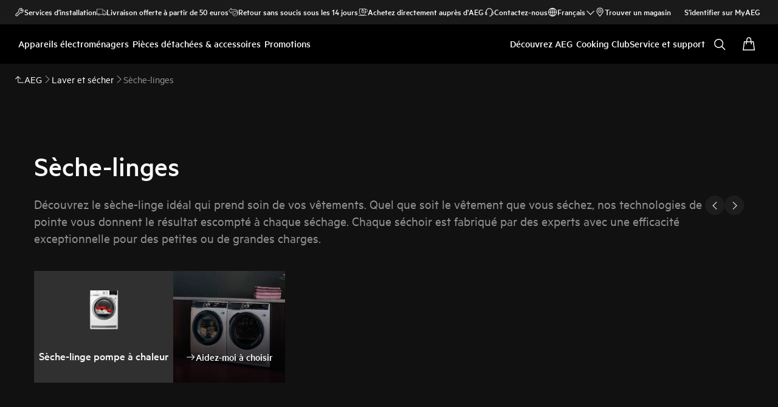

--- FILE ---
content_type: text/html; charset=utf-8
request_url: https://www.aeg.be/fr-be/laundry/laundry/dryers/
body_size: 123840
content:
<!DOCTYPE html><html lang="fr-BE" data-theme="AEG" data-correlation-id="00-1ae3752864064038cb24416b39d2b92d-89b028bd42a923d3-01" data-page-version="1769056407508" class="js  theme-dark"><head><meta charSet="utf-8"/><meta name="viewport" content="width=device-width, initial-scale=1.0"/><meta name="theme-color" content="#FFFFFF"/><title>Sèche-linges avec une réduction Soldes de 20% | AEG</title><meta name="next-head-count" content="4"/><meta http-equiv="X-UA-Compatible" content="IE=edge,chrome=1"/><meta charSet="utf-8"/><link rel="alternate" href="https://www.aeg.be/nl-be/laundry/laundry/dryers/" hrefLang="nl-be"/><link rel="alternate" href="https://www.aeg.be/fr-be/laundry/laundry/dryers/" hrefLang="fr-be"/><meta name="description" content="Obtenez jusqu&#x27;à 20% de réduction sur les sèche-linges pendant les Soldes chez AEG ! Découvrez ici les meilleures offres !"/><meta name="robots" content="INDEX, FOLLOW"/><meta name="og:site_name" content="AEG Belgique"/><meta name="og:type" content="article"/><meta name="og:title" content="Sèche-linges"/><meta name="og:description" content="NAVX3_ELX_LaundryDry_IR"/><meta name="og:image" content="https://t1aeg.eluxmkt.com/siteassets/common-assets/04.-care/ruby-2022/laundry-content-update/top-level-cat-page/aeg-homepage-product_img-td-512x512px.png?preset=1600"/><link rel="canonical" href="https://www.aeg.be/fr-be/laundry/laundry/dryers/"/><link type="image/x-icon" href="/siteassets/common-assets/11.-framework/favicon.png" rel="icon"/><link type="image/x-icon" href="/siteassets/common-assets/11.-framework/favicon.png" rel="shortcut icon"/><link rel="preconnect" href="https://t1-mfe.eluxcdn.com"/><link rel="preload" as="image" imageSrcSet="https://t1aeg.eluxmkt.com/siteassets/common-assets/02.-product-section-updated/b.-laundry/tumble-dryers/dryer-heat-pump-thumbnail-aeg-320x320.png?width=300&amp;quality=70" fetchPriority="high"/><style data-type="critical-css" id="APP_SHELL/styles/modules/Header.inline.module.scss">#skip-to-main-content{position:absolute;left:-9999px;z-index:999;opacity:0}#skip-to-main-content:focus{top:0;left:0;opacity:1}.header{position:relative;top:0;left:0;width:100%;z-index:11;display:flex;flex-direction:column}.header--full-height{position:relative;top:0;left:0;width:100%;display:flex;flex-direction:column;min-height:560px;max-height:720px;background-color:var(--sds-scrim-color-emphasis)}.header--full-height:has(.main-nav--transparent-light){background-color:var(--sds-scrim-color-subtle)}@media screen and (min-width: 768px){.header--full-height{max-height:1024px}}.header-wrapper{position:relative}.header--open-basket{z-index:20}.header--open-basket .nav-list-item{z-index:99}.header__breadcrumb{background-color:var(--sds-color-background)}.mega-menu__scrim{--override-scrim--transition-duration: 0.1s;--set-scrim--height: 100dvh;visibility:hidden;bottom:0;display:none}@media screen and (min-width: 1200px){.mega-menu__scrim{--override-scrim--z-index: 11;--set-scrim--position: absolute;--set-scrim--top: 100%;--set-scrim--height: calc(100dvh - var(--height-header, 0px))}}.mega-menu__scrim--show{visibility:visible;display:block}@media screen and (min-width: 1200px){.mega-menu--sticky{--set-scrim--top: calc(100% - 48px - var(--sds-space-inset-xs));--set-scrim--height: calc(100dvh - var(--set-scrim--top) - var(--height-header, 0px))}}@media screen and (min-width: 1200px){.mega-menu--sticking{--set-scrim--top: 100%;--set-scrim--height: calc(100dvh - 100%)}} .logo svg{height:100%;width:100%} .main-nav{width:100%;position:var(--set-main-nav--position, relative);--set-main-nav__mini-basket-icon--bg-color: var(--sds-header-nav-primary-menu-item-color-normal);z-index:100}.main-nav--sticky{--set-main-nav--position: fixed;top:0}.main-nav--absolute{--set-main-nav--position: absolute;top:100%}.main-nav--transparent{--override-mini-basket-item--color: var(--sds-header-nav-secondary-color);--set-main-nav--color: var(--sds-header-nav-primary-menu-item-color-inverted);--set-main-nav--bg-color: var(--sds-header-nav-primary-color-invert);--set-main-nav__link--color: var(--sds-header-nav-primary-menu-item-color-inverted);--set-main-nav__main-logo--color: var(--header-main-logo-revert-layer);--set-main-nav__btn-menu-icon--bg-color: var(--sds-header-nav-primary-menu-item-color-inverted);--set-main-nav__mini-basket-icon--bg-color: var(--sds-header-nav-primary-menu-item-color-inverted)}.main-nav--transparent .main-nav__wrapper{--override-icon-button--icon-color: var(--sds-icon-button-color-on-ghost-invert-normal)}@media(hover: hover)and (pointer: fine){.main-nav--transparent .main-nav__wrapper:hover{--override-icon-button--icon-color: var(--sds-header-nav-primary-icon-button-normal);--override-mini-basket-item--color: var(--sds-header-nav-primary-color-default);--set-main-nav--color: var(--sds-header-nav-primary-menu-item-color-normal);--set-main-nav--bg-color: var(--sds-header-nav-primary-color-default);--set-main-nav__link--color: var(--sds-header-nav-primary-menu-item-color-normal);--set-main-nav__btn-menu-icon--bg-color: var(--sds-header-nav-primary-menu-item-color-normal);--set-main-nav__mini-basket-icon--bg-color: var(--sds-header-nav-primary-menu-item-color-normal);--set-main-nav__main-logo--color: var(--header-main-logo)}}.main-nav--transparent-light{--set-main-nav--color: var(--sds-header-nav-primary-menu-item-color-normal);--override-mini-basket-item--color: var(--sds-header-nav-primary-color-default);--set-main-nav__main-logo--color: var(--header-main-logo);--set-main-nav__btn-menu-icon--bg-color: var(--sds-header-nav-primary-menu-item-color-normal)}.main-nav--transparent-light .main-nav__wrapper{--override-icon-button--icon-color: var(--sds-header-nav-primary-icon-button-normal)}.main-nav--transparent-dark-shading::after{content:"";position:absolute;top:0;left:0;width:100%;height:100%;--set-main-nav--bg-color: var(--sds-header-nav-primary-color-invert);background:linear-gradient(180deg, rgba(0, 0, 0, 0.7) 0%, rgba(0, 0, 0, 0.5) 50%, rgba(0, 0, 0, 0) 100%);z-index:-1}.main-nav__full-width{background-color:var(--set-main-nav--bg-color, var(--sds-header-nav-primary-color-default))}@media(hover: hover)and (pointer: fine){.main-nav__full-width:hover{--set-main-nav--bg-color: var(--sds-header-nav-primary-color-default)}}.main-nav__wrapper{position:relative;display:flex;align-items:var(--a-flex-column, center);justify-content:var(--a-justify-content, space-between);font:var(--sds-font-label-emphasis-s);color:var(--set-main-nav--color, var(--sds-header-nav-primary-menu-item-color-normal));transition:background-color .3s ease-in-out;height:var(--main-nav-mobile-height)}@media screen and (min-width: 1200px){.main-nav__wrapper{height:var(--main-nav-desktop-height)}}@media screen and (max-width: 1199px){.main-nav__wrapper.container-fluid{padding-left:0;padding-right:0}}@media screen and (min-width: 1200px){.main-nav__wrapper.container-fluid{max-width:1920px;margin:0 auto}}.main-nav__heading{display:flex;align-items:var(--a-flex-column, center);justify-content:var(--a-justify-content, space-between);list-style:none;text-decoration:none;gap:var(--sds-space-inline-l);height:100%;margin-bottom:0}.main-nav__heading-wrapper{display:flex;align-items:var(--a-flex-column, center);gap:var(--sds-space-inline-s)}.main-nav__heading-label{padding:0;font:var(--set-main-nav-heading-label-font, var(--sds-font-label-emphasis-m));display:var(--set-main-nav-heading-label-display, none)}@media screen and (min-width: 1200px){.main-nav__heading-label{--set-main-nav-heading-label-font: var(--sds-font-label-emphasis-s);--set-main-nav-heading-label-display: block}}.main-nav__heading-label--mobile{--set-main-nav-heading-label-display: flex;justify-content:space-between}.main-nav__heading-content{display:inline-block;font:inherit;padding-top:var(--sds-space-inset-s);padding-bottom:var(--sds-space-inset-s);background-color:rgba(0,0,0,0);border:none;color:inherit;text-align:inherit;margin:0;margin-bottom:1px;cursor:pointer}.main-nav__heading-content:hover,.main-nav__heading-content--active{opacity:unset}@media screen and (min-width: 1200px){.main-nav__heading-content{border-bottom:var(--set-heading-content-border-bottom, var(--sds-header-nav-primary-menu-item-border-normal))}.main-nav__heading-content:hover{opacity:var(--sds-header-nav-primary-menu-item-opacity-hover);--set-heading-content-border-bottom: var(--sds-header-nav-primary-menu-item-border-selected)}.main-nav__heading-content--active{opacity:1;--set-heading-content-border-bottom: var(--sds-header-nav-primary-menu-item-border-selected)}}.main-nav__cta{display:flex;align-items:var(--a-flex-column, center)}@media screen and (min-width: 1200px){.main-nav__cta{gap:var(--sds-space-inline-xxs)}}.main-nav__cta-item--search{display:none}.main-nav__cta-item--search--hidden{display:none}@media screen and (min-width: 1200px){.main-nav__cta-item--search{display:flex}.main-nav__cta-item--search--hidden{display:none}}.main-nav__logo-wrapper{display:flex;align-items:center;justify-content:center;position:absolute;left:50%;top:50%;transform:translate(-50%, -50%);text-align:center;height:100%}.main-nav__logo{max-height:var(--main-logo-max-height, 27px);height:100%}.main-nav__logo svg path:last-child,.main-nav__logo svg g{fill:var(--set-main-nav__main-logo--color, revert-layer)}@media screen and (min-width: 1200px){.main-nav__logo{--main-logo-max-height: 33px}}.main-nav__logo--premium{width:51px;height:39px;padding:0;max-height:39px}.main-nav__logo--group{max-height:var(--main-logo-max-height-group, 38px)}@media screen and (min-width: 1200px){.main-nav__logo--group{--main-logo-max-height-group: 45px}}.main-nav__logo--group svg path,.main-nav__logo--group svg path:last-child,.main-nav__logo--group svg g{fill:var(--color-primary)}.main-nav__btn-mobile-wrapper{display:var(--btn-mobile-wrapper-display, inline-flex)}@media screen and (min-width: 1200px){.main-nav__btn-mobile-wrapper{--btn-mobile-wrapper-display: none}}.main-nav__btn-hamburger{display:flex;align-items:var(--a-flex-column, center);justify-content:var(--a-justify-content, center);flex-direction:var(--a-flex-direction, column);position:relative;padding:0;margin:0;width:var(--sds-icon-button-size-l);height:var(--sds-icon-button-size-l);background-color:rgba(0,0,0,0);border:none;cursor:pointer}.main-nav__icon-hamburger{position:absolute;width:18px;height:1px;background-color:var(--set-main-nav__btn-menu-icon--bg-color, var(--sds-header-nav-primary-menu-item-color-normal));transition:.3s ease-in-out;transition-property:background-color}.main-nav__icon-hamburger::after,.main-nav__icon-hamburger::before{content:"";position:absolute;left:0;width:18px;height:1px;background-color:var(--set-main-nav__btn-menu-icon--bg-color, var(--sds-header-nav-primary-menu-item-color-normal));transition:.3s ease-in-out;transition-property:background-color,transform}.main-nav__icon-hamburger::after{top:-6px}.main-nav__icon-hamburger::before{top:6px}.main-nav__icon-hamburger:hover{--set-main-nav__btn-menu-icon--bg-color: var(--sds-header-nav-primary-icon-button-hover)}.main-nav__icon-hamburger:active{--set-main-nav__btn-menu-icon--bg-color: var(--sds-header-nav-primary-icon-button-pressed)}.main-nav__promotion-cta{display:flex;padding:12px var(--sds-space-inset-xs);align-items:center;gap:8px;border-radius:var(--sds-radius-xl);font:var(--sds-font-label-emphasis-s);color:var(--set-promo-cta-primary-color, var(--sds-tag-color-on-deal));background-color:var(--set-promo-cta-secondary-color, var(--sds-tag-color-deal));border:1px solid var(--set-promo-cta-secondary-color)}.main-nav__promotion-cta:focus{outline:none}.main-nav__promotion-cta:focus-visible{outline-offset:0;outline:2px solid var(--sds-color-background);box-shadow:0 0 0 4px var(--sds-component-color-focus-outline)}@media screen and (min-width: 1200px){.main-nav__promotion-cta{margin:0 calc(-1*var(--sds-space-inset-xs))}}@media(hover: hover)and (pointer: fine){.main-nav__promotion-cta:hover{border:1px solid var(--set-promo-cta-primary-color)}}.main-nav__promotion-cta:active{opacity:var(--sds-header-nav-primary-menu-item-opacity-pressed)}.main-nav__promotion-cta--red{--set-promo-cta-primary-color: var(--sds-tag-color-on-deal);--set-promo-cta-secondary-color: var(--sds-tag-color-deal)}.main-nav__promotion-cta--black{--set-promo-cta-primary-color: var(--sds-tag-color-on-blackmonth);--set-promo-cta-secondary-color: var(--sds-tag-color-blackmonth)}.main-nav__promotion-cta--black-invert{--set-promo-cta-primary-color: var(--sds-tag-color-on-blackmonth);--set-promo-cta-secondary-color: var(--sds-tag-color-blackmonth)}@media screen and (min-width: 1200px){.main-nav__promotion-cta--black-invert{--set-promo-cta-primary-color: var(--sds-tag-color-blackmonth);--set-promo-cta-secondary-color: var(--sds-tag-color-on-blackmonth)}} .nav-list{display:flex;align-items:var(--a-flex-column, center);height:100%;flex-direction:var(--direction-list, column)}@media screen and (min-width: 1200px){.nav-list{--direction-list: row;gap:var(--sds-space-inline-l);height:unset}}.nav-list--left{overflow:hidden;position:relative}@media screen and (max-width: 1199px){.nav-list--left .nav-list-item{--item-animation-duration: 0.5s;position:absolute;width:100%;height:100%;top:0;left:0;display:flex;align-items:center;justify-content:center;will-change:transform,opacity;transform:translateY(-100%);opacity:0;transition:transform var(--item-animation-duration),opacity var(--item-animation-duration);z-index:100}.nav-list--left .nav-list-item--active{animation:fade-slide-up var(--item-animation-duration) linear;transform:translateY(0%);opacity:1}@keyframes fade-slide-up{0%{transform:translateY(100%);opacity:0}100%{transform:translateY(0%);opacity:1}}}.nav-list--right{margin-left:auto;display:var(--nav-list-right--display, none)}@media screen and (min-width: 1200px){.nav-list--right{--nav-list-right--display: flex}}.nav-list--mobile{display:flex;align-items:var(--a-flex-column, stretch);flex-direction:var(--a-flex-direction, column);gap:var(--sds-space-stack-m);padding:0 var(--sds-space-inset-s)}.nav-list--mobile .nav-list-item__link{padding:0}.nav-list--mobile .nav-list-item__text{font:var(--sds-link-label-font-m)}.nav-list--b2b-user{display:none}@media screen and (min-width: 1200px){.nav-list--b2b-user{display:flex;overflow:visible}}.nav-list-item{display:list-item;position:relative;z-index:1000;display:flex;align-items:var(--a-flex-column, center);height:100%}.nav-list-item--desktop-only{white-space:nowrap}@media screen and (max-width: 1199px){.nav-list-item--desktop-only{display:none !important}}.nav-list-item--mobile-only{display:flex;align-items:center;gap:var(--sds-space-inline-xs)}@media screen and (min-width: 1200px){.nav-list-item--mobile-only{display:none !important}}@media screen and (min-width: 1200px){.nav-list-item{--nav-list-item--transition: none;transform:none}}.nav-list-item__link{display:flex;align-items:var(--a-flex-column, center);gap:var(--sds-space-stack-xxs);text-decoration:var(--nav-list-item-link--text-decoration, none);color:var(--sds-text-button-color-invert-normal);background-color:rgba(0,0,0,0);border:none;cursor:pointer}.nav-list-item__link:hover{--nav-list-item-link--font: var(--sds-header-nav-secondary-menu-item-font-label-hover);--nav-list-item-link--text-decoration: underline}.nav-list-item__link:active{--nav-list-item-link--font: var(--sds-header-nav-secondary-menu-item-font-label-pressed);--nav-list-item-link--text-decoration: underline}.nav-list-item__link:focus{--nav-list-item-link--text-decoration: underline}.nav-list-item__link--disable-hover:hover,.nav-list-item__link--disable-hover:active,.nav-list-item__link--disable-hover:focus{--nav-list-item-link--text-decoration: none;cursor:default}.nav-list-item__button{height:auto;cursor:pointer}.nav-list-item__button:hover{opacity:1}.nav-list-item__button svg{width:var(--sds-text-button-icon-size-xs);height:var(--sds-text-button-icon-size-xs)}.nav-list-item__text{font:var(--sds-text-button-label-font-xs)}@media screen and (min-width: 1200px){.nav-list-item__text{max-width:250px}}.nav-list-item__icon{--set-icon-mono--height: var(--sds-text-button-icon-size-xs);--set-icon-mono--width: var(--sds-text-button-icon-size-xs);fill:currentColor}.nav-list-item__icon--reverse{transform:rotate(180deg)}.nav-list-item__dropdown-list{--dropdown-list-display: none;--dropdown-list-padding: 17px 21px;--dropdown-list-bg-color: var(--sds-header-nav-secondary-color);--dropdown-list-position: absolute;--dropdown-list-gap: 13px;display:var(--dropdown-list-display, none);position:var(--dropdown-list-position);top:calc(100% + 3px);right:3px;padding:var(--dropdown-list-padding);min-width:100%;margin:0;list-style:none;background-color:var(--dropdown-list-bg-color);border-radius:2px;box-sizing:border-box;line-height:1}.nav-list-item__dropdown-list--is-open{--dropdown-list-display: block}.nav-list-item__dropdown-list__item{padding:12px var(--sds-space-inset-xs)}@media screen and (min-width: 1200px){.nav-list-item__dropdown-list__item{padding:0}}.nav-list-item__dropdown-list__item:not(:last-child){margin-bottom:var(--dropdown-list-gap)}.nav-list-item__dropdown-list .nav-list-item__link{color:var(--set-nav-list-item__link--color, var(--sds-text-button-color-normal));padding:0;background-color:rgba(0,0,0,0);border:none;cursor:pointer}@media screen and (min-width: 1200px){.nav-list-item__dropdown-list .nav-list-item__link{--set-nav-list-item__link--color: var(--sds-text-button-color-invert-normal)}}.nav-list-item__dropdown-list .nav-list-item__text{font:var(--set-nav-list-item--text, var(--sds-link-label-font-s))}@media screen and (min-width: 768px)and (max-width: 1199px){.nav-list-item__dropdown-list .nav-list-item__text{--set-nav-list-item--text: var(--sds-link-label-font-m)}}@media screen and (max-width: 1199px){.nav-list-item__dropdown-list{--dropdown-list-display: block;--dropdown-list-padding: 0;--dropdown-list-bg-color: transparent;--dropdown-list-position: static;--dropdown-list-gap: var(--sds-space-stack-xs)}}.nav-list-item__login-button{position:relative}.nav-list-item__login-button .nav-list-item__dropdown-list{width:max-content;--dropdown-list-display: none;--dropdown-list-bg-color: var(--sds-header-nav-secondary-color);--dropdown-list-position: absolute}.nav-list-item__login-button .nav-list-item__dropdown-list .nav-list-item__link{--set-nav-list-item__link--color: var(--sds-text-button-color-invert-normal)}.nav-list-item__login-button .nav-list-item__dropdown-list--is-open{--dropdown-list-display: block}@media screen and (max-width: 1199px){.nav-list-item__login-button .nav-list-item__dropdown-list__item:not(:last-child){margin-bottom:0}}.nav-list-item__wrapper{display:flex;align-items:center}.nav-list-item__b2b-store-selector,.nav-list-item__b2b-brand-selector{--b2b-store-selector-display: none;display:var(--b2b-store-selector-display, none);position:absolute;top:100%;right:0;min-width:100%}.nav-list-item__b2b-store-selector--is-open,.nav-list-item__b2b-brand-selector--is-open{--b2b-store-selector-display: block}.nav-list-price-switcher{display:flex;align-items:var(--a-flex-column, center);gap:var(--sds-space-stack-xxs);cursor:pointer}.nav-list-price-switcher__label{font:var(--sds-font-label-xs);color:var(--sds-text-button-color-invert-normal)}.nav-list-price-switcher__text{display:flex;align-items:var(--a-flex-column, center);gap:var(--sds-space-stack-xxs)}.nav-list-price-switcher__action-menu{--override-action-menu--width: 220px;position:absolute;top:calc(100% + 3px);left:0;min-width:100%}.nav-list-price-switcher__action-menu span[class*=_icon-mono_]{color:var(--sds-color-danger-100)} .top-navigation{background-color:var(--sds-header-nav-secondary-color)}.top-navigation--mobile-hidden{display:var(--set-top-navigation--display, none)}.top-navigation__container{--top-navigation--color: var(--sds-text-button-color-invert-normal);--top-navigation--min-height: 2.5rem;--top-navigation--index: 110;height:var(--top-navigation--min-height);z-index:var(--top-navigation--index);color:var(--top-navigation--color);display:var(--top-navigation--display, block)}@media screen and (min-width: 1200px){.top-navigation__container{--top-navigation--display: flex;width:100%;height:unset;min-height:var(--top-navigation--min-height)}}@media screen and (min-width: 1200px){.top-navigation__container.container-fluid{max-width:1920px;margin:0 auto}}@media screen and (min-width: 1200px){.top-navigation{--set-top-navigation--display: block}}</style><style data-type="critical-css" id="BASKET/components/MiniBasket/MiniBasket.critical.module.scss">.mini-basket{position:relative;display:flex;align-items:var(--a-flex-column, center);justify-content:var(--a-justify-content, center)}.mini-basket__icon{--set-icon-mono--width: var(--sds-icon-button-icon-size-l);--set-icon-mono--height: var(--sds-icon-button-icon-size-l)}.mini-basket__item{position:absolute;top:0px;right:0px;height:11px;display:flex;align-items:center;justify-content:center;color:var(--override-mini-basket-item--color, var(--sds-header-nav-primary-color-default));font:var(--sds-component-badge-font-xs)}.mini-basket__item--one-digit{width:11px}.mini-basket__item--more-digits{width:14px}</style><style data-type="critical-css" id="GLOBAL/components/Breadcrumb/Breadcrumb.critical.module.scss">.appliance-breadcrumb{background-color:var(--sds-color-background);min-height:var(--set-appliance-breadcrumb--height, 40px);align-items:center}@media screen and (min-width: 768px){.appliance-breadcrumb{--set-appliance-breadcrumb--height: 48px}}.appliance-breadcrumb.container-fluid{--container-padding-vertival: var(--sds-space-inset-s);--container-padding-horizontal: var(--sds-space-inset-s)}@media screen and (min-width: 1200px){.appliance-breadcrumb.container-fluid{max-width:1920px}}</style><style data-type="critical-css" id="PLP/components/CategoryNavigation/CategoryNavigation.inline.module.scss">.category-navigation{padding-top:var(--set--category-navigation--padding-vertical, var(--sds-space-inset-l));padding-bottom:var(--set--category-navigation--padding-vertical, var(--sds-space-inset-l));overflow-x:hidden;background-color:var(--sds-color-background)}@media screen and (min-width: 768px){.category-navigation{--set--category-navigation--padding-vertical: var(--sds-space-inset-xl)}}@media screen and (min-width: 1200px){.category-navigation{--set--category-navigation--padding-vertical: var(--sds-space-inset-xxxl)}}</style><style data-type="critical-css" id="PLP/components/CategoryNavigation/CategoryHeader/CategoryHeader.inline.module.scss">.category-header{--button--position: relative;--button--left: 45%;--button--width: 184px;--button--height: 16px;--button--text--alignment: right;--button--background-image: linear-gradient( to right, rgba(255, 255, 255, 0.2) 10%, rgba(255, 255, 255, 1) 60%, rgba(255, 255, 255, 1) 100% )}.category-header__category-text{margin-bottom:var(--sds-space-stack-m)}.category-header__category-title{color:var(--sds-color-on-surface-100);font:var(--sds-font-heading-l);margin-top:0;margin-bottom:var(--sds-space-stack-s)}@media screen and (min-width: 768px){.category-header__category-title{width:100%;font:var(--sds-font-display-xs);margin-bottom:var(--sds-space-stack-m)}}@media screen and (min-width: 1200px){.category-header__category-title{font:var(--sds-font-display-s)}}.category-header__category-content-wrapper{display:flex;justify-content:var(--a-justify-content, space-between);column-gap:var(--sds-space-inline-l)}.category-header__category-content-desktop{display:none}@media screen and (min-width: 768px){.category-header__category-content-desktop{display:block;font:var(--sds-font-body-m);color:var(--sds-color-on-background-300)}}@media screen and (min-width: 1200px){.category-header__category-content-desktop{font:var(--sds-font-body-l)}}.category-header__category-content-desktop p{margin:0}.category-header__category-content-mobile{color:var(--sds-color-on-background-300);font:var(--sds-font-body-xs);padding-bottom:var(--sds-space-inset-xxs)}@media screen and (min-width: 768px){.category-header__category-content-mobile{display:none}}.category-header__navigation{display:var(--set--category-header__navigation--display, none)}@media screen and (min-width: 768px){.category-header__navigation{--set--category-header__navigation--display: flex;align-items:end;margin-left:auto;gap:var(--sds-space-inline-xs)}}.category-header__navigation--hide{--set--category-header__navigation--display: none}.category-header__navigation:has(.category-header__previous.swiper-button-lock):has(.category-header__next.swiper-button-lock){display:none}.category-header__previous,.category-header__next{cursor:pointer}.category-header__previous.swiper-button-lock,.category-header__next.swiper-button-lock{display:none}.category-header__category-content-text{display:-webkit-box;-webkit-line-clamp:var(--set-dynamic-text-ellipsis--line, 2);-webkit-box-orient:vertical;overflow:hidden;text-align:left}.category-header__category-content-text p{margin:0}.category-header__read{position:sticky;left:100%;width:var(--button--width);color:var(--sds-text-button-color-normal);font:var(--sds-text-button-label-font-xs);text-align:var(--button--text--alignment);height:var(--button--height)}.category-header__read--more-button{margin-top:-16px;background:linear-gradient(to left, var(--sds-color-background) 60%, transparent)}.category-header__read--less-button{margin-top:8px}.category-header__span-tag{position:var(--button--position);bottom:31%;color:var(--sds-text-button-color-normal);font:var(--sds-text-button-label-font-xs)}.category-header__icon-mono{position:var(--button--position);top:30%;color:var(--sds-text-button-color-normal);margin-left:var(--sds-text-button-gap)}</style><style data-type="critical-css" id="PLP/components/CategoryNavigation/CategorySlider/CategorySlider.inline.module.scss">.category-slider{margin:auto;margin-top:var(--set--tab-line--margin-top, var(--sds-space-inline-xl))}.category-slider__swiper-container{overflow:hidden}.category-slider__main{display:flex;align-items:var(--a-flex-column, end);column-gap:var(--sds-space-inline-xl)}.category-slider__top{display:flex;flex-direction:var(--a-flex-direction, column);row-gap:var(--sds-space-inline-xl);--set-tab-line--pagination-margin-top: 0;--set-tab-line--pagination-margin-left: 0;--set-tab-line--pagination-margin-right: 0}@media screen and (min-width: 1200px){.category-slider__top{display:none}}.category-slider__top--hide{display:none}.category-slider__wrapper{display:flex;box-sizing:content-box}.category-slider__navigation{display:var(--set--category-slider__navigation--display, none)}@media screen and (min-width: 768px){.category-slider__navigation{--set--category-slider__navigation--display: flex;align-items:center;margin-left:auto;gap:var(--sds-space-inline-xs)}}.category-slider__navigation--hide{--set--category-slider__navigation--display: none}.category-slider__previous,.category-slider__next{cursor:pointer}.category-slider__slide.swiper-slide{flex-shrink:0;margin-right:8px;--set-category-card__container--container-name: none}@media screen and (min-width: 768px){.category-slider__slide.swiper-slide{width:auto}}.category-slider__slide.swiper-slide:last-child{margin-right:0px}.category-slider__background-image-container{width:184px;height:184px;display:flex;justify-content:var(--a-justify-content, center);flex-direction:var(--a-flex-direction, column);position:relative;border-radius:var(--sds-radius-xs)}.category-slider__background-image{width:100%;height:100%;display:flex;align-items:var(--a-flex-column, center);justify-content:var(--a-justify-content, center);flex-direction:var(--a-flex-direction, column);position:relative;background-repeat:no-repeat;background-size:cover;background-position:center}.category-slider__background-image:hover{cursor:pointer}.category-slider__darken{width:100%;height:100%;display:flex;justify-content:var(--a-justify-content, center);flex-direction:var(--a-flex-direction, row);padding:var(--sds-space-inset-xs) var(--sds-space-inset-xs) var(--sds-space-inset-m);background:linear-gradient(180deg, var(--color-vis-gradient-stops-transparent, rgba(0, 0, 0, 0)) 0%, var(--color-vis-gradient-stops-200, rgba(0, 0, 0, 0.7)) 70%)}.category-slider__darken .text-button{color:var(--sds-color-vis-on-gradient-100)}.category-slider .category-slider__background-image-btn{position:absolute;bottom:var(--sds-space-inset-m);padding:0 var(--sds-space-inset-xs)}.category-slider__background-image-text{display:-webkit-box;-webkit-line-clamp:var(--set-dynamic-text-ellipsis--line, 3);-webkit-box-orient:vertical;overflow:hidden;text-align:left}</style><style data-type="critical-css" id="PLP/components/CategoryNavigation/CategoryCard/CategoryCard.inline.module.scss">.category-card{position:relative;width:100%;height:var(--set-category-card--height, 84px);min-width:var(--set-category-card--min-width, 110px);display:flex;justify-content:var(--set-category-card--justify-content, start);align-items:var(--set-category-card--align-item, center);flex-direction:var(--set-category-card--flex-direction, row);column-gap:var(--set-category-card--column-gap, var(--sds-space-inline-s));row-gap:var(--set-category-card--row-gap, 0);background-color:var(--sds-color-surface-200);padding:var(--override-category-card--padding, var(--set-category-card--padding, var(--sds-space-inset-xs) var(--sds-space-inset-xs)));border-radius:var(--sds-radius-xs)}@media(min-width: 256px){.category-card{--set-category-card__container--min-width: auto;--set-category-card__content-container--width: auto}}@media(min-width: 370px){.category-card{--set-category-card--height: 112px;--set-category-card--flex-direction: column;--set-category-card--justify-content: center;--set-category-card--padding: var(--sds-space-inset-xs) var(--sds-space-inset-xxxs) 0;--set-category-card__content-sub-container--text-align: center;--set-category-card__content-container--flex: 1 0 auto}}@media screen and (min-width: 768px){.category-card{--set-category-card--height: 184px;--set-category-card--min-width: 160px;max-width:320px;margin-left:auto;margin-right:auto;--set-category-card--padding: var(--sds-space-inset-s) var(--sds-space-inset-xxxs) var(--sds-space-inset-xxs) var(--sds-space-inset-xxxs);border-radius:var(--sds-radius-xs)}}.category-card__wrapper{flex:1;min-width:max(25% - var(--sds-space-inline-xxs)*3,110px);container:var(--set-category-card__container--container-name, wrapper/inline-size)}.category-card__container{height:var(--sds-component-icon-size-xxl);width:var(--sds-component-icon-size-xxl);border-radius:var(--sds-radius-none);display:flex;align-items:var(--a-flex-column, center);justify-content:var(--a-justify-content, center);flex:var(--set-category-card__container--flex, 0 0 auto);min-width:var(--set-category-card__container--min-width, calc(50% - var(--sds-space-inset-xs) - var(--set-category-card--column-gap, var(--sds-space-inline-s)) / 2))}@media screen and (min-width: 768px){.category-card__container{height:80px;width:80px}}.category-card__picture-container{display:flex;justify-content:var(--a-justify-content, end);max-height:100%;max-width:100%;height:100%;aspect-ratio:1/1;margin-left:auto}@media screen and (min-width: 768px){.category-card__picture-container{padding-left:var(--sds-space-inset-xxs);padding-right:var(--sds-space-inset-xxs)}}.category-card__picture-container img{object-fit:contain}@media screen and (min-width: 768px){.category-card__picture-container .picture-img{width:100%;height:auto}}.category-card__content-container{color:var(--sds-color-on-container-100);font:var(--sds-font-label-emphasis-xs);display:flex;align-items:center;flex:var(--set-category-card__content-container--flex, 0 1 auto);word-break:break-word;width:var(--set-category-card__content-container--width, calc(50% - var(--sds-space-inset-xs) - var(--set-category-card--column-gap, var(--sds-space-inline-s)) / 2));line-height:1.3}@media screen and (min-width: 768px){.category-card__content-container{width:auto;padding:0 4px;font:var(--sds-font-heading-xs)}}.category-card__content-sub-container{display:-webkit-box;-webkit-line-clamp:var(--set-dynamic-text-ellipsis--line, 3);-webkit-box-orient:vertical;overflow:hidden;text-align:left;text-align:var(--set-category-card__content-sub-container--text-align, left)}.category-card__content-container-buying{width:100%;border-color:var(--sds-color-on-background-100);color:var(--sds-color-on-surface-100);font:var(--sds-font-body-emphasis-xs);word-break:break-word;display:-webkit-box;-webkit-line-clamp:var(--set-dynamic-text-ellipsis--line, 2);-webkit-box-orient:vertical;overflow:hidden;text-align:left}@media screen and (min-width: 768px){.category-card__icon-wrapper{display:none}}.category-card__navigation-icon{--set-icon-mono--width: var(--sds-icon-button-icon-size-l);--set-icon-mono--height: var(--sds-icon-button-icon-size-l);color:var(--sds-color-on-surface-100);flex-shrink:0}.category-card__buying-item{border:1px solid var(--sds-color-on-background-100);background-color:rgba(0,0,0,0);border-radius:var(--sds-radius-xs);--set-category-card--row-gap: var(--sds-space-stack-s);--set-category-card--column-gap: var(--sds-space-inset-s)}.category-card__card-link{text-decoration:none;display:inline-block;height:100%;width:100%;position:absolute;top:0;left:0}@container wrapper (width >= 150px){.category-card{--set-category-card--flex-direction: row;--set-category-card--height: 84px;--set-category-card--padding: var(--sds-space-inset-xs) var(--sds-space-inset-xs);--set-category-card__content-sub-container--text-align: left;--set-category-card__content-container--flex: 1 1 auto}}@container wrapper (width >= 70vw){.category-card{--standalone-card--padding-vertical: 12px;--set-category-card--padding: var(--standalone-card--padding-vertical) var(--sds-space-inset-xxxs);--set-category-card--justify-content: center;--set-category-card__content-container--flex: 0 1 auto;--set-category-card__container--flex: 0 1 auto;--set-category-card--height: 64px}.category-card__buying-item{--override-category-card--padding: var(--standalone-card--padding-vertical) var(--sds-space-inset-s)}}</style><style data-type="critical-css" id="GLOBAL/components/EditorialContentBlock/EditorialContent.critical.module.scss">.cms-editor-style p{margin:0}.cms-editor-style a{text-decoration:underline}.cms-editor-style ul,.cms-editor-style ol{--list-padding: 0 0 0 30px}.cms-editor-style ul{--list-style-type: disc}.cms-editor-style ol{--list-style-type: decimal}@media screen and (min-width: 768px){.editorial-content__editorial-block{--set-editorial-block--align-no-media: center}}.editorial-content--product{background-color:#fff}.editorial-content--product-light-grey{background-color:var(--sds-color-surface-400)}.editorial-content h1{font:var(--set-editorial-block__card-title--font);margin:0;padding:0}.editorial-content__description p{margin-top:0;word-break:break-word}.editorial-content__description p:last-child{margin-bottom:0}.editorial-content .picture-img{width:100%;height:100%;object-fit:cover}</style><style data-type="critical-css" id="PLP/components/ProductListing/ProductListingCSR/Skeleton/Skeleton.inline.module.scss">.skeleton-product-listing__product-grid-container{display:flex;width:100%;max-width:1920px;margin-left:auto;margin-right:auto;background-color:var(--sds-color-surface-400)}@media screen and (min-width: 768px){.skeleton-product-listing__selected-facets{display:none}}.skeleton-product-listing__filters{display:none}@media screen and (min-width: 768px){.skeleton-product-listing__filters{display:flex}}</style><style data-type="critical-css" id="PLP/components/ProductListing/ProductListingCSR/sSkeleton/Header/Header.inline.module.scss">.skeleton-product-grid-header{width:100%;display:flex;justify-content:space-between;align-items:center;position:relative;background-color:var(--sds-color-surface-100);box-shadow:8px 0px #fff,-8px 0px #fff,0px 4px 7px -5px rgba(0,0,0,.5);padding:var(--sds-space-inset-xs);z-index:11}@media only screen and (min-width: 846px){.skeleton-product-grid-header{position:sticky;top:0;max-width:1920px;margin-left:auto;margin-right:auto;padding:var(--sds-space-inset-s)}}.skeleton-product-grid-header__left,.skeleton-product-grid-header__right{display:flex;align-items:center;gap:var(--sds-space-inline-xxs)}@media screen and (min-width: 768px){.skeleton-product-grid-header__right--mobile{display:none}}.skeleton-product-grid-header__right--desktop{display:none}@media screen and (min-width: 768px){.skeleton-product-grid-header__right--desktop{display:flex}}.skeleton-product-grid-header__total-results{display:none}@media screen and (min-width: 768px){.skeleton-product-grid-header__total-results{display:flex}}</style><style data-type="critical-css" id="PLP/components/ProductListing/ProductListingCSR/Skeleton/SelectedFacets/SelectedFacets.inline.module.scss">.skeleton-selected-facets{display:flex;align-items:center;justify-content:space-between;padding:var(--sds-space-inset-xxs);background-color:var(--sds-color-surface-400)}</style><style data-type="critical-css" id="PLP/components/ProductListing/ProductListingCSR/Skeleton/Filters/Filters.inline.module.scss">.skeleton-filters{display:none;background-color:var(--sds-color-surface-100);padding-right:var(--sds-space-inset-s);padding-bottom:var(--sds-space-inset-xxl);padding-left:var(--sds-space-inset-s)}@media only screen and (min-width: 846px){.skeleton-filters{display:block;width:340px}}.skeleton-filters__facet{display:flex;align-items:center;justify-content:space-between;border-bottom:1px solid var(--sds-color-on-surface-500);padding:12px 0}</style><style data-type="critical-css" id="PLP/components/ProductListing/ProductListingCSR/Skeleton/ProductGrid/ProductGrid.inline.module.scss">.skeleton-product-grid{width:100%;display:grid;padding:var(--sds-space-inset-xxs) var(--sds-space-inset-xxxs);grid-template-columns:repeat(auto-fit, minmax(280px, 1fr))}</style><style data-type="critical-css" id="PLP/components/ProductListing/ProductListingCSR/Skeleton/ProductGrid/ProductCard/ProductCard.inline.module.scss">.skeleton-plp-product-card{--card-padding: var(--sds-space-inset-xs);position:relative;width:calc(100% - var(--sds-space-inset-xxs));margin:var(--sds-space-inset-none) var(--sds-space-inset-xxxs) var(--sds-space-inset-xxs) var(--sds-space-inset-xxxs);background:var(--sds-color-surface-500);border-radius:var(--sds-radius-xs);padding:var(--sds-space-inset-xs)}@media screen and (min-width: 768px){.skeleton-plp-product-card__name-wrapper-mobile{display:none}}.skeleton-plp-product-card__name-wrapper-desktop{display:none}@media screen and (min-width: 768px){.skeleton-plp-product-card__name-wrapper-desktop{display:block}}.skeleton-plp-product-card__rating{width:auto}@media screen and (min-width: 768px){.skeleton-plp-product-card__rating{width:200px}}.skeleton-plp-product-card__name{width:auto;margin-bottom:var(--sds-space-inline-xxs)}.skeleton-plp-product-card__top{display:flex;flex-direction:column}@media only screen and (max-width: 568px){.skeleton-plp-product-card__top{flex-direction:row;align-items:center;gap:var(--sds-space-inline-m)}}.skeleton-plp-product-card__model-id{margin-bottom:var(--sds-space-stack-s)}.skeleton-plp-product-card__image-container{--override-picture--display: block;display:flex;align-items:var(--a-flex-column, center);justify-content:var(--a-justify-content, center);margin:18px auto var(--sds-space-stack-s);position:relative;height:100px;width:100px}@media screen and (min-width: 768px){.skeleton-plp-product-card__image-container{height:233px;width:233px}}@media screen and (min-width: 1200px){.skeleton-plp-product-card__image-container{height:222px;width:222px}}@media screen and (min-width: 1920px){.skeleton-plp-product-card__image-container{height:188px;width:188px}}.skeleton-plp-product-card__info{display:flex;flex-direction:var(--a-flex-direction, column);flex:1;padding-top:var(--sds-space-inset-xxxs)}@media screen and (min-width: 768px){.skeleton-plp-product-card__info{margin-bottom:var(--sds-space-stack-s)}}.skeleton-plp-product-card__hygienic-factors{margin-bottom:var(--sds-space-stack-s)}.skeleton-plp-product-card__features{display:flex;align-items:var(--a-flex-column, center);justify-content:var(--a-justify-content, space-between);margin-bottom:var(--sds-space-stack-s)}.skeleton-plp-product-card__transactional{display:flex;justify-content:space-between;margin-bottom:var(--sds-space-stack-s)}.skeleton-plp-product-card__transactional:last-child{margin-bottom:var(--sds-space-stack-s)}</style><style data-type="critical-css" id="APP_SHELL/styles/modules/Footer.inline.module.scss">.footer{background:var(--sds-footer-color-normal);color:var(--sds-link-color-invert-normal);padding:var(--footer--padding-top, var(--sds-footer-s-padding-top)) 0 var(--footer--padding-bottom, var(--sds-footer-s-padding-bottom))}@media screen and (min-width: 1200px){.footer{--footer--padding-top: var(--sds-footer-l-padding-top);--footer--padding-bottom: var(--sds-footer-l-padding-bottom);--footer__column-title--font: var(--sds-footer-menu-title-label-font-l);--footer__column-title--cursor: default;--footer__column-title--min-height: var(--footer__column-title-sm--min-height, 80px);--footer__column-list--height: auto;--footer__column--border-bottom: none}}@media screen and (min-width: 768px){.footer{--footer__top--margin-bottom: calc(var(--sds-footer-m-item-spacing) - var(--sds-footer-s-horizontal-padding));--footer__column-title-sm--min-height: 0;--footer__partner--margin-top: var(--sds-footer-m-item-spacing);--footer__bottom--margin-top: var(--sds-footer-m-item-spacing);--footer__bottom--flex-direction: row;--footer__bottom-display--align-items: flex-end}}.footer__container{display:flex;flex-direction:var(--a-flex-direction, column);gap:var(--set-footer-item-spacing, var(--sds-footer-s-item-spacing))}@media screen and (min-width: 1200px){.footer__container{--set-footer-item-spacing: var(--sds-footer-m-item-spacing)}}.footer__top{display:var(--footer__top-display--flex, flex);align-items:var(--footer__top-display--align-items, center);justify-content:var(--footer__top-display--justify-content, space-between)}.footer__logo-image{width:auto;vertical-align:middle}.footer__breadcrumb{list-style:none;margin:0;padding:0}.footer__breadcrumb--item{padding-right:30px;position:relative;display:inline-block;margin:7px 0;font-size:16px;line-height:1}.footer__breadcrumb--item:not(:last-child)::after{transform:translateY(-50%) rotate(-45deg);border-right:1px solid var(--footer-breadcrumb-item--border-color);border-bottom:1px solid var(--footer-breadcrumb-item--border-color);content:"";right:14px;width:8px;height:8px;position:absolute;top:50%}.footer__breadcrumb--link{border:none;display:block;color:var(--color-white);text-decoration:var(--footer-link--text-decoration, none)}.footer__breadcrumb--link:hover{--footer-link--text-decoration: underline;text-decoration-color:var(--color-white)}@media screen and (min-width: 1200px){.footer__navigation{--grid-layout-gap: var(--sds-footer-m-horizontal-padding);--grid-column-count: 5;--grid-item--min-width: 110px;--gap-count: calc(var(--grid-column-count) - 1);--total-gap-width: calc(var(--gap-count) * var(--grid-layout-gap));--grid-item--max-width: calc((100% - var(--total-gap-width)) / var(--grid-column-count));display:grid;grid-template-columns:repeat(auto-fill, minmax(max(var(--grid-item--min-width), var(--grid-item--max-width)), 1fr));gap:var(--grid-layout-gap)}}.footer__column{--footer__column-arrow--size: 17px;border-bottom:var(--footer__column--border-bottom, 1px solid var(--sds-footer-accordion-color-border))}.footer__column-title{display:var(--footer__column-display--flex, flex);align-items:var(--footer__column-display--align-items, center);justify-content:var(--footer__column-display--justify-content, space-between);padding:var(--sds-footer-s-horizontal-padding) 0;gap:var(--sds-footer-s-horizontal-padding);font:var(--footer__column-title--font, var(--sds-font-label-m));min-height:var(--footer__column-title--min-height, 72px);color:var(--sds-footer-menu-title-color-normal);cursor:var(--footer__column-title--cursor, pointer);margin:0}.footer__column-title svg{width:var(--footer__column-arrow--size);height:var(--footer__column-arrow--size);transform:rotate(var(--footer__column-title-svg--transform, -180deg))}.footer__column-list{list-style:none;margin:0;padding:0;display:var(--footer-list-display--flex, flex);flex-direction:var(--footer-list-display--flex-direction, column);gap:12px;height:var(--footer__column-list--height, 0);overflow:hidden;transition:.3s ease height;will-change:height;margin-bottom:var(--footer__column-list--margin-bottom)}.footer__column.is-active{--footer__column-list--height: auto;--footer__column-list--margin-bottom: var(--sds-space-stack-m);--footer__column-title-svg--transform: 0}.footer__column-link{color:var(--sds-footer-menu-item-color-normal);text-decoration:var(--footer-link--text-decoration, none);font:var(--footer__list-item-link--font, var(--sds-footer-menu-item-label-font-normal))}.footer__column-link:hover{--footer-link--text-decoration: underline}.footer__partner{display:var(--footer__partner-display--flex, flex);align-items:var(--footer__partner-display--align-items, center);flex-wrap:wrap;gap:var(--sds-space-inline-m)}.footer__partner-item-image .picture-img{width:auto;height:var(--footer-partner-image-height, 20px)}@media screen and (min-width: 1200px){.footer__partner-item-image .picture-img{--footer-partner-image-height: 24px}}.footer__bottom{display:var(--footer__bottom-display--flex, flex);align-items:var(--footer__bottom-display--align-items, flex-start);justify-content:var(--footer__bottom-display--justify-content, space-between);flex-direction:var(--footer__bottom--flex-direction, column);gap:var(--sds-space-stack-l)}.footer__disclaimer{font:var(--sds-font-body-s);color:var(--color-light-slate-grey)}.footer__legal{display:var(--footer__legal-display--flex, flex);align-items:var(--footer__legal-display--align-items, center);gap:var(--sds-space-inline-s) var(--sds-space-inline-m);font:var(--set-footer-legal-font, var(--sds-link-label-font-m));flex-wrap:wrap}@media screen and (min-width: 1200px){.footer__legal{--set-footer-legal-font: var(--sds-link-label-font-l)}}.footer__legal-link{text-decoration:var(--footer__legal-link--text-decoration, underline)}.footer__legal-link:hover{--footer__legal-link--text-decoration: none}</style><style data-type="critical-css" id="_icon-mono_vyc0z_1">._icon-mono_vyc0z_1{--private-icon-mono--width: 24px;--private-icon-mono--height: 24px;display:inline-flex;width:var(--set-icon-mono--width, var(--private-icon-mono--width));height:var(--set-icon-mono--height, var(--private-icon-mono--height))}._icon-mono__svg_vyc0z_8{width:100%;height:100%}._icon-mono__svg_vyc0z_8 svg{display:block;width:100%;height:100%;fill:currentColor}._icon-mono__chevron_vyc0z_18{display:flex;align-items:var(--a-flex-column, center);justify-content:var(--a-justify-content, center);width:100%;height:100%;position:relative}._icon-mono__chevron_vyc0z_18:after{content:"";position:absolute;width:50%;height:50%}._icon-mono__chevron--up_vyc0z_32:after{border-top:1px solid currentColor;border-left:1px solid currentColor;transform:translateY(25%) rotate(45deg)}._icon-mono__chevron--down_vyc0z_37:after{border-bottom:1px solid currentColor;border-right:1px solid currentColor;transform:translateY(-25%) rotate(45deg)}._icon-mono__chevron--left_vyc0z_42:after{border-bottom:1px solid currentColor;border-left:1px solid currentColor;transform:translate(25%) rotate(45deg)}._icon-mono__chevron--right_vyc0z_47:after{border-top:1px solid currentColor;border-right:1px solid currentColor;transform:translate(-25%) rotate(45deg)}</style><style data-type="critical-css" id="_icon-button_1u3th_1">._icon-button_1u3th_1{display:flex;align-items:var(--a-flex-column, center);justify-content:var(--a-justify-content, center);cursor:pointer;box-sizing:border-box;margin:0;width:var(--set-icon-button--size, var(--sds-icon-button-size-xs));min-width:var(--set-icon-button--size, var(--sds-icon-button-size-xs));height:var(--set-icon-button--size, var(--sds-icon-button-size-xs));min-height:var(--set-icon-button--size, var(--sds-icon-button-size-xs));padding:0;background-color:var(--set-icon-button--bg-color, var(--sds-icon-button-color-emphasis-normal));border:none;border-radius:var(--set-icon-button--border-radius, var(--sds-icon-button-radius-emphasis));color:var(--override-icon-button--icon-color, var(--set-icon-button--icon-color, var(--sds-icon-button-color-on-emphasis-normal)))}._icon-button_1u3th_1:focus{outline:none}._icon-button_1u3th_1:focus-visible{outline-offset:0;outline:2px solid var(--sds-color-background);box-shadow:0 0 0 4px var(--sds-component-color-focus-outline)}@media(forced-colors:active){._icon-button_1u3th_1{border:1px solid ButtonText}}._icon-button__icon_1u3th_32{--set-icon-mono--width: var(--set-icon-button--svg-size, var(--sds-icon-button-icon-size-xs));--set-icon-mono--height: var(--set-icon-button--svg-size, var(--sds-icon-button-icon-size-xs))}@media(hover:hover)and (pointer:fine){._icon-button_1u3th_1:hover{background-color:var(--set-icon-button--bg-color-hover, var(--sds-icon-button-color-emphasis-normal));color:var(--override-icon-button--icon-color-hover, var(--set-icon-button--icon-color-hover, var(--set-icon-button--icon-color)))}._icon-button_1u3th_1:active{background-color:var(--set-icon-button--bg-color-active, var(--sds-icon-button-color-emphasis-normal));color:var(--override-icon-button--icon-color-active, var(--set-icon-button--icon-color-active, var(--set-icon-button--icon-color)))}}@media(hover:hover)and (pointer:fine)and (forced-colors:active){._icon-button_1u3th_1{border:1px solid ButtonText}._icon-button_1u3th_1:hover,._icon-button_1u3th_1:active{color:Highlight;border:1px solid Highlight}}._icon-button_1u3th_1:disabled,._icon-button--disabled_1u3th_55{background-color:var(--set-icon-button--bg-color-disabled, transparent);opacity:var(--set-icon-button--opacity-disabled, var(--sds-icon-button-opacity-disabled));pointer-events:none;cursor:not-allowed}._icon-button_1u3th_1:disabled ._icon-button__icon_1u3th_32,._icon-button--disabled_1u3th_55 ._icon-button__icon_1u3th_32{opacity:var(--set-icon-button--icon-opacity-disabled, 1)}._icon-button--emphasis_1u3th_64{--set-icon-button--bg-color: var(--sds-icon-button-color-emphasis-normal);--set-icon-button--border-radius: var(--sds-icon-button-radius-emphasis);--set-icon-button--icon-color: var(--sds-icon-button-color-on-emphasis-normal);--set-icon-button--bg-color-hover: var(--sds-icon-button-color-emphasis-hover);--set-icon-button--bg-color-active: var(--sds-icon-button-color-emphasis-pressed);--set-icon-button--bg-color-disabled: var(--sds-icon-button-color-emphasis-normal);--set-icon-button--opacity-disabled: var(--sds-icon-button-opacity-disabled);--set-icon-button--icon-opacity-disabled: 1}._icon-button--emphasis-invert_1u3th_74{--set-icon-button--bg-color: var(--sds-icon-button-color-emphasis-invert-normal);--set-icon-button--border-radius: var(--sds-icon-button-radius-emphasis);--set-icon-button--icon-color: var(--sds-icon-button-color-on-emphasis-invert-normal);--set-icon-button--bg-color-hover: var(--sds-icon-button-color-emphasis-invert-hover);--set-icon-button--bg-color-active: var(--sds-icon-button-color-emphasis-invert-pressed);--set-icon-button--bg-color-disabled: var(--sds-icon-button-color-emphasis-invert-normal);--set-icon-button--opacity-disabled: var(--sds-icon-button-opacity-disabled);--set-icon-button--icon-opacity-disabled: 1}._icon-button--emphasis-invert_1u3th_74:focus{outline:none}._icon-button--emphasis-invert_1u3th_74:focus-visible{outline-offset:0;outline:2px solid var(--sds-component-color-focus-outline);box-shadow:0 0 0 4px var(--sds-color-background)}._icon-button--ghost_1u3th_92{--set-icon-button--bg-color: transparent;--set-icon-button--border-radius: var(--sds-icon-button-radius-ghost);--set-icon-button--icon-color: var(--sds-icon-button-color-on-ghost-normal);--set-icon-button--bg-color-hover: transparent;--set-icon-button--bg-color-active: transparent;--set-icon-button--icon-color-hover: var(--sds-icon-button-color-on-ghost-hover);--set-icon-button--icon-color-avtive: var(--sds-icon-button-color-on-ghost-pressed);--set-icon-button--bg-color-disabled: transparent;--set-icon-button--opacity-disabled: var(--sds-icon-button-opacity-ghost-disabled);--set-icon-button--icon-opacity-disabled: 1}@media(forced-colors:active){._icon-button--ghost_1u3th_92,._icon-button--ghost_1u3th_92:hover,._icon-button--ghost_1u3th_92:active{border:none}}._icon-button--ghost-invert_1u3th_112{--set-icon-button--bg-color: transparent;--set-icon-button--border-radius: var(--sds-icon-button-radius-ghost);--set-icon-button--icon-color: var(--sds-icon-button-color-on-ghost-invert-normal);--set-icon-button--bg-color-hover: transparent;--set-icon-button--bg-color-active: transparent;--set-icon-button--icon-color-hover: var(--sds-icon-button-color-on-ghost-invert-hover);--set-icon-button--icon-color-avtive: var(--sds-icon-button-color-on-ghost-invert-pressed);--set-icon-button--bg-color-disabled: transparent;--set-icon-button--opacity-disabled: var(--sds-icon-button-opacity-ghost-disabled);--set-icon-button--icon-opacity-disabled: 1}@media(forced-colors:active){._icon-button--ghost-invert_1u3th_112,._icon-button--ghost-invert_1u3th_112:hover,._icon-button--ghost-invert_1u3th_112:active{border:none}}._icon-button--muted_1u3th_132{--set-icon-button--bg-color: var(--sds-icon-button-color-muted-normal);--set-icon-button--border-radius: var(--sds-icon-button-radius-muted);--set-icon-button--icon-color: var(--sds-icon-button-color-on-muted-normal);--set-icon-button--bg-color-hover: var(--sds-icon-button-color-muted-hover);--set-icon-button--bg-color-active: var(--sds-icon-button-color-muted-pressed);--set-icon-button--bg-color-disabled: var(--sds-icon-button-color-muted-normal);--set-icon-button--opacity-disabled: var(--sds-icon-button-opacity-disabled);--set-icon-button--icon-opacity-disabled: 1}._icon-button--muted-invert_1u3th_142{--set-icon-button--bg-color: var(--sds-icon-button-color-muted-invert-normal);--set-icon-button--border-radius: var(--sds-icon-button-radius-muted);--set-icon-button--icon-color: var(--sds-icon-button-color-on-muted-invert-normal);--set-icon-button--bg-color-hover: var(--sds-icon-button-color-muted-invert-hover);--set-icon-button--bg-color-active: var(--sds-icon-button-color-muted-invert-pressed);--set-icon-button--bg-color-disabled: var(--sds-icon-button-color-muted-invert-normal);--set-icon-button--opacity-disabled: var(--sds-icon-button-opacity-disabled);--set-icon-button--icon-opacity-disabled: 1}._icon-button--overlay_1u3th_152{-webkit-backdrop-filter:blur(var(--sds-component-blur-container-100));backdrop-filter:blur(var(--sds-component-blur-container-100));--set-icon-button--bg-color: var(--sds-icon-button-color-overlay-normal);--set-icon-button--border-radius: var(--sds-icon-button-radius-overlay);--set-icon-button--icon-color: var(--sds-icon-button-color-on-overlay-normal);--set-icon-button--bg-color-hover: var(--sds-icon-button-color-overlay-hover);--set-icon-button--bg-color-active: var(--sds-icon-button-color-overlay-pressed);--set-icon-button--opacity-disabled: 1;--set-icon-button--bg-color-disabled: var(--sds-icon-button-color-overlay-disabled);--set-icon-button--icon-opacity-disabled: var(--sds-icon-button-opacity-disabled)}._icon-button--xs_1u3th_163{--set-icon-button--size: var(--sds-icon-button-size-xs);--set-icon-button--svg-size: var(--sds-icon-button-icon-size-xs)}._icon-button--sm_1u3th_167{--set-icon-button--size: var(--sds-icon-button-size-s);--set-icon-button--svg-size: var(--sds-icon-button-icon-size-s)}._icon-button--md_1u3th_171{--set-icon-button--size: var(--sds-icon-button-size-m);--set-icon-button--svg-size: var(--sds-icon-button-icon-size-m)}._icon-button--lg_1u3th_175{--set-icon-button--size: var(--sds-icon-button-size-l);--set-icon-button--svg-size: var(--sds-icon-button-icon-size-l)}@media screen and (min-width:768px){._icon-button--xs--md_1u3th_180{--set-icon-button--size: var(--sds-icon-button-size-xs);--set-icon-button--svg-size: var(--sds-icon-button-icon-size-xs)}._icon-button--sm--md_1u3th_184{--set-icon-button--size: var(--sds-icon-button-size-s);--set-icon-button--svg-size: var(--sds-icon-button-icon-size-s)}._icon-button--md--md_1u3th_188{--set-icon-button--size: var(--sds-icon-button-size-m);--set-icon-button--svg-size: var(--sds-icon-button-icon-size-m)}._icon-button--lg--md_1u3th_192{--set-icon-button--size: var(--sds-icon-button-size-l);--set-icon-button--svg-size: var(--sds-icon-button-icon-size-l)}}@media screen and (min-width:1200px){._icon-button--xs--lg_1u3th_198{--set-icon-button--size: var(--sds-icon-button-size-xs);--set-icon-button--svg-size: var(--sds-icon-button-icon-size-xs)}._icon-button--sm--lg_1u3th_202{--set-icon-button--size: var(--sds-icon-button-size-s);--set-icon-button--svg-size: var(--sds-icon-button-icon-size-s)}._icon-button--md--lg_1u3th_206{--set-icon-button--size: var(--sds-icon-button-size-m);--set-icon-button--svg-size: var(--sds-icon-button-icon-size-m)}._icon-button--lg--lg_1u3th_210{--set-icon-button--size: var(--sds-icon-button-size-l);--set-icon-button--svg-size: var(--sds-icon-button-icon-size-l)}}</style><style data-type="critical-css" id="_breadcrumb_rdeg7_1">._breadcrumb_rdeg7_1{display:flex;flex-wrap:wrap;gap:var(--sds-space-inline-xxs);padding:var(--set-breadcrumb--padding, var(--sds-space-inset-xxs) var(--sds-space-inset-s))}._breadcrumb-item_rdeg7_7{display:var(--set-breadcrumb--item-display, none);justify-content:center;align-items:center;gap:4px;color:var(--set-breadcrumb--item-color, var(--sds-color-on-background-400))}._breadcrumb-item--show_rdeg7_14{--set-breadcrumb--item-display: flex}._breadcrumb-item__name_rdeg7_17{display:-webkit-box;-webkit-line-clamp:var(--set-dynamic-text-ellipsis--line, 1);-webkit-box-orient:vertical;overflow:hidden;text-align:left;color:var(--set-breadcrumb--item-name-color, var(--sds-color-on-background-100));font:var(--set-breadcrumb--item-name-font, var(--sds-font-label-xs));line-height:normal}._breadcrumb-item__link_rdeg7_27{display:flex;align-items:var(--a-flex-column, center);justify-content:var(--a-justify-content, center);flex:1;text-decoration:none}@media (hover: hover) and (pointer: fine){._breadcrumb-item__link_rdeg7_27:hover,._breadcrumb-item__link_rdeg7_27:active{text-decoration-line:underline;color:var(--set-breadcrumb--item-name-color, var(--sds-color-on-background-100))}}._breadcrumb-item__link_rdeg7_27:focus{outline:none}._breadcrumb-item__link_rdeg7_27:focus-visible{outline-offset:0;border-radius:var(--sds-focus-outline-radius-text-button, var(--sds-radius-xs));outline:2px solid var(--sds-color-background);box-shadow:0 0 0 4px var(--sds-component-color-focus-outline)}._breadcrumb-item_rdeg7_7:nth-last-child(-n+2){--set-breadcrumb--item-display: flex}._breadcrumb-item--home_rdeg7_57{--set-breadcrumb--item-color: var(--sds-color-on-background-100);--set-breadcrumb--item-name-color: var(--sds-color-on-background-100)}._breadcrumb-item--home_rdeg7_57 ._breadcrumb-item__link_rdeg7_27{display:flex;align-items:var(--a-flex-column, center);justify-content:var(--a-justify-content, center);gap:var(--sds-space-inline-xxs)}._breadcrumb-item--default_rdeg7_67{--set-breadcrumb--item-color: var(--sds-color-on-background-300);--set-breadcrumb--item-name-color: var(--sds-color-on-background-100)}._breadcrumb-item--current_rdeg7_71{--set-breadcrumb--item-color: var(--sds-color-on-background-300);--set-breadcrumb--item-name-color: var(--sds-color-on-background-300)}._breadcrumb-item--overflow_rdeg7_75{--set-breadcrumb--item-color: var(--sds-icon-button-color-on-ghost-normal)}@media (hover: hover) and (pointer: fine){._breadcrumb-item--overflow_rdeg7_75:hover{--set-breadcrumb--item-color: var(--sds-icon-button-color-on-ghost-hover)}._breadcrumb-item--overflow_rdeg7_75:active{--set-breadcrumb--item-color: var(--sds-icon-button-color-on-ghost-pressed)}}._breadcrumb-item--overflow_rdeg7_75:focus{outline:none}._breadcrumb-item--overflow_rdeg7_75:focus-visible{outline-offset:0;outline:2px solid var(--sds-color-background);box-shadow:0 0 0 4px var(--sds-component-color-focus-outline)}._breadcrumb--show-more_rdeg7_95{cursor:pointer;display:var(--set-breadcrumb--show-more-display, flex);--set-icon-mono--width: var(--sds-component-icon-size-xs);--set-icon-mono--height: var(--sds-component-icon-size-xs);border:0;background:none;margin:0;padding:0}._breadcrumb--show-more_rdeg7_95:focus{outline:none}._breadcrumb--show-more_rdeg7_95:focus-visible{outline-offset:0;border-radius:var(--sds-focus-outline-radius-text-button, var(--sds-radius-xs));outline:2px solid var(--sds-color-background);box-shadow:0 0 0 4px var(--sds-component-color-focus-outline)}._breadcrumb--sm_rdeg7_114{--set-icon-mono--width: var(--sds-component-icon-size-xxs);--set-icon-mono--height: var(--sds-component-icon-size-xxs);--set-breadcrumb--item-name-font: var(--sds-font-label-xs);--set-breadcrumb--padding: var(--sds-space-inset-xxs) var(--sds-space-inset-s)}._breadcrumb--lg_rdeg7_120{--set-icon-mono--width: var(--sds-component-icon-size-xs);--set-icon-mono--height: var(--sds-component-icon-size-xs);--set-breadcrumb--item-name-font: var(--sds-font-label-s);--set-breadcrumb--padding: var(--sds-space-inset-xs) var(--sds-space-inset-s)}@media screen and (min-width: 768px){._breadcrumb--sm--md_rdeg7_127{--set-icon-mono--width: var(--sds-component-icon-size-xxs);--set-icon-mono--height: var(--sds-component-icon-size-xxs);--set-breadcrumb--item-name-font: var(--sds-font-label-xs);--set-breadcrumb--padding: var(--sds-space-inset-xxs) var(--sds-space-inset-s)}._breadcrumb--lg--md_rdeg7_133{--set-icon-mono--width: var(--sds-component-icon-size-xs);--set-icon-mono--height: var(--sds-component-icon-size-xs);--set-breadcrumb--item-name-font: var(--sds-font-label-s);--set-breadcrumb--padding: var(--sds-space-inset-xs) var(--sds-space-inset-s)}}@media screen and (min-width: 1200px){._breadcrumb_rdeg7_1{--set-breadcrumb--item-display: flex;--set-breadcrumb--show-more-display: none}._breadcrumb--sm--lg_rdeg7_145{--set-icon-mono--width: var(--sds-component-icon-size-xxs);--set-icon-mono--height: var(--sds-component-icon-size-xxs);--set-breadcrumb--item-name-font: var(--sds-font-label-xs);--set-breadcrumb--padding: var(--sds-space-inset-xxs) var(--sds-space-inset-s)}._breadcrumb--lg--lg_rdeg7_151{--set-icon-mono--width: var(--sds-component-icon-size-xs);--set-icon-mono--height: var(--sds-component-icon-size-xs);--set-breadcrumb--item-name-font: var(--sds-font-label-s);--set-breadcrumb--padding: var(--sds-space-inset-xs) var(--sds-space-inset-s)}}</style><style data-type="critical-css" id="_media-gallery_1s98x_1">._media-gallery_1s98x_1 swiper-slide::part(preloader){width:100%;height:100%;left:0;top:0;border-radius:0;animation:none;border:none;margin:0}._media-gallery-product_1s98x_11{position:relative;--override-swiper--pagination-margin-top: var(--sds-space-stack-s);padding:var(--override-media-gallery--product-padding, var(--set-media-gallery--product-padding, 0 var(--sds-space-inset-xxl)))}._media-gallery-product_1s98x_11 swiper-container{display:flex;overflow:hidden;height:500px}._media-gallery-product_1s98x_11 swiper-container,._media-gallery-product_1s98x_11 swiper-container::part(container){padding:4px;margin:-4px}._media-gallery-product-swiper-pagination_1s98x_26{display:flex;align-items:var(--a-flex-column, center);justify-content:var(--a-justify-content, center);margin-top:var(--override-swiper--pagination-margin-top, var(--sds-space-stack-l))}@media screen and (min-width:1200px){._media-gallery-product-swiper-pagination_1s98x_26{display:none}}._media-gallery-product-swiper-pagination-bullet_1s98x_37{width:10px;height:10px;border-radius:var(--sds-radius-xl);opacity:75%;background-color:var(--sds-color-container-200);display:inline-block;margin:0 calc(var(--sds-space-inline-xs) / 2);transition:.2s transform;transform:scale(.7);cursor:pointer}._media-gallery-product-swiper-pagination-bullet__active_1s98x_49{opacity:1;transform:scale(1)}._media-gallery-product-swiper-pagination-bullet__video_1s98x_53{clip-path:polygon(100% 50%,0 0,0 100%);border-radius:0}._media-gallery-product-swiper-pagination-bullet__video-active_1s98x_57{clip-path:polygon(100% 50%,0 0,0 100%);border-radius:0;opacity:1;transform:scale(1)}._media-gallery-product-slide_1s98x_63{height:auto;z-index:1;width:100%;flex-shrink:0}._media-gallery-product-slide__picture-container_1s98x_69{display:flex;align-items:var(--a-flex-column, center);justify-content:var(--a-justify-content, center);width:100%;height:100%;padding:0;margin:0;border:none;background:none;cursor:pointer}._media-gallery-product-slide__picture-container_1s98x_69:focus{outline:none}._media-gallery-product-slide__picture-container_1s98x_69:focus-visible{outline-offset:0;outline:2px solid var(--sds-color-background);box-shadow:0 0 0 4px var(--sds-component-color-focus-outline)}._media-gallery-product-slide__picture_1s98x_69{cursor:zoom-in;display:flex;align-items:var(--a-flex-column, center);justify-content:var(--a-justify-content, center);width:100%;height:100%}._media-gallery-product-slide__picture_1s98x_69 img{-o-object-fit:contain;object-fit:contain}._media-gallery-product-slide__video_1s98x_100{display:flex;align-items:var(--a-flex-column, center);justify-content:var(--a-justify-content, center);width:100%;height:100%;cursor:pointer}._media-gallery-product-slide__video-player_1s98x_108 button div{display:var(--override-video-thumbnail--button-display, flex)}._media-gallery-product__prev_1s98x_111{opacity:0;visibility:hidden;top:50%;transform:translateY(-50%);position:absolute;left:0;z-index:99}._media-gallery-product__next_1s98x_120{opacity:0;visibility:hidden;top:50%;transform:translateY(-50%);position:absolute;right:0;z-index:99}._media-gallery-product__tag_1s98x_129{display:flex;gap:8px;position:absolute;top:var(--set-media-gallery--tag-top, 8px);left:var(--set-media-gallery--tag-left, 8px);z-index:99}._media-gallery-product__badges_1s98x_137{display:flex;gap:8px;position:absolute;top:var(--set-media-gallery--badges-top, 8px);right:var(--set-media-gallery--badges-right, 8px);z-index:99}._media-gallery-product__tap-to-zoom_1s98x_145{display:block;text-align:center;font:var(--sds-font-label-xs);color:var(--sds-color-on-background-300);margin-top:var(--sds-space-stack-s)}._media-gallery-thumbnail_1s98x_152{--set-picture--loading-background-size: contain;display:var(--set-media-gallery--thumbnail-display, none);margin-top:24px;position:relative;z-index:1}._media-gallery-thumbnail_1s98x_152 swiper-container,._media-gallery-thumbnail_1s98x_152 swiper-container::part(wrapper){justify-content:center}._media-gallery-thumbnail-video-slide_1s98x_163{display:flex;align-items:var(--a-flex-column, center);justify-content:var(--a-justify-content, center);padding:var(--sds-space-inset-xxs);border-radius:var(--sds-radius-xs);border:1px solid var(--set-media-gallery--borderColor, var(--sds-color-on-background-500));box-sizing:border-box;z-index:1;width:72px;height:72px;cursor:pointer;position:relative}._media-gallery-thumbnail-video-slide_1s98x_163:hover{--set-media-gallery--borderColor: var(--sds-color-on-background-100)}._media-gallery-thumbnail-video-slide__icon_1s98x_180{position:absolute;background:var(--sds-button-color-play);border-radius:50%;display:flex;justify-content:center;align-items:center;padding:4px}._media-gallery-thumbnail-more-thumb-slide_1s98x_189{display:flex;align-items:var(--a-flex-column, center);justify-content:var(--a-justify-content, center);border-radius:var(--sds-radius-xs);padding:0;box-sizing:border-box;z-index:1;width:72px;margin-right:var(--sds-space-stack-xs);cursor:pointer;background-color:var(--sds-icon-button-color-muted-normal)}._media-gallery-thumbnail-more-thumb-slide_1s98x_189:focus,._media-gallery-thumbnail-more-thumb-slide_1s98x_189:focus-visible{border:1px solid var(--sds-color-on-background-100);outline:none}._media-gallery-thumbnail--no-video_1s98x_206{margin-right:var(--sds-space-stack-none)}._media-gallery-thumbnail-more__thumb_1s98x_209{display:flex;justify-content:center;align-items:center;color:var(--sds-color-on-surface-100);font-size:var(--font-size-body-m)}._media-gallery-thumbnail-slide_1s98x_216{display:flex;align-items:var(--a-flex-column, center);justify-content:var(--a-justify-content, center);padding:var(--sds-space-inset-xxs);border-radius:var(--sds-radius-xs);border:1px solid var(--set-media-gallery--borderColor, var(--sds-color-on-background-500));box-sizing:border-box;z-index:1;width:72px;height:72px;margin-right:8px;cursor:pointer;position:relative}._media-gallery-thumbnail-slide_1s98x_216:last-child{margin-right:0}._media-gallery-thumbnail-slide_1s98x_216:hover{--set-media-gallery--borderColor: var(--sds-color-on-background-400)}._media-gallery-thumbnail-slide__picture_1s98x_237{width:50px;height:50px}._media-gallery-thumbnail-slide__picture_1s98x_237 ._picture--loading_1s98x_241{background-size:contain}._media-gallery-thumbnail-slide--active_1s98x_244,._media-gallery-thumbnail-slide--active_1s98x_244:hover{--set-media-gallery--borderColor: var(--sds-color-on-background-100)}._media-gallery-thumbnail-slide_1s98x_216 img{-o-object-fit:contain;object-fit:contain}._media-gallery-thumbnail__prev_1s98x_253{top:50%;transform:translateY(-50%);position:absolute;left:0;z-index:99}._media-gallery-thumbnail__next_1s98x_260{top:50%;transform:translateY(-50%);position:absolute;right:0;z-index:99}._media-gallery-thumbnail_1s98x_152 swiper-container{display:var(--set-media-gallery__swiper-thumb--display, none)}@media screen and (min-width:1200px){._media-gallery-thumbnail_1s98x_152 swiper-container{--set-media-gallery__swiper-thumb--display: flex;height:100%;width:100%;transition-property:transform;box-sizing:content-box;margin:0 auto;transform:translateZ(0);overflow-x:hidden}}._media-gallery--sm_1s98x_282{--set-media-gallery--tag-top: 8px;--set-media-gallery--tag-left: 8px;--set-media-gallery--badges-right: 8px;--set-media-gallery--badges-top: 8px;--set-media-gallery--product-padding: 0;--set-media-gallery--tap-to-zoom-display: block;--set-media-gallery--thumbnail-display: none;--set-media-gallery--product-pagination-display: block;--swiper-pagination-bullet-horizontal-gap: calc(var(--sds-space-inline-xs) / 2)}._media-gallery--lg_1s98x_293{--set-media-gallery--tag-top: 16px;--set-media-gallery--tag-left: 16px;--set-media-gallery--badges-top: 16px;--set-media-gallery--badges-right: 16px;--set-media-gallery--product-padding: 0 calc(var(--sds-icon-button-size-s) + var(--sds-space-inline-m));--set-media-gallery--tap-to-zoom-display: none;--set-media-gallery--thumbnail-display: block;--override-swiper--pagination-display: none}@media screen and (min-width:768px){._media-gallery--sm--md_1s98x_304{--set-media-gallery--tag-top: 8px;--set-media-gallery--tag-left: 8px;--set-media-gallery--badges-right: 8px;--set-media-gallery--badges-top: 8px;--set-media-gallery--product-padding: 0;--set-media-gallery--tap-to-zoom-display: block;--set-media-gallery--thumbnail-display: none;--set-media-gallery--product-pagination-display: block;--swiper-pagination-bullet-horizontal-gap: calc(var(--sds-space-inline-xs) / 2)}._media-gallery--lg--md_1s98x_315{--set-media-gallery--tag-top: 16px;--set-media-gallery--tag-left: 16px;--set-media-gallery--badges-top: 16px;--set-media-gallery--badges-right: 16px;--set-media-gallery--product-padding: 0 calc(var(--sds-icon-button-size-s) + var(--sds-space-inline-m));--set-media-gallery--tap-to-zoom-display: none;--set-media-gallery--thumbnail-display: block;--override-swiper--pagination-display: none}}@media screen and (min-width:1200px){._media-gallery_1s98x_1 ._media-gallery-product_1s98x_11:hover ._media-gallery-product__next_1s98x_120,._media-gallery_1s98x_1 ._media-gallery-product_1s98x_11:hover ._media-gallery-product__prev_1s98x_111{opacity:1;visibility:visible}._media-gallery--sm--lg_1s98x_335{--set-media-gallery--tag-top: 8px;--set-media-gallery--tag-left: 8px;--set-media-gallery--badges-right: 8px;--set-media-gallery--badges-top: 8px;--set-media-gallery--product-padding: 0;--set-media-gallery--tap-to-zoom-display: block;--set-media-gallery--thumbnail-display: none;--set-media-gallery--product-pagination-display: block;--swiper-pagination-bullet-horizontal-gap: calc(var(--sds-space-inline-xs) / 2)}._media-gallery--lg--lg_1s98x_346{--set-media-gallery--tag-top: 16px;--set-media-gallery--tag-left: 16px;--set-media-gallery--badges-top: 16px;--set-media-gallery--badges-right: 16px;--set-media-gallery--product-padding: 0 calc(var(--sds-icon-button-size-s) + var(--sds-space-inline-m));--set-media-gallery--tap-to-zoom-display: none;--set-media-gallery--thumbnail-display: block;--override-swiper--pagination-display: none}}</style><style data-type="critical-css" id="_swiper_bczve_1">._swiper_bczve_1{display:block}._swiper-scrollbar_bczve_4{display:var(--override-swiper--scrollbar-display, block);border-radius:var(--swiper-scrollbar-border-radius, 8px);position:relative;touch-action:none;background:var(--swiper-scrollbar-bg-color, transparent)}._swiper-scrollbar-disabled_bczve_12{display:none!important}._swiper-scrollbar-horizontal_bczve_15{position:absolute;left:var(--swiper-scrollbar-sides-offset, 0);bottom:var(--swiper-scrollbar-bottom, 0);top:var(--swiper-scrollbar-top, auto);z-index:50;height:var(--swiper-scrollbar-size, 6px);width:100%}._swiper-scrollbar-vertical_bczve_24{position:absolute;left:var(--swiper-scrollbar-left, auto);right:var(--swiper-scrollbar-right, 0);top:var(--swiper-scrollbar-sides-offset, 0);z-index:50;width:var(--swiper-scrollbar-size, 6px);height:100%}._swiper-scrollbar-drag_bczve_33{height:100%;width:100%;position:relative;background:var(--swiper-scrollbar-drag-bg-color, rgba(106, 106, 106, .3));border-radius:var(--swiper-scrollbar-border-radius, 8px);left:0;top:0}._swiper-scrollbar-cursor-drag_bczve_42{cursor:move}._swiper-scrollbar-lock_bczve_45{display:none}._swiper-pagination_bczve_48{display:var(--override-swiper--pagination-display, flex);justify-content:center;margin-top:var(--override-swiper--pagination-margin-top, var(--sds-space-stack-l));min-height:10px}._swiper-pagination_bczve_48 .swiper-pagination{line-height:0;text-align:center}._swiper-pagination_bczve_48 .swiper-pagination.swiper-pagination-hidden{opacity:0}._swiper-pagination_bczve_48 .swiper-pagination-lock{display:none}._swiper-pagination_bczve_48 .swiper-pagination-clickable .swiper-pagination-bullet{cursor:pointer}._swiper-pagination_bczve_48 .swiper-pagination-bullet{width:10px;height:10px;display:inline-block;border-radius:var(--sds-radius-xl);background:var(--sds-color-container-200);opacity:var(--override-swiper--pagination-bullet-opacity, 75%);margin:0 calc(var(--sds-space-inline-xs) / 2);transition:.2s transform;transform:scale(.7)}@media(forced-colors:active){._swiper-pagination_bczve_48 .swiper-pagination-bullet{background:ButtonText}}._swiper-pagination_bczve_48 .swiper-pagination-bullet:only-child{display:none!important}._swiper-pagination_bczve_48 .swiper-pagination-bullet:focus{outline:none}._swiper-pagination_bczve_48 .swiper-pagination-bullet:focus-visible{outline-offset:0;outline:2px solid var(--sds-color-background);box-shadow:0 0 0 4px var(--sds-component-color-focus-outline)}._swiper-pagination_bczve_48 .swiper-pagination-bullet-active{transform:scale(1);opacity:1}@media(forced-colors:active){._swiper-pagination_bczve_48 .swiper-pagination-bullet-active{background:Highlight}}._swiper-pagination_bczve_48 .swiper-pagination-bullets-dynamic{width:112px;overflow:hidden;white-space:nowrap;margin:-4px;padding:4px}._swiper-pagination_bczve_48 .swiper-pagination-bullets-dynamic .swiper-pagination-bullet{transition:.2s transform,.2s left;transform:scale(.7);position:relative;background:var(--override-swiper--pagination-bullet-bg-color, var(--sds-color-container-200))}._swiper-pagination_bczve_48 .swiper-pagination-bullets-dynamic .swiper-pagination-bullet-active,._swiper-pagination_bczve_48 .swiper-pagination-bullets-dynamic .swiper-pagination-bullet-active-main{transform:scale(.7)}._swiper-pagination_bczve_48 .swiper-pagination-bullets-dynamic .swiper-pagination-bullet-active-main.swiper-pagination-bullet-active{transform:scale(1)}._swiper-pagination_bczve_48 .swiper-pagination-bullets-dynamic .swiper-pagination-bullet-active-prev,._swiper-pagination_bczve_48 .swiper-pagination-bullets-dynamic .swiper-pagination-bullet-active-prev-prev,._swiper-pagination_bczve_48 .swiper-pagination-bullets-dynamic .swiper-pagination-bullet-active-next,._swiper-pagination_bczve_48 .swiper-pagination-bullets-dynamic .swiper-pagination-bullet-active-next-next{transform:scale(.7)}</style><style data-type="critical-css" id="_picture-container_1meiy_1">._picture-container_1meiy_1{display:flex;align-items:var(--a-flex-column, center);justify-content:var(--a-justify-content, center);flex-grow:var(--override-picture-container--flex-grow, 0)}._picture-container__image_1meiy_7{width:var(--override-picture-container--image--width, auto)}._picture-container__image_1meiy_7 .picture-img{max-width:100%;max-height:100%;aspect-ratio:var(--set-picture-container--aspect-ratio, var(--picture-container--aspect-ratio, auto));display:block}._picture-container--1-1_1meiy_16{--set-picture-container--aspect-ratio: 1 / 1}._picture-container--4-3_1meiy_19{--picture-container--aspect-ratio: 4 / 3}._picture-container--4-3-portrait_1meiy_22{--set-picture-container--aspect-ratio: 3 / 4}._picture-container--3-2_1meiy_25{--picture-container--aspect-ratio: 3 / 2}._picture-container--3-2-portrait_1meiy_28{--set-picture-container--aspect-ratio: 2 / 3}._picture-container--16-9_1meiy_31{--picture-container--aspect-ratio: 16 / 9}._picture-container--16-9-portrait_1meiy_34{--set-picture-container--aspect-ratio: 9 / 16}</style><style data-type="critical-css" id="_picture_kkjjw_1">._picture_kkjjw_1{--set-picture--background-size: contain;display:var(--override-picture--display, inline)}._picture--loading_kkjjw_5{width:100%;height:100%;background-repeat:no-repeat;background-position:center;background-size:var(--set-picture--background-size, initial)}._picture--error_kkjjw_12{display:var(--override-picture--display, block);width:100%;height:100%}._picture--error_kkjjw_12>._picture-img_kkjjw_17{display:none}._picture--error_kkjjw_12>source{display:none}</style><style data-type="critical-css" id="_splash-badge_ct81t_1">._splash-badge_ct81t_1{display:flex;align-items:var(--a-flex-column, center);justify-content:var(--a-justify-content, center);flex-direction:var(--a-flex-direction, column);width:var(--set-splash-badge--size, 32px);height:var(--set-splash-badge--size, 32px);border-radius:var(--sds-radius-xl);overflow:hidden}._splash-badge--placeholder_ct81t_11{background:var(--sds-color-primary-300)}._splash-badge--placeholder_ct81t_11 img,._splash-badge--placeholder_ct81t_11 svg{width:100%;height:100%}._splash-badge--ecoline_ct81t_19{background:var(--sds-splash-badge-color-eco);color:var(--sds-splash-badge-color-on-eco);--set-icon-mono--width: var(--set-splash-badge--icon-size, 20px);--set-icon-mono--height: var(--set-splash-badge--icon-size, 20px)}._splash-badge--xs_ct81t_25{--set-splash-badge--size: 32px;--set-splash-badge--icon-size: 20px}._splash-badge--sm_ct81t_29{--set-splash-badge--size: 48px;--set-splash-badge--icon-size: 24px}._splash-badge--md_ct81t_33{--set-splash-badge--size: 64px;--set-splash-badge--icon-size: 32px}._splash-badge--lg_ct81t_37{--set-splash-badge--size: 80px;--set-splash-badge--icon-size: 40px}@media screen and (min-width:768px){._splash-badge--xs--md_ct81t_42{--set-splash-badge--size: 32px;--set-splash-badge--icon-size: 20px}._splash-badge--sm--md_ct81t_46{--set-splash-badge--size: 48px;--set-splash-badge--icon-size: 24px}._splash-badge--md--md_ct81t_50{--set-splash-badge--size: 64px;--set-splash-badge--icon-size: 32px}._splash-badge--lg--md_ct81t_54{--set-splash-badge--size: 80px;--set-splash-badge--icon-size: 40px}}@media screen and (min-width:1200px){._splash-badge--xs--lg_ct81t_60{--set-splash-badge--size: 32px;--set-splash-badge--icon-size: 20px}._splash-badge--sm--lg_ct81t_64{--set-splash-badge--size: 48px;--set-splash-badge--icon-size: 24px}._splash-badge--md--lg_ct81t_68{--set-splash-badge--size: 64px;--set-splash-badge--icon-size: 32px}._splash-badge--lg--lg_ct81t_72{--set-splash-badge--size: 80px;--set-splash-badge--icon-size: 40px}}</style><style data-type="critical-css" id="_gallery-overlay_d6bl1_1">._gallery-overlay-modal_d6bl1_1{display:var(--set-gallery-overlay--modal-display);justify-content:center;align-items:center}._gallery-overlay-content_d6bl1_6{display:flex;flex-direction:column;overflow:hidden;position:var(--set-gallery-overlay--content-position);background-color:var(--sds-color-background);max-width:var(--set-gallery-overlay--content-max-width);margin:var(--set-gallery-overlay--content-margin);padding:var(--set-gallery-overlay--content-padding);width:var(--set-gallery-overlay--content-width, 100%);height:var(--set-gallery-overlay--content-height)}._gallery-overlay-main-container_d6bl1_18{display:flex;align-items:var(--a-flex-column, flex-start);justify-content:var(--a-justify-content, space-evenly);gap:var(--set-gallery-overlay--main-container-gap);width:100%;max-width:100%;flex:1;min-height:0;flex-direction:var(--set-gallery-overlay--main-container-flex-direction);padding:var(--set-gallery-overlay--main-container-padding);overflow:var(--set-gallery-overlay--thumbnails-overflow)}._gallery-overlay-header_d6bl1_31{position:relative}._gallery-overlay-header__close_d6bl1_34{position:absolute;right:var(--sds-space-stack-xs, 4px);top:var(--sds-space-stack-s, 4px)}._gallery-overlay-header__mobile-pagination_d6bl1_39{display:var(--set-gallery-overlay--mobile-pagination-display);color:var(--sds-color-on-surface-100);font:var(--sds-font-subheading-s);margin:-var(--sds-space-stack-m,-24px),0,var(--sds-space-stack-xl, 40px),0;margin-top:var(--sds-space-stack-xs, 8px)}._gallery-overlay-products_d6bl1_46{display:flex;align-items:var(--a-flex-column, center);justify-content:var(--a-justify-content, center);height:100%;z-index:2;flex-direction:column;flex:1;width:100%;position:relative;overflow:hidden}._gallery-overlay-products__container_d6bl1_58{display:flex;align-items:var(--a-flex-column, center);justify-content:var(--a-justify-content, center);width:var(--set-gallery-overlay--products-container-width);min-height:0;flex:1}._gallery-overlay-products__slide_d6bl1_66{display:flex;align-items:var(--a-flex-column, center);justify-content:var(--a-justify-content, center);width:100%;height:100%}._gallery-overlay-products__slide__picture_d6bl1_73{height:100%;flex-grow:0;cursor:zoom-in}._gallery-overlay-products__slide__picture__element_d6bl1_78{height:100%;display:flex;align-items:center}._gallery-overlay-products__slide__picture-zoomed--in_d6bl1_83{cursor:zoom-out}._gallery-overlay-products__slide__picture-zoomed--out_d6bl1_86{cursor:zoom-in}._gallery-overlay-products__slide__video-player_d6bl1_89{height:var(--set-gallery-overlay--products-slide-video-player-height)}._gallery-overlay-products__slide_d6bl1_66 img{-o-object-fit:contain;object-fit:contain}._gallery-overlay-products__desktop-pagination_d6bl1_95{display:flex;align-items:var(--a-flex-column, center);justify-content:var(--a-justify-content, center);display:var(--set-gallery-overlay--desktop-pagination-display);align-items:center;margin-top:var(--sds-space-stack-xl, 40px);width:100%}._gallery-overlay-products__icon_d6bl1_104{display:flex;align-items:var(--a-flex-column, center);justify-content:var(--a-justify-content, center);background-color:var(--sds-icon-button-color-muted-normal);border-radius:50%;cursor:pointer;width:var(--sds-space-inline-l, 32px);height:var(--sds-space-stack-l, 32px);margin:0 var(--sds-space-stack-m, 24px)}._gallery-overlay-products__icon__disabled_d6bl1_115{opacity:.5}._gallery-overlay-products__icon_d6bl1_104 span{width:var(--sds-space-inline-s, 16px);height:var(--sds-space-inline-s, 16px)}._gallery-overlay-products__pagination_d6bl1_122{font:var(--override-gallery-overlay--label-font, var(--set-gallery-overlay--label-font))}._gallery-overlay-thumbnails_d6bl1_125{margin-top:var(--set-gallery-overlay--thumbnails-margin-top);margin-left:var(--set-gallery-overlay--thumbnails-margin-left);margin-right:var(--set-gallery-overlay--thumbnails-margin-right);max-width:var(--set-gallery-overlay--thumbnails-max-width);max-height:100%;overflow:auto;scrollbar-width:none}._gallery-overlay-thumbnails__desktop-container_d6bl1_134{display:var(--set-gallery-overlay--thumbnails-desktop-container-display);flex-wrap:wrap;gap:var(--sds-space-stack-xs, 8px)}._gallery-overlay-thumbnails__mobile-container_d6bl1_139{display:var(--set-gallery-overlay--thumbnails-mobile-container-display);overflow-x:auto;gap:var(--sds-space-stack-xs, 8px);scrollbar-width:none}._gallery-overlay-thumbnails__mobile-container_d6bl1_139::-webkit-scrollbar{display:none}._gallery-overlay-thumbnails__slide_d6bl1_148{display:flex;align-items:var(--a-flex-column, center);justify-content:var(--a-justify-content, center);outline:none;box-shadow:none;cursor:pointer;min-height:74px;padding:var(--sds-space-inset-xxs, 8px);border-radius:var(--sds-radius-xs, 4px);border:1px solid var(--set-gallery-overlay--borderColor, var(--sds-color-on-background-500));box-sizing:border-box;transition:.2s;position:relative}._gallery-overlay-thumbnails__slide_d6bl1_148:focus{outline:none;box-shadow:none}._gallery-overlay-thumbnails__slide_d6bl1_148:hover{--set-gallery-overlay--borderColor: var(--sds-color-on-background-400)}._gallery-overlay-thumbnails__slide--active_d6bl1_170,._gallery-overlay-thumbnails__slide--active_d6bl1_170:hover{--set-gallery-overlay--borderColor: var(--sds-color-on-background-100)}._gallery-overlay-thumbnails__video-thumb_d6bl1_176{position:absolute;background:var(--sds-button-color-play);border-radius:50%;justify-content:center;align-items:center;padding:var(--sds-space-inset-xxxs, 4px);align-self:center;display:flex}._gallery-overlay-thumbnails__picture_d6bl1_186{width:56px;height:56px}._gallery-overlay-thumbnails__picture_d6bl1_186 img{-o-object-fit:contain;object-fit:contain}._gallery-overlay_d6bl1_1 button{border:none}._gallery-overlay--sm_d6bl1_196{display:flex;flex-direction:column;--set-gallery-overlay--products-margin-left: auto;--set-gallery-overlay--products-margin-right: auto;--set-gallery-overlay--mobile-pagination-display: block;--set-gallery-overlay--desktop-pagination-display: none;--set-gallery-overlay--thumbnails-margin-left: 0;--set-gallery-overlay--thumbnails-margin-right: 0;--set-gallery-overlay--thumbnails-max-width: 100%;--set-gallery-overlay--thumbnails-desktop-container-display: none;--set-gallery-overlay--thumbnails-mobile-container-display: flex;--set-gallery-overlay--main-container-flex-direction: column;--set-gallery-overlay--align-items: normal;--set-gallery-overlay--products-container-width: 100%;--set-gallery-overlay--main-container-padding: var(--sds-space-inset-xxl) var(--sds-space-inset-xs) var(--sds-space-inset-xxxl) var(--sds-space-inset-xs);--set-gallery-overlay--main-container-gap: var(--sds-space-stack-l, 32px);--override-scrim--background-color: var(--sds-color-background);--set-gallery-overlay--content-height: 100%}._gallery-overlay--md_d6bl1_216{display:flex;flex-direction:column;--set-gallery-overlay--products-margin-left: auto;--set-gallery-overlay--products-margin-right: auto;--set-gallery-overlay--mobile-pagination-display: block;--set-gallery-overlay--desktop-pagination-display: none;--set-gallery-overlay--thumbnails-margin-left: 0;--set-gallery-overlay--thumbnails-margin-right: 0;--set-gallery-overlay--thumbnails-max-width: 100%;--set-gallery-overlay--thumbnails-desktop-container-display: none;--set-gallery-overlay--thumbnails-mobile-container-display: flex;--set-gallery-overlay--main-container-flex-direction: column;--set-gallery-overlay--align-items: normal;--set-gallery-overlay--products-container-width: 50%;--set-gallery-overlay--main-container-padding: var(--sds-space-inset-xxl) var(--sds-space-inset-l) var(--sds-space-inset-xxxl) var(--sds-space-inset-l);--set-gallery-overlay--main-container-gap: var(--sds-space-stack-xl, 40px);--override-scrim--background-color: var(--sds-color-background);--set-gallery-overlay--content-height: 100%}._gallery-overlay--lg_d6bl1_236{--set-gallery-overlay--mobile-pagination-display: none;--set-gallery-overlay--desktop-pagination-display: flex;--set-gallery-overlay--thumbnails-margin-top: 0;--set-gallery-overlay--thumbnails-max-width: 156px;--set-gallery-overlay--thumbnails-desktop-container-display: flex;--set-gallery-overlay--thumbnails-mobile-container-display: none;--set-gallery-overlay--main-container-flex-direction: row;--set-gallery-overlay--products-container-width: 100%;--set-gallery-overlay--products-margin-left: 0;--set-gallery-overlay--products-margin-top: 0;--set-gallery-overlay--products-container-slide-max-width: 85%;--set-gallery-overlay--label-font: var(--sds-font-label-m);--set-gallery-overlay--main-container-padding: 0 var(--sds-space-inset-m);--set-gallery-overlay--thumbnails-margin-right: 0;--set-gallery-overlay--thumbnails-overflow: hidden;--set-gallery-overlay--main-container-gap: var(--sds-space-stack-l, 32px);--set-gallery-overlay--content-width: calc(100vw - 2 * var(--sds-space-inset-l));--set-gallery-overlay--content-max-width: 1232px;--set-gallery-overlay--content-position: relative;--set-gallery-overlay--content-margin: var(--sds-space-inset-l);--set-gallery-overlay--content-padding: 0 0 var(--sds-space-inset-m) 0;--set-gallery-overlay--modal-display: flex;--override-scrim--background-color: inherit;--set-gallery-overlay--products-slide-video-player-height: 100%}@media screen and (min-width:768px){._gallery-overlay--sm--md_d6bl1_263{--set-gallery-overlay--products-margin-left: auto;--set-gallery-overlay--products-margin-right: auto;--set-gallery-overlay--mobile-pagination-display: block;--set-gallery-overlay--desktop-pagination-display: none;--set-gallery-overlay--thumbnails-margin-left: 0;--set-gallery-overlay--thumbnails-margin-right: 0;--set-gallery-overlay--thumbnails-max-width: 100%;--set-gallery-overlay--thumbnails-desktop-container-display: none;--set-gallery-overlay--thumbnails-mobile-container-display: flex;--set-gallery-overlay--main-container-flex-direction: column;--set-gallery-overlay--align-items: normal;--set-gallery-overlay--products-container-width: 100%;--set-gallery-overlay--main-container-padding: var(--sds-space-inset-xxl) var(--sds-space-inset-xs) var(--sds-space-inset-xxxl) var(--sds-space-inset-xs);--set-gallery-overlay--main-container-gap: var(--sds-space-stack-l, 32px);--override-scrim--background-color: var(--sds-color-background);--set-gallery-overlay--content-height: 100%}._gallery-overlay--md--md_d6bl1_281{--set-gallery-overlay--products-margin-left: auto;--set-gallery-overlay--products-margin-right: auto;--set-gallery-overlay--mobile-pagination-display: block;--set-gallery-overlay--desktop-pagination-display: none;--set-gallery-overlay--thumbnails-margin-left: 0;--set-gallery-overlay--thumbnails-margin-right: 0;--set-gallery-overlay--thumbnails-max-width: 100%;--set-gallery-overlay--thumbnails-desktop-container-display: none;--set-gallery-overlay--thumbnails-mobile-container-display: flex;--set-gallery-overlay--main-container-flex-direction: column;--set-gallery-overlay--align-items: normal;--set-gallery-overlay--products-container-width: 50%;--set-gallery-overlay--main-container-padding: var(--sds-space-inset-xxl) var(--sds-space-inset-l) var(--sds-space-inset-xxxl) var(--sds-space-inset-l);--set-gallery-overlay--main-container-gap: var(--sds-space-stack-xl, 40px);--override-scrim--background-color: var(--sds-color-background);--set-gallery-overlay--content-height: 100%}._gallery-overlay--lg--md_d6bl1_299{--set-gallery-overlay--mobile-pagination-display: none;--set-gallery-overlay--desktop-pagination-display: flex;--set-gallery-overlay--thumbnails-margin-top: 0;--set-gallery-overlay--thumbnails-max-width: 156px;--set-gallery-overlay--thumbnails-desktop-container-display: flex;--set-gallery-overlay--thumbnails-mobile-container-display: none;--set-gallery-overlay--main-container-flex-direction: row;--set-gallery-overlay--products-container-width: 100%;--set-gallery-overlay--products-margin-left: 0;--set-gallery-overlay--products-margin-top: 0;--set-gallery-overlay--products-container-slide-max-width: 85%;--set-gallery-overlay--label-font: var(--sds-font-label-m);--set-gallery-overlay--main-container-padding: 0 var(--sds-space-inset-m);--set-gallery-overlay--thumbnails-margin-right: 0;--set-gallery-overlay--thumbnails-overflow: hidden;--set-gallery-overlay--main-container-gap: var(--sds-space-stack-l, 32px);--set-gallery-overlay--content-width: calc(100vw - 2 * var(--sds-space-inset-l));--set-gallery-overlay--content-max-width: 1232px;--set-gallery-overlay--content-position: relative;--set-gallery-overlay--content-margin: var(--sds-space-inset-l);--set-gallery-overlay--content-padding: 0 0 var(--sds-space-inset-m) 0;--set-gallery-overlay--modal-display: flex;--override-scrim--background-color: inherit;--set-gallery-overlay--products-slide-video-player-height: 100%}}@media screen and (min-width:1200px){._gallery-overlay--sm--lg_d6bl1_327{--set-gallery-overlay--products-margin-left: auto;--set-gallery-overlay--products-margin-right: auto;--set-gallery-overlay--mobile-pagination-display: block;--set-gallery-overlay--desktop-pagination-display: none;--set-gallery-overlay--thumbnails-margin-left: 0;--set-gallery-overlay--thumbnails-margin-right: 0;--set-gallery-overlay--thumbnails-max-width: 100%;--set-gallery-overlay--thumbnails-desktop-container-display: none;--set-gallery-overlay--thumbnails-mobile-container-display: flex;--set-gallery-overlay--main-container-flex-direction: column;--set-gallery-overlay--align-items: normal;--set-gallery-overlay--products-container-width: 100%;--set-gallery-overlay--main-container-padding: var(--sds-space-inset-xxl) var(--sds-space-inset-xs) var(--sds-space-inset-xxxl) var(--sds-space-inset-xs);--set-gallery-overlay--main-container-gap: var(--sds-space-stack-l, 32px);--override-scrim--background-color: var(--sds-color-background);--set-gallery-overlay--content-height: 100%}._gallery-overlay--md--lg_d6bl1_345{--set-gallery-overlay--products-margin-left: auto;--set-gallery-overlay--products-margin-right: auto;--set-gallery-overlay--mobile-pagination-display: block;--set-gallery-overlay--desktop-pagination-display: none;--set-gallery-overlay--thumbnails-margin-left: 0;--set-gallery-overlay--thumbnails-margin-right: 0;--set-gallery-overlay--thumbnails-max-width: 100%;--set-gallery-overlay--thumbnails-desktop-container-display: none;--set-gallery-overlay--thumbnails-mobile-container-display: flex;--set-gallery-overlay--main-container-flex-direction: column;--set-gallery-overlay--align-items: normal;--set-gallery-overlay--products-container-width: 50%;--set-gallery-overlay--main-container-padding: var(--sds-space-inset-xxl) var(--sds-space-inset-l) var(--sds-space-inset-xxxl) var(--sds-space-inset-l);--set-gallery-overlay--main-container-gap: var(--sds-space-stack-xl, 40px);--override-scrim--background-color: var(--sds-color-background);--set-gallery-overlay--content-height: 100%}._gallery-overlay--lg--lg_d6bl1_363{--set-gallery-overlay--mobile-pagination-display: none;--set-gallery-overlay--desktop-pagination-display: flex;--set-gallery-overlay--thumbnails-margin-top: 0;--set-gallery-overlay--thumbnails-max-width: 156px;--set-gallery-overlay--thumbnails-desktop-container-display: flex;--set-gallery-overlay--thumbnails-mobile-container-display: none;--set-gallery-overlay--main-container-flex-direction: row;--set-gallery-overlay--products-container-width: 100%;--set-gallery-overlay--products-margin-left: 0;--set-gallery-overlay--products-margin-top: 0;--set-gallery-overlay--products-container-slide-max-width: 85%;--set-gallery-overlay--label-font: var(--sds-font-label-m);--set-gallery-overlay--main-container-padding: 0 var(--sds-space-inset-m);--set-gallery-overlay--thumbnails-margin-right: 0;--set-gallery-overlay--thumbnails-overflow: hidden;--set-gallery-overlay--main-container-gap: var(--sds-space-stack-l, 32px);--set-gallery-overlay--content-width: calc(100vw - 2 * var(--sds-space-inset-l));--set-gallery-overlay--content-max-width: 1232px;--set-gallery-overlay--content-position: relative;--set-gallery-overlay--content-margin: var(--sds-space-inset-l);--set-gallery-overlay--content-padding: 0 0 var(--sds-space-inset-m) 0;--set-gallery-overlay--modal-display: flex;--override-scrim--background-color: inherit;--set-gallery-overlay--products-slide-video-player-height: 100%}}</style><style data-type="critical-css" id="_scrim_xsq2n_1">._scrim_xsq2n_1{--set-scrim--transition-duration: var(--override-scrim--transition-duration, .3s);--set-scrim--z-index: var(--override-scrim--z-index, 200);z-index:var(--set-scrim--z-index);visibility:hidden;transition:visibility var(--set-scrim--transition-duration) ease-in-out;position:var(--set-scrim--position, fixed);top:var(--set-scrim--top, 0);left:var(--set-scrim--left, 0);width:var(--set-scrim--width, 100%);height:var(--set-scrim--height, 100%)}._scrim--show_xsq2n_13{visibility:visible}._scrim__overlay_xsq2n_16{position:absolute;inset:0;position:var(--override-scrim--overlay-position, absolute);background-color:var(--override-scrim--background-color, var(--set-scrim--background-color, var(--sds-scrim-color-subtle)));transition:opacity var(--set-scrim--transition-duration) ease-in-out;opacity:var(--set-scrim--opacity, 0)}._scrim__overlay--show_xsq2n_27{--set-scrim--opacity: 1}._scrim__overlay--subtle_xsq2n_30{--set-scrim--background-color: var(--sds-scrim-color-subtle)}._scrim__overlay--emphasis_xsq2n_33{--set-scrim--background-color: var(--sds-scrim-color-emphasis)}._scrim__overlay--blur-overlay_xsq2n_36{--set-scrim--background-color: var(--sds-color-surface-400)}</style><style data-type="critical-css" id="_link_c0o3z_1">._link_c0o3z_1{display:inline-flex;align-items:center;gap:var(--sds-link-gap);text-decoration:underline;text-underline-offset:var(--set-link--underline-offset, var(--sds-space-stack-xxs));text-decoration-color:var(--override-link--color, var(--set-link--color, var(--sds-link-color-normal)));font:var(--set-link--font, var(--sds-link-label-font-m))}._link_c0o3z_1:focus{outline:none}._link_c0o3z_1:focus-visible{outline-offset:0;border-radius:var(--sds-focus-outline-radius-text-button, var(--sds-radius-xs));outline:2px solid var(--sds-color-background);box-shadow:0 0 0 4px var(--sds-component-color-focus-outline)}._link__label_c0o3z_20{flex:1;text-align:var(--override-link--label-text-align, left);color:var(--override-link--color, var(--set-link--color, var(--sds-link-color-normal)))}._link__icon_c0o3z_25{display:flex;align-items:var(--a-flex-column, center);justify-content:var(--a-justify-content, center);color:var(--override-link--color, var(--set-link--color, var(--sds-link-color-normal)));--set-icon-mono--width: var(--set-link--icon-size, var(--sds-link-icon-size-m));--set-icon-mono--height: var(--set-link--icon-size, var(--sds-link-icon-size-m))}._link--inverted_c0o3z_33{--set-link--color: var(--sds-link-color-invert-normal)}@media(hover:hover)and (pointer:fine){._link_c0o3z_1:hover,._link_c0o3z_1:active{opacity:var(--sds-link-opacity-hover)}}._link--disabled_c0o3z_41{opacity:var(--set-link-opacity-disabled, var(--sds-link-opacity-disabled));pointer-events:none;cursor:not-allowed}._link--xs_c0o3z_46{--set-link--font: var(--sds-link-label-font-xs);--set-link--underline-offset: var(--sds-stroke-width-m);--set-link--icon-size: var(--sds-link-icon-size-xs)}._link--sm_c0o3z_51{--set-link--font: var(--sds-link-label-font-s);--set-link--underline-offset: var(--sds-stroke-width-l);--set-link--icon-size: var(--sds-link-icon-size-s)}._link--md_c0o3z_56{--set-link--font: var(--sds-link-label-font-m);--set-link--underline-offset: var(--sds-space-stack-xxs);--set-link--icon-size: var(--sds-link-icon-size-m)}._link--lg_c0o3z_61{--set-link--font: var(--sds-link-label-font-l);--set-link--underline-offset: var(--sds-space-stack-xxs);--set-link--icon-size: var(--sds-link-icon-size-l)}@media screen and (min-width:768px){._link--xs--md_c0o3z_67{--set-link--font: var(--sds-link-label-font-xs);--set-link--underline-offset: var(--sds-stroke-width-m);--set-link--icon-size: var(--sds-link-icon-size-xs)}._link--sm--md_c0o3z_72{--set-link--font: var(--sds-link-label-font-s);--set-link--underline-offset: var(--sds-stroke-width-l);--set-link--icon-size: var(--sds-link-icon-size-s)}._link--md--md_c0o3z_77{--set-link--font: var(--sds-link-label-font-m);--set-link--underline-offset: var(--sds-space-stack-xxs);--set-link--icon-size: var(--sds-link-icon-size-m)}._link--lg--md_c0o3z_82{--set-link--font: var(--sds-link-label-font-l);--set-link--underline-offset: var(--sds-space-stack-xxs);--set-link--icon-size: var(--sds-link-icon-size-l)}}@media screen and (min-width:1200px){._link--xs--lg_c0o3z_89{--set-link--font: var(--sds-link-label-font-xs);--set-link--underline-offset: var(--sds-stroke-width-m);--set-link--icon-size: var(--sds-link-icon-size-xs)}._link--sm--lg_c0o3z_94{--set-link--font: var(--sds-link-label-font-s);--set-link--underline-offset: var(--sds-stroke-width-l);--set-link--icon-size: var(--sds-link-icon-size-s)}._link--md--lg_c0o3z_99{--set-link--font: var(--sds-link-label-font-m);--set-link--underline-offset: var(--sds-space-stack-xxs);--set-link--icon-size: var(--sds-link-icon-size-m)}._link--lg--lg_c0o3z_104{--set-link--font: var(--sds-link-label-font-l);--set-link--underline-offset: var(--sds-space-stack-xxs);--set-link--icon-size: var(--sds-link-icon-size-l)}}</style><style data-type="critical-css" id="_rating-scale_wtvtg_1">._rating-scale_wtvtg_1{display:flex;align-items:var(--a-flex-column, center);gap:var(--sds-space-inline-xxs);--set-icon-mono--width: var(--set-rating-scale--icon-size, var(--sds-component-icon-size-xxs));--set-icon-mono--height: var(--set-rating-scale--icon-size, var(--sds-component-icon-size-xxs))}._rating-scale__review_wtvtg_8{font:var(--set-rating-scale--review--font, var(--sds-font-body-xs));color:var(--sds-color-on-surface-100);display:flex;gap:var(--sds-link-gap);position:relative;left:calc(var(--set-rating-scale--icon-gap, var(--sds-space-inline-xxxs)) * -1)}._rating-scale__review--link_wtvtg_16{--set-rating-scale--review--font: var(--set-rating-scale--review-link--font, var(--sds-font-link-xs));-webkit-text-decoration:var(--override-rating-scale-review-link--text-decoration, underline);text-decoration:var(--override-rating-scale-review-link--text-decoration, underline);text-underline-offset:2px;text-decoration-thickness:.5px}._rating-scale__link_wtvtg_22{display:flex;gap:var(--sds-link-gap);text-decoration:none}._rating-scale__star-container--wrapper_wtvtg_27{display:flex;align-items:var(--a-flex-column, center);position:relative;gap:var(--sds-space-inline-xxs)}._rating-scale__star-container--back_wtvtg_33{display:flex;align-items:var(--a-flex-column, center);color:var(--sds-color-vis-rating-200);opacity:var(--sds-opacity-container-200, .4)}._rating-scale__star-container--front_wtvtg_39{display:flex;align-items:var(--a-flex-column, center);position:absolute;overflow:hidden;color:var(--sds-color-vis-rating-200)}._rating-scale__star_wtvtg_27{display:flex;margin-left:calc(var(--set-rating-scale--icon-gap, var(--sds-space-inline-xxxs)) / 2);margin-right:calc(var(--set-rating-scale--icon-gap, var(--sds-space-inline-xxxs)) / 2)}._rating-scale__star_wtvtg_27:not(:first-child){display:var(--set-rating-scale--star-display, flex)}._rating-scale--xs_wtvtg_54{--set-rating-scale--review-link--font: var(--sds-font-link-xs);--set-rating-scale--review--font: var(--sds-font-body-xs);--set-rating-scale--icon-size: var(--sds-component-icon-size-xxs);--set-rating-scale--icon-gap: var(--sds-space-inline-xxxs);--set-rating-scale--star-display: none}._rating-scale--sm_wtvtg_61{--set-rating-scale--review-link--font: var(--sds-font-link-xs);--set-rating-scale--review--font: var(--sds-font-body-xs);--set-rating-scale--icon-size: var(--sds-component-icon-size-xxs);--set-rating-scale--icon-gap: var(--sds-space-inline-xxxs);--set-rating-scale--star-display: flex}._rating-scale--lg_wtvtg_68{--set-rating-scale--review-link--font: var(--sds-font-link-s);--set-rating-scale--review--font: var(--sds-font-body-s);--set-rating-scale--icon-size: var(--sds-component-icon-size-xs);--set-rating-scale--icon-gap: var(--sds-space-inline-xxs);--set-rating-scale--star-display: flex}@media screen and (min-width:768px){._rating-scale--xs--md_wtvtg_76{--set-rating-scale--review-link--font: var(--sds-font-link-xs);--set-rating-scale--review--font: var(--sds-font-body-xs);--set-rating-scale--icon-size: var(--sds-component-icon-size-xxs);--set-rating-scale--icon-gap: var(--sds-space-inline-xxxs);--set-rating-scale--star-display: none}._rating-scale--sm--md_wtvtg_83{--set-rating-scale--review-link--font: var(--sds-font-link-xs);--set-rating-scale--review--font: var(--sds-font-body-xs);--set-rating-scale--icon-size: var(--sds-component-icon-size-xxs);--set-rating-scale--icon-gap: var(--sds-space-inline-xxxs);--set-rating-scale--star-display: flex}._rating-scale--lg--md_wtvtg_90{--set-rating-scale--review-link--font: var(--sds-font-link-s);--set-rating-scale--review--font: var(--sds-font-body-s);--set-rating-scale--icon-size: var(--sds-component-icon-size-xs);--set-rating-scale--icon-gap: var(--sds-space-inline-xxs);--set-rating-scale--star-display: flex}}@media screen and (min-width:1200px){._rating-scale--xs--lg_wtvtg_99{--set-rating-scale--review-link--font: var(--sds-font-link-xs);--set-rating-scale--review--font: var(--sds-font-body-xs);--set-rating-scale--icon-size: var(--sds-component-icon-size-xxs);--set-rating-scale--icon-gap: var(--sds-space-inline-xxxs);--set-rating-scale--star-display: none}._rating-scale--sm--lg_wtvtg_106{--set-rating-scale--review-link--font: var(--sds-font-link-xs);--set-rating-scale--review--font: var(--sds-font-body-xs);--set-rating-scale--icon-size: var(--sds-component-icon-size-xxs);--set-rating-scale--icon-gap: var(--sds-space-inline-xxxs);--set-rating-scale--star-display: flex}._rating-scale--lg--lg_wtvtg_113{--set-rating-scale--review-link--font: var(--sds-font-link-s);--set-rating-scale--review--font: var(--sds-font-body-s);--set-rating-scale--icon-size: var(--sds-component-icon-size-xs);--set-rating-scale--icon-gap: var(--sds-space-inline-xxs);--set-rating-scale--star-display: flex}}</style><style data-type="critical-css" id="_rating-scale-tooltip_13pzl_1">._rating-scale-tooltip_13pzl_1{display:flex;align-items:var(--a-flex-column, stretch);justify-content:var(--a-justify-content, flex-start);flex-direction:var(--a-flex-direction, column);gap:var(--sds-space-stack-s);color:var(--sds-color-on-surface-100);min-width:227px}._rating-scale-tooltip__header_13pzl_10{display:flex;align-items:var(--a-flex-column, center);justify-content:var(--a-justify-content, space-between);flex-direction:var(--a-flex-direction, row)}._rating-scale-tooltip__title_13pzl_16{font:var(--sds-font-body-s);font-weight:600}._rating-scale-tooltip__td_13pzl_20{padding:0}._rating-scale-tooltip__progress_13pzl_23{font:var(--sds-font-body-xs);line-height:1;width:100%;border-spacing:0;padding:0}._rating-scale-tooltip__progress_13pzl_23>* :not(:last-child) td{padding-bottom:4px}._rating-scale-tooltip__progress-star_13pzl_33{display:flex;align-items:var(--a-flex-column, center);justify-content:var(--a-justify-content, flex-start);flex-direction:var(--a-flex-direction, row)}._rating-scale-tooltip__progress-star-num_13pzl_39{min-width:12px;text-align:center;padding-right:1px}._rating-scale-tooltip__progress-star-icon_13pzl_44{display:flex!important;margin-right:var(--sds-space-inline-xs);color:var(--sds-color-vis-rating-100);--set-icon-mono--width: var(--sds-component-icon-size-xs);--set-icon-mono--height: var(--sds-component-icon-size-xs)}._rating-scale-tooltip__progress-line_13pzl_51{--set-progress-linear--indicator-bgc: var(--sds-color-vis-rating-100)}._rating-scale-tooltip__progress-amount_13pzl_54{padding-left:var(--sds-space-inline-xs)}</style><style data-type="critical-css" id="_tooltip_aetme_1">._tooltip_aetme_1{display:var(--override-tooltip-display, inline-flex);position:relative;z-index:var(--override-tooltip--z-index, auto)}._tooltip__sr-announcer_aetme_6{position:absolute;width:1px;height:1px;border:0;margin:-1px;padding:0;overflow:hidden;clip:rect(0,0,0,0)}._tooltip_aetme_1:focus{outline:none}._tooltip_aetme_1:focus-visible{outline-offset:0;outline:2px solid var(--sds-color-background);box-shadow:0 0 0 4px var(--sds-component-color-focus-outline)}._tooltip-wrapper_aetme_24{position:fixed;z-index:100}._tooltip-content_aetme_28{display:flex;align-items:var(--a-flex-column, flex-start);justify-content:var(--a-justify-content, flex-start);flex-direction:var(--a-flex-direction, column);gap:var(--sds-space-stack-xxs);width:-moz-max-content;width:max-content;max-width:var(--override-tooltip-content--max-width, 259px);z-index:100}._tooltip-content__title_aetme_38{color:var(--sds-color-on-surface-100);font:var(--sds-font-label-emphasis-xs)}._tooltip-content__text_aetme_42{position:relative;color:var(--sds-color-on-surface-200);font:var(--sds-font-label-xs);display:-webkit-box;-webkit-line-clamp:2;-webkit-box-orient:vertical;overflow:hidden;line-height:1.4}._tooltip-content__read-more_aetme_52{position:absolute;bottom:0;right:0;color:var(--sds-link-color-normal, #03183f);cursor:pointer;text-decoration:underline;font:var(--sds-font-label-xs);min-width:20ch;max-width:100%;text-align:right;background:linear-gradient(90deg,var(--color-vis-gradient-stops-background, rgba(255, 255, 255, 0)) 0%,var(--color-surface-300, #fff) 50%);padding-left:16px;padding-right:6px;padding-bottom:2px;white-space:nowrap}._tooltip-content__text--expanded_aetme_69{display:block}._tooltip__panel_aetme_72{display:none;background-color:var(--sds-color-surface-300);padding:var(--sds-space-inset-xs);border-radius:var(--sds-radius-xs);box-shadow:var(--sds-drop-shadow-default-s);transform:var(--override-tooltip-panel--translation, var(--tooltip--translation));position:absolute;top:var(--tooltip--top-position, auto);right:var(--tooltip--right-position, auto);bottom:var(--tooltip--bottom-position, auto);left:var(--tooltip--left-position, auto);opacity:var(--tooltip-panel-opacity);animation:var(--tooltip-panel-animation)}@media (forced-colors: active){._tooltip__panel_aetme_72{background-color:transparent;border:1px solid Highlight}}._tooltip__panel--hidden_aetme_93{--tooltip-panel-opacity: 0;--tooltip-panel-animation: _fadeOut_aetme_1 ease .3s}._tooltip__panel--show_aetme_97{display:flex;--tooltip-panel-opacity: 1;--tooltip-panel-animation: _fadeIn_aetme_1 ease .3s}._tooltip__panel--animating_aetme_102{display:flex}._tooltip__panel-caret_aetme_105{display:flex;position:absolute;top:var(--tooltip__arrow--top-position, auto);right:var(--tooltip__arrow--right-position, auto);bottom:var(--tooltip__arrow--bottom-position, auto);left:var(--tooltip__arrow--left-position, auto);fill:var(--sds-color-surface-300);transform:var(--tooltip__arrow--translation, none)}._tooltip__panel--top_aetme_115{--tooltip--translation: translateX(-50%);--tooltip--left-position: 50%;--tooltip--bottom-position: calc(100% + 16px) ;--tooltip__arrow--translation: translateX(-50%);--tooltip__arrow--left-position: 50%;--tooltip__arrow--bottom-position: -13px}._tooltip__panel--top-start_aetme_123{--tooltip--translation: translateX( -28px );--tooltip--left-position: 50%;--tooltip--bottom-position: calc(100% + 16px) ;--tooltip__arrow--bottom-position: -13px;--tooltip__arrow--left-position: 16px}._tooltip__panel--top-end_aetme_130{--tooltip--translation: translateX( 28px );--tooltip--right-position: 50%;--tooltip--bottom-position: calc(100% + 16px) ;--tooltip__arrow--bottom-position: -13px;--tooltip__arrow--right-position: 16px}._tooltip__panel--bottom_aetme_137{--tooltip--translation: translate(-50%, 0);--tooltip--left-position: 50%;--tooltip--top-position: calc(100% + 16px) ;--tooltip__arrow--translation: translateX(-50%) rotate(180deg);--tooltip__arrow--left-position: 50%;--tooltip__arrow--top-position: -13px}._tooltip__panel--bottom-start_aetme_145{--tooltip--translation: translateX( -28px );--tooltip--left-position: 50%;--tooltip--top-position: calc(100% + 16px) ;--tooltip__arrow--translation: rotate(180deg);--tooltip__arrow--top-position: -13px;--tooltip__arrow--left-position: 16px}._tooltip__panel--bottom-end_aetme_153{--tooltip--translation: translateX( 28px );--tooltip--right-position: 50%;--tooltip--top-position: calc(100% + 16px) ;--tooltip__arrow--translation: rotate(180deg);--tooltip__arrow--top-position: -13px;--tooltip__arrow--right-position: 16px}._tooltip__panel--right_aetme_161{--tooltip--translation: translateY(-50%);--tooltip--left-position: calc(100% + 16px) ;--tooltip--top-position: 50%;--tooltip__arrow--translation: rotate(90deg) translateY(-50%);--tooltip__arrow--left-position: -18px ;--tooltip__arrow--top-position: 50%}._tooltip__panel--right-start_aetme_169{--tooltip--translation: translateY( -22.5px );--tooltip--left-position: calc(100% + 16px) ;--tooltip--top-position: 50%;--tooltip__arrow--translation: rotate(90deg);--tooltip__arrow--left-position: -18px ;--tooltip__arrow--top-position: 16px}._tooltip__panel--right-end_aetme_177{--tooltip--translation: translateY( 22.5px );--tooltip--left-position: calc(100% + 16px) ;--tooltip--bottom-position: 50%;--tooltip__arrow--translation: rotate(90deg);--tooltip__arrow--left-position: -18px ;--tooltip__arrow--bottom-position: 16px}._tooltip__panel--left_aetme_185{--tooltip--translation: translateY(-50%);--tooltip--right-position: calc(100% + 16px) ;--tooltip--top-position: 50%;--tooltip__arrow--translation: translateY(-50%) rotate(-90deg);--tooltip__arrow--right-position: -18px ;--tooltip__arrow--top-position: 50%}._tooltip__panel--left-start_aetme_193{--tooltip--translation: translateY( -22.5px );--tooltip--right-position: calc(100% + 16px) ;--tooltip--top-position: 50%;--tooltip__arrow--translation: rotate(-90deg);--tooltip__arrow--right-position: -18px ;--tooltip__arrow--top-position: 16px}._tooltip__panel--left-end_aetme_201{--tooltip--translation: translateY( 22.5px );--tooltip--right-position: calc(100% + 16px) ;--tooltip--bottom-position: 50%;--tooltip__arrow--translation: rotate(-90deg);--tooltip__arrow--right-position: -18px ;--tooltip__arrow--bottom-position: 16px}@keyframes _fadeIn_aetme_1{0%{opacity:0}to{opacity:1}}@keyframes _fadeOut_aetme_1{0%{opacity:1}to{opacity:0}}</style><style data-type="critical-css" id="_energy-information_9j2wy_1">._energy-information_9j2wy_1{display:inline-flex;flex-direction:column;gap:var(--sds-space-stack-xxxs);position:relative}._energy-information__images_9j2wy_7{display:flex;flex-direction:var(--set-energy-information--image-direction, row);gap:8px;height:var(--set-energy-information--energy-picture-height, 28px);z-index:1}._energy-information-image_9j2wy_14{display:inline-block;position:relative}._energy-information-image--energy_9j2wy_18{height:var(--set-energy-information--energy-picture-height, 28px);--set-energy-information--inner-height: var(--set-energy-information--energy-picture-height, 28px)}._energy-information-image--repair_9j2wy_22{height:var(--set-energy-information--repair-picture-height, 46px);--set-energy-information--inner-height: var(--set-energy-information--repair-picture-height, 46px);aspect-ratio:1/1;top:calc((var(--set-energy-information--energy-picture-height) - var(--set-energy-information--repair-picture-height)) / 2)}._energy-information-image__link_9j2wy_28{display:flex;height:100%;cursor:pointer}._energy-information-image__picture_9j2wy_33 .picture-img{height:100%;width:auto;-o-object-fit:cover;object-fit:cover}._energy-information__link_9j2wy_38{z-index:2;--override-link--color: var(--sds-color-on-surface-100)}._energy-information--left_9j2wy_42{align-items:start}._energy-information--right_9j2wy_45{align-items:flex-end;--set-energy-information--image-direction: row-reverse}._energy-information--sm_9j2wy_49{--set-energy-information--energy-picture-height: 28px;--set-energy-information--repair-picture-height: 46px}._energy-information--md_9j2wy_53{--set-energy-information--energy-picture-height: 34px;--set-energy-information--repair-picture-height: 55px}._energy-information--lg_9j2wy_57{--set-energy-information--energy-picture-height: 40px;--set-energy-information--repair-picture-height: 65px}@media screen and (min-width:768px){._energy-information--sm--md_9j2wy_62{--set-energy-information--energy-picture-height: 28px;--set-energy-information--repair-picture-height: 46px}._energy-information--md--md_9j2wy_66{--set-energy-information--energy-picture-height: 34px;--set-energy-information--repair-picture-height: 55px}._energy-information--lg--md_9j2wy_70{--set-energy-information--energy-picture-height: 40px;--set-energy-information--repair-picture-height: 65px}}@media screen and (min-width:1200px){._energy-information--sm--lg_9j2wy_76{--set-energy-information--energy-picture-height: 28px;--set-energy-information--repair-picture-height: 46px}._energy-information--md--lg_9j2wy_80{--set-energy-information--energy-picture-height: 34px;--set-energy-information--repair-picture-height: 55px}._energy-information--lg--lg_9j2wy_84{--set-energy-information--energy-picture-height: 40px;--set-energy-information--repair-picture-height: 65px}}</style><style data-type="critical-css" id="_list_kn2b7_1">._list_kn2b7_1{margin:0;padding:0;display:flex;align-items:var(--a-flex-column, center);justify-content:var(--a-justify-content, center);flex-direction:var(--a-flex-direction, column);box-sizing:border-box;gap:var(--set-list--gap, var(--sds-space-stack-xxxs))}._list--filled_kn2b7_11{--set-list--gap: var(--sds-space-stack-xxxs);--override-list-item--border-radius: var(--sds-radius-s)}@media(forced-colors:active){._list--filled_kn2b7_11{border-radius:0}}._list--lined_kn2b7_20{--set-list--gap: var(--sds-space-stack-none)}</style><style data-type="critical-css" id="_list-item_fa1ef_1">._list-item_fa1ef_1{display:flex;align-items:var(--a-flex-column, );justify-content:var(--a-justify-content, );flex-direction:var(--a-flex-direction, column);box-sizing:border-box;width:100%;min-height:var(--set-list-item--min-height, 40px);gap:var(--set-list-item--outer-gap, var(--sds-space-stack-s));background-color:var(--set-list-item--bg-color, var(--sds-color-surface-400));cursor:var(--override-list-item--cursor, default);border-top:var(--set-list-item--border-top, none);border-bottom:var(--set-list-item--border-bottom, none);padding-left:var(--set-list-item--padding-x);padding-right:var(--set-list-item--padding-x);padding-top:var(--set-list-item--padding-y);padding-bottom:var(--set-list-item--padding-y);position:relative;--list-item-link--zIndex: 1}._list-item_fa1ef_1:first-of-type{border-top-left-radius:var(--override-list-item--border-radius, 0px);border-top-right-radius:var(--override-list-item--border-radius, 0px)}._list-item_fa1ef_1:last-of-type{border-bottom-left-radius:var(--override-list-item--border-radius, 0px);border-bottom-right-radius:var(--override-list-item--border-radius, 0px)}._list-item__link_fa1ef_29{position:absolute;inset:0;z-index:var(--list-item-link--zIndex);cursor:pointer}._list-item__link_fa1ef_29:focus{outline:none}._list-item__link_fa1ef_29:focus-visible{outline-offset:0;border-radius:var(--sds-focus-outline-radius-text-button, var(--sds-radius-xs));outline:2px solid var(--sds-component-color-focus-outline);box-shadow:0 0 0 4px var(--sds-color-background)}._list-item__button_fa1ef_47{position:absolute;inset:0;z-index:var(--list-item-link--zIndex);border:none;background-color:transparent;cursor:pointer;padding:0;margin:0}._list-item__button_fa1ef_47:focus{outline:none}._list-item__button_fa1ef_47:focus-visible{outline-offset:0;border-radius:var(--sds-focus-outline-radius-text-button, var(--sds-radius-xs));outline:2px solid var(--sds-component-color-focus-outline);box-shadow:0 0 0 4px var(--sds-color-background)}._list-item__content-link_fa1ef_69,._list-item__content-tooltip_fa1ef_69{z-index:calc(var(--list-item-link--zIndex) + 1)}._list-item__main-content_fa1ef_72{display:flex;align-items:var(--a-flex-column, center);justify-content:var(--a-justify-content, center);flex-direction:var(--a-flex-direction, );flex:1;gap:var(--set-list-item--main-content--gap, var(--sds-space-inline-s));font:var(--override-list-item--label-font, var(--set-list-item--label-font, var(--sds-font-label-xs)));color:var(--override-list-item--label-color, var(--sds-color-on-surface-100));opacity:var(--set-list-item--main-content--opacity, 1)}._list-item__main-content__left_fa1ef_83{display:flex;align-items:var(--a-flex-column, center);justify-content:var(--a-justify-content, center);flex-direction:var(--a-flex-direction, );flex:1 1 0;gap:var(--set-list-item--inner-gap, var(--sds-space-inline-xs));font:var(--override--list-item-label-left-content--font, inherit)}._list-item__main-content__right_fa1ef_92{display:flex;align-items:var(--a-flex-column, center);justify-content:var(--a-justify-content, center);flex-direction:var(--a-flex-direction, );gap:var(--set-list-item--inner-gap, var(--sds-space-inline-xs));color:var(--sds-color-on-surface-100);text-align:right;font:var(--override--list-item-label-right-content--font, inherit);flex-shrink:var(--override-list-item-label-right-content--flex-shrink, inherit);word-break:break-word}._list-item__main-content__right_fa1ef_92 a:focus,._list-item__main-content__right_fa1ef_92 button:focus,._list-item__main-content__right_fa1ef_92 input:focus,._list-item__main-content__right_fa1ef_92 select:focus,._list-item__main-content__right_fa1ef_92 textarea:focus{outline:none}._list-item__main-content__right_fa1ef_92 a:focus-visible,._list-item__main-content__right_fa1ef_92 button:focus-visible,._list-item__main-content__right_fa1ef_92 input:focus-visible,._list-item__main-content__right_fa1ef_92 select:focus-visible,._list-item__main-content__right_fa1ef_92 textarea:focus-visible{outline-offset:0;border-radius:var(--sds-focus-outline-radius-text-button, var(--sds-radius-xs));outline:2px solid var(--sds-component-color-focus-outline);box-shadow:0 0 0 4px var(--sds-color-background)}._list-item__prefix-icon_fa1ef_121{display:flex;align-items:var(--a-flex-column, center);justify-content:var(--a-justify-content, center);flex-direction:var(--a-flex-direction, );border-radius:var(--sds-radius-xs);color:var(--sds-color-on-container-100);width:var(--set-list-item--prefix-icon-box, var(--sds-component-icon-size-m));height:var(--set-list-item--prefix-icon-box, var(--sds-component-icon-size-m))}._list-item__prefix-icon--big_fa1ef_131{background-color:transparent;--set-icon-mono--width: var(--set-list-item--prefix-icon-big-size, var(--sds-component-icon-size-m));--set-icon-mono--height: var(--set-list-item--prefix-icon-big-size, var(--sds-component-icon-size-m))}._list-item__prefix-icon--small_fa1ef_136{background-color:var(--set-list-item--prefix-icon-bg-color, var(--sds-color-container-500));--set-icon-mono--width: var(--set-list-item--prefix-icon-small-size, var(--sds-component-icon-size-s));--set-icon-mono--height: var(--set-list-item--prefix-icon-small-size, var(--sds-component-icon-size-s))}._list-item__prefix-image_fa1ef_141{height:var(--set-list-item--prefix-image, 24px);width:var(--set-list-item--prefix-image, 24px)}._list-item__suffix-icon_fa1ef_145{display:flex;align-items:var(--a-flex-column, center);justify-content:var(--a-justify-content, center);flex-direction:var(--a-flex-direction, );--set-icon-mono--width: var(--set-list-item--suffix-icon);--set-icon-mono--height: var(--set-list-item--suffix-icon)}._list-item__copy_fa1ef_153{display:flex;align-items:var(--a-flex-column, flex-start);justify-content:var(--a-justify-content, flex-start);flex-direction:var(--a-flex-direction, column);flex:1 1 0;gap:var(--set-list-item--copy-gap, 12px)}._list-item__copy--heading_fa1ef_161{font:var(--override-list-item--heading-font, var(--set-list-item--heading-font, var(--sds-font-body-emphasis-xs)));color:var(--override-list-item--heading-color, var(--sds-color-on-surface-100))}._list-item__extra-info_fa1ef_165{display:flex;align-items:var(--a-flex-column, center);justify-content:var(--a-justify-content, center);flex-direction:var(--a-flex-direction, );flex:1;gap:var(--set-list-item--inner-gap, var(--sds-space-inline-xs))}._list-item__extra-info__left_fa1ef_173{width:var(--set-list-item--prefix-icon-box, var(--sds-component-icon-size-m))}._list-item__extra-info__right_fa1ef_176{flex:1;color:var(--sds-color-on-surface-300);font:var(--sds-font-body-xs)}._list-item--filled_fa1ef_181{--set-list-item--bg-color: var(--sds-color-surface-400);--set-list-item--prefix-icon-bg-color: var(--sds-color-container-500);--set-list-item--padding-x: var(--set-list-item--padding-x-filled);--set-list-item--padding-y: var(--set-list-item--padding-y-filled)}@media(forced-colors:active){._list-item--filled_fa1ef_181{border:1px solid ButtonText}}._list-item--filled_fa1ef_181._list-item--interactive_fa1ef_192:hover{--set-list-item--bg-color: var(--sds-color-surface-300);--set-list-item--border: 1px solid var(--sds-color-on-surface-500);--set-list-item--prefix-icon-bg-color: var(--sds-color-container-400)}._list-item--lined_fa1ef_197{--set-list-item--bg-color: transparent;--set-list-item--prefix-icon-bg-color: var(--sds-color-container-400);--set-list-item--padding-x: var(--set-list-item--padding-x-lined);--set-list-item--padding-y: var(--set-list-item--padding-y-lined)}._list-item--lined_fa1ef_197._list-item--border-top_fa1ef_203{--set-list-item--border-top: 1px solid var(--sds-color-on-surface-500)}._list-item--lined_fa1ef_197._list-item--border-bottom_fa1ef_206{--set-list-item--border-bottom: 1px solid var(--sds-color-on-surface-500)}._list-item--lined_fa1ef_197._list-item--interactive_fa1ef_192:hover{--set-list-item--main-content--opacity: var(--sds-opacity-container-400, .7)}._list-item--disabled_fa1ef_212{pointer-events:none;cursor:not-allowed}._list-item--disabled_fa1ef_212 ._list-item__main-content_fa1ef_72,._list-item--disabled_fa1ef_212 ._list-item__extra-info_fa1ef_165{opacity:var(--sds-opacity-container-200)}._list-item--xs_fa1ef_219{--set-list-item--min-height: 40px;--set-list-item--outer-gap: var(--sds-space-stack-s);--set-list-item--copy-gap: var(--sds-space-stack-xxxs);--set-list-item--label-font: var(--sds-font-label-xs);--set-list-item--heading-font: var(--sds-font-body-emphasis-xs);--set-list-item--inner-gap: var(--sds-space-inline-xs);--set-list-item--suffix-icon: var(--sds-component-icon-size-s);--set-list-item--prefix-image: 24px;--set-list-item--prefix-icon-big-size: var(--sds-component-icon-size-m);--set-list-item--prefix-icon-small-size: var(--sds-component-icon-size-s);--set-list-item--prefix-icon-box: var(--sds-component-icon-size-m);--set-list-item--padding-x-filled: var(--sds-space-inset-xxs);--set-list-item--padding-y-filled: var(--sds-space-inset-xxs);--set-list-item--padding-x-lined: var(--sds-space-inset-none);--set-list-item--padding-y-lined: var(--sds-space-inset-xxs);--set-list-item--main-content--gap: var(--sds-space-inline-s)}._list-item--sm_fa1ef_237{--set-list-item--min-height: 56px;--set-list-item--outer-gap: var(--sds-space-stack-s);--set-list-item--copy-gap: var(--sds-space-stack-xxs);--set-list-item--label-font: var(--sds-font-label-s);--set-list-item--heading-font: var(--sds-font-body-emphasis-s);--set-list-item--inner-gap: var(--sds-space-inline-xs);--set-list-item--suffix-icon: var(--sds-component-icon-size-s);--set-list-item--prefix-image: 32px;--set-list-item--prefix-icon-big-size: var(--sds-component-icon-size-xl);--set-list-item--prefix-icon-small-size: var(--sds-component-icon-size-s);--set-list-item--prefix-icon-box: var(--sds-component-icon-size-xl);--set-list-item--padding-x-filled: var(--sds-space-inset-xs);--set-list-item--padding-y-filled: 12px;--set-list-item--padding-x-lined: var(--sds-space-inset-none);--set-list-item--padding-y-lined: 12px;--set-list-item--main-content--gap: var(--sds-space-inline-m)}._list-item--md_fa1ef_255{--set-list-item--min-height: 72px;--set-list-item--outer-gap: var(--sds-space-stack-m);--set-list-item--copy-gap: var(--sds-space-stack-xxs);--set-list-item--label-font: var(--sds-font-label-m);--set-list-item--heading-font: var(--sds-font-body-emphasis-m);--set-list-item--inner-gap: var(--sds-space-inline-s);--set-list-item--suffix-icon: var(--sds-component-icon-size-m);--set-list-item--prefix-image: 40px;--set-list-item--prefix-icon-big-size: var(--sds-component-icon-size-xxl);--set-list-item--prefix-icon-small-size: var(--sds-component-icon-size-m);--set-list-item--prefix-icon-box: var(--sds-component-icon-size-xxl);--set-list-item--padding-x-filled: var(--sds-space-inset-xs);--set-list-item--padding-y-filled: var(--sds-space-inset-xs);--set-list-item--padding-x-lined: var(--sds-space-inset-none);--set-list-item--padding-y-lined: var(--sds-space-inset-xs);--set-list-item--main-content--gap: var(--sds-space-inline-l)}._list-item--lg_fa1ef_273{--set-list-item--min-height: 80px;--set-list-item--outer-gap: var(--sds-space-stack-m);--set-list-item--copy-gap: var(--sds-space-stack-xxs);--set-list-item--label-font: var(--sds-font-label-l);--set-list-item--heading-font: var(--sds-font-body-emphasis-l);--set-list-item--inner-gap: var(--sds-space-inline-s);--set-list-item--suffix-icon: var(--sds-component-icon-size-m);--set-list-item--prefix-image: 40px;--set-list-item--prefix-icon-big-size: var(--sds-component-icon-size-xxl);--set-list-item--prefix-icon-small-size: var(--sds-component-icon-size-m);--set-list-item--prefix-icon-box: var(--sds-component-icon-size-xxl);--set-list-item--padding-x-filled: var(--sds-space-inset-s);--set-list-item--padding-y-filled: 20px;--set-list-item--padding-x-lined: var(--sds-space-inset-none);--set-list-item--padding-y-lined: 20px;--set-list-item--main-content--gap: var(--sds-space-inline-xl)}@media screen and (min-width:768px){._list-item--xs--md_fa1ef_292{--set-list-item--min-height: 40px;--set-list-item--outer-gap: var(--sds-space-stack-s);--set-list-item--copy-gap: var(--sds-space-stack-xxxs);--set-list-item--label-font: var(--sds-font-label-xs);--set-list-item--heading-font: var(--sds-font-body-emphasis-xs);--set-list-item--inner-gap: var(--sds-space-inline-xs);--set-list-item--suffix-icon: var(--sds-component-icon-size-s);--set-list-item--prefix-image: 24px;--set-list-item--prefix-icon-big-size: var(--sds-component-icon-size-m);--set-list-item--prefix-icon-small-size: var(--sds-component-icon-size-s);--set-list-item--prefix-icon-box: var(--sds-component-icon-size-m);--set-list-item--padding-x-filled: var(--sds-space-inset-xxs);--set-list-item--padding-y-filled: var(--sds-space-inset-xxs);--set-list-item--padding-x-lined: var(--sds-space-inset-none);--set-list-item--padding-y-lined: var(--sds-space-inset-xxs);--set-list-item--main-content--gap: var(--sds-space-inline-s)}._list-item--sm--md_fa1ef_310{--set-list-item--min-height: 56px;--set-list-item--outer-gap: var(--sds-space-stack-s);--set-list-item--copy-gap: var(--sds-space-stack-xxs);--set-list-item--label-font: var(--sds-font-label-s);--set-list-item--heading-font: var(--sds-font-body-emphasis-s);--set-list-item--inner-gap: var(--sds-space-inline-xs);--set-list-item--suffix-icon: var(--sds-component-icon-size-s);--set-list-item--prefix-image: 32px;--set-list-item--prefix-icon-big-size: var(--sds-component-icon-size-xl);--set-list-item--prefix-icon-small-size: var(--sds-component-icon-size-s);--set-list-item--prefix-icon-box: var(--sds-component-icon-size-xl);--set-list-item--padding-x-filled: var(--sds-space-inset-xs);--set-list-item--padding-y-filled: 12px;--set-list-item--padding-x-lined: var(--sds-space-inset-none);--set-list-item--padding-y-lined: 12px;--set-list-item--main-content--gap: var(--sds-space-inline-m)}._list-item--md--md_fa1ef_328{--set-list-item--min-height: 72px;--set-list-item--outer-gap: var(--sds-space-stack-m);--set-list-item--copy-gap: var(--sds-space-stack-xxs);--set-list-item--label-font: var(--sds-font-label-m);--set-list-item--heading-font: var(--sds-font-body-emphasis-m);--set-list-item--inner-gap: var(--sds-space-inline-s);--set-list-item--suffix-icon: var(--sds-component-icon-size-m);--set-list-item--prefix-image: 40px;--set-list-item--prefix-icon-big-size: var(--sds-component-icon-size-xxl);--set-list-item--prefix-icon-small-size: var(--sds-component-icon-size-m);--set-list-item--prefix-icon-box: var(--sds-component-icon-size-xxl);--set-list-item--padding-x-filled: var(--sds-space-inset-xs);--set-list-item--padding-y-filled: var(--sds-space-inset-xs);--set-list-item--padding-x-lined: var(--sds-space-inset-none);--set-list-item--padding-y-lined: var(--sds-space-inset-xs);--set-list-item--main-content--gap: var(--sds-space-inline-l)}._list-item--lg--md_fa1ef_346{--set-list-item--min-height: 80px;--set-list-item--outer-gap: var(--sds-space-stack-m);--set-list-item--copy-gap: var(--sds-space-stack-xxs);--set-list-item--label-font: var(--sds-font-label-l);--set-list-item--heading-font: var(--sds-font-body-emphasis-l);--set-list-item--inner-gap: var(--sds-space-inline-s);--set-list-item--suffix-icon: var(--sds-component-icon-size-m);--set-list-item--prefix-image: 40px;--set-list-item--prefix-icon-big-size: var(--sds-component-icon-size-xxl);--set-list-item--prefix-icon-small-size: var(--sds-component-icon-size-m);--set-list-item--prefix-icon-box: var(--sds-component-icon-size-xxl);--set-list-item--padding-x-filled: var(--sds-space-inset-s);--set-list-item--padding-y-filled: 20px;--set-list-item--padding-x-lined: var(--sds-space-inset-none);--set-list-item--padding-y-lined: 20px;--set-list-item--main-content--gap: var(--sds-space-inline-xl)}}@media screen and (min-width:1200px){._list-item--xs--lg_fa1ef_366{--set-list-item--min-height: 40px;--set-list-item--outer-gap: var(--sds-space-stack-s);--set-list-item--copy-gap: var(--sds-space-stack-xxxs);--set-list-item--label-font: var(--sds-font-label-xs);--set-list-item--heading-font: var(--sds-font-body-emphasis-xs);--set-list-item--inner-gap: var(--sds-space-inline-xs);--set-list-item--suffix-icon: var(--sds-component-icon-size-s);--set-list-item--prefix-image: 24px;--set-list-item--prefix-icon-big-size: var(--sds-component-icon-size-m);--set-list-item--prefix-icon-small-size: var(--sds-component-icon-size-s);--set-list-item--prefix-icon-box: var(--sds-component-icon-size-m);--set-list-item--padding-x-filled: var(--sds-space-inset-xxs);--set-list-item--padding-y-filled: var(--sds-space-inset-xxs);--set-list-item--padding-x-lined: var(--sds-space-inset-none);--set-list-item--padding-y-lined: var(--sds-space-inset-xxs);--set-list-item--main-content--gap: var(--sds-space-inline-s)}._list-item--sm--lg_fa1ef_384{--set-list-item--min-height: 56px;--set-list-item--outer-gap: var(--sds-space-stack-s);--set-list-item--copy-gap: var(--sds-space-stack-xxs);--set-list-item--label-font: var(--sds-font-label-s);--set-list-item--heading-font: var(--sds-font-body-emphasis-s);--set-list-item--inner-gap: var(--sds-space-inline-xs);--set-list-item--suffix-icon: var(--sds-component-icon-size-s);--set-list-item--prefix-image: 32px;--set-list-item--prefix-icon-big-size: var(--sds-component-icon-size-xl);--set-list-item--prefix-icon-small-size: var(--sds-component-icon-size-s);--set-list-item--prefix-icon-box: var(--sds-component-icon-size-xl);--set-list-item--padding-x-filled: var(--sds-space-inset-xs);--set-list-item--padding-y-filled: 12px;--set-list-item--padding-x-lined: var(--sds-space-inset-none);--set-list-item--padding-y-lined: 12px;--set-list-item--main-content--gap: var(--sds-space-inline-m)}._list-item--md--lg_fa1ef_402{--set-list-item--min-height: 72px;--set-list-item--outer-gap: var(--sds-space-stack-m);--set-list-item--copy-gap: var(--sds-space-stack-xxs);--set-list-item--label-font: var(--sds-font-label-m);--set-list-item--heading-font: var(--sds-font-body-emphasis-m);--set-list-item--inner-gap: var(--sds-space-inline-s);--set-list-item--suffix-icon: var(--sds-component-icon-size-m);--set-list-item--prefix-image: 40px;--set-list-item--prefix-icon-big-size: var(--sds-component-icon-size-xxl);--set-list-item--prefix-icon-small-size: var(--sds-component-icon-size-m);--set-list-item--prefix-icon-box: var(--sds-component-icon-size-xxl);--set-list-item--padding-x-filled: var(--sds-space-inset-xs);--set-list-item--padding-y-filled: var(--sds-space-inset-xs);--set-list-item--padding-x-lined: var(--sds-space-inset-none);--set-list-item--padding-y-lined: var(--sds-space-inset-xs);--set-list-item--main-content--gap: var(--sds-space-inline-l)}._list-item--lg--lg_fa1ef_420{--set-list-item--min-height: 80px;--set-list-item--outer-gap: var(--sds-space-stack-m);--set-list-item--copy-gap: var(--sds-space-stack-xxs);--set-list-item--label-font: var(--sds-font-label-l);--set-list-item--heading-font: var(--sds-font-body-emphasis-l);--set-list-item--inner-gap: var(--sds-space-inline-s);--set-list-item--suffix-icon: var(--sds-component-icon-size-m);--set-list-item--prefix-image: 40px;--set-list-item--prefix-icon-big-size: var(--sds-component-icon-size-xxl);--set-list-item--prefix-icon-small-size: var(--sds-component-icon-size-m);--set-list-item--prefix-icon-box: var(--sds-component-icon-size-xxl);--set-list-item--padding-x-filled: var(--sds-space-inset-s);--set-list-item--padding-y-filled: 20px;--set-list-item--padding-x-lined: var(--sds-space-inset-none);--set-list-item--padding-y-lined: 20px;--set-list-item--main-content--gap: var(--sds-space-inline-xl)}}</style><style data-type="critical-css" id="_skeleton_1sgpg_2">@charset "UTF-8";._skeleton_1sgpg_2{display:block;background:var(--sds-skeleton-color-on-background);background-size:200% 100%;animation:1.2s _loading_1sgpg_1 linear infinite;width:var(--override-skeleton--width, var(--set-skeleton--width, auto));height:var(--override-skeleton--height, var(--set-skeleton--height, auto));border-radius:var(--override-skeleton--border-radius, var(--set-skeleton--border-radius, 0))}@media (forced-colors: active){._skeleton_1sgpg_2{background:transparent;animation:none;position:relative;overflow:hidden}._skeleton_1sgpg_2:after{content:"";position:absolute;top:0;left:0;width:100%;height:100%;background:ButtonText;opacity:.3}}._skeleton--rectangular_1sgpg_29{--set-skeleton--width: 100%;--set-skeleton--height: 100%}._skeleton--text_1sgpg_33:before{content:" "}._skeleton--circular_1sgpg_36{--set-skeleton--border-radius: 100%}._skeleton--rounded_1sgpg_39{--set-skeleton--width: 100%;--set-skeleton--height: 100%;--set-skeleton--border-radius: var(--sds-radius-xs)}@keyframes _loading_1sgpg_1{to{background-position-x:-200%}}</style><style data-type="critical-css" id="_minimal-message_14mwx_1">._minimal-message_14mwx_1{display:flex;align-items:var(--a-flex-column, flex-start);justify-content:var(--a-justify-content, flex-start);flex-direction:var(--a-flex-direction, row);gap:var(--sds-space-inline-xxs)}._minimal-message__icon_14mwx_8{display:flex;color:var(--sds-color-on-background-300);--set-icon-mono--width: var(--set-minimal-message--icon-size, var(--sds-component-icon-size-xs));--set-icon-mono--height: var(--set-minimal-message--icon-size, var(--sds-component-icon-size-xs))}._minimal-message__text_14mwx_14{transition:all .2s ease;font:var(--sds-font-body-xs);color:var(--override-minimal-message--text-color, var(--sds-color-on-background-300))}._minimal-message__text-wrapper_14mwx_19{display:flex;align-items:var(--a-flex-column, flex-start);justify-content:var(--a-justify-content, flex-start);flex-direction:var(--a-flex-direction, column);gap:var(--sds-space-stack-xxs)}._minimal-message__text--collapsed_14mwx_26{display:-webkit-box;-webkit-line-clamp:var(--set-dynamic-text-ellipsis--line, var(--set-minimal-message--collapsed-lines, 3));-webkit-box-orient:vertical;overflow:hidden;text-align:left}._minimal-message__text_14mwx_14 a{text-decoration:underline;color:var(--sds-color-on-background-100)}._minimal-message__text_14mwx_14 a:hover{color:var(--sds-color-on-background-200)}._minimal-message__text_14mwx_14 a:active{color:var(--sds-color-on-background-300)}</style><style data-type="critical-css" id="_accordion_1sh2f_1">._accordion_1sh2f_1{margin:0;padding:0;display:flex;align-items:var(--a-flex-column, );justify-content:var(--a-justify-content, );flex-direction:var(--a-flex-direction, column);box-sizing:border-box}._accordion--filled_1sh2f_10{row-gap:var(--sds-space-stack-xxxs)}._accordion--lined_1sh2f_13{row-gap:var(--sds-space-stack-none)}</style><style data-type="critical-css" id="_accordion-item_1m0vv_1">._accordion-item_1m0vv_1{display:flex;align-items:var(--a-flex-column, );justify-content:var(--a-justify-content, );flex-direction:var(--a-flex-direction, column);box-sizing:border-box;width:100%;background-color:var(--set-accordion-item--bg-color, transparent);border:1px solid;border-color:var(--set-accordion-item--border-color, transparent);border-radius:var(--set-accordion-item--border-radius, none)}._accordion-item__main-content_1m0vv_13{display:flex;align-items:var(--a-flex-column, center);justify-content:var(--a-justify-content, center);flex-direction:var(--a-flex-direction, );border-radius:var(--set-accordion-item--border-radius, none);padding-left:var(--set-accordion-item--lined-h-padding, var(--set-accordion-item--h-padding, var(--set-accordion-item--padding, var(--sds-space-inset-xxs))));padding-right:var(--set-accordion-item--lined-h-padding, var(--set-accordion-item--h-padding, var(--set-accordion-item--padding, var(--sds-space-inset-xxs))));padding-top:var(--set-accordion-item--padding, 12px);padding-bottom:var(--set-accordion-item--padding, 12px);min-height:var(--set-accordion-item--min-height, 56px);flex:1;border:none;cursor:pointer;text-decoration:none;text-align:left;background-color:transparent;gap:var(--set-accordion-item--gap, var(--sds-space-inline-xs));color:var(--sds-color-on-surface-100);opacity:var(--set-accordion-item--main-content--opacity, 1)}._accordion-item__main-content_1m0vv_13:focus{outline:none}._accordion-item__main-content_1m0vv_13:focus-visible{outline-offset:0;outline:2px solid var(--sds-color-background);box-shadow:0 0 0 4px var(--sds-component-color-focus-outline);z-index:1}._accordion-item__main-content__left_1m0vv_43{display:flex;align-items:var(--a-flex-column, center);justify-content:var(--a-justify-content, center);flex-direction:var(--a-flex-direction, );flex:1;gap:var(--set-accordion-item--gap, var(--sds-space-inline-xs))}._accordion-item__main-content__right_1m0vv_51{display:flex;align-items:var(--a-flex-column, center);justify-content:var(--a-justify-content, center);flex-direction:var(--a-flex-direction, );gap:var(--set-accordion-item--gap, var(--sds-space-inline-xs));color:var(--sds-color-on-surface-100);--set-icon-mono--width: var(--set-accordion-item--icon-small-size, var(--sds-component-icon-size-m));--set-icon-mono--height: var(--set-accordion-item--icon-small-size, var(--sds-component-icon-size-m))}._accordion-item__prefix-icon_1m0vv_61{display:flex;align-items:var(--a-flex-column, center);justify-content:var(--a-justify-content, center);color:var(--sds-color-on-container-100)}._accordion-item__prefix-icon--small_1m0vv_67{background-color:var(--set-accordion-item--bg-icon, var(--sds-color-container-500));border-radius:var(--sds-radius-xs);padding:var(--set-accordion-item--prefix-icon-padding, 6px);--set-icon-mono--width: var(--set-accordion-item--icon-small-size, var(--sds-component-icon-size-s));--set-icon-mono--height: var(--set-accordion-item--icon-small-size, var(--sds-component-icon-size-s))}._accordion-item__prefix-icon--big_1m0vv_74{--set-icon-mono--width: var(--set-accordion-item--icon-size, var(--sds-component-icon-size-xl));--set-icon-mono--height: var(--set-accordion-item--icon-size, var(--sds-component-icon-size-xl))}._accordion-item__prefix-image_1m0vv_78{display:flex;align-items:var(--a-flex-column, center);justify-content:var(--a-justify-content, center);width:var(--set-accordion-item--icon-size, var(--sds-component-icon-size-xl));height:var(--set-accordion-item--icon-size, var(--sds-component-icon-size-xl))}._accordion-item__prefix-image--icon_1m0vv_85{background-color:var(--set-accordion-item--prefix-image--bgc, var(--sds-color-container-500));border-radius:var(--sds-radius-xs);padding:5px}._accordion-item__prefix-image--active_1m0vv_90{--set-accordion-item--prefix-image--bgc: var(--sds-color-container-400)}._accordion-item__prefix-image_1m0vv_78 img{max-width:100%;vertical-align:middle}._accordion-item__prefix-image_1m0vv_78 .picture-img{max-width:100%}._accordion-item__label_1m0vv_100{flex:1;font:var(--override-accordion-item--label-font, var(--set-accordion-item--label-font, var(--sds-font-label-xs)))}._accordion-item__info-text_1m0vv_104{font:var(--override-accordion-item--label-font, var(--set-accordion-item--label-font, var(--sds-font-label-xs)))}._accordion-item__description_1m0vv_107{overflow:hidden;max-height:0;opacity:0;visibility:hidden;transition:max-height .2s ease-out,opacity .2s ease-out,visibility 0ms .2s}._accordion-item__description--expanded_1m0vv_114{max-height:unset;opacity:1;visibility:visible}._accordion-item__content_1m0vv_119{display:flex;flex-direction:var(--a-flex-direction, column);flex:1;gap:var(--set-accordion-item--description-gap, var(--sds-space-stack-s));padding:var(--sds-space-inset-none) var(--set-accordion-item--description-lined-h-padding, var(--set-accordion-item--description-h-padding, var(--sds-space-inset-xs))) var(--sds-space-inset-s);color:var(--sds-color-on-surface-200);font:var(--set-accordion-item--description-font, var(--sds-font-body-s))}._accordion-item--filled_1m0vv_128{--set-accordion-item--bg-color: var(--sds-color-surface-400);--set-accordion-item--padding: var(--sds-space-inset-xxs);--set-accordion-item--bg-icon: var(--sds-color-container-500);--set-accordion-item--border-radius: var(--sds-radius-s)}._accordion-item--filled_1m0vv_128._accordion-item--top_1m0vv_136{--set-accordion-item--border-radius: var(--sds-radius-s) var(--sds-radius-s) 0 0}._accordion-item--filled_1m0vv_128._accordion-item--top_1m0vv_136._accordion-item--active_1m0vv_139{--set-accordion-item--border-color: var(--sds-color-on-surface-500) var(--sds-color-on-surface-500) transparent}._accordion-item--filled_1m0vv_128._accordion-item--bottom_1m0vv_142{--set-accordion-item--border-radius: 0 0 var(--sds-radius-s) var(--sds-radius-s)}._accordion-item--filled_1m0vv_128._accordion-item--bottom_1m0vv_142._accordion-item--active_1m0vv_139{--set-accordion-item--border-color: transparent var(--sds-color-on-surface-500) var(--sds-color-on-surface-500)}._accordion-item--filled_1m0vv_128._accordion-item--middle_1m0vv_148{--set-accordion-item--border-radius: var(--sds-radius-none)}._accordion-item--filled_1m0vv_128._accordion-item--middle_1m0vv_148._accordion-item--active_1m0vv_139{--set-accordion-item--border-color: transparent var(--sds-color-on-surface-500)}._accordion-item--filled_1m0vv_128._accordion-item--standalone_1m0vv_154{--set-accordion-item--border-radius: var(--sds-radius-s)}._accordion-item--filled_1m0vv_128._accordion-item--active_1m0vv_139{--set-accordion-item--bg-color: transparent;--set-accordion-item--bg-icon: var(--sds-color-container-400);--set-accordion-item--border-color: var(--sds-color-on-surface-500)}._accordion-item--filled_1m0vv_128._accordion-item--active_1m0vv_139+._accordion-item--filled_1m0vv_128._accordion-item--active_1m0vv_139{border-top:1px solid var(--sds-color-on-surface-500)}@media(hover:hover)and (pointer:fine){._accordion-item--filled_1m0vv_128:hover{--set-accordion-item--bg-color: var(--sds-component-color-none, transparent);--set-accordion-item--bg-icon: var(--sds-color-container-400);--set-accordion-item--border-color: var(--sds-color-on-surface-500)}}._accordion-item--lined_1m0vv_172{--set-accordion-item--bg-color: transparent;--set-accordion-item--lined-h-padding: var(--sds-space-inset-none);--set-accordion-item--bg-icon: var(--sds-color-container-400);--set-accordion-item--description-lined-h-padding: var(--sds-space-inset-none);--set-accordion-item--border-color: transparent transparent var(--sds-color-on-surface-500);--set-accordion-item--border-radius: none}._accordion-item--lined_1m0vv_172:hover{--set-accordion-item--main-content--opacity: var(--sds-opacity-container-400, .7)}._accordion-item--disabled_1m0vv_183{pointer-events:none;cursor:not-allowed}._accordion-item--disabled_1m0vv_183 ._accordion-item__main-content_1m0vv_13,._accordion-item--disabled_1m0vv_183 ._accordion-item__description_1m0vv_107{opacity:var(--sds-opacity-container-200)}._accordion-item--sm_1m0vv_190{--set-accordion-item--min-height: 56px;--set-accordion-item--gap: var(--sds-space-inline-xs);--set-accordion-item--padding: 12px;--set-accordion-item--h-padding: var(--sds-space-inset-xs);--set-accordion-item--prefix-icon-padding: 5px;--set-accordion-item--icon-size: var(--sds-component-icon-size-xl);--set-accordion-item--icon-small-size: var(--sds-component-icon-size-s);--set-accordion-item--label-font: var(--sds-font-label-s);--set-accordion-item--extra-info-font: var(--sds-font-body-s);--set-accordion-item--description-gap: var(--sds-space-stack-s);--set-accordion-item--description-font: var(--sds-font-body-s);--set-accordion-item--description-h-padding: var(--sds-space-inset-xs)}._accordion-item--md_1m0vv_204{--set-accordion-item--min-height: 72px;--set-accordion-item--gap: var(--sds-space-inline-s);--set-accordion-item--padding: var(--sds-space-inset-xs);--set-accordion-item--prefix-icon-padding: var(--sds-space-stack-xs);--set-accordion-item--icon-size: var(--sds-component-icon-size-xxl);--set-accordion-item--icon-small-size: var(--sds-component-icon-size-m);--set-accordion-item--label-font: var(--sds-font-label-m);--set-accordion-item--extra-info-font: var(--sds-font-body-m);--set-accordion-item--description-gap: var(--sds-space-stack-m);--set-accordion-item--description-font: var(--sds-font-body-m);--set-accordion-item--description-h-padding: var(--sds-space-inset-xs)}._accordion-item--lg_1m0vv_217{--set-accordion-item--min-height: 80px;--set-accordion-item--gap: var(--sds-space-inline-s);--set-accordion-item--h-padding: var(--sds-space-inset-s);--set-accordion-item--padding: 20px;--set-accordion-item--prefix-icon-padding: var(--sds-space-stack-xs);--set-accordion-item--icon-size: var(--sds-component-icon-size-xxl);--set-accordion-item--icon-small-size: var(--sds-component-icon-size-m);--set-accordion-item--label-font: var(--sds-font-label-l);--set-accordion-item--extra-info-font: var(--sds-font-body-l);--set-accordion-item--description-gap: var(--sds-space-stack-m);--set-accordion-item--description-font: var(--sds-font-body-m);--set-accordion-item--description-h-padding: var(--sds-space-inset-s)}@media screen and (min-width:768px){._accordion-item--sm--md_1m0vv_232{--set-accordion-item--min-height: 56px;--set-accordion-item--gap: var(--sds-space-inline-xs);--set-accordion-item--padding: 12px;--set-accordion-item--h-padding: var(--sds-space-inset-xs);--set-accordion-item--prefix-icon-padding: 5px;--set-accordion-item--icon-size: var(--sds-component-icon-size-xl);--set-accordion-item--icon-small-size: var(--sds-component-icon-size-s);--set-accordion-item--label-font: var(--sds-font-label-s);--set-accordion-item--extra-info-font: var(--sds-font-body-s);--set-accordion-item--description-gap: var(--sds-space-stack-s);--set-accordion-item--description-font: var(--sds-font-body-s);--set-accordion-item--description-h-padding: var(--sds-space-inset-xs)}._accordion-item--md--md_1m0vv_246{--set-accordion-item--min-height: 72px;--set-accordion-item--gap: var(--sds-space-inline-s);--set-accordion-item--padding: var(--sds-space-inset-xs);--set-accordion-item--prefix-icon-padding: var(--sds-space-stack-xs);--set-accordion-item--icon-size: var(--sds-component-icon-size-xxl);--set-accordion-item--icon-small-size: var(--sds-component-icon-size-m);--set-accordion-item--label-font: var(--sds-font-label-m);--set-accordion-item--extra-info-font: var(--sds-font-body-m);--set-accordion-item--description-gap: var(--sds-space-stack-m);--set-accordion-item--description-font: var(--sds-font-body-m);--set-accordion-item--description-h-padding: var(--sds-space-inset-xs)}._accordion-item--lg--md_1m0vv_259{--set-accordion-item--min-height: 80px;--set-accordion-item--gap: var(--sds-space-inline-s);--set-accordion-item--h-padding: var(--sds-space-inset-s);--set-accordion-item--padding: 20px;--set-accordion-item--prefix-icon-padding: var(--sds-space-stack-xs);--set-accordion-item--icon-size: var(--sds-component-icon-size-xxl);--set-accordion-item--icon-small-size: var(--sds-component-icon-size-m);--set-accordion-item--label-font: var(--sds-font-label-l);--set-accordion-item--extra-info-font: var(--sds-font-body-l);--set-accordion-item--description-gap: var(--sds-space-stack-m);--set-accordion-item--description-font: var(--sds-font-body-m);--set-accordion-item--description-h-padding: var(--sds-space-inset-s)}}@media screen and (min-width:1200px){._accordion-item--sm--lg_1m0vv_275{--set-accordion-item--min-height: 56px;--set-accordion-item--gap: var(--sds-space-inline-xs);--set-accordion-item--padding: 12px;--set-accordion-item--h-padding: var(--sds-space-inset-xs);--set-accordion-item--prefix-icon-padding: 5px;--set-accordion-item--icon-size: var(--sds-component-icon-size-xl);--set-accordion-item--icon-small-size: var(--sds-component-icon-size-s);--set-accordion-item--label-font: var(--sds-font-label-s);--set-accordion-item--extra-info-font: var(--sds-font-body-s);--set-accordion-item--description-gap: var(--sds-space-stack-s);--set-accordion-item--description-font: var(--sds-font-body-s);--set-accordion-item--description-h-padding: var(--sds-space-inset-xs)}._accordion-item--md--lg_1m0vv_289{--set-accordion-item--min-height: 72px;--set-accordion-item--gap: var(--sds-space-inline-s);--set-accordion-item--padding: var(--sds-space-inset-xs);--set-accordion-item--prefix-icon-padding: var(--sds-space-stack-xs);--set-accordion-item--icon-size: var(--sds-component-icon-size-xxl);--set-accordion-item--icon-small-size: var(--sds-component-icon-size-m);--set-accordion-item--label-font: var(--sds-font-label-m);--set-accordion-item--extra-info-font: var(--sds-font-body-m);--set-accordion-item--description-gap: var(--sds-space-stack-m);--set-accordion-item--description-font: var(--sds-font-body-m);--set-accordion-item--description-h-padding: var(--sds-space-inset-xs)}._accordion-item--lg--lg_1m0vv_302{--set-accordion-item--min-height: 80px;--set-accordion-item--gap: var(--sds-space-inline-s);--set-accordion-item--h-padding: var(--sds-space-inset-s);--set-accordion-item--padding: 20px;--set-accordion-item--prefix-icon-padding: var(--sds-space-stack-xs);--set-accordion-item--icon-size: var(--sds-component-icon-size-xxl);--set-accordion-item--icon-small-size: var(--sds-component-icon-size-m);--set-accordion-item--label-font: var(--sds-font-label-l);--set-accordion-item--extra-info-font: var(--sds-font-body-l);--set-accordion-item--description-gap: var(--sds-space-stack-m);--set-accordion-item--description-font: var(--sds-font-body-m);--set-accordion-item--description-h-padding: var(--sds-space-inset-s)}}</style><style data-type="critical-css" id="_local-nav_4iaby_1">._local-nav_4iaby_1{position:var(--override-local-nav--position, relative);top:var(--override-local-nav--top, 0);left:var(--override-local-nav--left, 0);width:100%;z-index:99;display:flex;flex-direction:var(--a-flex-direction, column);box-sizing:border-box;background-color:var(--sds-color-surface-500)}._local-nav--sticky_4iaby_12{border-bottom:var(--set-local-nav--border-bottom, none)}._local-nav-header_4iaby_15{background-color:var(--sds-color-surface-500);display:var(--set-local-nav--header-display, flex);align-items:center;justify-content:space-between;box-sizing:border-box;height:56px;border-bottom:1px solid var(--sds-color-on-background-500);gap:var(--sds-space-inline-s);padding-left:var(--sds-space-inset-xs);padding-right:var(--sds-space-inset-xs)}._local-nav-header__toggle_4iaby_27{flex:1}._local-nav-header__buttons_4iaby_30{display:flex;align-items:var(--a-flex-column, center);gap:var(--sds-space-inline-xs)}._local-nav-content_4iaby_35{position:relative;padding:var(--set-local-nav--content-padding, 0);display:var(--set-local-nav--content-display, var(--set-local-nav--content-toggle-display, none));gap:var(--set-local-nav--content-gap, var(--sds-space-inline-m));margin:0 auto;max-width:1168px;box-sizing:border-box;width:100%;min-height:var(--set-local-nav--content-min-height)}._local-nav-content-left_4iaby_46{display:flex;align-items:center;gap:var(--sds-space-inline-xs);width:100%;min-width:var(--set-local-nav--content-left-min-width)}._local-nav-content-right_4iaby_53{display:var(--set-local-nav--button-display, none);align-items:center;gap:var(--sds-space-inline-xs);margin-left:var(--set-local-nav--content-right-margin-left)}._local-nav-content__dropdown_4iaby_59{--override-item-selector--body-box-shadow: none;--override-item-selector--menu-box-shadow: var(--sds-drop-shadow-subtle-m);flex-grow:var(--set-local-nav--item-selector-flex-grow, 1);flex-shrink:var(--set-local-nav--item-selector-flex-shrink, 1);flex-basis:var(--set-local-nav--item-selector-flex-basis, 0)}._local-nav-content__items_4iaby_66{background-color:var(--sds-color-surface-500);z-index:var(--ovveride-local-nav-items-zIndex, 99);display:var(--set-local-nav--items-display, flex);flex-direction:var(--set-local-nav--items-direction, column);gap:var(--set-local-nav--items-gap, var(--sds-space-stack-xs));width:100%;overflow-x:auto;max-height:var(--override-local-nav-items-height, calc(100vh - 56px - var(--override-local-nav-items-distance-bottom, 56px)));height:auto;padding:var(--set-local-nav--items-padding, var(--sds-space-inset-xs));-ms-overflow-style:none;scrollbar-width:none}._local-nav-content__items-wrapper_4iaby_80{display:flex;flex:1;min-width:0;gap:var(--sds-space-inline-xs)}._local-nav-content__items_4iaby_66::-webkit-scrollbar{display:none}@media screen and (min-width:1200px){._local-nav-content__items_4iaby_66{margin:-4px;padding:4px}}._local-nav-content__chevron_4iaby_95{display:var(--set-local-nav--chevron-display, none)}._local-nav-content__chevron--hidden_4iaby_98{--set-local-nav--chevron-display: none}._local-nav-scrim_4iaby_101{--set-scrim--position: absolute;--set-scrim--top: 100%;--set-scrim--height: calc(100vh - 56px) }._local-nav--expanded_4iaby_106{--set-local-nav--content-toggle-display: flex}@media screen and (min-width:1200px){._local-nav_4iaby_1{--set-local-nav--header-display: none;--set-local-nav--content-display: flex;--set-local-nav--items-direction: row;--set-local-nav--button-display: flex;--set-local-nav--chevron-display: flex;--set-local-nav--items-gap: var(--sds-space-inline-s);--set-local-nav--content-padding: var(--sds-space-inset-xs) 0;--set-local-nav--border-bottom: 1px solid var(--sds-color-on-background-500);--set-local-nav--content-items-padding: 0;--set-local-nav--items-padding: 0}}._local-nav--with-item-selector_4iaby_123{--set-local-nav--content-display: flex;--set-local-nav--items-direction: row;--set-local-nav--content-right-margin-left: auto;--set-local-nav--button-display: flex;--set-local-nav--content-min-height: 56px ;--set-local-nav--content-padding: 0 var(--sds-space-inset-xs);--set-local-nav--content-gap: var(--sds-space-inline-xl);--set-local-nav--content-left-min-width: 198px}@media screen and (min-width:1200px){._local-nav--with-item-selector_4iaby_123{--set-local-nav--content-left-min-width: 0;--set-local-nav--content-min-height: 64px ;--set-local-nav--items-display: flex;--set-local-nav--content-right-margin-left: 0;--set-local-nav--content-padding: 0 var(--sds-space-inset-s);--set-local-nav--item-selector-flex-basis: auto;--set-local-nav--item-selector-flex-grow: 0;--set-local-nav--item-selector-flex-shrink: 0;--set-local-nav--content-gap: var(--sds-space-inline-m)}}@media screen and (min-width:768px){._local-nav--with-item-selector_4iaby_123{--set-local-nav--content-left-min-width: 0;--set-local-nav--item-selector-flex-basis: auto;--set-local-nav--item-selector-flex-grow: 0;--set-local-nav--item-selector-flex-shrink: 0;--set-local-nav--content-gap: var(--sds-space-inline-m)}}</style><style data-type="critical-css" id="_text-button_1fcgm_1">._text-button_1fcgm_1{display:inline-flex;align-items:center;gap:var(--sds-text-button-gap);padding:0;cursor:pointer;box-sizing:border-box;background-color:transparent;border:none;height:var(--set-text-button--height, var(--sds-button-height-xs));color:var(--set-text-button--color, var(--sds-text-button-color-normal));font:var(--override-text-button--font, var(--set-text-button--font, var(--sds-text-button-label-font-xs)));margin:0}._text-button__content_1fcgm_16{flex:1;display:-webkit-box;-webkit-line-clamp:var(--set-dynamic-text-ellipsis--line, 1);-webkit-box-orient:vertical;overflow:hidden;text-align:left;line-height:normal}._text-button__content--disable-truncate_1fcgm_25{display:block;overflow:visible;text-overflow:unset;white-space:normal}._text-button__icon_1fcgm_31{--set-icon-mono--width: var(--set-text-button--icon-size, --sds-text-button-icon-size-xs);--set-icon-mono--height: var(--set-text-button--icon-size, --sds-text-button-icon-size-xs)}@media(hover:hover)and (pointer:fine){._text-button_1fcgm_1:hover{opacity:var(--set-text-button--opacity-hover, var(--sds-text-button-opacity-hover));-webkit-tap-highlight-color:transparent}._text-button_1fcgm_1:active{opacity:var(--set-text-button--opacity-active, var(--sds-text-button-opacity-pressed));-webkit-tap-highlight-color:transparent}}@media(hover:hover)and (pointer:fine)and (forced-colors:active){._text-button_1fcgm_1:hover,._text-button_1fcgm_1:active{opacity:1;--set-text-button--color: Highlight}}._text-button_1fcgm_1:focus{outline:none}._text-button_1fcgm_1:focus-visible{outline-offset:0;border-radius:var(--sds-focus-outline-radius-text-button, var(--sds-radius-xs));outline:2px solid var(--sds-color-background);box-shadow:0 0 0 4px var(--sds-component-color-focus-outline)}._text-button_1fcgm_1:disabled{opacity:var(--set-text-button--opacity-disabled, var(--sds-text-button-opacity-disabled));pointer-events:none;cursor:not-allowed}._text-button--default_1fcgm_65{--set-text-button--color: var(--sds-text-button-color-normal);--set-text-button--opacity-hover: var(--sds-text-button-opacity-hover);--set-text-button--opacity-active: var(--sds-text-button-opacity-pressed);--set-text-button--opacity-disabled: var(--sds-text-button-opacity-disabled)}._text-button--invert_1fcgm_71{--set-text-button--color: var(--sds-text-button-color-invert-normal);--set-text-button--opacity-hover: var(--sds-text-button-opacity-invert-hover);--set-text-button--opacity-active: var(--sds-text-button-opacity-invert-pressed);--set-text-button--opacity-disabled: var(--sds-text-button-opacity-invert-disabled)}._text-button--xs_1fcgm_77{--set-text-button--font: var(--sds-text-button-label-font-xs);--set-text-button--icon-size: var(--sds-text-button-icon-size-xs)}._text-button--sm_1fcgm_81{--set-text-button--font: var(--sds-text-button-label-font-s);--set-text-button--icon-size: var(--sds-text-button-icon-size-s)}._text-button--md_1fcgm_85{--set-text-button--font: var(--sds-text-button-label-font-m);--set-text-button--icon-size: var(--sds-text-button-icon-size-m)}._text-button--lg_1fcgm_89{--set-text-button--font: var(--sds-text-button-label-font-l);--set-text-button--icon-size: var(--sds-text-button-icon-size-l)}@media screen and (min-width:768px){._text-button--xs--md_1fcgm_94{--set-text-button--font: var(--sds-text-button-label-font-xs);--set-text-button--icon-size: var(--sds-text-button-icon-size-xs)}._text-button--sm--md_1fcgm_98{--set-text-button--font: var(--sds-text-button-label-font-s);--set-text-button--icon-size: var(--sds-text-button-icon-size-s)}._text-button--md--md_1fcgm_102{--set-text-button--font: var(--sds-text-button-label-font-m);--set-text-button--icon-size: var(--sds-text-button-icon-size-m)}._text-button--lg--md_1fcgm_106{--set-text-button--font: var(--sds-text-button-label-font-l);--set-text-button--icon-size: var(--sds-text-button-icon-size-l)}}@media screen and (min-width:1200px){._text-button--xs--lg_1fcgm_112{--set-text-button--font: var(--sds-text-button-label-font-xs);--set-text-button--icon-size: var(--sds-text-button-icon-size-xs)}._text-button--sm--lg_1fcgm_116{--set-text-button--font: var(--sds-text-button-label-font-s);--set-text-button--icon-size: var(--sds-text-button-icon-size-s)}._text-button--md--lg_1fcgm_120{--set-text-button--font: var(--sds-text-button-label-font-m);--set-text-button--icon-size: var(--sds-text-button-icon-size-m)}._text-button--lg--lg_1fcgm_124{--set-text-button--font: var(--sds-text-button-label-font-l);--set-text-button--icon-size: var(--sds-text-button-icon-size-l)}}</style><style data-type="critical-css" id="_local-scrim_278e2_1">._local-scrim_278e2_1{position:absolute;display:var(--set-local-scrim--overlay-display, block);top:0;left:0;width:100%;height:var(--override-local-scrim--overlay-height, calc(100dvh - 56px) );z-index:-1;background-color:var(--override-local-scrim--background-color, var(--sds-scrim-color-subtle));--set-local-scrim--transition-duration: var(--override-local-scrim--transition-duration, .3s);transition:opacity var(--set-local-scrim--transition-duration) ease-in-out;opacity:var(--set-local-scrim--opacity, 0)}._local-scrim--show_278e2_14{--set-local-scrim--opacity: 1}._local-scrim--hidden_278e2_17{--set-local-scrim--overlay-display: none}</style><style data-type="critical-css" id="_local-nav-item_1co05_1">._local-nav-item_1co05_1{display:flex;align-items:var(--a-flex-column, center);padding-left:var(--sds-space-inset-xs);padding-right:var(--sds-space-inset-xs);gap:var(--set-local-nav-item--gap, var(--sds-space-inline-xxs));box-sizing:border-box;cursor:pointer;min-height:var(--set-local-nav-item--height, 32px);color:var(--sds-color-on-container-100);font:var(--set-local-nav-item--font, var(--sds-font-label-xs));border:var(--sds-stroke-width-s) solid var(--set-local-nav-item--border-color, var(--sds-component-color-none));background-color:transparent;border-radius:var(--sds-radius-xl);flex-shrink:0;text-decoration:none}._local-nav-item_1co05_1:focus{outline:none}._local-nav-item_1co05_1:focus-visible{outline-offset:0;outline:2px solid var(--sds-color-background);box-shadow:0 0 0 4px var(--sds-component-color-focus-outline)}@media(hover:hover)and (pointer:fine){._local-nav-item_1co05_1:hover,._local-nav-item_1co05_1:active{--set-local-nav-item--border-color: var(--sds-color-on-background-400)}}._local-nav-item_1co05_1:disabled,._local-nav-item--disabled_1co05_35{opacity:var(--sds-opacity-container-100);pointer-events:none;cursor:not-allowed}._local-nav-item--selected_1co05_40{--set-local-nav-item--border-color: var(--sds-color-on-container-100)}._local-nav-item__content_1co05_43{display:flex;align-items:var(--a-flex-column, center)}._local-nav-item__icon_1co05_47{display:flex;--set-icon-mono--width: var(--set-local-nav-item--icon-size, var(--sds-component-icon-size-xs));--set-icon-mono--height: var(--set-local-nav-item--icon-size, var(--sds-component-icon-size-xs));color:var(--sds-color-on-container-100)}._local-nav-item__label_1co05_53{display:-webkit-box;-webkit-line-clamp:var(--set-dynamic-text-ellipsis--line, 1);-webkit-box-orient:vertical;overflow:hidden;text-align:left;line-height:normal}._local-nav-item--sm_1co05_61{--set-local-nav-item--gap: var(--sds-space-inline-xxs);--set-local-nav-item--icon-size: var(--sds-component-icon-size-xs);--set-local-nav-item--font: var(--sds-font-label-xs);--set-local-nav-item--height: 32px}._local-nav-item--lg_1co05_67{--set-local-nav-item--gap: var(--sds-space-inline-xs);--set-local-nav-item--icon-size: var(--sds-component-icon-size-s);--set-local-nav-item--font: var(--sds-font-label-s);--set-local-nav-item--height: 40px}@media screen and (min-width:768px){._local-nav-item--sm--md_1co05_74{--set-local-nav-item--gap: var(--sds-space-inline-xxs);--set-local-nav-item--icon-size: var(--sds-component-icon-size-xs);--set-local-nav-item--font: var(--sds-font-label-xs);--set-local-nav-item--height: 32px}._local-nav-item--lg--md_1co05_80{--set-local-nav-item--gap: var(--sds-space-inline-xs);--set-local-nav-item--icon-size: var(--sds-component-icon-size-s);--set-local-nav-item--font: var(--sds-font-label-s);--set-local-nav-item--height: 40px}}@media screen and (min-width:1200px){._local-nav-item--sm--lg_1co05_88{--set-local-nav-item--gap: var(--sds-space-inline-xxs);--set-local-nav-item--icon-size: var(--sds-component-icon-size-xs);--set-local-nav-item--font: var(--sds-font-label-xs);--set-local-nav-item--height: 32px}._local-nav-item--lg--lg_1co05_94{--set-local-nav-item--gap: var(--sds-space-inline-xs);--set-local-nav-item--icon-size: var(--sds-component-icon-size-s);--set-local-nav-item--font: var(--sds-font-label-s);--set-local-nav-item--height: 40px}}</style><style data-type="critical-css" id="_banner_12dll_1">._banner_12dll_1{display:flex;align-items:var(--set-banner--align-items, flex-start);box-sizing:border-box;height:var(--set-banner--height, auto);background-color:var(--set-banner--background-color, var(--sds-color-info-400));color:var(--set-banner--color, var(--sds-color-on-info-100));padding:var(--set-banner--padding, var(--sds-space-inset-xxs));gap:var(--sds-space-inline-xs);font:var(--sds-font-body-emphasis-s);border-radius:var(--sds-radius-none)}@media (forced-colors: active){._banner_12dll_1{border:1px solid ButtonText}}._banner_12dll_1[role=button]{cursor:pointer}._banner__icon_12dll_21{display:var(--set-banner--icon-display, block);--set-icon-mono--width: var(--set-banner--icon-size, var(--sds-component-icon-size-s));--set-icon-mono--height: var(--set-banner--icon-size, var(--sds-component-icon-size-s))}._banner__image_12dll_26{display:var(--set-banner--icon-display, block);width:var(--sds-component-icon-size-s);height:var(--sds-component-icon-size-s)}._banner__body_12dll_31{display:-webkit-box;-webkit-line-clamp:var(--set-dynamic-text-ellipsis--line, 1);-webkit-box-orient:vertical;overflow:hidden;text-align:left;line-height:normal;flex:1;word-wrap:break-word;text-align:var(--set-banner--body-text-align, left)}._banner__body_12dll_31 a{font:var(--set-banner--font, var(--sds-font-body-emphasis-s));color:var(--set-banner--color, var(--sds-color-on-info-100))}._banner__close_12dll_46{display:inline-flex;align-items:center;color:var(--set-banner--color);padding:0;border:none;background:transparent;cursor:pointer;--set-icon-mono--width: var(--set-banner--icon-size, var(--sds-component-icon-size-s));--set-icon-mono--height: var(--set-banner--icon-size, var(--sds-component-icon-size-s))}._banner--dismissable_12dll_57{padding:var(--set-banner--padding--dismissable, var(--sds-space-inset-xxs))}._banner--dismissable_12dll_57 ._banner__icon_12dll_21,._banner--dismissable_12dll_57 ._banner__image_12dll_26{display:inline-flex}._banner--dismissable_12dll_57 ._banner__body_12dll_31{text-align:left}._banner--information_12dll_66{--set-banner--background-color: var(--sds-color-info-400);--set-banner--color: var(--sds-color-on-info-100)}._banner--success_12dll_70{--set-banner--background-color: var(--sds-color-success-400);--set-banner--color: var(--sds-color-on-success-100)}._banner--caution_12dll_74{--set-banner--background-color: var(--sds-color-caution-400);--set-banner--color: var(--sds-color-on-caution-200)}._banner--danger_12dll_78{--set-banner--background-color: var(--sds-color-danger-400);--set-banner--color: var(--sds-color-on-danger-100)}._banner--sm_12dll_82{--set-banner--height: auto;--set-banner--align-items: flex-start;--set-banner--padding: var(--sds-space-inset-xxs);--set-banner--padding--dismissable: var(--sds-space-inset-xxs);--set-banner--icon-display: inline-flex;--set-banner--body-text-align: left}._banner--lg_12dll_90{--set-banner--height: 56px;--set-banner--align-items: center;--set-banner--padding: var(--sds-space-inset-xs) var(--sds-space-inset-s);--set-banner--padding--dismissable: var(--sds-space-inset-s);--set-banner--icon-display: none;--set-banner--body-text-align: center}@media screen and (min-width: 768px){._banner--sm--md_12dll_99{--set-banner--height: auto;--set-banner--align-items: flex-start;--set-banner--padding: var(--sds-space-inset-xxs);--set-banner--padding--dismissable: var(--sds-space-inset-xxs);--set-banner--icon-display: inline-flex;--set-banner--body-text-align: left}._banner--lg--md_12dll_107{--set-banner--height: 56px;--set-banner--align-items: center;--set-banner--padding: var(--sds-space-inset-xs) var(--sds-space-inset-s);--set-banner--padding--dismissable: var(--sds-space-inset-s);--set-banner--icon-display: none;--set-banner--body-text-align: center}}@media screen and (min-width: 1200px){._banner--sm--lg_12dll_117{--set-banner--height: auto;--set-banner--align-items: flex-start;--set-banner--padding: var(--sds-space-inset-xxs);--set-banner--padding--dismissable: var(--sds-space-inset-xxs);--set-banner--icon-display: inline-flex;--set-banner--body-text-align: left}._banner--lg--lg_12dll_125{--set-banner--height: 56px;--set-banner--align-items: center;--set-banner--padding: var(--sds-space-inset-xs) var(--sds-space-inset-s);--set-banner--padding--dismissable: var(--sds-space-inset-s);--set-banner--icon-display: none;--set-banner--body-text-align: center}}</style><style data-type="critical-css" id="_button_petna_1">._button_petna_1{position:relative;display:inline-flex;align-items:center;justify-content:center;max-width:100%;gap:var(--set-button--gap, var(--sds-button-gap-s));box-sizing:border-box;cursor:pointer;border-radius:var(--sds-button-radius);font:var(--set-button--font, var(--sds-button-label-font-s));min-height:var(--set-button--height, var(--sds-button-height-s));padding:0 var(--set-button--h-padding, var(--sds-button-padding-h-s));border:1px solid var(--set-button--border, --sds-button-color-emphasis1-normal);color:var(--set-button--color, --sds-button-color-on-emphasis1-normal);background-color:var(--set-button--bg-color, --sds-button-color-emphasis1-normal);text-decoration:none;margin:0}._button__label--hidden_petna_21{opacity:0;pointer-events:none}._button__spinner_petna_25{display:flex;align-items:var(--a-flex-column, center);justify-content:var(--a-justify-content, center);position:absolute;top:50%;left:50%;transform:translate(-50%,-50%);--sds-spinner-color-indicator: var(--set-button--color);height:var(--set-button--spinner-size, 22px);width:var(--set-button--spinner-size, 22px)}@media(forced-colors:active){._button_petna_1{--set-button--color: ButtonText;--set-button--border: ButtonText;--set-button--border-hover: HighLight;--set-button--border-active: HighLight}}@media(forced-colors:active)and (hover:hover)and (pointer:fine){._button_petna_1:hover,._button_petna_1:active{color:Highlight}}@media(hover:hover)and (pointer:fine){._button_petna_1:hover{background-color:var(--set-button--bg-color-hover, var(--sds-button-color-emphasis1-hover));border:1px solid var(--set-button--border-hover, --sds-button-color-emphasis1-hover)}._button_petna_1:active{background-color:var(--set-button--bg-color-active, var(--sds-button-color-emphasis1-pressed));border:1px solid var(--set-button--border-active, --sds-button-color-emphasis1-pressed)}}._button_petna_1:focus{outline:none}._button_petna_1:focus-visible{outline-offset:0;outline:2px solid var(--sds-color-background);box-shadow:0 0 0 4px var(--sds-component-color-focus-outline)}._button_petna_1:disabled,._button--disabled_petna_69{opacity:var(--set-button--opacity-disabled, var(--sds-button-opacity-disabled));pointer-events:none;cursor:not-allowed}._button__content_petna_74{overflow:hidden;text-overflow:ellipsis;white-space:nowrap;line-height:1.5}._button__icon_petna_80{display:flex;--set-icon-mono--width: var(--set-button--icon-size, var(--sds-component-icon-size-s));--set-icon-mono--height: var(--set-button--icon-size, var(--sds-component-icon-size-s))}._button--emphasis-1_petna_85{--set-button--color: var(--sds-button-color-on-emphasis1-normal);--set-button--bg-color: var(--sds-button-color-emphasis1-normal);--set-button--bg-color-hover: var(--sds-button-color-emphasis1-hover);--set-button--bg-color-active: var(--sds-button-color-emphasis1-pressed)}._button--muted-1_petna_91{--set-button--border: var(--sds-button-color-on-muted1-normal);--set-button--color: var(--sds-button-color-on-muted1-normal);--set-button--bg-color: transparent;--set-button--bg-color-hover: transparent;--set-button--bg-color-active: transparent;--set-button--border-hover: var(--sds-button-color-on-muted1-hover);--set-button--border-active: var(--sds-button-color-on-muted1-pressed);--set-button--opacity-disabled: var(--sds-button-opacity-muted-disabled)}._button--emphasis-2_petna_101{--set-button--color: var(--sds-button-color-on-emphasis2-normal);--set-button--bg-color: var(--sds-button-color-emphasis2-normal);--set-button--bg-color-hover: var(--sds-button-color-emphasis2-hover);--set-button--bg-color-active: var(--sds-button-color-emphasis2-pressed)}._button--muted-2_petna_107{--set-button--border: var(--sds-button-color-on-muted2-normal);--set-button--color: var(--sds-button-color-on-muted2-normal);--set-button--bg-color: transparent;--set-button--bg-color-hover: transparent;--set-button--bg-color-active: transparent;--set-button--border-hover: var(--sds-button-color-on-muted2-hover);--set-button--border-active: var(--sds-button-color-on-muted2-pressed);--set-button--opacity-disabled: var(--sds-button-opacity-muted-disabled)}._button--emphasis-3_petna_117{--set-button--color: var(--sds-button-color-on-emphasis3-normal);--set-button--bg-color: var(--sds-button-color-emphasis3-normal);--set-button--bg-color-hover: var(--sds-button-color-emphasis3-hover);--set-button--bg-color-active: var(--sds-button-color-emphasis3-pressed)}._button--muted-3_petna_123{--set-button--border: var(--sds-button-color-on-muted3-normal);--set-button--color: var(--sds-button-color-on-muted3-normal);--set-button--bg-color: transparent;--set-button--bg-color-hover: transparent;--set-button--bg-color-active: transparent;--set-button--border-hover: var(--sds-button-color-on-muted3-hover);--set-button--border-active: var(--sds-button-color-on-muted3-pressed);--set-button--opacity-disabled: var(--sds-button-opacity-muted-disabled)}._button--emphasis-4_petna_133{--set-button--color: var(--sds-button-color-on-emphasis4-normal);--set-button--bg-color: var(--sds-button-color-emphasis4-normal);--set-button--bg-color-hover: var(--sds-button-color-emphasis4-hover);--set-button--bg-color-active: var(--sds-button-color-emphasis4-pressed)}._button--muted-4_petna_139{--set-button--border: var(--sds-button-color-on-muted4-normal);--set-button--color: var(--sds-button-color-on-muted4-normal);--set-button--bg-color: transparent;--set-button--bg-color-hover: transparent;--set-button--bg-color-active: transparent;--set-button--border-hover: var(--sds-button-color-on-muted4-hover);--set-button--border-active: var(--sds-button-color-on-muted4-pressed);--set-button--opacity-disabled: var(--sds-button-opacity-muted-disabled)}._button--emphasis-5_petna_149{--set-button--color: var(--sds-button-color-on-emphasis5-normal);--set-button--bg-color: var(--sds-button-color-emphasis5-normal);--set-button--bg-color-hover: var(--sds-button-color-emphasis5-hover);--set-button--bg-color-active: var(--sds-button-color-emphasis5-pressed)}._button--muted-5_petna_155{--set-button--border: var(--sds-button-color-on-muted5-normal);--set-button--color: var(--sds-button-color-on-muted5-normal);--set-button--bg-color: transparent;--set-button--bg-color-hover: transparent;--set-button--bg-color-active: transparent;--set-button--border-hover: var(--sds-button-color-on-muted5-hover);--set-button--border-active: var(--sds-button-color-on-muted5-pressed);--set-button--opacity-disabled: var(--sds-button-opacity-muted-disabled)}._button--emphasis-invert_petna_165{--set-button--color: var(--sds-button-color-on-emphasis-invert-normal);--set-button--bg-color: var(--sds-button-color-emphasis-invert-normal);--set-button--bg-color-hover: var(--sds-button-color-emphasis-invert-hover);--set-button--bg-color-active: var(--sds-button-color-emphasis-invert-pressed)}._button--emphasis-invert_petna_165:focus{outline:none}._button--emphasis-invert_petna_165:focus-visible{outline-offset:0;outline:2px solid var(--sds-component-color-focus-outline);box-shadow:0 0 0 4px var(--sds-color-background)}._button--muted-invert_petna_179{--set-button--border: var(--sds-button-color-on-muted-invert-normal);--set-button--color: var(--sds-button-color-on-muted-invert-normal);--set-button--bg-color: transparent;--set-button--bg-color-hover: transparent;--set-button--bg-color-active: transparent;--set-button--border-hover: var(--sds-button-color-on-muted-invert-hover);--set-button--border-active: var(--sds-button-color-on-muted-invert-pressed);--set-button--opacity-disabled: var(--sds-button-opacity-muted-disabled)}._button--deal_petna_189{--set-button--color: var(--sds-button-color-on-deal-normal);--set-button--bg-color: var(--sds-button-color-deal-normal);--set-button--bg-color-hover: var(--sds-button-color-deal-hover);--set-button--bg-color-active: var(--sds-button-color-deal-pressed)}._button--info_petna_195{--set-button--color: var(--sds-button-color-on-info-normal);--set-button--bg-color: var(--sds-button-color-info-normal);--set-button--bg-color-hover: var(--sds-button-color-info-hover);--set-button--bg-color-active: var(--sds-button-color-info-pressed)}._button--success_petna_201{--set-button--color: var(--sds-button-color-on-success-normal);--set-button--bg-color: var(--sds-button-color-success-normal);--set-button--bg-color-hover: var(--sds-button-color-success-hover);--set-button--bg-color-active: var(--sds-button-color-success-pressed)}._button--caution_petna_207{--set-button--color: var(--sds-button-color-on-caution-normal);--set-button--bg-color: var(--sds-button-color-caution-normal);--set-button--bg-color-hover: var(--sds-button-color-caution-hover);--set-button--bg-color-active: var(--sds-button-color-caution-pressed)}._button--danger_petna_213{--set-button--color: var(--sds-button-color-on-danger-normal);--set-button--bg-color: var(--sds-button-color-danger-normal);--set-button--bg-color-hover: var(--sds-button-color-danger-hover);--set-button--bg-color-active: var(--sds-button-color-danger-pressed)}._button--sm_petna_219{--set-button--gap: var(--sds-button-gap-s);--set-button--height: var(--sds-button-height-s);--set-button--h-padding: var(--sds-button-padding-h-s);--set-button--font: var(--sds-button-label-font-s);--set-button--icon-size: var(--sds-button-icon-size-s);--set-button--spinner-size: 22px}._button--lg_petna_227{--set-button--gap: var(--sds-button-gap-l);--set-button--height: var(--sds-button-height-l);--set-button--h-padding: var(--sds-button-padding-h-l);--set-button--font: var(--sds-button-label-font-m);--set-button--icon-size: var(--sds-button-icon-size-l);--set-button--spinner-size: 25px}@media screen and (min-width:768px){._button--sm--md_petna_236{--set-button--gap: var(--sds-button-gap-s);--set-button--height: var(--sds-button-height-s);--set-button--h-padding: var(--sds-button-padding-h-s);--set-button--font: var(--sds-button-label-font-s);--set-button--icon-size: var(--sds-button-icon-size-s);--set-button--spinner-size: 22px}._button--lg--md_petna_244{--set-button--gap: var(--sds-button-gap-l);--set-button--height: var(--sds-button-height-l);--set-button--h-padding: var(--sds-button-padding-h-l);--set-button--font: var(--sds-button-label-font-m);--set-button--icon-size: var(--sds-button-icon-size-l);--set-button--spinner-size: 25px}}@media screen and (min-width:1200px){._button--sm--lg_petna_254{--set-button--gap: var(--sds-button-gap-s);--set-button--height: var(--sds-button-height-s);--set-button--h-padding: var(--sds-button-padding-h-s);--set-button--font: var(--sds-button-label-font-s);--set-button--icon-size: var(--sds-button-icon-size-s);--set-button--spinner-size: 22px}._button--lg--lg_petna_262{--set-button--gap: var(--sds-button-gap-l);--set-button--height: var(--sds-button-height-l);--set-button--h-padding: var(--sds-button-padding-h-l);--set-button--font: var(--sds-button-label-font-m);--set-button--icon-size: var(--sds-button-icon-size-l);--set-button--spinner-size: 25px}}</style><style data-type="critical-css" id="_tabs_8hk3c_1">._tabs_8hk3c_1{display:flex;flex-direction:column;gap:var(--set-tabs--gap)}._tabs__header-wrapper_8hk3c_6{display:flex;align-items:var(--a-flex-column, center);justify-content:var(--a-justify-content, );gap:var(--sds-space-inline-xs);padding:var(--override-tabs--header-wrapper-padding, 0)}._tabs__header_8hk3c_6{display:flex;align-items:var(--a-flex-column, center);justify-content:var(--a-justify-content, flex-start);gap:var(--sds-space-inline-s);overflow-x:auto;white-space:nowrap;-ms-overflow-style:none;scrollbar-width:none;margin:-4px;padding:4px}._tabs__header_8hk3c_6::-webkit-scrollbar{display:none}._tabs__header-chevron_8hk3c_28{display:var(--set-tabs--chevron-display, flex)}._tabs__header-chevron--hidden_8hk3c_31{--set-tabs--chevron-display: none}._tabs--sm_8hk3c_34{--set-tabs--gap: var(--override-tabs-gap--sm, var(--sds-space-inset-xs))}._tabs--lg_8hk3c_37{--set-tabs--gap: var(--override-tabs-gap--lg, var(--sds-space-inset-xs))}@media screen and (min-width:768px){._tabs--sm--md_8hk3c_41{--set-tabs--gap: var(--override-tabs-gap--sm, var(--sds-space-inset-xs))}._tabs--lg--md_8hk3c_44{--set-tabs--gap: var(--override-tabs-gap--lg, var(--sds-space-inset-xs))}}@media screen and (min-width:1200px){._tabs--sm--lg_8hk3c_49{--set-tabs--gap: var(--override-tabs-gap--sm, var(--sds-space-inset-xs))}._tabs--lg--lg_8hk3c_52{--set-tabs--gap: var(--override-tabs-gap--lg, var(--sds-space-inset-xs))}}</style><style data-type="critical-css" id="_tab-header_bnb1g_1">._tab-header_bnb1g_1{display:flex;align-items:var(--a-flex-column, center);height:var(--set-tab-header--height, 32px);padding:0 var(--set-tab-header--padding-h, var(--sds-space-inset-xs));border-radius:100px;background:var(--set-tab-header--background, transparent);color:var(--set-tab-header--color, var(--sds-color-on-container-100));gap:var(--set-tab-header--gap, var(--sds-space-inline-xs));font:var(--set-tab-header--font, var(--sds-font-label-xs));box-sizing:border-box;cursor:pointer;border:1px solid var(--set-tab-header--border-color, var(--sds-color-on-background-400))}._tab-header_bnb1g_1:focus{outline:none}._tab-header_bnb1g_1:focus-visible{outline-offset:0;outline:2px solid var(--sds-color-background);box-shadow:0 0 0 4px var(--sds-component-color-focus-outline)}._tab-header__icon_bnb1g_23{--set-icon-mono--width: var(--set-tab-header--icon-size, var(--sds-component-icon-size-xs));--set-icon-mono--height: var(--set-tab-header--icon-size, var(--sds-component-icon-size-xs))}._tab-header--active_bnb1g_27{--set-tab-header--background: var(--sds-color-container-100);--set-tab-header--color: var(--sds-color-on-container-500);--set-tab-header--border-color: var(--sds-color-container-100)}@media(forced-colors:active){._tab-header--active_bnb1g_27{--set-tab-header--background: ButtonFace;--set-tab-header--color: Highlight;--set-tab-header--border-color: Highlight}}._tab-header--disabled_bnb1g_39{opacity:var(--sds-opacity-container-200);--set-tab-header--border-color: transparent;pointer-events:none;cursor:not-allowed}._tab-header--sm_bnb1g_45{--set-tab-header--padding-h: var(--sds-space-inset-xs);--set-tab-header--height: 32px;--set-tab-header--font: var(--sds-font-label-xs);--set-tab-header--gap: var(--sds-space-inline-xs);--set-tab-header--icon-size: var(--sds-component-icon-size-xs)}@media screen and (min-width:768px){._tab-header--sm--md_bnb1g_53{--set-tab-header--padding-h: var(--sds-space-inset-xs);--set-tab-header--height: 32px;--set-tab-header--font: var(--sds-font-label-xs);--set-tab-header--gap: var(--sds-space-inline-xs);--set-tab-header--icon-size: var(--sds-component-icon-size-xs)}}@media screen and (min-width:1200px){._tab-header--sm--lg_bnb1g_62{--set-tab-header--padding-h: var(--sds-space-inset-xs);--set-tab-header--height: 32px;--set-tab-header--font: var(--sds-font-label-xs);--set-tab-header--gap: var(--sds-space-inline-xs);--set-tab-header--icon-size: var(--sds-component-icon-size-xs)}}._tab-header--lg_bnb1g_70{--set-tab-header--padding-h: var(--sds-space-inset-s);--set-tab-header--height: 40px;--set-tab-header--font: var(--sds-font-label-s);--set-tab-header--gap: var(--sds-space-inline-s);--set-tab-header--icon-size: var(--sds-component-icon-size-s)}@media screen and (min-width:768px){._tab-header--lg--md_bnb1g_78{--set-tab-header--padding-h: var(--sds-space-inset-s);--set-tab-header--height: 40px;--set-tab-header--font: var(--sds-font-label-s);--set-tab-header--gap: var(--sds-space-inline-s);--set-tab-header--icon-size: var(--sds-component-icon-size-s)}}@media screen and (min-width:1200px){._tab-header--lg--lg_bnb1g_87{--set-tab-header--padding-h: var(--sds-space-inset-s);--set-tab-header--height: 40px;--set-tab-header--font: var(--sds-font-label-s);--set-tab-header--gap: var(--sds-space-inline-s);--set-tab-header--icon-size: var(--sds-component-icon-size-s)}}</style><style data-type="critical-css" id="_tab-body_1x1fk_1">._tab-body_1x1fk_1{box-sizing:border-box;color:var(--sds-color-on-container-100)}._tab-body--disabled_1x1fk_5{opacity:var(--sds-opacity-container-200);pointer-events:none}._tab-body--hidden_1x1fk_9{display:none}._tab-body_1x1fk_1:focus-visible{outline:none;box-shadow:none}</style><style data-type="critical-css" id="_divider_1gjgx_1">._divider_1gjgx_1{display:block;border-width:1px;border-style:solid}._divider--horizontal_1gjgx_6{margin:var(--override-divider--horizontal-margin-y, 1rem) 0;border-top:1px;border-left:0}._divider--vertical_1gjgx_11{margin:0 var(--override-divider--vertical-margin-x, 1rem);border-left:1px;border-top:0px}._divider--subtle_1gjgx_16{border-color:var(--sds-color-on-background-500)}._divider--emphasis_1gjgx_19{border-color:var(--sds-color-on-background-400)}</style><style data-type="critical-css" id="_price-wrapper_xh88f_1">._price-wrapper_xh88f_1{display:flex;align-items:var(--a-flex-column, start);justify-content:var(--a-justify-content, );flex-direction:var(--a-flex-direction, column);gap:var(--sds-space-stack-xxs);align-items:var(--set-price-wrapper--align-items, flex-start);max-width:100%}._price-wrapper--right_xh88f_10{--set-price-wrapper--align-items: flex-end;--set-price-wrapper--text-align: right}._price-wrapper--loading_xh88f_14{gap:var(--sds-space-stack-xs)}._price-wrapper__price-container_xh88f_17{display:flex;align-items:var(--a-flex-column, );justify-content:var(--a-justify-content, );flex-direction:var(--a-flex-direction, column);max-width:100%;gap:var(--sds-space-stack-xxxs);align-items:var(--set-price-wrapper--align-items, flex-start)}._price-wrapper__price-container--horizontal_xh88f_26{display:flex;align-items:var(--a-flex-column, center);justify-content:var(--a-justify-content, );flex-direction:var(--a-flex-direction, row);gap:var(--sds-space-inline-xs)}._price-wrapper__final-price_xh88f_33{white-space:nowrap;overflow:hidden;font:var(--override-price-wrapper--font-price, var(--set-price-wrapper--font-price, var(--sds-component-price-font-emphasis-s)));color:var(--sds-color-on-background-100)}._price-wrapper__original-price-content_xh88f_39{display:flex;align-items:var(--a-flex-column, center);max-width:100%;align-content:center;gap:var(--sds-space-stack-xxs) var(--sds-space-inline-xs);flex-wrap:wrap;justify-content:var(--set-price-wrapper--align-items, flex-start)}._price-wrapper__old-price_xh88f_48{text-decoration:line-through;white-space:nowrap;overflow:hidden;color:var(--sds-color-on-background-300);font:var(--set-price-wrapper--font-old-price, var(--sds-component-price-font-muted-xs))}._price-wrapper__icon-info_xh88f_55{--set-icon-mono--width: var(--set-price-wrapper--icon-size, var(--sds-component-icon-size-xxs));--set-icon-mono--height: var(--set-price-wrapper--icon-size, var(--sds-component-icon-size-xxs));color:var(--sds-color-on-background-300)}._price-wrapper__extra-info_xh88f_60{display:-webkit-box;-webkit-line-clamp:var(--set-dynamic-text-ellipsis--line, 2);-webkit-box-orient:vertical;overflow:hidden;text-align:left;color:var(--sds-color-on-background-300);font:var(--set-price-wrapper--font-vat, var(--sds-font-label-s));text-align:var(--set-price-wrapper--text-align, left)}._price-wrapper--sm_xh88f_70{--set-price-wrapper--font-price: var(--sds-component-price-font-emphasis-s);--set-price-wrapper--font-old-price: var(--sds-component-price-font-muted-xs);--set-price-wrapper--font-vat: var(--sds-font-label-xs);--set-price-wrapper--icon-size: var(--sds-component-icon-size-xxs)}._price-wrapper--md_xh88f_76{--set-price-wrapper--font-price: var(--sds-component-price-font-emphasis-m);--set-price-wrapper--font-old-price: var(--sds-component-price-font-muted-s);--set-price-wrapper--font-vat: var(--sds-font-label-xs);--set-price-wrapper--icon-size: var(--sds-component-icon-size-xs)}._price-wrapper--lg_xh88f_82{--set-price-wrapper--font-price: var(--sds-component-price-font-emphasis-l);--set-price-wrapper--font-old-price: var(--sds-component-price-font-muted-m);--set-price-wrapper--font-vat: var(--sds-font-label-s);--set-price-wrapper--icon-size: var(--sds-component-icon-size-xs)}@media screen and (min-width:768px){._price-wrapper--sm--md_xh88f_89{--set-price-wrapper--font-price: var(--sds-component-price-font-emphasis-s);--set-price-wrapper--font-old-price: var(--sds-component-price-font-muted-xs);--set-price-wrapper--font-vat: var(--sds-font-label-xs);--set-price-wrapper--icon-size: var(--sds-component-icon-size-xxs)}._price-wrapper--md--md_xh88f_95{--set-price-wrapper--font-price: var(--sds-component-price-font-emphasis-m);--set-price-wrapper--font-old-price: var(--sds-component-price-font-muted-s);--set-price-wrapper--font-vat: var(--sds-font-label-xs);--set-price-wrapper--icon-size: var(--sds-component-icon-size-xs)}._price-wrapper--lg--md_xh88f_101{--set-price-wrapper--font-price: var(--sds-component-price-font-emphasis-l);--set-price-wrapper--font-old-price: var(--sds-component-price-font-muted-m);--set-price-wrapper--font-vat: var(--sds-font-label-s);--set-price-wrapper--icon-size: var(--sds-component-icon-size-xs)}}@media screen and (min-width:1200px){._price-wrapper--sm--lg_xh88f_109{--set-price-wrapper--font-price: var(--sds-component-price-font-emphasis-s);--set-price-wrapper--font-old-price: var(--sds-component-price-font-muted-xs);--set-price-wrapper--font-vat: var(--sds-font-label-xs);--set-price-wrapper--icon-size: var(--sds-component-icon-size-xxs)}._price-wrapper--md--lg_xh88f_115{--set-price-wrapper--font-price: var(--sds-component-price-font-emphasis-m);--set-price-wrapper--font-old-price: var(--sds-component-price-font-muted-s);--set-price-wrapper--font-vat: var(--sds-font-label-xs);--set-price-wrapper--icon-size: var(--sds-component-icon-size-xs)}._price-wrapper--lg--lg_xh88f_121{--set-price-wrapper--font-price: var(--sds-component-price-font-emphasis-l);--set-price-wrapper--font-old-price: var(--sds-component-price-font-muted-m);--set-price-wrapper--font-vat: var(--sds-font-label-s);--set-price-wrapper--icon-size: var(--sds-component-icon-size-xs)}}</style><style data-type="critical-css" id="_promo-banner_ch26e_1">._promo-banner_ch26e_1{display:flex;align-items:var(--a-flex-column, center);justify-content:var(--a-justify-content, center);flex-wrap:wrap;box-sizing:border-box;border-radius:var(--sds-radius-none);padding:var(--set-promo-banner--padding, var(--sds-space-inset-xxs));gap:var(--set-promo-banner--gap, var(--sds-space-inline-xxs));color:var(--sds-color-vis-promotion-on-deal-500);background-color:var(--sds-color-vis-promotion-deal-100);font:var(--sds-font-body-emphasis-s)}@media (forced-colors: active){._promo-banner_ch26e_1{border:1px solid ButtonText}}._promo-banner--deal_ch26e_19{--override-countdown-timer--color: var(--sds-color-vis-promotion-on-deal-500);--set-promo-banner--promo-link-color: var(--sds-color-vis-promotion-on-deal-500);color:var(--sds-color-vis-promotion-on-deal-500);background-color:var(--sds-color-vis-promotion-deal-100);--override-icon-button--icon-color: var(--sds-color-vis-promotion-deal-500);--override-icon-button--icon-color-hover: var(--sds-color-vis-promotion-deal-500);--override-icon-button--icon-color-active: var(--sds-color-vis-promotion-deal-500)}._promo-banner--black_ch26e_28{--override-countdown-timer--color: var(--sds-color-vis-promotion-on-blackmonth-500);--set-promo-banner--promo-link-color: var(--sds-color-vis-promotion-on-blackmonth-500);color:var(--sds-color-vis-promotion-on-blackmonth-500);background-color:var(--sds-color-vis-promotion-blackmonth-100)}._promo-banner__icon_ch26e_34{--set-icon-mono--width: var(--set-promo-banner--icon-size, var(--sds-component-icon-size-s));--set-icon-mono--height: var(--set-promo-banner--icon-size, var(--sds-component-icon-size-s))}._promo-banner__icon-url_ch26e_38{width:var(--sds-component-icon-size-s);height:var(--sds-component-icon-size-s)}._promo-banner__content_ch26e_42{display:flex;align-items:var(--a-flex-column, start);justify-content:var(--a-justify-content, center);gap:var(--sds-space-inline-xs)}._promo-banner__body_ch26e_48{display:-webkit-box;-webkit-line-clamp:var(--set-dynamic-text-ellipsis--line, 2);-webkit-box-orient:vertical;overflow:hidden;text-align:left;flex:1;text-align:center}._promo-banner__timer-and-cta-wrapper_ch26e_57{display:flex;align-items:var(--a-flex-column, center);justify-content:var(--a-justify-content, center);gap:var(--sds-space-inline-xs);flex-wrap:wrap}._promo-banner__promo-link_ch26e_64{font:var(--sds-font-body-emphasis-s);color:var(--set-promo-banner--promo-link-color, var(--sds-color-vis-promotion-on-deal-500));text-decoration:underline}._promo-banner--sm_ch26e_69{--set-promo-banner--padding: var(--sds-space-inset-xxs);--set-promo-banner--gap: var(--sds-space-inline-xxs) var(--sds-space-inline-xs)}._promo-banner--lg_ch26e_73{--set-promo-banner--padding: var(--sds-space-inset-xs) var(--sds-space-inset-s);--set-promo-banner--gap: var(--sds-space-inline-xs)}@media screen and (min-width: 768px){._promo-banner--sm--md_ch26e_78{--set-promo-banner--padding: var(--sds-space-inset-xxs);--set-promo-banner--gap: var(--sds-space-inline-xxs) var(--sds-space-inline-xs)}._promo-banner--lg--md_ch26e_82{--set-promo-banner--padding: var(--sds-space-inset-xs) var(--sds-space-inset-s);--set-promo-banner--gap: var(--sds-space-inline-xs)}}@media screen and (min-width: 1200px){._promo-banner--sm--lg_ch26e_88{--set-promo-banner--padding: var(--sds-space-inset-xxs);--set-promo-banner--gap: var(--sds-space-inline-xxs) var(--sds-space-inline-xs)}._promo-banner--lg--lg_ch26e_92{--set-promo-banner--padding: var(--sds-space-inset-xs) var(--sds-space-inset-s);--set-promo-banner--gap: var(--sds-space-inline-xs)}}</style><style data-type="critical-css" id="_icon-button-toggle_1wzf1_1">._icon-button-toggle_1wzf1_1{display:flex;align-items:var(--a-flex-column, center);justify-content:var(--a-justify-content, center);cursor:pointer;box-sizing:border-box;border:none;border-radius:var(--set-icon-button-toggle--border-radius, var(--sds-icon-button-radius-muted));background:var(--set-icon-button-toggle--bg-color, var(--sds-icon-button-color-muted-normal));padding:0;margin:0;width:var(--set-icon-button-toggle--size, var(--sds-icon-button-size-xs));height:var(--set-icon-button-toggle--size, var(--sds-icon-button-size-xs))}._icon-button-toggle_1wzf1_1:focus{outline:none}._icon-button-toggle_1wzf1_1:focus-visible{outline-offset:0;outline:2px solid var(--sds-color-background);box-shadow:0 0 0 4px var(--sds-component-color-focus-outline)}@media(forced-colors:active){._icon-button-toggle_1wzf1_1{border:1px solid ButtonText}}._icon-button-toggle__icon_1wzf1_29{--set-icon-mono--width: var(--set-icon-button-toggle--icon-size, var(--sds-icon-button-icon-size-xs));--set-icon-mono--height: var(--set-icon-button-toggle--icon-size, var(--sds-icon-button-icon-size-xs));color:var(--set-icon-button-toggle--icon-color, var(--sds-icon-button-color-on-muted-normal))}@media(hover:hover)and (pointer:fine){._icon-button-toggle_1wzf1_1:hover{background-color:var(--set-icon-button-toggle--bg-color-hover, var(--sds-icon-button-color-muted-hover))}._icon-button-toggle_1wzf1_1:active{background-color:var(--set-icon-button-toggle--bg-color-active, var(--sds-icon-button-color-muted-pressed))}}@media(hover:hover)and (pointer:fine)and (forced-colors:active){._icon-button-toggle_1wzf1_1:hover,._icon-button-toggle_1wzf1_1:active{--set-icon-button-toggle--icon-color: Highlight;border:1px solid Highlight}}._icon-button-toggle_1wzf1_1:disabled{opacity:var(--set-icon-button-toggle--opacity-disabled, var(--sds-icon-button-opacity-disabled));background-color:var(--set-icon-button-toggle--bg-color-disabled, var(--sds-icon-button-color-muted-normal));pointer-events:none;cursor:not-allowed}._icon-button-toggle_1wzf1_1:disabled ._icon-button-toggle__icon_1wzf1_29{opacity:var(--set-icon-button-toggle--icon-opacity-disabled, 1)}._icon-button-toggle--muted_1wzf1_57{--set-icon-button-toggle--bg-color: var(--sds-icon-button-color-muted-normal);--set-icon-button-toggle--border-radius: var(--sds-icon-button-radius-muted);--set-icon-button-toggle--icon-color: var(--sds-icon-button-color-on-muted-normal);--set-icon-button-toggle--bg-color-hover: var(--sds-icon-button-color-muted-hover);--set-icon-button-toggle--bg-color-active: var(--sds-icon-button-color-muted-pressed);--set-icon-button-toggle--bg-color-disabled: var(--sds-icon-button-color-muted-normal);--set-icon-button-toggle--opacity-disabled: var(--sds-icon-button-opacity-disabled);--set-icon-button-toggle--icon-opacity-disabled: 1}._icon-button-toggle--overlay_1wzf1_67{-webkit-backdrop-filter:blur(var(--sds-component-blur-container-100));backdrop-filter:blur(var(--sds-component-blur-container-100));--set-icon-button-toggle--bg-color: var(--sds-icon-button-color-overlay-normal);--set-icon-button-toggle--border-radius: var(--sds-icon-button-radius-muted);--set-icon-button-toggle--icon-color: var(--sds-icon-button-color-on-overlay-normal);--set-icon-button-toggle--bg-color-hover: var(--sds-icon-button-color-overlay-hover);--set-icon-button-toggle--bg-color-active: var(--sds-icon-button-color-overlay-pressed);--set-icon-button-toggle--bg-color-disabled: var(--sds-icon-button-color-overlay-disabled);--set-icon-button-toggle--opacity-disabled: 100%;--set-icon-button-toggle--icon-opacity-disabled: var(--sds-icon-button-opacity-disabled)}._icon-button-toggle--xs_1wzf1_78{--set-icon-button-toggle--size: var(--sds-icon-button-size-xs);--set-icon-button-toggle--icon-size: var(--sds-icon-button-icon-size-xs)}@media screen and (min-width:768px){._icon-button-toggle--xs--md_1wzf1_83{--set-icon-button-toggle--size: var(--sds-icon-button-size-xs);--set-icon-button-toggle--icon-size: var(--sds-icon-button-icon-size-xs)}}@media screen and (min-width:1200px){._icon-button-toggle--xs--lg_1wzf1_89{--set-icon-button-toggle--size: var(--sds-icon-button-size-xs);--set-icon-button-toggle--icon-size: var(--sds-icon-button-icon-size-xs)}}._icon-button-toggle--sm_1wzf1_94{--set-icon-button-toggle--size: var(--sds-icon-button-size-s);--set-icon-button-toggle--icon-size: var(--sds-icon-button-icon-size-s)}@media screen and (min-width:768px){._icon-button-toggle--sm--md_1wzf1_99{--set-icon-button-toggle--size: var(--sds-icon-button-size-s);--set-icon-button-toggle--icon-size: var(--sds-icon-button-icon-size-s)}}@media screen and (min-width:1200px){._icon-button-toggle--sm--lg_1wzf1_105{--set-icon-button-toggle--size: var(--sds-icon-button-size-s);--set-icon-button-toggle--icon-size: var(--sds-icon-button-icon-size-s)}}._icon-button-toggle--md_1wzf1_110{--set-icon-button-toggle--size: var(--sds-icon-button-size-m);--set-icon-button-toggle--icon-size: var(--sds-icon-button-icon-size-m)}@media screen and (min-width:768px){._icon-button-toggle--md--md_1wzf1_115{--set-icon-button-toggle--size: var(--sds-icon-button-size-m);--set-icon-button-toggle--icon-size: var(--sds-icon-button-icon-size-m)}}@media screen and (min-width:1200px){._icon-button-toggle--md--lg_1wzf1_121{--set-icon-button-toggle--size: var(--sds-icon-button-size-m);--set-icon-button-toggle--icon-size: var(--sds-icon-button-icon-size-m)}}._icon-button-toggle--lg_1wzf1_126{--set-icon-button-toggle--size: var(--sds-icon-button-size-l);--set-icon-button-toggle--icon-size: var(--sds-icon-button-icon-size-l)}@media screen and (min-width:768px){._icon-button-toggle--lg--md_1wzf1_131{--set-icon-button-toggle--size: var(--sds-icon-button-size-l);--set-icon-button-toggle--icon-size: var(--sds-icon-button-icon-size-l)}}@media screen and (min-width:1200px){._icon-button-toggle--lg--lg_1wzf1_137{--set-icon-button-toggle--size: var(--sds-icon-button-size-l);--set-icon-button-toggle--icon-size: var(--sds-icon-button-icon-size-l)}}</style><style data-type="critical-css" id="_action-card_qkvlp_1">._action-card_qkvlp_1{--action-card-link--zIndex: 1;display:flex;align-items:var(--a-flex-column, flex-start);justify-content:var(--a-justify-content, center);flex-direction:var(--a-flex-direction, column);gap:var(--override-action-card--gap, var(--set-action-card--gap, var(--sds-space-stack-xs)));background:var(--sds-color-surface-300);box-shadow:var(--sds-drop-shadow-subtle-m);border-radius:var(--sds-radius-xs);border:1px solid var(--set-action-card--active-border-color, var(--set-action-card--border-color, transparent));padding:var(--sds-space-inset-xs);position:relative;box-sizing:border-box;width:100%}._action-card_qkvlp_1:focus{outline:none}._action-card_qkvlp_1:focus-visible{outline-offset:0;outline:2px solid var(--sds-component-color-focus-outline);box-shadow:0 0 0 4px var(--sds-color-background)}@media(forced-colors:active){._action-card_qkvlp_1{border:1px solid ButtonText}}._action-card__main-content_qkvlp_30{display:flex;align-items:var(--a-flex-column, center);align-self:stretch;gap:var(--sds-space-inset-xs)}._action-card__prefix-icon_qkvlp_36{display:flex;align-items:var(--a-flex-column, center);justify-content:var(--a-justify-content, center);color:var(--override-action-card--icon-color, var(--sds-color-on-container-100));border-radius:var(--sds-radius-xs);opacity:var(--set-action-card--prefix-icon-opacity, 1)}._action-card__prefix-icon--small_qkvlp_44{background-color:var(--override-action-card--prefix-icon-bgc, var(--sds-color-surface-400));padding:var(--set-action-card--prefix-icon-small-padding, 6px);--set-icon-mono--width: var(--set-action-card--small-icon-size, var(--sds-component-icon-size-xs));--set-icon-mono--height: var(--set-action-card--small-icon-size, var(--sds-component-icon-size-xs))}._action-card__prefix-icon--big_qkvlp_50{padding:var(--set-action-card--prefix-icon-big-padding, 0px);--set-icon-mono--width: var(--set-action-card--big-icon-size, var(--sds-component-icon-size-xl));--set-icon-mono--height: var(--set-action-card--big-icon-size, var(--sds-component-icon-size-xl))}._action-card__prefix-image_qkvlp_55{border-radius:var(--sds-radius-xs);overflow:hidden}._action-card__prefix-image_qkvlp_55 .picture-img{height:var(--set-action-card--img-size, 36px);width:var(--set-action-card--img-size, 36px)}._action-card__suffix-icon-button_qkvlp_63{z-index:calc(var(--action-card-link--zIndex) + 1)}._action-card__link_qkvlp_66{position:absolute;inset:0;z-index:var(--action-card-link--zIndex);display:block;border:none;background-color:transparent;cursor:pointer}._action-card__link_qkvlp_66:focus{outline:none}._action-card__link_qkvlp_66:focus-visible{outline-offset:0;border-radius:var(--sds-focus-outline-radius-text-button, var(--sds-radius-xs));outline:2px solid var(--sds-component-color-focus-outline);box-shadow:0 0 0 4px var(--sds-color-background)}._action-card--disabled_qkvlp_87{--set-action-card--prefix-icon-opacity: var(--sds-opacity-container-300);--set-action-card--content-opacity: var(--sds-opacity-container-300);pointer-events:none;cursor:not-allowed}._action-card_qkvlp_1:hover{--set-action-card--border-color: var(--sds-color-on-surface-500)}._action-card--active_qkvlp_96{--set-action-card--active-border-color: var(--sds-color-on-surface-100)}._action-card--button_qkvlp_99{cursor:pointer}._action-card__content_qkvlp_102{display:flex;align-items:var(--a-flex-column, flex-start);justify-content:var(--a-justify-content, );flex-direction:var(--a-flex-direction, column);flex:1 0 0;opacity:var(--set-action-card--content-opacity, 1);gap:var(--override-action-card--content-gap, var(--sds-space-stack-xxs))}._action-card__content-heading_qkvlp_111{align-self:stretch;font:var(--set-action-card--heading-font, var(--sds-font-subheading-s));color:var(--sds-color-on-surface-100);display:-webkit-box;-webkit-line-clamp:var(--set-dynamic-text-ellipsis--line, 1);-webkit-box-orient:vertical;overflow:hidden;text-align:left;line-height:normal;overflow-wrap:anywhere}._action-card__content-heading--two-lines_qkvlp_123{min-height:calc(2 * var(--set-action-card--heading-line-height, 1.3em));display:-webkit-box;-webkit-line-clamp:var(--set-dynamic-text-ellipsis--line, 2);-webkit-box-orient:vertical;overflow:hidden;text-align:left}._action-card__content-label_qkvlp_131{align-self:stretch;font:var(--set-action-card--label-font, var(--sds-font-label-xs));color:var(--sds-color-on-surface-300);letter-spacing:.12px;text-align:left;overflow-wrap:anywhere}._action-card__content-label--truncate_qkvlp_139{display:-webkit-box;-webkit-line-clamp:var(--set-dynamic-text-ellipsis--line, 1);-webkit-box-orient:vertical;overflow:hidden;text-align:left;line-height:normal}._action-card__content-tag-icon_qkvlp_147{display:flex;align-items:var(--a-flex-column, center);justify-content:var(--a-justify-content, center);gap:12px;opacity:var(--set-action-card--content-opacity, 1)}._action-card__content-tag-icon--muted_qkvlp_154{gap:12px}._action-card__content-tag-icon--ghost_qkvlp_157{gap:var(--sds-space-inline-xs)}._action-card__info_qkvlp_160{display:flex;align-items:var(--a-flex-column, flex-start);justify-content:var(--a-justify-content, flex-start);align-self:stretch;gap:var(--sds-space-stack-xxs) var(--sds-space-inline-s);flex-wrap:wrap;color:var(--sds-color-on-background-300);font:var(--set-action-card--label-font, var(--sds-font-label-xs));letter-spacing:.12px}._action-card--sm_qkvlp_171{--set-action-card--heading-font: var(--sds-font-subheading-s);--set-action-card--label-font: var(--sds-font-label-xs);--set-action-card--prefix-icon-small-padding: 6px;--set-action-card--prefix-icon-big-padding: 0px;--set-action-card--icon-size: var(--sds-component-icon-size-xl);--set-action-card--small-icon-size: var(--sds-component-icon-size-s);--set-action-card--big-icon-size: var(--sds-component-icon-size-xl);--set-action-card--img-size: 36px;--set-action-card--gap: var(--sds-space-stack-xs)}._action-card--md_qkvlp_182{--set-action-card--heading-font: var(--sds-font-subheading-m);--set-action-card--label-font: var(--sds-font-label-s);--set-action-card--prefix-icon-small-padding: 8px;--set-action-card--prefix-icon-big-padding: 4px;--set-action-card--icon-size: var(--sds-component-icon-size-xl);--set-action-card--small-icon-size: var(--sds-component-icon-size-m);--set-action-card--big-icon-size: var(--sds-component-icon-size-xl);--set-action-card--img-size: 40px;--set-action-card--gap: var(--sds-space-stack-s)}._action-card--lg_qkvlp_193{--set-action-card--heading-font: var(--sds-font-subheading-l);--set-action-card--label-font: var(--sds-font-label-m);--set-action-card--prefix-icon-small-padding: 10px;--set-action-card--prefix-icon-big-padding: 4px;--set-action-card--icon-size: var(--sds-component-icon-size-xxl);--set-action-card--small-icon-size: var(--sds-component-icon-size-l);--set-action-card--big-icon-size: var(--sds-component-icon-size-xxl);--set-action-card--img-size: 48px;--set-action-card--gap: var(--sds-space-stack-s)}@media screen and (min-width:768px){._action-card--sm--md_qkvlp_205{--set-action-card--heading-font: var(--sds-font-subheading-s);--set-action-card--label-font: var(--sds-font-label-xs);--set-action-card--prefix-icon-small-padding: 6px;--set-action-card--prefix-icon-big-padding: 0px;--set-action-card--icon-size: var(--sds-component-icon-size-xl);--set-action-card--small-icon-size: var(--sds-component-icon-size-s);--set-action-card--big-icon-size: var(--sds-component-icon-size-xl);--set-action-card--img-size: 36px;--set-action-card--gap: var(--sds-space-stack-xs)}._action-card--md--md_qkvlp_216{--set-action-card--heading-font: var(--sds-font-subheading-m);--set-action-card--label-font: var(--sds-font-label-s);--set-action-card--prefix-icon-small-padding: 8px;--set-action-card--prefix-icon-big-padding: 4px;--set-action-card--icon-size: var(--sds-component-icon-size-xl);--set-action-card--small-icon-size: var(--sds-component-icon-size-m);--set-action-card--big-icon-size: var(--sds-component-icon-size-xl);--set-action-card--img-size: 40px;--set-action-card--gap: var(--sds-space-stack-s)}._action-card--lg--md_qkvlp_227{--set-action-card--heading-font: var(--sds-font-subheading-l);--set-action-card--label-font: var(--sds-font-label-m);--set-action-card--prefix-icon-small-padding: 10px;--set-action-card--prefix-icon-big-padding: 4px;--set-action-card--icon-size: var(--sds-component-icon-size-xxl);--set-action-card--small-icon-size: var(--sds-component-icon-size-l);--set-action-card--big-icon-size: var(--sds-component-icon-size-xxl);--set-action-card--img-size: 48px;--set-action-card--gap: var(--sds-space-stack-s)}}@media screen and (min-width:1200px){._action-card--sm--lg_qkvlp_240{--set-action-card--heading-font: var(--sds-font-subheading-s);--set-action-card--label-font: var(--sds-font-label-xs);--set-action-card--prefix-icon-small-padding: 6px;--set-action-card--prefix-icon-big-padding: 0px;--set-action-card--icon-size: var(--sds-component-icon-size-xl);--set-action-card--small-icon-size: var(--sds-component-icon-size-s);--set-action-card--big-icon-size: var(--sds-component-icon-size-xl);--set-action-card--img-size: 36px;--set-action-card--gap: var(--sds-space-stack-xs)}._action-card--md--lg_qkvlp_251{--set-action-card--heading-font: var(--sds-font-subheading-m);--set-action-card--label-font: var(--sds-font-label-s);--set-action-card--prefix-icon-small-padding: 8px;--set-action-card--prefix-icon-big-padding: 4px;--set-action-card--icon-size: var(--sds-component-icon-size-xl);--set-action-card--small-icon-size: var(--sds-component-icon-size-m);--set-action-card--big-icon-size: var(--sds-component-icon-size-xl);--set-action-card--img-size: 40px;--set-action-card--gap: var(--sds-space-stack-s)}._action-card--lg--lg_qkvlp_262{--set-action-card--heading-font: var(--sds-font-subheading-l);--set-action-card--label-font: var(--sds-font-label-m);--set-action-card--prefix-icon-small-padding: 10px;--set-action-card--prefix-icon-big-padding: 4px;--set-action-card--icon-size: var(--sds-component-icon-size-xxl);--set-action-card--small-icon-size: var(--sds-component-icon-size-l);--set-action-card--big-icon-size: var(--sds-component-icon-size-xxl);--set-action-card--img-size: 48px;--set-action-card--gap: var(--sds-space-stack-s)}}</style><style data-type="critical-css" id="_callout-banner_1wwae_1">._callout-banner_1wwae_1{display:flex;align-items:var(--a-flex-column, var(--set-callout-banner--align-items, flex-start));justify-content:var(--a-justify-content, var(--set-callout-banner--justify-content, center));flex-direction:var(--a-flex-direction, var(--set-callout-banner--direction, column));box-sizing:border-box;background-color:var(--set-callout-banner--bg-color, var(--sds-callout-color-emphasis1));gap:var(--set-callout-banner--gap, var(--sds-callout-banner-default-s-item-spacing));border-radius:var(--set-callout-banner--border-radius, var(--sds-callout-banner-default-s-border-radius));padding:var(--set-callout-banner--vertical-padding, var(--sds-callout-banner-default-s-vertical-padding)) var(--set-callout-banner--horizontal-padding, var(--sds-callout-banner-default-s-horizontal-padding));color:var(--set-callout-banner--color, var(--sds-callout-color-on-emphasis1));flex-wrap:var(--set-callout-banner--flex-wrap, nowrap)}@media(forced-colors:active){._callout-banner_1wwae_1{border:1px solid ButtonText}}._callout-banner__content_1wwae_19{display:flex;align-items:var(--a-flex-column, flex-start);justify-content:var(--a-justify-content, center);flex-direction:var(--a-flex-direction, column);flex:1;gap:8px;width:var(--override-callout-banner--content-width, auto);min-width:min(var(--set-callout-banner--content-min-width, 0),100%)}._callout-banner__content-heading_1wwae_29{font:var(--set-callout-banner--font-heading, var(--sds-font-heading-s));margin:0}._callout-banner__content-heading--small_1wwae_33{font:var(--set-callout-banner--font-heading--small, var(--sds-font-subheading-s))}._callout-banner__content-body_1wwae_36{font:var(--set-callout-banner--font-body, var(--sds-font-body-s))}._callout-banner__content-extra_1wwae_39{padding-top:var(--set-callout-banner--extra-padding-top, var(--sds-space-inset-xxs));width:var(--override-callout-banner--extra-content-width, auto)}._callout-banner__button_1wwae_43{display:flex;align-items:var(--a-flex-column, center);flex-wrap:wrap;gap:var(--sds-space-stack-xs);max-width:100%}._callout-banner--emphasis-1_1wwae_50{--set-callout-banner--color: var(--sds-color-on-primary-500);--set-callout-banner--bg-color: var(--sds-callout-color-emphasis1-invert)}._callout-banner--emphasis-2_1wwae_54{--set-callout-banner--color: var(--sds-color-on-secondary-500);--set-callout-banner--bg-color: var(--sds-color-secondary-100)}._callout-banner--emphasis-3_1wwae_58{--set-callout-banner--color: var(--sds-color-on-tertiary-500);--set-callout-banner--bg-color: var(--sds-color-tertiary-100)}._callout-banner--emphasis-4_1wwae_62{--set-callout-banner--color: var(--sds-color-vis-on-decorative-500);--set-callout-banner--bg-color: var(--sds-color-vis-decorative-100)}._callout-banner--emphasis-5_1wwae_66{--set-callout-banner--color: var(--sds-color-vis-on-eco-500);--set-callout-banner--bg-color: var(--sds-color-vis-eco-100)}._callout-banner--sm_1wwae_70{--set-callout-banner--gap: var(--sds-callout-banner-default-s-item-spacing);--set-callout-banner--font-heading: var(--sds-font-heading-s);--set-callout-banner--font-heading--small: var(--sds-font-subheading-s);--set-callout-banner--font-body: var(--sds-font-body-s);--set-callout-banner--border-radius: var(--sds-callout-banner-default-s-border-radius);--set-callout-banner--vertical-padding: var(--sds-callout-banner-default-s-vertical-padding);--set-callout-banner--horizontal-padding: var(--sds-callout-banner-default-s-horizontal-padding);--set-callout-banner--align-items: flex-start;--set-callout-banner--direction: column;--set-callout-banner--content-min-width: 0;--set-callout-banner--justify-content: center;--set-callout-banner--extra-padding-top: var(--sds-space-inset-xxs)}._callout-banner--md_1wwae_85{--set-callout-banner--gap: var(--sds-callout-banner-default-m-item-spacing);--set-callout-banner--font-heading: var(--sds-font-heading-m);--set-callout-banner--font-heading--small: var(--sds-font-heading-xs);--set-callout-banner--font-body: var(--sds-font-body-s);--set-callout-banner--border-radius: var(--sds-callout-banner-default-m-border-radius);--set-callout-banner--vertical-padding: var(--sds-callout-banner-default-m-vertical-padding);--set-callout-banner--horizontal-padding: var(--sds-callout-banner-default-m-horizontal-padding);--set-callout-banner--align-items: center;--set-callout-banner--direction: row;--set-callout-banner--flex-wrap: wrap;--set-callout-banner--content-min-width: 360px;--set-callout-banner--justify-content: flex-start;--set-callout-banner--extra-padding-top: var(--sds-space-inset-xxs)}._callout-banner--lg_1wwae_101{--set-callout-banner--gap: var(--sds-callout-banner-default-l-item-spacing);--set-callout-banner--font-heading: var(--sds-font-heading-l);--set-callout-banner--font-heading--small: var(--sds-font-heading-s);--set-callout-banner--font-body: var(--sds-font-body-m);--set-callout-banner--border-radius: var(--sds-callout-banner-default-l-border-radius);--set-callout-banner--vertical-padding: var(--sds-callout-banner-default-l-vertical-padding);--set-callout-banner--horizontal-padding: var(--sds-callout-banner-default-l-horizontal-padding);--set-callout-banner--align-items: center;--set-callout-banner--direction: row;--set-callout-banner--flex-wrap: wrap;--set-callout-banner--content-min-width: 480px;--set-callout-banner--justify-content: flex-start;--set-callout-banner--extra-padding-top: var(--sds-space-inset-xs)}@media screen and (min-width:768px){._callout-banner--sm--md_1wwae_118{--set-callout-banner--gap: var(--sds-callout-banner-default-s-item-spacing);--set-callout-banner--font-heading: var(--sds-font-heading-s);--set-callout-banner--font-heading--small: var(--sds-font-subheading-s);--set-callout-banner--font-body: var(--sds-font-body-s);--set-callout-banner--border-radius: var(--sds-callout-banner-default-s-border-radius);--set-callout-banner--vertical-padding: var(--sds-callout-banner-default-s-vertical-padding);--set-callout-banner--horizontal-padding: var(--sds-callout-banner-default-s-horizontal-padding);--set-callout-banner--align-items: flex-start;--set-callout-banner--direction: column;--set-callout-banner--content-min-width: 0;--set-callout-banner--justify-content: center;--set-callout-banner--extra-padding-top: var(--sds-space-inset-xxs)}._callout-banner--md--md_1wwae_133{--set-callout-banner--gap: var(--sds-callout-banner-default-m-item-spacing);--set-callout-banner--font-heading: var(--sds-font-heading-m);--set-callout-banner--font-heading--small: var(--sds-font-heading-xs);--set-callout-banner--font-body: var(--sds-font-body-s);--set-callout-banner--border-radius: var(--sds-callout-banner-default-m-border-radius);--set-callout-banner--vertical-padding: var(--sds-callout-banner-default-m-vertical-padding);--set-callout-banner--horizontal-padding: var(--sds-callout-banner-default-m-horizontal-padding);--set-callout-banner--align-items: center;--set-callout-banner--direction: row;--set-callout-banner--flex-wrap: wrap;--set-callout-banner--content-min-width: 360px;--set-callout-banner--justify-content: flex-start;--set-callout-banner--extra-padding-top: var(--sds-space-inset-xxs)}._callout-banner--lg--md_1wwae_149{--set-callout-banner--gap: var(--sds-callout-banner-default-l-item-spacing);--set-callout-banner--font-heading: var(--sds-font-heading-l);--set-callout-banner--font-heading--small: var(--sds-font-heading-s);--set-callout-banner--font-body: var(--sds-font-body-m);--set-callout-banner--border-radius: var(--sds-callout-banner-default-l-border-radius);--set-callout-banner--vertical-padding: var(--sds-callout-banner-default-l-vertical-padding);--set-callout-banner--horizontal-padding: var(--sds-callout-banner-default-l-horizontal-padding);--set-callout-banner--align-items: center;--set-callout-banner--direction: row;--set-callout-banner--flex-wrap: wrap;--set-callout-banner--content-min-width: 480px;--set-callout-banner--justify-content: flex-start;--set-callout-banner--extra-padding-top: var(--sds-space-inset-xs)}}@media screen and (min-width:1200px){._callout-banner--sm--lg_1wwae_167{--set-callout-banner--gap: var(--sds-callout-banner-default-s-item-spacing);--set-callout-banner--font-heading: var(--sds-font-heading-s);--set-callout-banner--font-heading--small: var(--sds-font-subheading-s);--set-callout-banner--font-body: var(--sds-font-body-s);--set-callout-banner--border-radius: var(--sds-callout-banner-default-s-border-radius);--set-callout-banner--vertical-padding: var(--sds-callout-banner-default-s-vertical-padding);--set-callout-banner--horizontal-padding: var(--sds-callout-banner-default-s-horizontal-padding);--set-callout-banner--align-items: flex-start;--set-callout-banner--direction: column;--set-callout-banner--content-min-width: 0;--set-callout-banner--justify-content: center;--set-callout-banner--extra-padding-top: var(--sds-space-inset-xxs)}._callout-banner--md--lg_1wwae_182{--set-callout-banner--gap: var(--sds-callout-banner-default-m-item-spacing);--set-callout-banner--font-heading: var(--sds-font-heading-m);--set-callout-banner--font-heading--small: var(--sds-font-heading-xs);--set-callout-banner--font-body: var(--sds-font-body-s);--set-callout-banner--border-radius: var(--sds-callout-banner-default-m-border-radius);--set-callout-banner--vertical-padding: var(--sds-callout-banner-default-m-vertical-padding);--set-callout-banner--horizontal-padding: var(--sds-callout-banner-default-m-horizontal-padding);--set-callout-banner--align-items: center;--set-callout-banner--direction: row;--set-callout-banner--flex-wrap: wrap;--set-callout-banner--content-min-width: 360px;--set-callout-banner--justify-content: flex-start;--set-callout-banner--extra-padding-top: var(--sds-space-inset-xxs)}._callout-banner--lg--lg_1wwae_198{--set-callout-banner--gap: var(--sds-callout-banner-default-l-item-spacing);--set-callout-banner--font-heading: var(--sds-font-heading-l);--set-callout-banner--font-heading--small: var(--sds-font-heading-s);--set-callout-banner--font-body: var(--sds-font-body-m);--set-callout-banner--border-radius: var(--sds-callout-banner-default-l-border-radius);--set-callout-banner--vertical-padding: var(--sds-callout-banner-default-l-vertical-padding);--set-callout-banner--horizontal-padding: var(--sds-callout-banner-default-l-horizontal-padding);--set-callout-banner--align-items: center;--set-callout-banner--direction: row;--set-callout-banner--flex-wrap: wrap;--set-callout-banner--content-min-width: 480px;--set-callout-banner--justify-content: flex-start;--set-callout-banner--extra-padding-top: var(--sds-space-inset-xs)}}</style><style data-type="critical-css" id="_editorial-block_fcop1_1">._editorial-block_fcop1_1{padding:var(--set-editorial-block--padding, var(--sds-space-inset-xs));box-sizing:border-box;background-color:var(--set-editorial-block--bgc, var(--sds-color-surface-400));color:var(--set-editorial-block--color, var(--sds-color-on-background-100))}@media(forced-colors:active){._editorial-block_fcop1_1{border:1px solid ButtonText}}._editorial-block__wrapper_fcop1_12{display:flex;flex:1;flex-direction:var(--override-editorial-block--flex-direction-media-right, var(--set-editorial-block--flex-direction));align-items:var(--set-editorial-block--align-no-media, var(--set-editorial-block--align));justify-content:center;gap:var(--override-editorial-block--gap-no-media, var(--set-editorial-block--gap));max-width:100%;margin:0 auto}._editorial-block__card_fcop1_22{display:flex;flex-direction:var(--a-flex-direction, column);gap:var(--set-editorial-block__card--gap-no-media, var(--set-editorial-block__card--gap));padding-inline-start:var(--set-editorial-block__card--no-media-pis, var(--set-editorial-block__card--media-right-pis, var(--set-editorial-block__card--pis)));padding-inline-end:var(--set-editorial-block__card--no-media-pie, var(--set-editorial-block__card--media-right-pie, var(--set-editorial-block__card--pie)));padding-block-start:var(--set-editorial-block__card--no-media-pbs, var(--set-editorial-block__card--pbs));padding-block-end:var(--editorial-block__card-pbe);border-radius:var(--sds-radius-xs);box-sizing:border-box;width:var(--set-editorial-block__card--width, 100%)}._editorial-block__card-wrapper_fcop1_34{display:flex;flex-direction:var(--a-flex-direction, column);gap:var(--set-editorial-block__card-wrapper--gap-media, var(--sds-space-stack-s))}._editorial-block__card-heading_fcop1_39{--set-icon-mono--width: var(--set-editorial-block__card-icon--size, var(--sds-component-icon-size-m));--set-icon-mono--height: var(--set-editorial-block__card-icon--size, var(--sds-component-icon-size-m));width:var(--set-editorial-block__card-heading--width, 100%);display:flex;flex-direction:var(--set-editorial-block__card-heading--flex-direction, column);gap:var(--set-editorial-block__card-heading--gap, var(--sds-space-stack-xs));order:var(--set-editorial-block__card-heading--order, 1)}._editorial-block__card-title_fcop1_48,._editorial-block__card-title_fcop1_48 h2,._editorial-block__card-title_fcop1_48 h3,._editorial-block__card-title_fcop1_48 h4,._editorial-block__card-title_fcop1_48 h5{font:var(--set-editorial-block__card-title--font);margin:0;padding:0}._editorial-block__card-content_fcop1_57{display:flex;align-items:var(--a-flex-column, flex-start);justify-content:var(--a-justify-content, flex-start);flex-direction:var(--a-flex-direction, column);font:var(--set-editorial-block__card-content--font);gap:var(--sds-space-stack-xs);order:30}._editorial-block__card-extra-content_fcop1_66{font:var(--sds-font-body-xs);color:var(--set-editorial-block__card-extra-content--color, var(--sds-color-surface-200));order:40}._editorial-block__card-placeholder-slot_fcop1_71{order:var(--override-editorial-block--placeholder-order, 50)}._editorial-block__card-links_fcop1_74{display:flex;flex-direction:var(--a-flex-direction, column);gap:var(--sds-space-stack-xs);order:var(--override-editorial-block--link-order, 60)}._editorial-block__media_fcop1_80{position:relative;width:var(--set-editorial-block__card--width, 100%);--override-picture-container--image--width: 100%}._editorial-block__media_fcop1_80 .picture-img{width:var(--set-editorial-block__card-media--width, 100%);-o-object-fit:cover;object-fit:cover}._editorial-block__media-btn-icon_fcop1_89{position:absolute;bottom:16px;left:var(--set-editorial-block__media-btn-icon--left, 16px);right:var(--set-editorial-block__media-btn-icon--right)}._editorial-block__tag_fcop1_95{position:absolute;display:flex;top:var(--set-editorial-block__tag--top, var(--sds-space-inline-xs));left:var(--set-editorial-block__tag--left, var(--sds-space-inline-xs));max-width:calc(100% - 2 * var(--set-editorial-block__tag--left))}._editorial-block__card-icon_fcop1_102{width:var(--set-editorial-block__card-icon--size);height:var(--set-editorial-block__card-icon--size)}._editorial-block--subtle_fcop1_106{--set-editorial-block--bgc: var(--sds-color-surface-400);--set-editorial-block--color: var(--sds-color-on-surface-100);--set-editorial-block__card-extra-content--color: var(--sds-color-on-surface-200)}._editorial-block--eco_fcop1_111{--set-editorial-block--bgc: var(--sds-color-vis-eco-200);--set-editorial-block--color: var(--sds-color-vis-on-eco-500);--set-link--color: var(--sds-color-vis-on-eco-500);--set-editorial-block__card-extra-content--color: var(--sds-color-on-background-500)}._editorial-block--primary_fcop1_117{--set-editorial-block--bgc: var(--sds-color-primary-400);--set-editorial-block--color: var(--sds-color-on-primary-100);--set-link--color: var(--sds-color-on-primary-100);--set-editorial-block__card-extra-content--color: var(--sds-color-on-primary-200)}._editorial-block--muted_fcop1_123{--set-editorial-block--bgc: transparent;--set-editorial-block--color: var(--sds-color-on-background-100);--set-link--color: var(--sds-color-on-background-100);--set-editorial-block__card-extra-content--color: var(--sds-color-on-background-200)}._editorial-block--sm_fcop1_129{--set-editorial-block--gap: var(--sds-space-stack-m);--set-editorial-block--gap-no-media: var(--sds-space-stack-s);--set-editorial-block--align: stretch;--set-editorial-block--padding: var(--sds-space-inset-xs);--set-editorial-block--flex-direction: column;--set-editorial-block--flex-direction-media-right: column;--set-editorial-block__card--gap: var(--sds-space-stack-s);--set-editorial-block__card--gap-no-media: var(--sds-space-stack-s);--set-editorial-block__card--pis: 0;--set-editorial-block__card--pbs: 0;--set-editorial-block__card-title--font: var(--sds-font-heading-s);--set-editorial-block__card-content--font: var(--sds-font-body-s);--set-editorial-block__card--width: 100%;--set-editorial-block__card--width-no-media: 100%;--set-editorial-block__card-media--width: 100%;--set-editorial-block__card-heading--flex-direction-no-media: column;--set-editorial-block__card-icon--size: var(--sds-component-icon-size-m);--set-editorial-block__card-icon--size-no-media: var(--sds-component-pictogram-size-xs);--set-editorial-block__card-heading--gap: var(--override-editorial-block__card-heading--gap-no-media, var(--sds-space-stack-xs));--set-editorial-block__card-icon--size-no-media: var(--sds-space-inline-s);--set-editorial-block__card-wrapper--gap-media: var(--sds-space-stack-s);--set-editorial-block__tag--top: var(--sds-space-inline-xs);--set-editorial-block__tag--left: var(--sds-space-inline-xs)}._editorial-block--md_fcop1_154{--set-editorial-block--gap: var(--sds-space-inline-m);--set-editorial-block--gap-no-media: var(--sds-space-inline-m);--set-editorial-block--align: flex-start;--set-editorial-block--padding: var(--sds-space-inset-m) var(--sds-space-inset-l);--set-editorial-block--flex-direction: row;--set-editorial-block--flex-direction-media-right: row-reverse;--set-editorial-block__card--gap: var(--sds-space-stack-s);--set-editorial-block__card--gap-no-media: var(--sds-space-stack-s);--set-editorial-block__card--pis: var(--sds-space-inset-xs);--set-editorial-block__card--pbs: var(--sds-space-inset-xs);--set-editorial-block__card-title--font: var(--sds-font-heading-l);--set-editorial-block__card-content--font: var(--sds-font-body-m);--set-editorial-block__card--width: 50%;--set-editorial-block__card--width-no-media: 50%;--set-editorial-block__card-media--width: 100%;--set-editorial-block__card-heading--flex-direction-no-media: row;--set-editorial-block__card-icon--size: var(--sds-component-icon-size-m);--set-editorial-block__card-heading--gap: var(--override-editorial-block__card-heading--gap-no-media, 12px);--set-editorial-block__card-icon--size-no-media: var(--sds-component-pictogram-size-xs);--set-editorial-block__card-wrapper--gap-media: var(--sds-space-stack-s);--set-editorial-block__tag--top: var(--sds-space-inline-s);--set-editorial-block__tag--left: var(--sds-space-inline-s)}._editorial-block--lg_fcop1_178{--set-editorial-block--gap: var(--sds-space-inline-l);--set-editorial-block--gap-no-media: 132px;--set-editorial-block--align: center;--set-editorial-block--padding: 80px 0;--set-editorial-block--flex-direction: row;--set-editorial-block--flex-direction-media-right: row-reverse;--set-editorial-block__card--gap: var(--sds-space-stack-m);--set-editorial-block__card--gap-no-media: var(--sds-space-stack-m);--set-editorial-block__card--pis: var(--sds-space-inset-m);--set-editorial-block__card--pbs: 0;--set-editorial-block__card-title--font: var(--sds-font-display-xs);--set-editorial-block__card-content--font: var(--sds-font-body-m);--set-editorial-block__card--width: 568px;--set-editorial-block__card--width-no-media: 468px;--set-editorial-block__card-media--width: 568px;--set-editorial-block__card-footer--mbs: var(--sds-space-stack-s);--set-editorial-block__card-heading--flex-direction-no-media: row;--set-editorial-block__card-icon--size: var(--sds-component-icon-size-l);--set-editorial-block__card-icon--size-no-media: var(--sds-component-pictogram-size-s);--set-editorial-block__card-heading--gap: var(--override-editorial-block__card-heading--gap-no-media, var(--sds-space-stack-s));--set-editorial-block__card-heading--gap-no-media: var(--sds-space-inline-m);--set-editorial-block__card-wrapper--gap-media: var(--sds-space-stack-m);--set-editorial-block__tag--top: var(--sds-space-inline-s);--set-editorial-block__tag--left: var(--sds-space-inline-s)}._editorial-block--no-media_fcop1_204{--override-editorial-block--gap-no-media: var(--set-editorial-block--gap-no-media);--set-editorial-block--align-no-media: flex-start;--set-editorial-block__card-icon--size: var( --set-editorial-block__card-icon--size-no-media, var(--sds-component-pictogram-size-xs) );--set-editorial-block__card--no-media-pis: 0;--set-editorial-block__card--no-media-pie: 0;--set-editorial-block__card--no-media-pbs: 0;--set-editorial-block__card--gap-no-media: var(--sds-space-inset-s);--set-editorial-block__card-heading--flex-direction: var(--set-editorial-block__card-heading--flex-direction-no-media, column);--override-editorial-block__card-heading--gap-no-media: var( --set-editorial-block__card-heading--gap-no-media, var(--sds-space-inline-s) );border-radius:var(--sds-radius-xs);--set-editorial-block__card-heading--order: 0;--set-editorial-block__card-heading--width: var(--set-editorial-block__card--width-no-media)}._editorial-block--media-right_fcop1_224{--set-editorial-block__card--media-right-pis: 0;--set-editorial-block__card--media-right-pie: var(--set-editorial-block__card--pis);--set-editorial-block__media-btn-icon--left: auto;--set-editorial-block__media-btn-icon--right: 16px;--override-editorial-block--flex-direction-media-right: var(--set-editorial-block--flex-direction-media-right)}@media screen and (min-width:768px){._editorial-block--sm--md_fcop1_232{--set-editorial-block--gap: var(--sds-space-stack-m);--set-editorial-block--gap-no-media: var(--sds-space-stack-s);--set-editorial-block--align: stretch;--set-editorial-block--padding: var(--sds-space-inset-xs);--set-editorial-block--flex-direction: column;--set-editorial-block--flex-direction-media-right: column;--set-editorial-block__card--gap: var(--sds-space-stack-s);--set-editorial-block__card--gap-no-media: var(--sds-space-stack-s);--set-editorial-block__card--pis: 0;--set-editorial-block__card--pbs: 0;--set-editorial-block__card-title--font: var(--sds-font-heading-s);--set-editorial-block__card-content--font: var(--sds-font-body-s);--set-editorial-block__card--width: 100%;--set-editorial-block__card--width-no-media: 100%;--set-editorial-block__card-media--width: 100%;--set-editorial-block__card-heading--flex-direction-no-media: column;--set-editorial-block__card-icon--size: var(--sds-component-icon-size-m);--set-editorial-block__card-icon--size-no-media: var(--sds-component-pictogram-size-xs);--set-editorial-block__card-heading--gap: var(--override-editorial-block__card-heading--gap-no-media, var(--sds-space-stack-xs));--set-editorial-block__card-icon--size-no-media: var(--sds-space-inline-s);--set-editorial-block__card-wrapper--gap-media: var(--sds-space-stack-s);--set-editorial-block__tag--top: var(--sds-space-inline-xs);--set-editorial-block__tag--left: var(--sds-space-inline-xs)}._editorial-block--md--md_fcop1_257{--set-editorial-block--gap: var(--sds-space-inline-m);--set-editorial-block--gap-no-media: var(--sds-space-inline-m);--set-editorial-block--align: flex-start;--set-editorial-block--padding: var(--sds-space-inset-m) var(--sds-space-inset-l);--set-editorial-block--flex-direction: row;--set-editorial-block--flex-direction-media-right: row-reverse;--set-editorial-block__card--gap: var(--sds-space-stack-s);--set-editorial-block__card--gap-no-media: var(--sds-space-stack-s);--set-editorial-block__card--pis: var(--sds-space-inset-xs);--set-editorial-block__card--pbs: var(--sds-space-inset-xs);--set-editorial-block__card-title--font: var(--sds-font-heading-l);--set-editorial-block__card-content--font: var(--sds-font-body-m);--set-editorial-block__card--width: 50%;--set-editorial-block__card--width-no-media: 50%;--set-editorial-block__card-media--width: 100%;--set-editorial-block__card-heading--flex-direction-no-media: row;--set-editorial-block__card-icon--size: var(--sds-component-icon-size-m);--set-editorial-block__card-heading--gap: var(--override-editorial-block__card-heading--gap-no-media, 12px);--set-editorial-block__card-icon--size-no-media: var(--sds-component-pictogram-size-xs);--set-editorial-block__card-wrapper--gap-media: var(--sds-space-stack-s);--set-editorial-block__tag--top: var(--sds-space-inline-s);--set-editorial-block__tag--left: var(--sds-space-inline-s)}._editorial-block--lg--md_fcop1_281{--set-editorial-block--gap: var(--sds-space-inline-l);--set-editorial-block--gap-no-media: 132px;--set-editorial-block--align: center;--set-editorial-block--padding: 80px 0;--set-editorial-block--flex-direction: row;--set-editorial-block--flex-direction-media-right: row-reverse;--set-editorial-block__card--gap: var(--sds-space-stack-m);--set-editorial-block__card--gap-no-media: var(--sds-space-stack-m);--set-editorial-block__card--pis: var(--sds-space-inset-m);--set-editorial-block__card--pbs: 0;--set-editorial-block__card-title--font: var(--sds-font-display-xs);--set-editorial-block__card-content--font: var(--sds-font-body-m);--set-editorial-block__card--width: 568px;--set-editorial-block__card--width-no-media: 468px;--set-editorial-block__card-media--width: 568px;--set-editorial-block__card-footer--mbs: var(--sds-space-stack-s);--set-editorial-block__card-heading--flex-direction-no-media: row;--set-editorial-block__card-icon--size: var(--sds-component-icon-size-l);--set-editorial-block__card-icon--size-no-media: var(--sds-component-pictogram-size-s);--set-editorial-block__card-heading--gap: var(--override-editorial-block__card-heading--gap-no-media, var(--sds-space-stack-s));--set-editorial-block__card-heading--gap-no-media: var(--sds-space-inline-m);--set-editorial-block__card-wrapper--gap-media: var(--sds-space-stack-m);--set-editorial-block__tag--top: var(--sds-space-inline-s);--set-editorial-block__tag--left: var(--sds-space-inline-s)}}@media screen and (min-width:1200px){._editorial-block--sm--lg_fcop1_309{--set-editorial-block--gap: var(--sds-space-stack-m);--set-editorial-block--gap-no-media: var(--sds-space-stack-s);--set-editorial-block--align: stretch;--set-editorial-block--padding: var(--sds-space-inset-xs);--set-editorial-block--flex-direction: column;--set-editorial-block--flex-direction-media-right: column;--set-editorial-block__card--gap: var(--sds-space-stack-s);--set-editorial-block__card--gap-no-media: var(--sds-space-stack-s);--set-editorial-block__card--pis: 0;--set-editorial-block__card--pbs: 0;--set-editorial-block__card-title--font: var(--sds-font-heading-s);--set-editorial-block__card-content--font: var(--sds-font-body-s);--set-editorial-block__card--width: 100%;--set-editorial-block__card--width-no-media: 100%;--set-editorial-block__card-media--width: 100%;--set-editorial-block__card-heading--flex-direction-no-media: column;--set-editorial-block__card-icon--size: var(--sds-component-icon-size-m);--set-editorial-block__card-icon--size-no-media: var(--sds-component-pictogram-size-xs);--set-editorial-block__card-heading--gap: var(--override-editorial-block__card-heading--gap-no-media, var(--sds-space-stack-xs));--set-editorial-block__card-icon--size-no-media: var(--sds-space-inline-s);--set-editorial-block__card-wrapper--gap-media: var(--sds-space-stack-s);--set-editorial-block__tag--top: var(--sds-space-inline-xs);--set-editorial-block__tag--left: var(--sds-space-inline-xs)}._editorial-block--md--lg_fcop1_334{--set-editorial-block--gap: var(--sds-space-inline-m);--set-editorial-block--gap-no-media: var(--sds-space-inline-m);--set-editorial-block--align: flex-start;--set-editorial-block--padding: var(--sds-space-inset-m) var(--sds-space-inset-l);--set-editorial-block--flex-direction: row;--set-editorial-block--flex-direction-media-right: row-reverse;--set-editorial-block__card--gap: var(--sds-space-stack-s);--set-editorial-block__card--gap-no-media: var(--sds-space-stack-s);--set-editorial-block__card--pis: var(--sds-space-inset-xs);--set-editorial-block__card--pbs: var(--sds-space-inset-xs);--set-editorial-block__card-title--font: var(--sds-font-heading-l);--set-editorial-block__card-content--font: var(--sds-font-body-m);--set-editorial-block__card--width: 50%;--set-editorial-block__card--width-no-media: 50%;--set-editorial-block__card-media--width: 100%;--set-editorial-block__card-heading--flex-direction-no-media: row;--set-editorial-block__card-icon--size: var(--sds-component-icon-size-m);--set-editorial-block__card-heading--gap: var(--override-editorial-block__card-heading--gap-no-media, 12px);--set-editorial-block__card-icon--size-no-media: var(--sds-component-pictogram-size-xs);--set-editorial-block__card-wrapper--gap-media: var(--sds-space-stack-s);--set-editorial-block__tag--top: var(--sds-space-inline-s);--set-editorial-block__tag--left: var(--sds-space-inline-s)}._editorial-block--lg--lg_fcop1_358{--set-editorial-block--gap: var(--sds-space-inline-l);--set-editorial-block--gap-no-media: 132px;--set-editorial-block--align: center;--set-editorial-block--padding: 80px 0;--set-editorial-block--flex-direction: row;--set-editorial-block--flex-direction-media-right: row-reverse;--set-editorial-block__card--gap: var(--sds-space-stack-m);--set-editorial-block__card--gap-no-media: var(--sds-space-stack-m);--set-editorial-block__card--pis: var(--sds-space-inset-m);--set-editorial-block__card--pbs: 0;--set-editorial-block__card-title--font: var(--sds-font-display-xs);--set-editorial-block__card-content--font: var(--sds-font-body-m);--set-editorial-block__card--width: 568px;--set-editorial-block__card--width-no-media: 468px;--set-editorial-block__card-media--width: 568px;--set-editorial-block__card-footer--mbs: var(--sds-space-stack-s);--set-editorial-block__card-heading--flex-direction-no-media: row;--set-editorial-block__card-icon--size: var(--sds-component-icon-size-l);--set-editorial-block__card-icon--size-no-media: var(--sds-component-pictogram-size-s);--set-editorial-block__card-heading--gap: var(--override-editorial-block__card-heading--gap-no-media, var(--sds-space-stack-s));--set-editorial-block__card-heading--gap-no-media: var(--sds-space-inline-m);--set-editorial-block__card-wrapper--gap-media: var(--sds-space-stack-m);--set-editorial-block__tag--top: var(--sds-space-inline-s);--set-editorial-block__tag--left: var(--sds-space-inline-s)}}</style><style data-type="critical-css" id="_expandable-text_10yko_1">._expandable-text_10yko_1{display:flex}._expandable-text--collapsed_10yko_4{display:-webkit-box;-webkit-line-clamp:var(--set-dynamic-text-ellipsis--line, var(--set-expandable-text--collapsed-lines, 3));-webkit-box-orient:vertical;overflow:hidden;text-align:left}</style><style data-type="critical-css" id="_toast-container_1qvbi_1">._toast-container_1qvbi_1{position:sticky;z-index:var(--set-toast-container--zIndex, 500);top:0}._toast-container--toast-hide_1qvbi_6{overflow-x:hidden}._toast-container__body_1qvbi_9{display:flex;align-items:var(--a-flex-column, center);justify-content:var(--a-justify-content, flex-end);position:absolute;top:0;width:100%;padding:16px;animation:var(--set-toast-container--animation) .4s;box-sizing:border-box}@media screen and (orientation: landscape){._toast-container__body_1qvbi_9{right:0;width:392px}}@media screen and (min-width: 768px){._toast-container__body_1qvbi_9{right:0;width:392px}}._toast-container__body--show_1qvbi_32{--set-toast-container--animation: _slideDown_1qvbi_1}@media screen and (min-width: 768px){._toast-container__body--show_1qvbi_32{--set-toast-container--animation: _slideInRight_1qvbi_1}}._toast-container__body--hide_1qvbi_40{--set-toast-container--animation: _slideUp_1qvbi_1;transform:translateY(calc(-100% - 100px))}@media screen and (min-width: 768px){._toast-container__body--hide_1qvbi_40{--set-toast-container--animation: _slideOutRight_1qvbi_1;transform:translate(calc(100% + 16px))}}._toast-container__body_1qvbi_9:focus-visible{outline:none;box-shadow:none}@keyframes _slideInRight_1qvbi_1{0%{transform:translate(calc(100% + 16px))}to{transform:translate(0)}}@keyframes _slideOutRight_1qvbi_1{0%{transform:translate(0)}to{transform:translate(calc(100% + 16px))}}@keyframes _slideDown_1qvbi_1{0%{transform:translateY(calc(-100% - 100px))}to{transform:translateY(0)}}@keyframes _slideUp_1qvbi_1{0%{transform:translateY(0)}to{transform:translateY(calc(-100% - 100px))}}</style><style data-type="critical-css" id="_link-chip_1rel2_1">._link-chip_1rel2_1{display:inline-flex;border:1px solid var(--set-link-chip--border-color, var(--sds-color-on-surface-400));border-radius:var(--sds-radius-xl);min-height:var(--override-link-chip--height, var(--set-link-chip--height, 24px));justify-content:space-between;align-items:center;padding:var(--set-link-chip--y-padding) var(--set-link-chip--x-padding);color:var(--sds-color-on-container-100);gap:var(--override-link-chip--gap, var(--sds-space-inline-xxs));font:var(--override-link-chip--font, var(--sds-font-label-s));max-width:100%}@media (hover: hover) and (pointer: fine){._link-chip_1rel2_1:hover,._link-chip_1rel2_1:active,._link-chip_1rel2_1:visited{--set-link-chip--border-color: var(--sds-color-on-surface-100)}}._link-chip_1rel2_1:focus{outline:none}._link-chip_1rel2_1:focus-visible{outline-offset:0;outline:2px solid var(--sds-color-background);box-shadow:0 0 0 4px var(--sds-component-color-focus-outline)}._link-chip--disabled_1rel2_28{opacity:var(--sds-opacity-container-200);--set-link-chip--border-color: var(--sds-color-on-surface-100);pointer-events:none;cursor:not-allowed}._link-chip--sm_1rel2_34{--set-link-chip--y-padding: var(--sds-space-inset-xxxs);--set-link-chip--x-padding: 12px;--set-link-chip--height: 24px}._link-chip--md_1rel2_39{--set-link-chip--y-padding: var(--sds-space-inset-xxs);--set-link-chip--x-padding: var(--sds-space-inset-xs);--set-link-chip--height: 32px}._link-chip--lg_1rel2_44{--set-link-chip--y-padding: var(--sds-space-inset-xxs);--set-link-chip--x-padding: 20px;--set-link-chip--height: 44px}@media screen and (min-width: 768px){._link-chip--sm--md_1rel2_50{--set-link-chip--y-padding: var(--sds-space-inset-xxxs);--set-link-chip--x-padding: 12px;--set-link-chip--height: 24px}._link-chip--md--md_1rel2_55{--set-link-chip--y-padding: var(--sds-space-inset-xxs);--set-link-chip--x-padding: var(--sds-space-inset-xs);--set-link-chip--height: 32px}._link-chip--lg--md_1rel2_60{--set-link-chip--y-padding: var(--sds-space-inset-xxs);--set-link-chip--x-padding: 20px;--set-link-chip--height: 44px}}@media screen and (min-width: 1200px){._link-chip--sm--lg_1rel2_67{--set-link-chip--y-padding: var(--sds-space-inset-xxxs);--set-link-chip--x-padding: 12px;--set-link-chip--height: 24px}._link-chip--md--lg_1rel2_72{--set-link-chip--y-padding: var(--sds-space-inset-xxs);--set-link-chip--x-padding: var(--sds-space-inset-xs);--set-link-chip--height: 32px}._link-chip--lg--lg_1rel2_77{--set-link-chip--y-padding: var(--sds-space-inset-xxs);--set-link-chip--x-padding: 20px;--set-link-chip--height: 44px}}._link-chip__icon_1rel2_83{display:flex;align-items:var(--a-flex-column, center);justify-content:var(--a-justify-content, center);color:var(--sds-color-on-container-100);--set-icon-mono--width: var(--override-link-chip--icon-size, var(--sds-component-icon-size-xs));--set-icon-mono--height: var(--override-link-chip--icon-size, var(--sds-component-icon-size-xs))}._link-chip__svg_1rel2_91{display:flex;align-items:var(--a-flex-column, center);justify-content:var(--a-justify-content, center);flex-shrink:0;background-color:currentColor;-webkit-mask-repeat:no-repeat;mask-repeat:no-repeat;-webkit-mask-size:contain;mask-size:contain;-webkit-mask-position:50% 50%;mask-position:50% 50%;width:var(--override-link-chip--icon-size, var(--sds-component-icon-size-xs));height:var(--override-link-chip--icon-size, var(--sds-component-icon-size-xs));-webkit-mask-image:var(--set-link-chip--mask-image);mask-image:var(--set-link-chip--mask-image)}@media (forced-colors: active){._link-chip__svg_1rel2_91{-webkit-mask-image:none;mask-image:none;background-image:var(--set-link-chip--mask-image);background-repeat:no-repeat;background-size:contain;background-color:transparent}}._link-chip__label_1rel2_113{display:-webkit-box;-webkit-box-orient:vertical;-webkit-line-clamp:2;overflow:hidden}</style><style data-type="critical-css" id="_action-menu_139hg_1">._action-menu_139hg_1{display:flex;align-items:var(--a-flex-column, flex-start);justify-content:var(--a-justify-content, flex-start);flex-direction:var(--a-flex-direction, column);padding-left:var(--sds-space-inset-none);padding-right:var(--sds-space-inset-none);padding-top:var(--sds-space-inset-xxs);padding-bottom:var(--sds-space-inset-xxs);margin:0;gap:var(--sds-space-stack-none);border-radius:var(--override-action-menu--border-radius, var(--sds-radius-s));box-shadow:var(--override-action-menu--box-shadow, var(--sds-drop-shadow-default-s));width:var(--override-action-menu--width, var(--set-action-menu--width));box-sizing:border-box;max-height:var(--set-action-menu--max-height);background:var(--sds-color-surface-300);overflow-y:auto;overflow-x:hidden}._action-menu_139hg_1::-webkit-scrollbar{width:6px}._action-menu_139hg_1::-webkit-scrollbar-track{background:transparent}._action-menu_139hg_1::-webkit-scrollbar-thumb{background-color:#6a6a6a4d;border-radius:8px}@media (forced-colors: active){._action-menu_139hg_1{border:1px solid ButtonText}}._action-menu__label_139hg_36{display:flex;align-items:var(--a-flex-column, center);justify-content:var(--a-justify-content, flex-start);padding-left:var(--sds-space-inset-xs);padding-right:var(--sds-space-inset-xs);padding-top:var(--override-action-menu--label-padding-y, 12px);padding-bottom:var(--override-action-menu--label-padding-y, 12px);height:var(--override-action-menu--label-height, 32px);font:var(--sds-font-label-xs);color:var(--sds-color-on-surface-300);gap:var(--sds-space-inline-xs);align-self:stretch}._action-menu__label-text_139hg_50{display:-webkit-box;-webkit-line-clamp:var(--set-dynamic-text-ellipsis--line, 1);-webkit-box-orient:vertical;overflow:hidden;text-align:left;line-height:normal}._action-menu_139hg_1 ._action-menu__item_139hg_58{position:relative}._action-menu_139hg_1 ._action-menu__item_139hg_58:focus-visible,._action-menu_139hg_1 ._action-menu__item_139hg_58:focus{outline:none;box-shadow:none}._action-menu_139hg_1 ._action-menu__item_139hg_58:focus-visible:before,._action-menu_139hg_1 ._action-menu__item_139hg_58:focus:before{content:"";z-index:99;position:absolute;top:0;left:2px;width:calc(100% - 8px);height:100%;outline:2px solid var(--sds-component-color-focus-outline);box-shadow:0 0 0 4px var(--sds-color-background);border-radius:var(--sds-focus-outline-radius-text-button, var(--sds-radius-xs))}._action-menu--single_139hg_77,._action-menu--multiple_139hg_81{--set-action-menu--width: 160px;--set-action-menu--max-height: 280px}._action-menu--rich_139hg_85{--set-action-menu--width: 280px;--set-action-menu--max-height: 320px}._action-menu--nonScrollable_139hg_89{--set-action-menu--max-height: unset}</style><style data-type="critical-css" id="_action-menu-item_120tf_1">._action-menu-item_120tf_1{padding-left:var(--sds-space-inset-xs);padding-right:var(--sds-space-inset-xs);display:var(--override-action-menu-item--display, flex);align-items:center;gap:var(--sds-space-inline-xs);box-sizing:border-box;cursor:pointer;font:var(--sds-font-label-s);width:100%;height:var(--set-action-menu-item--item-height);color:var(--set-action-menu-item--item-color, var(--sds-color-on-container-100));background-color:var(--set-action-menu-item--item-bg, transparent);border:none;border-radius:0;border-left:var(--set-action-menu-item--item-border-left, 2px solid transparent);box-shadow:none}._action-menu-item_120tf_1:focus{outline:none}._action-menu-item_120tf_1:focus-visible{outline-offset:0;border-radius:var(--sds-focus-outline-radius-text-button, var(--sds-radius-xs));outline:2px solid var(--sds-color-background);box-shadow:0 0 0 4px var(--sds-component-color-focus-outline)}._action-menu-item_120tf_1:hover{--set-action-menu-item--item-bg: var(--sds-color-container-400)}@media (forced-colors: active){._action-menu-item_120tf_1:hover{--set-action-menu-item--item-color: Highlight}}._action-menu-item_120tf_1:active{--set-action-menu-item--item-bg: var(--sds-color-container-300)}._action-menu-item_120tf_1:disabled{opacity:var(--sds-opacity-container-100);pointer-events:none}._action-menu-item--single_120tf_43{--set-action-menu-item--item-height: 36px;padding-top:var(--sds-space-inset-xxs);padding-bottom:var(--sds-space-inset-xxs);--set-action-menu-item--item-selected-bg: var(--sds-color-primary-400)}._action-menu-item--multiple_120tf_49{--set-action-menu-item--item-height: 36px;padding-top:var(--sds-space-inset-xxs);padding-bottom:var(--sds-space-inset-xxs)}._action-menu-item--rich_120tf_54{min-height:64px;--set-action-menu-item--item-height: auto;align-items:flex-start;padding-top:var(--sds-space-inset-xs);padding-bottom:var(--sds-space-inset-xs);--set-action-menu-item--item-selected-bg: var(--sds-color-primary-400)}._action-menu-item--selected_120tf_62._action-menu-item--single_120tf_43{--set-action-menu-item--item-color: var(--sds-color-on-primary-100);--set-action-menu-item--item-bg: var(--sds-color-primary-400);--set-action-menu-item--item-border-left: 2px solid var(--sds-color-on-primary-300)}._action-menu-item--selected_120tf_62._action-menu-item--rich_120tf_54{--set-action-menu-item--item-color-secondary-info: var(--sds-color-on-primary-200);--set-action-menu-item--item-color: var(--sds-color-on-primary-100);--set-action-menu-item--item-bg: var(--sds-color-primary-400);--set-action-menu-item--item-border-left: 2px solid var(--sds-color-on-primary-300)}._action-menu-item__wrapper_120tf_73{width:100%;list-style:none}._action-menu-item__checkbox_120tf_77{display:var(--override-action-menu-item--display, flex);align-items:center;width:100%;gap:var(--sds-space-inline-xs);cursor:pointer}._action-menu-item__label_120tf_84{overflow:hidden;text-overflow:ellipsis;white-space:nowrap;line-height:normal;flex:1;text-align:left}._action-menu-item__icon_120tf_92{display:flex;--set-icon-mono--width: var(--sds-component-icon-size-xs);--set-icon-mono--height: var(--sds-component-icon-size-xs)}._action-menu-item__richContent_120tf_97{display:flex;align-items:var(--a-flex-column, flex-start);justify-content:var(--a-justify-content, center);flex-direction:var(--a-flex-direction, column);gap:var(--sds-space-stack-xxs);flex:1 0 0;min-height:32px}._action-menu-item__richContent-header_120tf_106{display:-webkit-box;-webkit-line-clamp:var(--set-dynamic-text-ellipsis--line, 1);-webkit-box-orient:vertical;overflow:hidden;text-align:left;font:var(--sds-font-label-s);line-height:normal;color:var(--set-action-menu-item--item-color, var(--sds-color-on-container-100));align-self:stretch}._action-menu-item__richContent-info_120tf_117{display:flex;align-items:var(--a-flex-column, flex-start);font:var(--sds-font-label-xs);gap:var(--sds-space-inline-s);color:var(--set-action-menu-item--item-color-secondary-info, var(--sds-color-on-container-200));align-self:stretch}._action-menu-item__richContent-extraInfo_120tf_125{text-align:left}._action-menu-item__richContent-id_120tf_128{display:-webkit-box;-webkit-line-clamp:var(--set-dynamic-text-ellipsis--line, 1);-webkit-box-orient:vertical;overflow:hidden;text-align:left;line-height:normal;letter-spacing:.12px;width:80px}._action-menu-item__richContent-pnc_120tf_138{display:-webkit-box;-webkit-line-clamp:var(--set-dynamic-text-ellipsis--line, 1);-webkit-box-orient:vertical;overflow:hidden;text-align:left;line-height:normal;letter-spacing:.12px;flex:1 0 0}</style><style data-type="critical-css" id="_icon-button-toggle_1sr2l_1">._icon-button-toggle_1sr2l_1{display:flex;align-items:var(--a-flex-column, center);justify-content:var(--a-justify-content, center);cursor:pointer;box-sizing:border-box;border:none;border-radius:var(--set-icon-button-toggle--border-radius, var(--sds-icon-button-radius-muted));background:var(--set-icon-button-toggle--bg-color, var(--sds-icon-button-color-muted-normal));padding:0;margin:0;width:var(--set-icon-button-toggle--size, var(--sds-icon-button-size-xs));height:var(--set-icon-button-toggle--size, var(--sds-icon-button-size-xs))}._icon-button-toggle_1sr2l_1:focus{outline:none}._icon-button-toggle_1sr2l_1:focus-visible{outline-offset:0;outline:2px solid var(--sds-color-background);box-shadow:0 0 0 4px var(--sds-component-color-focus-outline)}@media (forced-colors: active){._icon-button-toggle_1sr2l_1{border:1px solid ButtonText}}._icon-button-toggle__icon_1sr2l_29{--set-icon-mono--width: var(--set-icon-button-toggle--icon-size, var(--sds-icon-button-icon-size-xs));--set-icon-mono--height: var(--set-icon-button-toggle--icon-size, var(--sds-icon-button-icon-size-xs));color:var(--set-icon-button-toggle--icon-color, var(--sds-icon-button-color-on-emphasis-normal))}@media (hover: hover) and (pointer: fine){._icon-button-toggle_1sr2l_1:hover{background-color:var(--set-icon-button-toggle--bg-color-hover, var(--sds-icon-button-color-muted-hover))}._icon-button-toggle_1sr2l_1:active{background-color:var(--set-icon-button-toggle--bg-color-active, var(--sds-icon-button-color-muted-pressed))}}@media (hover: hover) and (pointer: fine) and (forced-colors: active){._icon-button-toggle_1sr2l_1:hover,._icon-button-toggle_1sr2l_1:active{--set-icon-button-toggle--icon-color: Highlight;border:1px solid Highlight}}._icon-button-toggle_1sr2l_1:disabled{opacity:var(--sds-icon-button-opacity-disabled);pointer-events:none;cursor:not-allowed}._icon-button-toggle--muted_1sr2l_53{--set-icon-button-toggle--bg-color: var(--sds-icon-button-color-muted-normal);--set-icon-button-toggle--border-radius: var(--sds-icon-button-radius-muted);--set-icon-button-toggle--icon-color: var(--sds-icon-button-color-on-muted-normal);--set-icon-button-toggle--bg-color-hover: var(--sds-icon-button-color-muted-hover);--set-icon-button-toggle--bg-color-active: var(--sds-icon-button-color-muted-pressed)}._icon-button-toggle--overlay_1sr2l_60{--set-icon-button-toggle--bg-color: var(--sds-icon-button-color-overlay-normal);--set-icon-button-toggle--border-radius: var(--sds-icon-button-radius-muted);--set-icon-button-toggle--icon-color: var(--sds-icon-button-color-on-overlay-normal);--set-icon-button-toggle--bg-color-hover: var(--sds-icon-button-color-overlay-hover);--set-icon-button-toggle--bg-color-active: var(--sds-icon-button-color-overlay-pressed)}._icon-button-toggle--xs_1sr2l_67{--set-icon-button-toggle--size: var(--sds-icon-button-size-xs);--set-icon-button-toggle--icon-size: var(--sds-icon-button-icon-size-xs)}@media screen and (min-width: 768px){._icon-button-toggle--xs--md_1sr2l_72{--set-icon-button-toggle--size: var(--sds-icon-button-size-xs);--set-icon-button-toggle--icon-size: var(--sds-icon-button-icon-size-xs)}}@media screen and (min-width: 1200px){._icon-button-toggle--xs--lg_1sr2l_78{--set-icon-button-toggle--size: var(--sds-icon-button-size-xs);--set-icon-button-toggle--icon-size: var(--sds-icon-button-icon-size-xs)}}._icon-button-toggle--sm_1sr2l_83{--set-icon-button-toggle--size: var(--sds-icon-button-size-s);--set-icon-button-toggle--icon-size: var(--sds-icon-button-icon-size-s)}@media screen and (min-width: 768px){._icon-button-toggle--sm--md_1sr2l_88{--set-icon-button-toggle--size: var(--sds-icon-button-size-s);--set-icon-button-toggle--icon-size: var(--sds-icon-button-icon-size-s)}}@media screen and (min-width: 1200px){._icon-button-toggle--sm--lg_1sr2l_94{--set-icon-button-toggle--size: var(--sds-icon-button-size-s);--set-icon-button-toggle--icon-size: var(--sds-icon-button-icon-size-s)}}._icon-button-toggle--md_1sr2l_99{--set-icon-button-toggle--size: var(--sds-icon-button-size-m);--set-icon-button-toggle--icon-size: var(--sds-icon-button-icon-size-m)}@media screen and (min-width: 768px){._icon-button-toggle--md--md_1sr2l_104{--set-icon-button-toggle--size: var(--sds-icon-button-size-m);--set-icon-button-toggle--icon-size: var(--sds-icon-button-icon-size-m)}}@media screen and (min-width: 1200px){._icon-button-toggle--md--lg_1sr2l_110{--set-icon-button-toggle--size: var(--sds-icon-button-size-m);--set-icon-button-toggle--icon-size: var(--sds-icon-button-icon-size-m)}}._icon-button-toggle--lg_1sr2l_115{--set-icon-button-toggle--size: var(--sds-icon-button-size-l);--set-icon-button-toggle--icon-size: var(--sds-icon-button-icon-size-l)}@media screen and (min-width: 768px){._icon-button-toggle--lg--md_1sr2l_120{--set-icon-button-toggle--size: var(--sds-icon-button-size-l);--set-icon-button-toggle--icon-size: var(--sds-icon-button-icon-size-l)}}@media screen and (min-width: 1200px){._icon-button-toggle--lg--lg_1sr2l_126{--set-icon-button-toggle--size: var(--sds-icon-button-size-l);--set-icon-button-toggle--icon-size: var(--sds-icon-button-icon-size-l)}}</style><style data-type="critical-css" id="_tab-line_14k5c_1">._tab-line_14k5c_1{display:flex;align-items:var(--a-flex-column, center);position:relative;height:19px;border-radius:var(--sds-radius-xl);margin-top:var(--set-tab-line--pagination-margin-top, var(--sds-space-stack-m));margin-right:var(--set-tab-line--pagination-margin-right, var(--sds-space-inset-xs));margin-bottom:var(--set-tab-line--pagination-margin-bottom, var(--sds-space-stack-xs));margin-left:var(--set-tab-line--pagination-margin-left, var(--sds-space-inset-xs));--tab-line--btn-border-width: 4px}._tab-line__bar_14k5c_13{position:absolute;top:var(--sds-space-stack-xs);left:0;width:100%;height:3px;background-color:var(--sds-color-container-300);border-radius:var(--sds-radius-xl);overflow:hidden}._tab-line__bar-fill_14k5c_23{height:3px;background-color:var(--sds-color-primary-100);border-radius:var(--sds-radius-xl);transition-duration:.3s}._tab-line__btns_14k5c_29{display:flex;align-items:var(--a-flex-column, center);width:100%;position:absolute;top:0;left:0;z-index:2;cursor:pointer}._tab-line__btn_14k5c_29{position:relative;width:100%;height:19px;border:0;background:none;border-right:var(--tab-line--btn-border-width) solid var(--sds-color-background)}._tab-line__btn_14k5c_29:last-child{border-right:0}._tab-line--sm_14k5c_50{--tab-line--btn-border-width: 2px}._tab-line--lg_14k5c_53{--tab-line--btn-border-width: 4px}</style><style data-type="critical-css" id="_segmented-control_1lqkb_1">._segmented-control_1lqkb_1{display:flex}._segmented-control-container_1lqkb_4{display:flex;flex:1;background:var(--set-segmented-control--background-color, var(--sds-color-container-400));border-radius:var(--set-segmented-control--border-radius, var(--sds-radius-xl));height:var(--set-segmented-control--height);width:var(--set-segmented-control--width, auto);font:var(--set-segmented-control--font)}._segmented-control__item_1lqkb_13{display:flex;align-items:var(--a-flex-column, center);justify-content:var(--a-justify-content, center);flex-direction:var(--a-flex-direction, );padding-left:var(--sds-space-inset-xs);padding-right:var(--sds-space-inset-xs);transition:all .15s ease-in-out;gap:var(--sds-space-inline-xxs);border-radius:var(--set-segmented-control--border-radius, var(--sds-radius-xl));flex:1;background:var(--sds-component-color-none);border:none;outline:0;cursor:pointer;color:var(--sds-color-on-container-100)}._segmented-control__item_1lqkb_13:focus{outline:none}._segmented-control__item_1lqkb_13:focus-visible{outline-offset:0;outline:2px solid var(--sds-color-background);box-shadow:0 0 0 4px var(--sds-component-color-focus-outline)}@media(forced-colors:active){._segmented-control__item_1lqkb_13{color:ButtonText;border:1px solid transparent;background-color:transparent}}._segmented-control__item--selected_1lqkb_45{color:var(--sds-color-on-container-500);background-color:var(--set-segmented-control--background-color--selected, var(--sds-color-container-100))}@media(forced-colors:active){._segmented-control__item--selected_1lqkb_45{color:Highlight;background-color:transparent;border:1px solid Highlight}}._segmented-control__item--disabled_1lqkb_56{opacity:var(--sds-opacity-container-200);pointer-events:none;cursor:not-allowed}@media(forced-colors:active){._segmented-control__item--disabled_1lqkb_56{opacity:1;color:GrayText;text-decoration:none;font-weight:400;border-color:transparent}}._segmented-control__item-label_1lqkb_70{display:-webkit-box;-webkit-line-clamp:var(--set-dynamic-text-ellipsis--line, 1);-webkit-box-orient:vertical;overflow:hidden;text-align:left}@media(forced-colors:active){._segmented-control__item-label_1lqkb_70{background-color:transparent}}._segmented-control__item-prefix-icon_1lqkb_83{width:var(--sds-component-icon-size-xs);height:var(--sds-component-icon-size-xs);--set-icon-mono--width: var(--sds-component-icon-size-xs);--set-icon-mono--height: var(--sds-component-icon-size-xs)}._segmented-control--inverted_1lqkb_89{--set-segmented-control--background-color: var(--sds-color-container-500)}._segmented-control--sm_1lqkb_92{--set-segmented-control--height: 32px;--set-segmented-control--font: var(--sds-font-label-xs)}._segmented-control--lg_1lqkb_96{--set-segmented-control--height: 40px;--set-segmented-control--font: var(--sds-font-label-s)}@media screen and (min-width:768px){._segmented-control--sm--md_1lqkb_101{--set-segmented-control--height: 32px;--set-segmented-control--font: var(--sds-font-label-xs)}._segmented-control--lg--md_1lqkb_105{--set-segmented-control--height: 40px;--set-segmented-control--font: var(--sds-font-label-s)}}@media screen and (min-width:1200px){._segmented-control--sm--lg_1lqkb_111{--set-segmented-control--height: 32px;--set-segmented-control--font: var(--sds-font-label-xs)}._segmented-control--lg--lg_1lqkb_115{--set-segmented-control--height: 40px;--set-segmented-control--font: var(--sds-font-label-s)}}</style><style data-type="critical-css" id="_link_10om7_1">._link_10om7_1{display:inline-flex;align-items:center;gap:var(--sds-link-gap);text-decoration:underline;text-underline-offset:var(--set-link--underline-offset, var(--sds-space-stack-xxs));text-decoration-color:var(--override-link--color, var(--set-link--color, var(--sds-link-color-normal)));font:var(--set-link--font, var(--sds-link-label-font-m))}._link_10om7_1:focus{outline:none}._link_10om7_1:focus-visible{outline-offset:0;border-radius:var(--sds-focus-outline-radius-text-button, var(--sds-radius-xs));outline:2px solid var(--sds-color-background);box-shadow:0 0 0 4px var(--sds-component-color-focus-outline)}._link__label_10om7_20{flex:1;text-align:left;color:var(--override-link--color, var(--set-link--color, var(--sds-link-color-normal)))}._link__icon_10om7_25{display:flex;align-items:var(--a-flex-column, center);justify-content:var(--a-justify-content, center);color:var(--override-link--color, var(--set-link--color, var(--sds-link-color-normal)));--set-icon-mono--width: var(--set-link--icon-size, var(--sds-link-icon-size-m));--set-icon-mono--height: var(--set-link--icon-size, var(--sds-link-icon-size-m))}._link--inverted_10om7_33{--set-link--color: var(--sds-link-color-invert-normal)}@media(hover:hover)and (pointer:fine){._link_10om7_1:hover,._link_10om7_1:active{opacity:var(--sds-link-opacity-hover)}}._link--disabled_10om7_41{opacity:var(--set-link-opacity-disabled, var(--sds-link-opacity-disabled));pointer-events:none;cursor:not-allowed}._link--xs_10om7_46{--set-link--font: var(--sds-link-label-font-xs);--set-link--underline-offset: var(--sds-stroke-width-m);--set-link--icon-size: var(--sds-link-icon-size-xs)}._link--sm_10om7_51{--set-link--font: var(--sds-link-label-font-s);--set-link--underline-offset: var(--sds-stroke-width-l);--set-link--icon-size: var(--sds-link-icon-size-s)}._link--md_10om7_56{--set-link--font: var(--sds-link-label-font-m);--set-link--underline-offset: var(--sds-space-stack-xxs);--set-link--icon-size: var(--sds-link-icon-size-m)}._link--lg_10om7_61{--set-link--font: var(--sds-link-label-font-l);--set-link--underline-offset: var(--sds-space-stack-xxs);--set-link--icon-size: var(--sds-link-icon-size-l)}@media screen and (min-width:768px){._link--xs--md_10om7_67{--set-link--font: var(--sds-link-label-font-xs);--set-link--underline-offset: var(--sds-stroke-width-m);--set-link--icon-size: var(--sds-link-icon-size-xs)}._link--sm--md_10om7_72{--set-link--font: var(--sds-link-label-font-s);--set-link--underline-offset: var(--sds-stroke-width-l);--set-link--icon-size: var(--sds-link-icon-size-s)}._link--md--md_10om7_77{--set-link--font: var(--sds-link-label-font-m);--set-link--underline-offset: var(--sds-space-stack-xxs);--set-link--icon-size: var(--sds-link-icon-size-m)}._link--lg--md_10om7_82{--set-link--font: var(--sds-link-label-font-l);--set-link--underline-offset: var(--sds-space-stack-xxs);--set-link--icon-size: var(--sds-link-icon-size-l)}}@media screen and (min-width:1200px){._link--xs--lg_10om7_89{--set-link--font: var(--sds-link-label-font-xs);--set-link--underline-offset: var(--sds-stroke-width-m);--set-link--icon-size: var(--sds-link-icon-size-xs)}._link--sm--lg_10om7_94{--set-link--font: var(--sds-link-label-font-s);--set-link--underline-offset: var(--sds-stroke-width-l);--set-link--icon-size: var(--sds-link-icon-size-s)}._link--md--lg_10om7_99{--set-link--font: var(--sds-link-label-font-m);--set-link--underline-offset: var(--sds-space-stack-xxs);--set-link--icon-size: var(--sds-link-icon-size-m)}._link--lg--lg_10om7_104{--set-link--font: var(--sds-link-label-font-l);--set-link--underline-offset: var(--sds-space-stack-xxs);--set-link--icon-size: var(--sds-link-icon-size-l)}}</style><style data-type="critical-css" id="_progress-linear_19x21_1">._progress-linear_19x21_1{width:100%;position:relative;overflow:hidden;border-radius:var(--override-progress-linear--border-radius, var(--sds-radius-xs));background-color:var(--set-progress-linear--bgc, var(--sds-color-container-300));height:var(--set-progress-linear--height)}@media (forced-colors: active){._progress-linear_19x21_1{background-color:ButtonText;border:1px solid ButtonText}}._progress-linear__indicator_19x21_15{position:absolute;border-radius:var(--override-progress-linear--indicator-border-radius, var(--sds-radius-xs));top:0;left:0;height:100%;width:var(--override-progress-linear--indicator-width);background-color:var(--set-progress-linear--indicator-bgc, var(--sds-color-container-100));transition:var(--override-progress-linear--transition, width .2s linear)}@media (forced-colors: active){._progress-linear__indicator_19x21_15{background-color:Highlight;border:none}}._progress-linear--secondary_19x21_31{--set-progress-linear--indicator-bgc: var(--sds-color-info-100)}._progress-linear--overlay_19x21_34{--set-progress-linear--bgc: rgba(255, 255, 255, .4);--set-progress-linear--indicator-bgc: var(--sds-color-white)}._progress-linear--sm_19x21_38{--set-progress-linear--height: 4px}._progress-linear--md_19x21_41{--set-progress-linear--height: 6px}._progress-linear--lg_19x21_44{--set-progress-linear--height: 8px}@media screen and (min-width: 768px){._progress-linear--sm--md_19x21_48{--set-progress-linear--height: 4px}._progress-linear--md--md_19x21_51{--set-progress-linear--height: 6px}._progress-linear--lg--md_19x21_54{--set-progress-linear--height: 8px}}@media screen and (min-width: 1200px){._progress-linear--sm--lg_19x21_59{--set-progress-linear--height: 4px}._progress-linear--md--lg_19x21_62{--set-progress-linear--height: 6px}._progress-linear--lg--lg_19x21_65{--set-progress-linear--height: 8px}}</style><style data-type="critical-css" id="_checkbox_qohnz_1">._checkbox_qohnz_1{display:inline-flex;align-items:var(--override-checkbox--content--align-item, flex-start);gap:var(--sds-space-inline-xs);cursor:pointer;opacity:var(--set-checkbox--opacity, 1);box-sizing:border-box}._checkbox--error_qohnz_9,._checkbox--error_qohnz_9:hover,._checkbox--error_qohnz_9:focus-visible{--set-checkbox--icon-border: var(--sds-form-control-border-error)}._checkbox--indeterminate_qohnz_12{--set-checkbox--icon-bg: var(--sds-color-primary-100);--set-checkbox--icon-border: var(--sds-color-primary-100)}._checkbox--disabled_qohnz_16{--set-checkbox--opacity: var(--sds-form-control-opacity-disabled);pointer-events:none;cursor:not-allowed}._checkbox__input_qohnz_21{position:absolute;width:1px;height:1px;border:0;margin:-1px;padding:0;overflow:hidden;clip:rect(0,0,0,0)}._checkbox__input_qohnz_21:not(:checked):not(:disabled):hover+._checkbox__icon_qohnz_31{--set-checkbox--icon-border: var(--sds-form-control-border-hover);--set-checkbox--icon-color: var(--sds-color-on-container-300);--set-checkbox--icon-fill-opacity: var(--sds-opacity-container-300)}._checkbox__input_qohnz_21:checked~._checkbox__icon_qohnz_31{--set-checkbox--icon-color: var(--sds-color-on-primary-500);--set-checkbox--icon-bg: var(--sds-color-primary-100);--set-checkbox--icon-border: var(--sds-color-primary-100)}@media(forced-colors:active){._checkbox__input_qohnz_21:checked~._checkbox__icon_qohnz_31{--set-checkbox--icon-bg: transparent;--set-checkbox--icon-border: transparent}}._checkbox__input_qohnz_21:focus{outline:none}._checkbox__input_qohnz_21:focus-visible~._checkbox__icon_qohnz_31{outline:2px solid var(--sds-color-background);box-shadow:0 0 0 4px var(--sds-component-color-focus-outline)}._checkbox__input_qohnz_21:not(:checked):not(:disabled):focus-visible~._checkbox__icon_qohnz_31{--set-checkbox--icon-border: var(--sds-form-control-border-hover);--set-checkbox--icon-color: var(--sds-color-on-container-300);--set-checkbox--icon-fill-opacity: var(--sds-opacity-container-300)}._checkbox__icon_qohnz_31{display:flex;align-items:var(--a-flex-column, center);justify-content:var(--a-justify-content, center);flex-shrink:0;--set-icon-mono--width: var(--set-checkbox--icon-size);--set-icon-mono--height: var(--set-checkbox--icon-size);box-sizing:border-box;width:var(--set-checkbox--size);height:var(--set-checkbox--size);color:var(--set-checkbox--icon-color, transparent);border-radius:var(--sds-form-control-radius-s);background-color:var(--set-checkbox--icon-bg, var(--sds-form-control-color-normal));border:var(--set-checkbox--icon-border, var(--sds-form-control-border-normal))}._checkbox__icon_qohnz_31 svg{fill-opacity:var(--set-checkbox--icon-fill-opacity, 1)}@media(forced-colors:active){._checkbox__icon_qohnz_31{border:var(--sds-form-control-border-normal)}}._checkbox__label_qohnz_82{color:var(--sds-color-on-surface-100);font:var(--override-checkbox--label-font, var(--set-checkbox--label-font));align-self:center}._checkbox--sm_qohnz_87{--set-checkbox--size: 20px;--set-checkbox--icon-size: 16px}._checkbox--lg_qohnz_91{--set-checkbox--size: 28px;--set-checkbox--icon-size: 24px}@media screen and (min-width:768px){._checkbox--sm--md_qohnz_96{--set-checkbox--size: 20px;--set-checkbox--icon-size: 16px}._checkbox--lg--md_qohnz_100{--set-checkbox--size: 28px;--set-checkbox--icon-size: 24px}}@media screen and (min-width:1200px){._checkbox--sm--lg_qohnz_106{--set-checkbox--size: 20px;--set-checkbox--icon-size: 16px}._checkbox--lg--lg_qohnz_110{--set-checkbox--size: 28px;--set-checkbox--icon-size: 24px}}</style><style data-type="critical-css" id="_input-search_1net1_1">._input-search_1net1_1{display:flex;flex-direction:var(--a-flex-direction, column);gap:var(--sds-space-stack-s);opacity:var(--set-input-search--opacity, 1);--set-icon-mono--width: var(--sds-component-icon-size-s);--set-icon-mono--height: var(--sds-component-icon-size-s)}._input-search--disabled_1net1_9{--set-input-search--opacity: var(--sds-form-control-opacity-disabled)}._input-search--error_1net1_12{--set-input-search--border: var(--sds-form-control-border-error);--set-input-search--border-focus: var(--sds-form-control-border-error);--set-input-search--border-hover: var(--sds-form-control-border-error)}._input-search--sm_1net1_17{--set-input-search--height: 48px}@media screen and (min-width: 768px){._input-search--sm--md_1net1_21{--set-input-search--height: 48px}}@media screen and (min-width: 1200px){._input-search--sm--lg_1net1_26{--set-input-search--height: 48px}}._input-search--lg_1net1_30{--set-input-search--height: 56px}@media screen and (min-width: 768px){._input-search--lg--md_1net1_34{--set-input-search--height: 56px}}@media screen and (min-width: 1200px){._input-search--lg--lg_1net1_39{--set-input-search--height: 56px}}._input-search__label_1net1_43{font:var(--sds-font-label-s);color:var(--sds-form-control-label-color-normal);display:flex;gap:var(--sds-space-inline-xxxs);align-self:stretch}._input-search__control_1net1_50{display:flex;align-items:var(--a-flex-column, center);flex:1;position:relative}._input-search__control-input_1net1_56{overflow:hidden;text-overflow:ellipsis;white-space:nowrap;display:flex;align-items:var(--a-flex-column, center);box-sizing:border-box;border:var(--set-input-search--border, var(--sds-form-control-border-normal));border-radius:var(--sds-form-control-radius-l);height:var(--set-input-search--height, 48px);padding:0 var(--set-input-search--padding-right, calc(var(--sds-space-inline-xs) + var(--sds-component-icon-size-s) + var(--sds-space-inset-xs))) 0 var(--sds-space-inset-xs);gap:var(--sds-space-inline-xs);background-color:var(--sds-form-control-color-normal);font:var(--sds-font-label-m);flex:1;outline:none;color:var(--sds-form-control-text-color-normal);max-width:var(--ovverride-input-search-control--max-width, 100%)}._input-search__control-input_1net1_56::-moz-placeholder{color:var(--sds-form-control-placeholder-color-normal)}._input-search__control-input_1net1_56::placeholder{color:var(--sds-form-control-placeholder-color-normal)}._input-search__control-input_1net1_56:focus{border:var(--set-input-search--border-focus, var(--sds-form-control-border-focus))}._input-search__control-input_1net1_56:hover{border:var(--set-input-search--border-hover, var(--sds-form-control-border-hover))}._input-search__control-input_1net1_56:disabled{pointer-events:none;cursor:not-allowed}._input-search__control-input_1net1_56:-webkit-autofill,._input-search__control-input_1net1_56:-webkit-autofill:hover,._input-search__control-input_1net1_56:-webkit-autofill:focus,._input-search__control-input_1net1_56:-webkit-autofill:active{-webkit-transition:all 5000s ease-in-out 0s;transition:all 5000s ease-in-out 0s;-webkit-transition-property:background-color,color;transition-property:background-color,color}._input-search__control-input--filled_1net1_92{--set-input-search--padding-right: calc( var(--sds-space-inline-xs) * 2 + var(--sds-component-icon-size-s) * 2 + var(--sds-space-inset-xs) )}._input-search__control-input_1net1_56:focus{outline:none}._input-search__control-input_1net1_56:focus-visible{outline-offset:0;outline:2px solid var(--sds-color-background);box-shadow:0 0 0 4px var(--sds-component-color-focus-outline)}._input-search__control-icon_1net1_105{position:absolute;--set-icon-button--size: var(--sds-icon-button-icon-size-m);color:var(--sds-form-control-text-color-normal)}._input-search__control-icon--search_1net1_110{right:var(--sds-space-inset-xs)}._input-search__control-icon--remove_1net1_113{right:calc(var(--sds-space-inline-xs) + var(--sds-component-icon-size-s) + var(--sds-space-inset-xs))}._input-search__message_1net1_116{color:var(--sds-form-control-helper-color-subtle);font:var(--override-input-search--message-font, var(--sds-font-label-s))}._input-search__error_1net1_120{display:flex;align-items:var(--a-flex-column, flex-start);gap:var(--sds-space-inline-xxs);align-self:stretch}._input-search__error-icon_1net1_126{--set-icon-mono--width: var(--sds-component-icon-size-xs);--set-icon-mono--height: var(--sds-component-icon-size-xs);color:var(--sds-color-danger-100)}@media (forced-colors: active){._input-search__error-icon_1net1_126{color:Highlight}}._input-search__error-text_1net1_136{flex:1 0 0;color:var(--sds-form-control-helper-color-emphasis);font:var(--sds-font-label-s)}@media (forced-colors: active){._input-search__error-text_1net1_136{color:Highlight}}</style><style data-type="critical-css" id="_icon-button_1pzg1_1">._icon-button_1pzg1_1{display:flex;align-items:var(--a-flex-column, center);justify-content:var(--a-justify-content, center);cursor:pointer;box-sizing:border-box;margin:0;width:var(--set-icon-button--size, var(--sds-icon-button-size-xs));min-width:var(--set-icon-button--size, var(--sds-icon-button-size-xs));height:var(--set-icon-button--size, var(--sds-icon-button-size-xs));min-height:var(--set-icon-button--size, var(--sds-icon-button-size-xs));padding:0;background-color:var(--set-icon-button--bg-color, var(--sds-icon-button-color-emphasis-normal));border:none;border-radius:var(--set-icon-button--border-radius, var(--sds-icon-button-radius-emphasis));color:var(--override-icon-button--icon-color, var(--set-icon-button--icon-color, var(--sds-icon-button-color-on-emphasis-normal)))}._icon-button_1pzg1_1:focus{outline:none}._icon-button_1pzg1_1:focus-visible{outline-offset:0;outline:2px solid var(--sds-color-background);box-shadow:0 0 0 4px var(--sds-component-color-focus-outline)}@media (forced-colors: active){._icon-button_1pzg1_1{border:1px solid ButtonText}}._icon-button__icon_1pzg1_32{--set-icon-mono--width: var(--set-icon-button--svg-size, var(--sds-icon-button-icon-size-xs));--set-icon-mono--height: var(--set-icon-button--svg-size, var(--sds-icon-button-icon-size-xs))}@media (hover: hover) and (pointer: fine){._icon-button_1pzg1_1:hover{background-color:var(--set-icon-button--bg-color-hover, var(--sds-icon-button-color-emphasis-normal));color:var(--override-icon-button--icon-color-hover, var(--set-icon-button--icon-color-hover, var(--set-icon-button--icon-color)))}._icon-button_1pzg1_1:active{background-color:var(--set-icon-button--bg-color-active, var(--sds-icon-button-color-emphasis-normal));color:var(--override-icon-button--icon-color-active, var(--set-icon-button--icon-color-active, var(--set-icon-button--icon-color)))}}@media (hover: hover) and (pointer: fine) and (forced-colors: active){._icon-button_1pzg1_1{border:1px solid ButtonText}._icon-button_1pzg1_1:hover,._icon-button_1pzg1_1:active{color:Highlight;border:1px solid Highlight}}._icon-button_1pzg1_1:disabled,._icon-button--disabled_1pzg1_55{opacity:var(--set-icon-button--opacity-disabled, var(--sds-icon-button-opacity-disabled));pointer-events:none;cursor:not-allowed}._icon-button--emphasis_1pzg1_60{--set-icon-button--bg-color: var(--sds-icon-button-color-emphasis-normal);--set-icon-button--border-radius: var(--sds-icon-button-radius-emphasis);--set-icon-button--icon-color: var(--sds-icon-button-color-on-emphasis-normal);--set-icon-button--bg-color-hover: var(--sds-icon-button-color-emphasis-hover);--set-icon-button--bg-color-active: var(--sds-icon-button-color-emphasis-pressed)}._icon-button--emphasis-invert_1pzg1_67{--set-icon-button--bg-color: var(--sds-icon-button-color-emphasis-invert-normal);--set-icon-button--border-radius: var(--sds-icon-button-radius-emphasis);--set-icon-button--icon-color: var(--sds-icon-button-color-on-emphasis-invert-normal);--set-icon-button--bg-color-hover: var(--sds-icon-button-color-emphasis-invert-hover);--set-icon-button--bg-color-active: var(--sds-icon-button-color-emphasis-invert-pressed)}._icon-button--emphasis-invert_1pzg1_67:focus{outline:none}._icon-button--emphasis-invert_1pzg1_67:focus-visible{outline-offset:0;outline:2px solid var(--sds-component-color-focus-outline);box-shadow:0 0 0 4px var(--sds-color-background)}._icon-button--ghost_1pzg1_82{--set-icon-button--bg-color: transparent;--set-icon-button--border-radius: var(--sds-icon-button-radius-ghost);--set-icon-button--icon-color: var(--sds-icon-button-color-on-ghost-normal);--set-icon-button--bg-color-hover: transparent;--set-icon-button--bg-color-active: transparent;--set-icon-button--icon-color-hover: var(--sds-icon-button-color-on-ghost-hover);--set-icon-button--icon-color-avtive: var(--sds-icon-button-color-on-ghost-pressed);--set-icon-button--opacity-disabled: var(--sds-icon-button-opacity-ghost-disabled)}@media (forced-colors: active){._icon-button--ghost_1pzg1_82,._icon-button--ghost_1pzg1_82:hover,._icon-button--ghost_1pzg1_82:active{border:none}}._icon-button--ghost-invert_1pzg1_100{--set-icon-button--bg-color: transparent;--set-icon-button--border-radius: var(--sds-icon-button-radius-ghost);--set-icon-button--icon-color: var(--sds-icon-button-color-on-ghost-invert-normal);--set-icon-button--bg-color-hover: transparent;--set-icon-button--bg-color-active: transparent;--set-icon-button--icon-color-hover: var(--sds-icon-button-color-on-ghost-invert-hover);--set-icon-button--icon-color-avtive: var(--sds-icon-button-color-on-ghost-invert-pressed);--set-icon-button--opacity-disabled: var(--sds-icon-button-opacity-ghost-disabled)}@media (forced-colors: active){._icon-button--ghost-invert_1pzg1_100,._icon-button--ghost-invert_1pzg1_100:hover,._icon-button--ghost-invert_1pzg1_100:active{border:none}}._icon-button--muted_1pzg1_118{--set-icon-button--bg-color: var(--sds-icon-button-color-muted-normal);--set-icon-button--border-radius: var(--sds-icon-button-radius-muted);--set-icon-button--icon-color: var(--sds-icon-button-color-on-muted-normal);--set-icon-button--bg-color-hover: var(--sds-icon-button-color-muted-hover);--set-icon-button--bg-color-active: var(--sds-icon-button-color-muted-pressed)}._icon-button--muted-invert_1pzg1_125{--set-icon-button--bg-color: var(--sds-icon-button-color-muted-invert-normal);--set-icon-button--border-radius: var(--sds-icon-button-radius-muted);--set-icon-button--icon-color: var(--sds-icon-button-color-on-muted-invert-normal);--set-icon-button--bg-color-hover: var(--sds-icon-button-color-muted-invert-hover);--set-icon-button--bg-color-active: var(--sds-icon-button-color-muted-invert-pressed)}._icon-button--overlay_1pzg1_132{-webkit-backdrop-filter:blur(var(--sds-component-blur-container-100));backdrop-filter:blur(var(--sds-component-blur-container-100));--set-icon-button--bg-color: var(--sds-icon-button-color-overlay-normal);--set-icon-button--border-radius: var(--sds-icon-button-radius-overlay);--set-icon-button--icon-color: var(--sds-icon-button-color-on-overlay-normal);--set-icon-button--bg-color-hover: var(--sds-icon-button-color-overlay-hover);--set-icon-button--bg-color-active: var(--sds-icon-button-color-overlay-pressed)}._icon-button--xs_1pzg1_140{--set-icon-button--size: var(--sds-icon-button-size-xs);--set-icon-button--svg-size: var(--sds-icon-button-icon-size-xs)}._icon-button--sm_1pzg1_144{--set-icon-button--size: var(--sds-icon-button-size-s);--set-icon-button--svg-size: var(--sds-icon-button-icon-size-s)}._icon-button--md_1pzg1_148{--set-icon-button--size: var(--sds-icon-button-size-m);--set-icon-button--svg-size: var(--sds-icon-button-icon-size-m)}._icon-button--lg_1pzg1_152{--set-icon-button--size: var(--sds-icon-button-size-l);--set-icon-button--svg-size: var(--sds-icon-button-icon-size-l)}@media screen and (min-width: 768px){._icon-button--xs--md_1pzg1_157{--set-icon-button--size: var(--sds-icon-button-size-xs);--set-icon-button--svg-size: var(--sds-icon-button-icon-size-xs)}._icon-button--sm--md_1pzg1_161{--set-icon-button--size: var(--sds-icon-button-size-s);--set-icon-button--svg-size: var(--sds-icon-button-icon-size-s)}._icon-button--md--md_1pzg1_165{--set-icon-button--size: var(--sds-icon-button-size-m);--set-icon-button--svg-size: var(--sds-icon-button-icon-size-m)}._icon-button--lg--md_1pzg1_169{--set-icon-button--size: var(--sds-icon-button-size-l);--set-icon-button--svg-size: var(--sds-icon-button-icon-size-l)}}@media screen and (min-width: 1200px){._icon-button--xs--lg_1pzg1_175{--set-icon-button--size: var(--sds-icon-button-size-xs);--set-icon-button--svg-size: var(--sds-icon-button-icon-size-xs)}._icon-button--sm--lg_1pzg1_179{--set-icon-button--size: var(--sds-icon-button-size-s);--set-icon-button--svg-size: var(--sds-icon-button-icon-size-s)}._icon-button--md--lg_1pzg1_183{--set-icon-button--size: var(--sds-icon-button-size-m);--set-icon-button--svg-size: var(--sds-icon-button-icon-size-m)}._icon-button--lg--lg_1pzg1_187{--set-icon-button--size: var(--sds-icon-button-size-l);--set-icon-button--svg-size: var(--sds-icon-button-icon-size-l)}}</style><style data-type="critical-css" id="_segmented-control_wxva6_1">._segmented-control_wxva6_1{display:flex}._segmented-control-container_wxva6_4{display:flex;flex:1;background:var(--set-segmented-control--background-color, var(--sds-color-container-400));border-radius:var(--set-segmented-control--border-radius, var(--sds-radius-xl));height:var(--set-segmented-control--height);width:var(--set-segmented-control--width, auto);font:var(--set-segmented-control--font)}._segmented-control__item_wxva6_13{display:flex;align-items:var(--a-flex-column, center);justify-content:var(--a-justify-content, center);flex-direction:var(--a-flex-direction, );padding-left:var(--sds-space-inset-xs);padding-right:var(--sds-space-inset-xs);transition:all .15s ease-in-out;gap:var(--sds-space-inline-xxs);border-radius:var(--set-segmented-control--border-radius, var(--sds-radius-xl));flex:1;background:var(--sds-component-color-none);border:none;outline:0;cursor:pointer;color:var(--sds-color-on-container-100)}._segmented-control__item_wxva6_13:focus{outline:none}._segmented-control__item_wxva6_13:focus-visible{outline-offset:0;outline:2px solid var(--sds-color-background);box-shadow:0 0 0 4px var(--sds-component-color-focus-outline)}@media (forced-colors: active){._segmented-control__item_wxva6_13{color:ButtonText;border:1px solid transparent;background-color:transparent}}._segmented-control__item--selected_wxva6_45{color:var(--sds-color-on-container-500);background-color:var(--set-segmented-control--background-color--selected, var(--sds-color-container-100))}@media (forced-colors: active){._segmented-control__item--selected_wxva6_45{color:Highlight;background-color:transparent;border:1px solid Highlight}}._segmented-control__item--disabled_wxva6_56{opacity:var(--sds-opacity-container-200);pointer-events:none;cursor:not-allowed}@media (forced-colors: active){._segmented-control__item--disabled_wxva6_56{opacity:1;color:GrayText;text-decoration:none;font-weight:400;border-color:transparent}}._segmented-control__item-label_wxva6_70{display:-webkit-box;-webkit-line-clamp:var(--set-dynamic-text-ellipsis--line, 1);-webkit-box-orient:vertical;overflow:hidden;text-align:left}@media (forced-colors: active){._segmented-control__item-label_wxva6_70{background-color:transparent}}._segmented-control__item-prefix-icon_wxva6_83{width:var(--sds-component-icon-size-xs);height:var(--sds-component-icon-size-xs);--set-icon-mono--width: var(--sds-component-icon-size-xs);--set-icon-mono--height: var(--sds-component-icon-size-xs)}._segmented-control--sm_wxva6_89{--set-segmented-control--height: 32px;--set-segmented-control--font: var(--sds-font-label-xs)}._segmented-control--lg_wxva6_93{--set-segmented-control--height: 40px;--set-segmented-control--font: var(--sds-font-label-s)}@media screen and (min-width: 768px){._segmented-control--sm--md_wxva6_98{--set-segmented-control--height: 32px;--set-segmented-control--font: var(--sds-font-label-xs)}._segmented-control--lg--md_wxva6_102{--set-segmented-control--height: 40px;--set-segmented-control--font: var(--sds-font-label-s)}}@media screen and (min-width: 1200px){._segmented-control--sm--lg_wxva6_108{--set-segmented-control--height: 32px;--set-segmented-control--font: var(--sds-font-label-xs)}._segmented-control--lg--lg_wxva6_112{--set-segmented-control--height: 40px;--set-segmented-control--font: var(--sds-font-label-s)}}</style><style data-type="critical-css" id="_editorial-card_9f4lz_1">._editorial-card_9f4lz_1{display:flex;align-items:var(--a-flex-column, center);justify-content:var(--a-justify-content, center);flex-direction:var(--a-flex-direction, column);overflow:hidden;box-sizing:border-box;width:var(--override-editorial-card--width, var(--set-editorial-card--width, 297px));padding:var(--set-editorial-card--padding, 0);background-color:var(--set-editorial-card--bg, var(--sds-color-surface-300));border-radius:var(--sds-radius-xs);z-index:0;position:relative}@media (forced-colors: active){._editorial-card_9f4lz_1{border:1px solid ButtonText}}._editorial-card--elevated_9f4lz_21{box-shadow:var(--sds-drop-shadow-subtle-m)}._editorial-card--background-image_9f4lz_24{--set-editorial-card--label-color: var(--sds-color-vis-on-gradient-100);--set-editorial-card--label-opacity: var(--sds-opacity-container-400);--set-editorial-card--heading-color: var(--sds-color-vis-on-gradient-100);--set-editorial-card--subtitle-color: var(--sds-color-vis-on-gradient-100);--set-editorial-card--content-color: var(--sds-color-vis-on-gradient-100);--set-editorial-card--extra-content-color: var(--sds-color-vis-on-gradient-100)}._editorial-card__background-img_9f4lz_32{position:absolute;top:0;left:0;width:100%;height:100%}._editorial-card__background-img_9f4lz_32:before{content:"";width:100%;height:100%;background:var(--sds-color-vis-gradient-200);position:absolute}._editorial-card__background-img-picture_9f4lz_46{width:100%;height:100%;-o-object-fit:cover;object-fit:cover}._editorial-card__background-img_9f4lz_32 .picture-img{width:100%;height:100%;-o-object-fit:cover;object-fit:cover;-o-object-position:center;object-position:center}._editorial-card__background-img-placeholder_9f4lz_57{width:100%;aspect-ratio:4/3;opacity:0;background-color:transparent}._editorial-card--pictogram_9f4lz_63{--set-editorial-card--padding: var(--sds-space-inset-xs);--set-editorial-card--body-padding: 0;--set-editorial-card--icon-size--pictogram: var( --set-editorial-card--icon-size--pictogram--pictogram-size, var(--sds-component-pictogram-size-m) );--set-editorial-card--heading-direction: column;--set-editorial-card--heading-gap: var(--sds-space-stack-s);--set-editorial-card--heading-font--text-only: var(--sds-font-heading-s)}._editorial-card__tag_9f4lz_74{position:absolute;z-index:99;top:var(--set-editorial-card--tag-top, 8px);left:var(--set-editorial-card--tag-left, 8px)}._editorial-card__content_9f4lz_80{display:flex;align-items:var(--a-flex-column, flex-start);justify-content:var(--a-justify-content, flex-start);flex-direction:var(--a-flex-direction, column);flex:1;z-index:1;width:100%;box-sizing:border-box;gap:var(--set-editorial-card--body-gap, var(--sds-space-stack-s));padding:var(--set-editorial-card--body-padding, var(--sds-space-inset-xs))}._editorial-card-copy__expandable-text_9f4lz_92{display:flex;align-items:var(--a-flex-column, flex-start);justify-content:var(--a-justify-content, flex-start);flex-direction:var(--a-flex-direction, column);gap:var(--sds-space-stack-xs);width:100%}._editorial-card-body_9f4lz_100{display:flex;align-items:var(--a-flex-column, flex-start);justify-content:var(--a-justify-content, flex-start);flex-direction:var(--a-flex-direction, column);flex:1;width:100%;box-sizing:border-box;gap:var(--set-editorial-card--body-gap, var(--sds-space-stack-s))}._editorial-card-body__copy_9f4lz_110{display:flex;align-items:var(--a-flex-column, flex-start);justify-content:var(--a-justify-content, flex-start);flex-direction:var(--a-flex-direction, column);flex:1;gap:var(--set-editorial-card--copy-gap, var(--sds-space-stack-xs))}._editorial-card-copy__label_9f4lz_118{color:var(--set-editorial-card--label-color, var(--sds-color-on-surface-300));font:var(--set-editorial-card--label-font, var(--sds-font-label-xs));opacity:var(--set-editorial-card--label-opacity, 100%)}._editorial-card-copy__heading_9f4lz_123{display:flex;flex-direction:var(--set-editorial-card--heading-direction, row);gap:var(--set-editorial-card--heading-gap, var(--sds-space-inline-xs));color:var(--set-editorial-card--heading-color, var(--sds-color-on-surface-100))}._editorial-card-copy__heading-icon_9f4lz_129{--set-icon-mono--width: var( --set-editorial-card--icon-size--pictogram, var(--set-editorial-card--icon-size, var(--sds-component-icon-size-s)) );--set-icon-mono--height: var( --set-editorial-card--icon-size--pictogram, var(--set-editorial-card--icon-size, var(--sds-component-icon-size-s)) )}._editorial-card-copy__heading-title_9f4lz_139{font:var(--set-editorial-card--heading-font, var(--sds-font-heading-xs));height:var(--set-editorial-card--heading-height, 40px);display:-webkit-box;-webkit-line-clamp:var(--set-dynamic-text-ellipsis--line, 2);-webkit-box-orient:vertical;overflow:hidden;text-align:left;word-break:break-word;margin:0}._editorial-card-copy__heading-title--expanded_9f4lz_150{height:auto;display:-webkit-box;-webkit-line-clamp:var(--set-dynamic-text-ellipsis--line, 0);-webkit-box-orient:vertical;overflow:hidden;text-align:left}._editorial-card-copy__heading-subtitle_9f4lz_158{font:var(--sds-font-heading-xs);color:var(--set-editorial-card--subtitle-color, var(--sds-color-on-container-200));margin-top:16px}._editorial-card-copy__heading-icon-picture_9f4lz_163{width:var(--set-editorial-card--icon-size--pictogram, var(--set-editorial-card--icon-size, var(--sds-component-icon-size-s)));height:var(--set-editorial-card--icon-size--pictogram, var(--set-editorial-card--icon-size, var(--sds-component-icon-size-s)))}._editorial-card-copy__heading-icon-picture--wrapper_9f4lz_167{width:calc(var(--set-editorial-card--width) - var(--set-editorial-card--padding) * 2);height:var(--set-editorial-card__heading-icon-picture-wrapper--height, 223px);display:flex;align-items:var(--a-flex-column, center);justify-content:var(--a-justify-content, center)}._editorial-card-copy__content_9f4lz_174{display:flex;align-items:var(--a-flex-column, flex-start);justify-content:var(--a-justify-content, center);flex-direction:var(--a-flex-direction, column);gap:var(--sds-space-stack-s);color:var(--set-editorial-card--content-color, var(--sds-color-on-surface-100));font:var(--set-editorial-card--content-font, var(--sds-font-body-s))}._editorial-card-copy__extra-content_9f4lz_183{font:var(--sds-font-body-xs);color:var(--set-editorial-card--extra-content-color, var(--sds-color-on-surface-200))}._editorial-card-content__button_9f4lz_187{display:flex;width:100%}._editorial-card-content__button_9f4lz_187 ._button_9f4lz_191{flex:1}._editorial-card-bottom_9f4lz_194{display:flex;align-items:var(--a-flex-column, flex-start);justify-content:var(--a-justify-content, flex-start);flex-direction:var(--a-flex-direction, column);width:100%;gap:var(--set-editorial-card--body-gap, var(--sds-space-stack-s))}._editorial-card-bottom__button_9f4lz_202{width:var(--override-editorial-card--bottom-button-width, auto)}._editorial-card--sm_9f4lz_205{--set-editorial-card--width: 297px;--set-editorial-card--label-font: var(--sds-font-label-xs);--set-editorial-card--icon-size: var(--sds-component-icon-size-s);--set-editorial-card--heading-font: var(--sds-font-heading-xs);--set-editorial-card--content-font: var(--sds-font-body-s);--set-editorial-card--body-gap: var(--sds-space-stack-s);--set-editorial-card--icon-size--pictogram--pictogram-size: var(--sds-component-pictogram-size-s);--set-editorial-card--tag-top: 8px;--set-editorial-card--tag-left: 8px;--set-editorial-card--heading-height: 40px}._editorial-card--lg_9f4lz_217{--set-editorial-card--width: 368px;--set-editorial-card--label-font: var(--sds-font-label-m);--set-editorial-card--icon-size: var(--sds-component-icon-size-m);--set-editorial-card--heading-font: var(--sds-font-heading-s);--set-editorial-card--content-font: var(--sds-font-body-m);--set-editorial-card--body-gap: var(--sds-space-stack-m);--set-editorial-card--icon-size--pictogram--pictogram-size: var(--sds-component-pictogram-size-m);--set-editorial-card--heading-height: 46px}@media screen and (min-width: 768px){._editorial-card--sm--md_9f4lz_228{--set-editorial-card--width: 297px;--set-editorial-card--label-font: var(--sds-font-label-xs);--set-editorial-card--icon-size: var(--sds-component-icon-size-s);--set-editorial-card--heading-font: var(--sds-font-heading-xs);--set-editorial-card--content-font: var(--sds-font-body-s);--set-editorial-card--body-gap: var(--sds-space-stack-s);--set-editorial-card--icon-size--pictogram--pictogram-size: var(--sds-component-pictogram-size-s);--set-editorial-card--tag-top: 8px;--set-editorial-card--tag-left: 8px;--set-editorial-card--heading-height: 40px}._editorial-card--lg--md_9f4lz_240{--set-editorial-card--width: 368px;--set-editorial-card--label-font: var(--sds-font-label-m);--set-editorial-card--icon-size: var(--sds-component-icon-size-m);--set-editorial-card--heading-font: var(--sds-font-heading-s);--set-editorial-card--content-font: var(--sds-font-body-m);--set-editorial-card--body-gap: var(--sds-space-stack-m);--set-editorial-card--icon-size--pictogram--pictogram-size: var(--sds-component-pictogram-size-m);--set-editorial-card--heading-height: 46px}}@media screen and (min-width: 1200px){._editorial-card--sm--lg_9f4lz_252{--set-editorial-card--width: 297px;--set-editorial-card--label-font: var(--sds-font-label-xs);--set-editorial-card--icon-size: var(--sds-component-icon-size-s);--set-editorial-card--heading-font: var(--sds-font-heading-xs);--set-editorial-card--content-font: var(--sds-font-body-s);--set-editorial-card--body-gap: var(--sds-space-stack-s);--set-editorial-card--icon-size--pictogram--pictogram-size: var(--sds-component-pictogram-size-s);--set-editorial-card--tag-top: 8px;--set-editorial-card--tag-left: 8px;--set-editorial-card--heading-height: 40px}._editorial-card--lg--lg_9f4lz_264{--set-editorial-card--width: 368px;--set-editorial-card--label-font: var(--sds-font-label-m);--set-editorial-card--icon-size: var(--sds-component-icon-size-m);--set-editorial-card--heading-font: var(--sds-font-heading-s);--set-editorial-card--content-font: var(--sds-font-body-m);--set-editorial-card--body-gap: var(--sds-space-stack-m);--set-editorial-card--icon-size--pictogram--pictogram-size: var(--sds-component-pictogram-size-m);--set-editorial-card--heading-height: 46px}}</style><style data-type="critical-css" id="_video-player_7e60h_1">._video-player_7e60h_1{position:var(--set-video-player--position, relative);width:100%;background:linear-gradient(180deg,#0000,#00000080,#000000b3);border-radius:var(--sds-radius-none)}._video-player_7e60h_1:before{content:"";display:block;padding-bottom:calc(100% / (var(--set-video-player--aspect-ratio)))}._video-player--16-9_7e60h_12{--set-video-player--aspect-ratio: 16/9;--override-video-thumbnail--aspect-ratio: 16/9;--set-video-player--next-video-width: 260px}._video-player--4-3_7e60h_17{--set-video-player--aspect-ratio: 4/3;--override-video-thumbnail--aspect-ratio: 4/3;--set-video-player--next-video-width: 200px}._video-player__loading_7e60h_22{display:flex;align-items:var(--a-flex-column, center);justify-content:var(--a-justify-content, center);position:absolute;top:0;left:0;width:100%;height:100%;background:var(--sds-color-surface-400);--sds-spinner-color-indicator: var(--sds-color-on-background-400)}._video-player__transcription-btn_7e60h_34{position:absolute;top:var(--sds-space-stack-s);left:var(--sds-space-stack-s);z-index:1;opacity:1;transition:opacity .3s ease}._video-player__transcription-btn--hidden_7e60h_42{opacity:0}@media screen and (max-width:767px){._video-player__transcription-drawer_7e60h_46{--set-drawer--content-min-height: 240px;--set-drawer--content-max-height: 60vh}}._video-player__video_7e60h_51{position:absolute;top:0;left:0;width:100%;height:100%}._video-player__video_7e60h_51::cue{font-size:1rem}._video-player__video_7e60h_51:focus{outline:none}._video-player__video_7e60h_51:focus-visible{outline-offset:0;outline:2px solid var(--sds-color-background);box-shadow:0 0 0 4px var(--sds-component-color-focus-outline)}._video-player__next-video_7e60h_69{display:var(--set-video-player--next-btn-display, none);--override-video-thumbnail--right: 40px;--override-video-thumbnail--bottom: 40px;--override-video-thumbnail--height: auto;--override-video-thumbnail--width: var(--set-video-player--next-video-width, 260px);border-radius:var(--sds-radius-s);box-shadow:var(--sds-drop-shadow-default-l);overflow:hidden;background-color:var(--sds-color-background)}._video-player--sm_7e60h_80{--set-video-player--next-btn-display: none}._video-player--lg_7e60h_83{--set-video-player--next-btn-display: flex;--override-video-thumbnail--overlay-display: block;--override-video-thumbnail--button-display: flex}@media screen and (min-width:768px){._video-player--sm--md_7e60h_89{--set-video-player--next-btn-display: none}._video-player--lg--md_7e60h_92{--set-video-player--next-btn-display: flex;--override-video-thumbnail--overlay-display: block;--override-video-thumbnail--button-display: flex}}@media screen and (min-width:1200px){._video-player--sm--lg_7e60h_99{--set-video-player--next-btn-display: none}._video-player--lg--lg_7e60h_102{--set-video-player--next-btn-display: flex;--override-video-thumbnail--overlay-display: block;--override-video-thumbnail--button-display: flex}}</style><style data-type="critical-css" id="_video-thumbnail_1homr_1">._video-thumbnail_1homr_1{position:absolute;bottom:var(--override-video-thumbnail--bottom, 0);right:var(--override-video-thumbnail--right, 0);width:var(--override-video-thumbnail--width, 100%);height:var(--override-video-thumbnail--height, 100%);cursor:pointer;padding:0;border:0;background-color:transparent}._video-thumbnail_1homr_1:focus{outline:none}._video-thumbnail_1homr_1:focus-visible{outline-offset:0;outline:2px solid var(--sds-color-background);box-shadow:0 0 0 4px var(--sds-component-color-focus-outline);--override-video-thumbnail--overlay-display: block;--override-video-button--display: flex}._video-thumbnail_1homr_1:hover{--override-video-thumbnail--overlay-display: block;--override-video-button--display: flex}._video-thumbnail_1homr_1:before{content:"";display:block;padding-top:calc(100% / (var(--override-video-thumbnail--aspect-ratio)))}._video-thumbnail__overlay_1homr_31{background:#00000080;position:absolute;top:0;left:0;width:100%;height:100%}._video-thumbnail__picture_1homr_39{position:absolute;top:0;left:0;width:100%;height:100%;-o-object-fit:cover;object-fit:cover;cursor:pointer}._video-thumbnail__picture_1homr_39 .picture-img{width:100%;height:100%;-o-object-fit:cover;object-fit:cover}._video-thumbnail__button_1homr_53{position:absolute;top:50%;left:50%;transform:translate(-50%,-50%);color:#000}@media screen and (min-width:1200px){._video-thumbnail_1homr_1{--override-video-thumbnail--overlay-display: none;--override-video-button--display: none}}</style><style data-type="critical-css" id="_video-button_1qwr8_1">._video-button_1qwr8_1{display:var(--override-video-button--display, flex);align-items:center;justify-content:center;background:var(--sds-button-color-play);-webkit-backdrop-filter:blur(var(--sds-component-blur-container-200));backdrop-filter:blur(var(--sds-component-blur-container-200));color:var(--sds-color-black)}._video-button--play_1qwr8_9{width:var(--set-video-button--size);height:var(--set-video-button--size);border-radius:100%;padding:0;--set-icon-mono--width: var(--set-video-button--icon-size, var(--sds-component-icon-size-s));--set-icon-mono--height: var(--set-video-button--icon-size, var(--sds-component-icon-size-s))}._video-button--next_1qwr8_17{display:flex;font:var(--sds-font-subheading-l);border-radius:var(--sds-radius-xs);padding-inline:var(--sds-space-inset-xs);padding-block:var(--sds-space-inset-xxs);gap:8px;--set-icon-mono--width: var(--sds-component-icon-size-s);--set-icon-mono--height: var(--sds-component-icon-size-s)}._video-button--sm_1qwr8_27{--set-video-button--size: 56px;--set-video-button--icon-size: var(--sds-component-icon-size-s)}._video-button--lg_1qwr8_31{--set-video-button--size: 96px;--set-video-button--icon-size: var(--sds-component-icon-size-xl)}@media screen and (min-width:768px){._video-button--sm--md_1qwr8_36{--set-video-button--size: 56px;--set-video-button--icon-size: var(--sds-component-icon-size-s)}._video-button--lg--md_1qwr8_40{--set-video-button--size: 96px;--set-video-button--icon-size: var(--sds-component-icon-size-xl)}}@media screen and (min-width:1200px){._video-button--sm--lg_1qwr8_46{--set-video-button--size: 56px;--set-video-button--icon-size: var(--sds-component-icon-size-s)}._video-button--lg--lg_1qwr8_50{--set-video-button--size: 96px;--set-video-button--icon-size: var(--sds-component-icon-size-xl)}}</style><style data-type="critical-css" id="_color-picker_1qou6_1">._color-picker_1qou6_1{display:flex;align-items:var(--a-flex-column, flex-start);flex-direction:var(--a-flex-direction, column);gap:var(--sds-space-stack-xs)}._color-picker__heading_1qou6_7{display:flex;align-items:var(--a-flex-column, baseline);flex-wrap:wrap;gap:var(--sds-space-inline-xxs);color:var(--sds-color-on-background-100)}._color-picker__heading-label_1qou6_14{font:var(--sds-font-label-emphasis-s)}._color-picker__heading-text_1qou6_17{font:var(--sds-font-label-s);display:-webkit-box;-webkit-line-clamp:var(--set-dynamic-text-ellipsis--line, 1);-webkit-box-orient:vertical;overflow:hidden;text-align:left}._color-picker__colors_1qou6_25{display:flex;-moz-column-gap:12px;column-gap:12px;row-gap:var(--sds-space-stack-xs);flex-wrap:wrap}</style><style data-type="critical-css" id="_color-picker-item_56nxs_1">._color-picker-item_56nxs_1{display:flex;align-items:var(--a-flex-column, center);justify-content:var(--a-justify-content, center);box-sizing:border-box;width:var(--set-color-picker-item--size, 24px);height:var(--set-color-picker-item--size, 24px);--override-color-swatch--size: var(--set-color-swatch--size, 20px);padding:0;border-radius:50%;background-color:transparent;border:1px solid transparent;cursor:pointer;opacity:var(--set-color-picker-item--opacity, 100%)}._color-picker-item_56nxs_1:focus{outline:none}._color-picker-item_56nxs_1:focus-visible{outline-offset:0;outline:2px solid var(--sds-color-background);box-shadow:0 0 0 4px var(--sds-component-color-focus-outline)}@media (hover: hover) and (pointer: fine){._color-picker-item_56nxs_1:hover,._color-picker-item_56nxs_1:active{border-color:var(--set-color-picker-item--border-color, var(--sds-color-on-background-500))}}._color-picker-item--disabled_56nxs_30{--set-color-picker-item--opacity: var(--sds-opacity-container-300);border-color:transparent;pointer-events:none;cursor:not-allowed}._color-picker-item--selected_56nxs_36{--set-color-picker-item--opacity: 100%}._color-picker-item--selected_56nxs_36,._color-picker-item--selected_56nxs_36:hover{border-color:var(--sds-color-on-background-100)}._color-picker-item--sm_56nxs_42{--set-color-picker-item--size: 24px;--set-color-picker-item--border-color: var(--sds-color-on-background-500);--set-color-swatch--size: 20px}._color-picker-item--lg_56nxs_47{--set-color-picker-item--size: 32px;--set-color-picker-item--border-color: var(--sds-color-on-background-400);--set-color-swatch--size: 24px}@media screen and (min-width: 768px){._color-picker-item--sm--md_56nxs_53{--set-color-picker-item--size: 24px;--set-color-picker-item--border-color: var(--sds-color-on-background-500);--set-color-swatch--size: 20px}._color-picker-item--lg--md_56nxs_58{--set-color-picker-item--size: 32px;--set-color-picker-item--border-color: var(--sds-color-on-background-400);--set-color-swatch--size: 24px}}@media screen and (min-width: 1200px){._color-picker-item--sm--lg_56nxs_65{--set-color-picker-item--size: 24px;--set-color-picker-item--border-color: var(--sds-color-on-background-500);--set-color-swatch--size: 20px}._color-picker-item--lg--lg_56nxs_70{--set-color-picker-item--size: 32px;--set-color-picker-item--border-color: var(--sds-color-on-background-400);--set-color-swatch--size: 24px}}</style><style data-type="critical-css" id="_color-swatch_1fyq2_1">._color-swatch_1fyq2_1{display:flex;box-sizing:border-box;width:var(--override-color-swatch--size, 28px);height:var(--override-color-swatch--size, 28px);border-radius:50%;border:1px solid var(--sds-color-on-surface-300);background:var(--set-color-swatch--bg, #bcbaba)}@media (forced-colors: active){._color-swatch_1fyq2_1{forced-color-adjust:none}}._color-swatch--beige_1fyq2_15{--set-color-swatch--bg: #dbd0c1}._color-swatch--black-stainless-steel_1fyq2_18{--set-color-swatch--bg: linear-gradient( 220deg, rgba(0, 0, 0, 1) 0%, rgba(115, 112, 112, 1) 47.5088392%, rgba(0, 0, 0, 1) 100% )}._color-swatch--black_1fyq2_18{--set-color-swatch--bg: #000000}._color-swatch--blue_1fyq2_29{--set-color-swatch--bg: #476e91}._color-swatch--bronze_1fyq2_32{--set-color-swatch--bg: linear-gradient( 220deg, rgba(192, 125, 58, 1) 0%, rgba(240, 213, 183, 1) 48.9325911%, rgba(193, 120, 48, 1) 100% )}._color-swatch--brown_1fyq2_40{--set-color-swatch--bg: #957359}._color-swatch--gold_1fyq2_43{--set-color-swatch--bg: linear-gradient( 220deg, rgba(217, 183, 72, 1) 0%, rgba(252, 239, 187, 1) 48.3954215%, rgba(211, 179, 71, 1) 100% )}._color-swatch--green_1fyq2_51{--set-color-swatch--bg: #6c7b67}._color-swatch--grey_1fyq2_54{--set-color-swatch--bg: #d8d8d8}._color-swatch--inox_1fyq2_57{--set-color-swatch--bg: linear-gradient( 220deg, rgba(200, 200, 200, 1) 0%, rgba(216, 216, 216, 1) 48.3954215%, rgba(151, 151, 151, 1) 100% )}._color-swatch--not-applicable_1fyq2_65{--set-color-swatch--bg: #bcbaba}._color-swatch--orange_1fyq2_68{--set-color-swatch--bg: #d59b56}._color-swatch--other_1fyq2_71{--set-color-swatch--bg: #f1f1f1}._color-swatch--pink_1fyq2_74{--set-color-swatch--bg: #e1a6c6}._color-swatch--purple_1fyq2_77{--set-color-swatch--bg: #91759d}._color-swatch--red_1fyq2_80{--set-color-swatch--bg: #a01f21}._color-swatch--silver_1fyq2_83{--set-color-swatch--bg: linear-gradient( 220deg, rgba(190, 190, 190, 1) 0%, rgba(255, 255, 255, 1) 46.4989897%, rgba(190, 190, 190, 1) 100% )}._color-swatch--stainless-steel_1fyq2_91{--set-color-swatch--bg: linear-gradient(180deg, #cacaca 0%, #fff 41.67%, #e9e9e9 58.33%, #bdbdbd 79.69%, #fff 100%)}._color-swatch--turqoise_1fyq2_94{--set-color-swatch--bg: #63c1a0}._color-swatch--white_1fyq2_97{--set-color-swatch--bg: #f3f3f3}._color-swatch--yellow_1fyq2_100{--set-color-swatch--bg: #eac753}</style><style data-type="critical-css" id="_filter-chip_1hmho_1">._filter-chip_1hmho_1{display:inline-flex;justify-content:space-between;align-items:center;min-height:var(--set-filter-chip--height, 25px);padding:var(--set-filter-chip--padding, 0 var(--sds-space-inset-xxs) 0 12px);border-radius:var(--sds-radius-xl);font:var(--sds-font-label-s);gap:var(--sds-space-inline-xxs);background-color:var(--sds-color-primary-400);color:var(--sds-color-on-primary-100);box-sizing:border-box;max-width:var(--override-filter-chip--max-width, none);border:none;cursor:pointer;--set-icon-mono--width: var(--sds-component-icon-size-xs);--set-icon-mono--height: var(--sds-component-icon-size-xs)}@media(forced-colors:active){._filter-chip_1hmho_1{border:1px solid ButtonText}}._filter-chip__text_1hmho_24{display:-webkit-box;-webkit-box-orient:vertical;-webkit-line-clamp:2;overflow:hidden}._filter-chip__remove-icon_1hmho_30{display:flex;align-items:center;background:transparent;padding:0;border:none;color:var(--sds-color-on-primary-100);cursor:pointer}._filter-chip--disabled_1hmho_39{opacity:var(--sds-opacity-container-300);pointer-events:none}._filter-chip_1hmho_1:focus{outline:none}._filter-chip_1hmho_1:focus-visible{outline-offset:0;outline:2px solid var(--sds-color-background);box-shadow:0 0 0 4px var(--sds-component-color-focus-outline)}._filter-chip--sm_1hmho_51{--set-filter-chip--height: 24px;--set-filter-chip--padding: 0 var(--sds-space-inset-xxs) 0 12px}._filter-chip--md_1hmho_55{--set-filter-chip--height: 32px;--set-filter-chip--padding: 0 12px 0 var(--sds-space-inset-xs)}._filter-chip--lg_1hmho_59{--set-filter-chip--height: 44px;--set-filter-chip--padding: 0 var(--sds-space-inset-xs) 0 20px}@media screen and (min-width:768px){._filter-chip--sm--md_1hmho_64{--set-filter-chip--height: 24px;--set-filter-chip--padding: 0 var(--sds-space-inset-xxs) 0 12px}._filter-chip--md--md_1hmho_68{--set-filter-chip--height: 32px;--set-filter-chip--padding: 0 12px 0 var(--sds-space-inset-xs)}._filter-chip--lg--md_1hmho_72{--set-filter-chip--height: 44px;--set-filter-chip--padding: 0 var(--sds-space-inset-xs) 0 20px}}@media screen and (min-width:1200px){._filter-chip--sm--lg_1hmho_78{--set-filter-chip--height: 24px;--set-filter-chip--padding: 0 var(--sds-space-inset-xxs) 0 12px}._filter-chip--md--lg_1hmho_82{--set-filter-chip--height: 32px;--set-filter-chip--padding: 0 12px 0 var(--sds-space-inset-xs)}._filter-chip--lg--lg_1hmho_86{--set-filter-chip--height: 44px;--set-filter-chip--padding: 0 var(--sds-space-inset-xs) 0 20px}}</style><style data-type="critical-css" id="_toggle-switch_u76ml_2">._toggle-switch_u76ml_2{display:flex;align-items:var(--a-flex-column, center)}._toggle-switch__control_u76ml_8{position:relative;display:inline-block;width:44px;height:24px;border-radius:34px}._toggle-switch__value-label_u76ml_15{margin-left:var(--sds-toggle-gap, 8px);color:var(--sds-toggle-color-label);font:var(--sds-toggle-label-font)}._toggle-switch__input_u76ml_20{position:absolute;top:0;left:0;margin:0;width:0;height:0;opacity:0;-webkit-appearance:none;-moz-appearance:none;appearance:none;border-radius:34px}._toggle-switch__input_u76ml_20:focus{outline:none}._toggle-switch__input_u76ml_20:focus-visible{outline-offset:0;outline:2px solid var(--sds-color-background);box-shadow:0 0 0 4px var(--sds-component-color-focus-outline);width:100%;height:100%;opacity:1}._toggle-switch__slider_u76ml_42{position:absolute;cursor:pointer;inset:0;background-color:var(--set-toggle-switch__slider--bg, var(--sds-toggle-color-unselected));transition:.4s}@media (forced-colors: active){._toggle-switch__slider_u76ml_42{background-color:ButtonText}}._toggle-switch__slider_u76ml_42:before{position:absolute;content:"";height:18px;width:18px;left:3px;bottom:3px;background-color:var(--toggle-switch__handle-color, var(--sds-toggle-color-handle-unselected));transition:.4s;transform:var(--toggle-switch__slider--transform, none)}@media (forced-colors: active){._toggle-switch__slider_u76ml_42:before{background-color:Highlight}}input:checked+._toggle-switch__slider_u76ml_42{--set-toggle-switch__slider--bg: var(--sds-toggle-color-selected)}input:checked+._toggle-switch__slider_u76ml_42:before{--toggle-switch__slider--transform: translateX(20px);--toggle-switch__handle-color: var(--sds-toggle-color-handle-selected)}._toggle-switch__round_u76ml_84{border-radius:34px}._toggle-switch__round_u76ml_84:before{border-radius:50%}._toggle-switch--disabled_u76ml_90{opacity:var(--sds-toggle-opacity-disabled, 30%);pointer-events:none}</style><style data-type="critical-css" id="_modal_lrbl1_1">._modal_lrbl1_1{display:flex;align-items:var(--a-flex-column, center);justify-content:var(--a-justify-content, center);width:100%;position:absolute;top:50%;left:50%;transform:translate(-50%,-50%);overflow:hidden;opacity:var(--set-modal--opacity, 0);transition:opacity .2s ease-in-out;--set-modal--width: none;--set-modal--vh: 100svh;--set-modal--vw: 100svw;--set-modal--margin-x: 16px;--set-modal--margin-y: 56px;--set-modal--container-max-width: 100svw;--set-modal--container-max-height: 512px}._modal--show_lrbl1_21{--set-modal--opacity: 1}._modal__container_lrbl1_24{min-width:var(--set-modal--container-min-width, auto);max-width:min(var(--set-modal--container-max-width),var(--set-modal--vw) - var(--set-modal--margin-x) * 2);max-height:min(var(--set-modal--container-max-height),var(--set-modal--vh) - var(--set-modal--margin-y) * 2);background-color:var(--set-modal--body-background-color, var(--sds-color-surface-500));color:var(--set-modal--body-color, var(--sds-color-on-surface-100));overflow:hidden;font:var(--set-modal--body-font, var(--sds-font-body-m));display:flex;flex-direction:var(--a-flex-direction, column);border-radius:var(--sds-overlay-panel-radius)}@media(forced-colors:active){._modal__container_lrbl1_24{border:1px solid Highlight}}._modal__container_lrbl1_24:focus-visible{outline:none;box-shadow:none}._modal__body_lrbl1_45{overflow-y:auto;padding:var(--set-modal--body-padding, 0 var(--sds-space-inset-xs) var(--sds-space-inset-xs));flex:1}._modal__body_lrbl1_45::-webkit-scrollbar{width:6px}._modal__body_lrbl1_45::-webkit-scrollbar-track{background:transparent}._modal__body_lrbl1_45::-webkit-scrollbar-thumb{background-color:#6a6a6a4d;border-radius:8px}._modal__body_lrbl1_45 video,._modal__body_lrbl1_45 img,._modal__body_lrbl1_45 picture,._modal__body_lrbl1_45 table{max-width:100%}@media screen and (orientation:landscape){._modal_lrbl1_1{--set-modal--container-min-width: 280px;--set-modal--container-max-width: 512px;--set-modal--container-max-height: var(--set-modal--vh)}}@media screen and (min-width:768px){._modal_lrbl1_1{--set-modal--margin-y: 40px;--set-modal--container-min-width: 400px;--set-modal--container-max-width: var(--set-modal--vw);--set-modal--container-max-height: 938px;--set-modal--body-padding: 0 var(--sds-space-inset-s) var(--sds-space-inset-s);--set-modal--body-font: var(--sds-font-body-l)}}@media screen and (min-width:768px)and (orientation:landscape){._modal_lrbl1_1{--set-modal--margin-y: 56px;--set-modal--container-min-width: 400px;--set-modal--container-max-width: 960px;--set-modal--container-max-height: var(--set-modal--vh)}}@media screen and (min-width:1200px){._modal_lrbl1_1{--set-modal--margin-y: 56px;--set-modal--container-min-width: 400px;--set-modal--container-max-width: 968px;--set-modal--container-max-height: var(--set-modal--vh);--set-modal--body-padding: 0 var(--sds-space-inset-m) var(--sds-space-inset-m);--set-modal--body-font: var(--sds-font-body-l)}}</style><style data-type="critical-css" id="_panel-header_1194p_1">._panel-header_1194p_1{display:flex;align-items:var(--a-flex-column, center);justify-content:var(--a-justify-content, center);padding:0 var(--set-panel-header--padding-y, var(--sds-space-inset-xs));gap:var(--override-panel-header--gap, var(--set-panel-header--gap, 12px));box-sizing:border-box;height:var(--set-panel-header--height, 56px);min-height:var(--set-panel-header--height, 56px);background:var(--sds-color-surface-500);border-bottom:solid 1px var(--set-panel-header--border-color, transparent);color:var(--sds-color-on-surface-100);--panel-header-has-sub--padding: 4px;word-break:break-word}._panel-header_1194p_1:focus{outline:none}._panel-header-buttons_1194p_19{display:flex;align-items:var(--a-flex-column, center);flex-direction:var(--a-flex-direction, row);gap:var(--set-panel-header--gap, 12px)}._panel-header-buttons--left_1194p_25{justify-content:flex-start}._panel-header-buttons--right_1194p_28{justify-content:flex-end}._panel-header-buttons--1_1194p_31{min-width:var(--set-panel-header--button-size, var(--sds-icon-button-size-xs))}._panel-header-buttons--2_1194p_34{min-width:calc(var(--set-panel-header--button-size, var(--sds-icon-button-size-xs)) * 2 + var(--set-panel-header--gap, 12px))}._panel-header--has-sub_1194p_37{--set-dynamic-text-ellipsis--line: 1}._panel-header-content_1194p_40{display:flex;align-items:var(--a-flex-column, center);justify-content:var(--a-justify-content, center);flex-direction:var(--a-flex-direction, column);gap:var(--set-panel-header--heading-gap, var(--sds-space-stack-none));flex:1}._panel-header-content__heading_1194p_48{margin:0;font:var(--set-panel-header--font-heading, var(--sds-font-subheading-s));display:-webkit-box;-webkit-line-clamp:var(--set-dynamic-text-ellipsis--line, 2);-webkit-box-orient:vertical;overflow:hidden;text-align:center;line-height:normal}._panel-header-content__subheading_1194p_58{font:var(--set-panel-header--font-subheading, var(--sds-font-label-s));display:-webkit-box;-webkit-line-clamp:var(--set-dynamic-text-ellipsis--line, 1);-webkit-box-orient:vertical;overflow:hidden;text-align:center;line-height:normal}._panel-header-content__extra_1194p_67{display:flex;align-items:center;justify-content:center}._panel-header--default_1194p_72{--set-panel-header--border-color: transparent}._panel-header--scroll_1194p_75{--set-panel-header--border-color: var(--sds-color-on-surface-500)}._panel-header--sm_1194p_78{--set-panel-header--gap: 12px;--set-panel-header--height: 56px;--set-panel-header--padding-y: var(--sds-space-inset-xs);--set-panel-header--button-size: var(--sds-icon-button-size-xs);--set-panel-header--heading-gap: var(--sds-space-stack-none);--set-panel-header--font-heading: var(--sds-font-subheading-s);--set-panel-header--font-subheading: var(--sds-font-label-s)}._panel-header--md_1194p_87{--set-panel-header--gap: var(--sds-space-inline-s);--set-panel-header--height: 72px;--set-panel-header--padding-y: var(--sds-space-inset-xs);--set-panel-header--button-size: var(--sds-icon-button-size-s);--set-panel-header--heading-gap: var(--sds-space-stack-none);--set-panel-header--font-heading: var(--sds-font-heading-xs);--set-panel-header--font-subheading: var(--sds-font-label-s)}._panel-header--lg_1194p_96{--set-panel-header--gap: var(--sds-space-inline-s);--set-panel-header--height: 88px;--set-panel-header--padding-y: var(--sds-space-inset-s);--set-panel-header--button-size: var(--sds-icon-button-size-m);--set-panel-header--heading-gap: var(--sds-space-stack-xxs);--set-panel-header--font-heading: var(--sds-font-heading-s);--set-panel-header--font-subheading: var(--sds-font-label-m)}@media screen and (min-width:768px){._panel-header--sm--md_1194p_106{--set-panel-header--gap: 12px;--set-panel-header--height: 56px;--set-panel-header--padding-y: var(--sds-space-inset-xs);--set-panel-header--button-size: var(--sds-icon-button-size-xs);--set-panel-header--heading-gap: var(--sds-space-stack-none);--set-panel-header--font-heading: var(--sds-font-subheading-s);--set-panel-header--font-subheading: var(--sds-font-label-s)}._panel-header--md--md_1194p_115{--set-panel-header--gap: var(--sds-space-inline-s);--set-panel-header--height: 72px;--set-panel-header--padding-y: var(--sds-space-inset-xs);--set-panel-header--button-size: var(--sds-icon-button-size-s);--set-panel-header--heading-gap: var(--sds-space-stack-none);--set-panel-header--font-heading: var(--sds-font-heading-xs);--set-panel-header--font-subheading: var(--sds-font-label-s)}._panel-header--lg--md_1194p_124{--set-panel-header--gap: var(--sds-space-inline-s);--set-panel-header--height: 88px;--set-panel-header--padding-y: var(--sds-space-inset-s);--set-panel-header--button-size: var(--sds-icon-button-size-m);--set-panel-header--heading-gap: var(--sds-space-stack-xxs);--set-panel-header--font-heading: var(--sds-font-heading-s);--set-panel-header--font-subheading: var(--sds-font-label-m)}}@media screen and (min-width:1200px){._panel-header--sm--lg_1194p_135{--set-panel-header--gap: 12px;--set-panel-header--height: 56px;--set-panel-header--padding-y: var(--sds-space-inset-xs);--set-panel-header--button-size: var(--sds-icon-button-size-xs);--set-panel-header--heading-gap: var(--sds-space-stack-none);--set-panel-header--font-heading: var(--sds-font-subheading-s);--set-panel-header--font-subheading: var(--sds-font-label-s)}._panel-header--md--lg_1194p_144{--set-panel-header--gap: var(--sds-space-inline-s);--set-panel-header--height: 72px;--set-panel-header--padding-y: var(--sds-space-inset-xs);--set-panel-header--button-size: var(--sds-icon-button-size-s);--set-panel-header--heading-gap: var(--sds-space-stack-none);--set-panel-header--font-heading: var(--sds-font-heading-xs);--set-panel-header--font-subheading: var(--sds-font-label-s)}._panel-header--lg--lg_1194p_153{--set-panel-header--gap: var(--sds-space-inline-s);--set-panel-header--height: 88px;--set-panel-header--padding-y: var(--sds-space-inset-s);--set-panel-header--button-size: var(--sds-icon-button-size-m);--set-panel-header--heading-gap: var(--sds-space-stack-xxs);--set-panel-header--font-heading: var(--sds-font-heading-s);--set-panel-header--font-subheading: var(--sds-font-label-m)}}</style><style data-type="critical-css" id="_input-field_l8o5k_1">._input-field_l8o5k_1{display:flex;flex-direction:var(--a-flex-direction, column);gap:var(--sds-space-stack-s);opacity:var(--set-input-field--opacity, 1);--set-icon-mono--width: var(--sds-component-icon-size-s);--set-icon-mono--height: var(--sds-component-icon-size-s)}._input-field--disabled_l8o5k_9{--set-input-field--opacity: var(--sds-form-control-opacity-disabled)}._input-field--error_l8o5k_12{--set-input-field--border: var(--sds-form-control-border-color-error);--set-input-field--border-focus: var(--sds-form-control-border-color-error);--set-input-field--border-hover: var(--sds-form-control-border-color-error);--set-input-field--color: var(--sds-color-danger-100)}._input-field--success_l8o5k_18{--set-input-field--color: var(--sds-color-success-100)}._input-field__label_l8o5k_21{font:var(--sds-font-label-s);color:var(--sds-form-control-label-color-normal);display:flex;gap:var(--sds-space-inline-xxxs);align-self:stretch}._input-field__control_l8o5k_28{display:flex;align-items:var(--a-flex-column, center);flex:1;position:relative}._input-field__control_l8o5k_28:hover{--set-input-field--border: var(--sds-form-control-border-color-hover)}._input-field__control-input_l8o5k_37{overflow:hidden;text-overflow:ellipsis;white-space:nowrap;display:flex;align-items:var(--a-flex-column, center);box-sizing:border-box;border:1px solid var(--set-input-field--border, var(--sds-form-control-border-color-normal));border-radius:var(--sds-form-control-radius-l);height:var(--set-input-field--height, 48px);padding:0 var(--set-input-field--padding-right, var(--sds-space-inset-xs)) 0 var(--sds-space-inset-xs);gap:var(--sds-space-inline-xs);background-color:var(--sds-form-control-color-normal);font:var(--sds-font-label-m);flex:1;outline:none;color:var(--sds-form-control-text-color-normal);max-width:var(--override-input-filed-control--max-width, 100%)}._input-field__control-input_l8o5k_37:focus{outline:none}._input-field__control-input_l8o5k_37:focus-visible{outline-offset:0;outline:2px solid var(--sds-color-background);box-shadow:0 0 0 4px var(--sds-component-color-focus-outline)}._input-field__control-input_l8o5k_37::-moz-placeholder{color:var(--sds-form-control-placeholder-color-normal)}._input-field__control-input_l8o5k_37::placeholder{color:var(--sds-form-control-placeholder-color-normal)}._input-field__control-input_l8o5k_37:focus{border:1px solid var(--set-input-field--border-focus, var(--sds-form-control-border-color-focus))}._input-field__control-input_l8o5k_37:hover{border:1px solid var(--set-input-field--border-hover, var(--sds-form-control-border-color-hover))}._input-field__control-input_l8o5k_37:disabled{pointer-events:none;cursor:not-allowed}._input-field__control-input_l8o5k_37:-webkit-autofill,._input-field__control-input_l8o5k_37:-webkit-autofill:hover,._input-field__control-input_l8o5k_37:-webkit-autofill:focus,._input-field__control-input_l8o5k_37:-webkit-autofill:active{-webkit-transition:all 5000s ease-in-out 0s;transition:all 5000s ease-in-out 0s;-webkit-transition-property:background-color,color;transition-property:background-color,color}._input-field__control-input--success_l8o5k_81{--set-input-field--padding-right: calc( var(--sds-space-inline-xs) + var(--sds-component-icon-size-s) + var(--sds-space-inset-xs) )}._input-field__control-icon_l8o5k_86{position:absolute;right:var(--sds-space-inset-xs);color:var(--set-input-field--color, var(--sds-color-on-background-100))}._input-field__message_l8o5k_91{color:var(--sds-form-control-helper-color-subtle);font:var(--sds-font-label-s)}._input-field__error_l8o5k_95{display:flex;align-items:var(--a-flex-column, flex-start);gap:var(--sds-space-inline-xxs);align-self:stretch}._input-field__error-icon_l8o5k_101{--set-icon-mono--width: var(--sds-component-icon-size-xs);--set-icon-mono--height: var(--sds-component-icon-size-xs);color:var(--sds-color-danger-100)}@media(forced-colors:active){._input-field__error-icon_l8o5k_101{color:Highlight}}._input-field__error-text_l8o5k_111{color:var(--sds-form-control-helper-color-emphasis);font:var(--sds-font-label-s);flex:1 0 0}@media(forced-colors:active){._input-field__error-text_l8o5k_111{color:Highlight}}._input-field--sm_l8o5k_121{--set-input-field--height: 48px}._input-field--lg_l8o5k_124{--set-input-field--height: 56px}@media screen and (min-width:768px){._input-field--sm--md_l8o5k_128{--set-input-field--height: 48px}._input-field--lg--md_l8o5k_131{--set-input-field--height: 56px}}@media screen and (min-width:1200px){._input-field--sm--lg_l8o5k_136{--set-input-field--height: 48px}._input-field--lg--lg_l8o5k_139{--set-input-field--height: 56px}}</style><style data-type="critical-css" id="_product-id-card_1m7yz_1">._product-id-card_1m7yz_1{display:flex;flex-direction:row;flex-wrap:wrap;align-items:center;gap:var(--sds-space-inline-s);padding:var(--sds-space-inset-xs);background-color:var(--set-product-id-card--background-color, var(--sds-color-surface-400));border-radius:var(--sds-radius-xs);box-sizing:border-box}._product-id-card_1m7yz_1:has(input[type=radio]:focus),._product-id-card_1m7yz_1:has(input[type=checkbox]:focus){outline:2px solid var(--sds-color-background);box-shadow:0 0 0 4px var(--sds-component-color-focus-outline)}._product-id-card_1m7yz_1:hover [class*=checkbox]{--set-checkbox--icon-border: var(--sds-form-control-border-hover)}._product-id-card_1m7yz_1:hover [class*=radio-button__input]:not(:checked):not(:disabled)+[class*=radio-button__checkmark]{--set-radio-button--border: var(--sds-form-control-border-hover)}._product-id-card_1m7yz_1:hover [class*=radio-button__input]:not(:checked):not(:disabled)+[class*=radio-button__checkmark]:after{content:"";position:absolute;top:50%;left:50%;transform:translate(-50%,-50%);border-radius:100%;width:var(--set-radio-block--indicator-size, 8px);height:var(--set-radio-block--indicator-size, 8px);background:var(--sds-color-on-container-300);opacity:var(--sds-opacity-container-100)}@media(forced-colors:active){._product-id-card_1m7yz_1{border:1px solid ButtonText}}._product-id-card__content-wrapper_1m7yz_39{display:flex;align-items:center;gap:var(--sds-space-inline-s);flex:1 1 auto}._product-id-card__content_1m7yz_39{display:flex;flex-direction:column;gap:var(--sds-space-stack-xs);flex:1;min-width:128px}._product-id-card__content-heading_1m7yz_52{display:flex;align-items:var(--a-flex-column, center);flex:1;gap:var(--sds-space-stack-xxs) var(--sds-space-inline-s);flex-wrap:wrap}._product-id-card__content-id_1m7yz_59{font:var(--set-product-id-card--content-id--font, var(--sds-font-label-xs));color:var(--sds-color-on-background-300)}._product-id-card__content-pnc_1m7yz_63{font:var(--set-product-id-card--content-pnc--font, var(--sds-font-label-xs));color:var(--sds-color-on-background-300)}._product-id-card__content-name_1m7yz_67{font:var(--set-product-id-card--content-name--font, var(--sds-font-label-s));color:var(--sds-color-on-background-100);display:-webkit-box;-webkit-line-clamp:var(--set-dynamic-text-ellipsis--line, var(--override-product-id-card--content-name--line-clamp, 2));-webkit-box-orient:vertical;overflow:hidden;text-align:left}._product-id-card__content-name__link_1m7yz_76{text-decoration-line:none;display:inline-flex;width:-moz-fit-content;width:fit-content}._product-id-card__media_1m7yz_81{flex-shrink:0}._product-id-card__media_1m7yz_81 .picture-img{height:var(--set-product-id-card--img-size, 48px);width:var(--set-product-id-card--img-size, 48px)}._product-id-card__action_1m7yz_88{flex:0 0 auto;display:flex;align-items:center;margin-left:auto}._product-id-card__action-padding-right_1m7yz_94{padding-right:var(--sds-space-inset-xxxs)}._product-id-card--inverted_1m7yz_97{--set-product-id-card--background-color: var(--sds-color-surface-500)}._product-id-card--keep-actions-right_1m7yz_100{flex-wrap:nowrap}._product-id-card--keep-actions-right_1m7yz_100 ._product-id-card__content-wrapper_1m7yz_39{flex:1;min-width:0;margin-right:var(--sds-space-inline-s)}._product-id-card--keep-actions-right_1m7yz_100 ._product-id-card__content_1m7yz_39{flex:1;min-width:0}._product-id-card--keep-actions-right_1m7yz_100 ._product-id-card__content-name_1m7yz_67{word-wrap:break-word;overflow-wrap:break-word;-webkit-hyphens:auto;hyphens:auto;max-width:100%}._product-id-card--keep-actions-right_1m7yz_100 ._product-id-card__action_1m7yz_88{flex:0 0 auto;align-self:center;margin-left:0}._product-id-card--sm_1m7yz_123{--set-product-id-card--img-size: 48px;--set-product-id-card--content-name--font: var(--sds-font-label-s);--set-product-id-card--content-id--font: var(--sds-font-label-xs);--set-product-id-card--content-pnc--font: var(--sds-font-label-xs)}._product-id-card--lg_1m7yz_129{--set-product-id-card--img-size: 56px;--set-product-id-card--content-name--font: var(--sds-font-label-m);--set-product-id-card--content-id--font: var(--sds-font-label-s);--set-product-id-card--content-pnc--font: var(--sds-font-label-s)}@media screen and (min-width:768px){._product-id-card--sm--md_1m7yz_136{--set-product-id-card--img-size: 48px;--set-product-id-card--content-name--font: var(--sds-font-label-s);--set-product-id-card--content-id--font: var(--sds-font-label-xs);--set-product-id-card--content-pnc--font: var(--sds-font-label-xs)}._product-id-card--lg--md_1m7yz_142{--set-product-id-card--img-size: 56px;--set-product-id-card--content-name--font: var(--sds-font-label-m);--set-product-id-card--content-id--font: var(--sds-font-label-s);--set-product-id-card--content-pnc--font: var(--sds-font-label-s)}}@media screen and (min-width:1200px){._product-id-card--sm--lg_1m7yz_150{--set-product-id-card--img-size: 48px;--set-product-id-card--content-name--font: var(--sds-font-label-s);--set-product-id-card--content-id--font: var(--sds-font-label-xs);--set-product-id-card--content-pnc--font: var(--sds-font-label-xs)}._product-id-card--lg--lg_1m7yz_156{--set-product-id-card--img-size: 56px;--set-product-id-card--content-name--font: var(--sds-font-label-m);--set-product-id-card--content-id--font: var(--sds-font-label-s);--set-product-id-card--content-pnc--font: var(--sds-font-label-s)}}</style><style data-type="critical-css" id="_radio-button_19lba_1">._radio-button_19lba_1{display:inline-flex;align-items:center;gap:var(--sds-space-inline-xs);cursor:pointer;box-sizing:border-box}._radio-button_19lba_1:has(._radio-button__input_19lba_8:disabled){pointer-events:none;cursor:not-allowed;opacity:var(--sds-form-control-opacity-disabled)}._radio-button__input_19lba_8{position:absolute;width:1px;height:1px;border:0;margin:-1px;padding:0;overflow:hidden;clip:rect(0,0,0,0)}._radio-button__input_19lba_8:not(:checked):not(:disabled):hover+._radio-button__checkmark_19lba_23{--set-radio-button--border: var(--sds-form-control-border-hover);--set-radio-button--indicator-bg: var(--sds-color-on-container-300);--set-radio-button--indicator-opacity: var(--sds-opacity-container-100)}._radio-button__input_19lba_8:checked+._radio-button__checkmark_19lba_23{--set-radio-button--border: none;--set-radio-button--background: var(--sds-color-primary-100);--set-radio-button--indicator-bg: var(--sds-color-on-primary-500)}@media(forced-colors:active){._radio-button__input_19lba_8:checked+._radio-button__checkmark_19lba_23{--set-radio-button--indicator-bg: ButtonText}}._radio-button__input_19lba_8:focus-visible~._radio-button__checkmark_19lba_23{outline:2px solid var(--sds-color-background);box-shadow:0 0 0 4px var(--sds-component-color-focus-outline)}._radio-button__input_19lba_8:not(:checked):not(:disabled):focus-visible+._radio-button__checkmark_19lba_23{--set-radio-button--border: var(--sds-form-control-border-hover);--set-radio-button--indicator-bg: var(--sds-color-on-container-300);--set-radio-button--indicator-opacity: var(--sds-opacity-container-100)}._radio-button__checkmark_19lba_23{flex-shrink:0;width:var(--set-radio-button--size, 20px);height:var(--set-radio-button--size, 20px);position:relative;border:var(--set-radio-button--border, var(--sds-form-control-border-normal));background:var(--set-radio-button--background, var(--sds-form-control-color-normal));border-radius:100%}@media(forced-colors:active){._radio-button__checkmark_19lba_23{border:var(--sds-form-control-border-normal)}}._radio-button__checkmark_19lba_23:after{content:"";position:absolute;top:50%;left:50%;transform:translate(-50%,-50%);border-radius:100%;width:var(--set-radio-button--indicator-size, 8px);height:var(--set-radio-button--indicator-size, 8px);background:var(--set-radio-button--indicator-bg, transparent);opacity:var(--set-radio-button--indicator-opacity, 1)}._radio-button__label_19lba_73{color:var(--sds-color-on-surface-100);font:var(--override-radio-button--label-font, var(--sds-font-label-xs));cursor:pointer}._radio-button--sm_19lba_78{--set-radio-button--size: 20px;--set-radio-button--indicator-size: 8px}._radio-button--lg_19lba_82{--set-radio-button--size: 28px;--set-radio-button--indicator-size: 12px}@media screen and (min-width:768px){._radio-button--sm--md_19lba_87{--set-radio-button--size: 20px;--set-radio-button--indicator-size: 8px}._radio-button--lg--md_19lba_91{--set-radio-button--size: 28px;--set-radio-button--indicator-size: 12px}}@media screen and (min-width:1200px){._radio-button--sm--lg_19lba_97{--set-radio-button--size: 20px;--set-radio-button--indicator-size: 8px}._radio-button--lg--lg_19lba_101{--set-radio-button--size: 28px;--set-radio-button--indicator-size: 12px}}</style><style data-type="critical-css" id="_item-selector_bg4et_1">._item-selector_bg4et_1{width:var(--override-item-selector--width, var(--set-item-selector--width));user-select:none;-webkit-user-select:none;-moz-user-select:none;-ms-user-select:none}._item-selector__container_bg4et_8{position:relative}._item-selector_bg4et_1 div._item-selector__body_bg4et_11{-webkit-appearance:none;-moz-appearance:none;appearance:none;width:100%;border-radius:var(--sds-radius-xs);height:var(--set-item-selector--height);background-color:var(--sds-color-surface-500);border:2px solid var(--sds-color-surface-500);outline:4px solid var(--sds-color-surface-500);gap:var(--sds-space-inset-xs);text-align:left;color:var(--sds-color-on-surface-100);box-shadow:var(--override-item-selector--body-box-shadow, var(--sds-drop-shadow-subtle-m));font:var(--sds-font-subheading-s);cursor:pointer;display:flex;align-items:center;padding-left:var(--set-item-selector--padding);padding-right:var(--set-item-selector--padding)}._item-selector_bg4et_1 div._item-selector__body_bg4et_11:focus{outline:4px solid var(--sds-color-surface-500)}._item-selector_bg4et_1 div._item-selector__body_bg4et_11:focus-visible{outline:4px solid var(--sds-color-surface-500);box-shadow:none;border-color:var(--sds-component-color-focus-outline)}._item-selector__body__content_bg4et_38{min-width:0;flex:1 1 0}._item-selector__body__icon_bg4et_42{margin-left:auto}._item-selector__menu_bg4et_45{position:absolute;z-index:9999;left:0;width:100%;border-radius:var(--sds-radius-s);padding:var(--sds-space-inset-xxs) var(--sds-space-inset-none);top:calc(var(--set-item-selector--height) + 4px + 8px);overflow-y:auto;background-color:var(--sds-color-surface-300);outline:4px solid var(--sds-color-surface-300);box-shadow:var(--override-item-selector--menu-box-shadow, var(--sds-drop-shadow-subtle-m));max-height:var(--override-item-selector--max-height, 320px);display:flex;flex-direction:column}._item-selector__option_bg4et_61{-webkit-appearance:none;-moz-appearance:none;appearance:none;border:2px solid transparent;border-radius:var(--sds-radius-s);display:block;width:100%;background-color:var(--sds-color-surface-300);padding:var(--sds-space-inset-xs);color:var(--sds-color-on-container-100);font:var(--sds-font-label-s);cursor:pointer}._item-selector__option_bg4et_61:focus-visible{outline:none;border:2px solid var(--sds-component-color-focus-outline)}._item-selector__option_bg4et_61:hover{background-color:var(--sds-color-container-400)}@media(forced-colors:active){._item-selector__option_bg4et_61:hover{background-color:Highlight}}._item-selector--adaptive-selected-height_bg4et_85 div._item-selector__body_bg4et_11{height:auto;min-height:var(--set-item-selector--height);align-items:stretch}._item-selector--adaptive-selected-height_bg4et_85 div._item-selector__body_bg4et_11 ._item-selector__body__content_bg4et_38,._item-selector--adaptive-selected-height_bg4et_85 div._item-selector__body_bg4et_11 ._item-selector__body__icon_bg4et_42{display:flex;align-items:center}._item-selector--adaptive-selected-height_bg4et_85 ._item-selector__menu_bg4et_45{top:calc(100% + 12px)}._item-selector--adaptive-selected-height_bg4et_85 ._item-selector__option_bg4et_61{padding:0}._item-selector--sm_bg4et_104{--set-item-selector--width: 258px;--set-item-selector--height: 48px;--set-item-selector--padding: var(--sds-space-inset-xxs)}._item-selector--lg_bg4et_109{--set-item-selector--width: 282px;--set-item-selector--height: 56px;--set-item-selector--padding: var(--sds-space-inset-xs)}</style><style data-type="critical-css" id="_minimal-message_130jq_1">._minimal-message_130jq_1{display:flex;align-items:var(--a-flex-column, flex-start);justify-content:var(--a-justify-content, flex-start);flex-direction:var(--a-flex-direction, row);gap:var(--sds-space-inline-xxs)}._minimal-message__icon_130jq_8{display:flex;color:var(--sds-color-on-background-300);--set-icon-mono--width: var(--set-minimal-message--icon-size, var(--sds-component-icon-size-xs));--set-icon-mono--height: var(--set-minimal-message--icon-size, var(--sds-component-icon-size-xs))}._minimal-message__text_130jq_14{transition:all .2s ease;font:var(--sds-font-body-xs);color:var(--override-minimal-message--text-color, var(--sds-color-on-background-300))}._minimal-message__text-wrapper_130jq_19{display:flex;align-items:var(--a-flex-column, flex-start);justify-content:var(--a-justify-content, flex-start);flex-direction:var(--a-flex-direction, column);gap:var(--sds-space-stack-xxs)}._minimal-message__text--collapsed_130jq_26{display:-webkit-box;-webkit-line-clamp:var(--set-dynamic-text-ellipsis--line, var(--set-minimal-message--collapsed-lines, 3));-webkit-box-orient:vertical;overflow:hidden;text-align:left}</style><style data-type="critical-css" id="_feedback-modal_1edcf_1">._feedback-modal_1edcf_1{display:flex;align-items:var(--a-flex-column, center);justify-content:var(--a-justify-content, center);width:100%;height:100%;--set-feedback-modal--vh: calc(var(--vh, 1vh) * 100);--set-feedback-modal--vw: 100vw;--set-feedback-modal--margin-x: 16px;--set-feedback-modal--margin-y: 56px;--set-feedback-modal--container-max-width: 100vw;--set-feedback-modal--container-max-height: 512px}._feedback-modal__container_1edcf_14{display:flex;flex-direction:var(--a-flex-direction, column);box-sizing:border-box;gap:var(--set-feedback-modal--gap, var(--sds-space-stack-m));background-color:var(--sds-color-surface-500);color:var(--sds-color-on-surface-100);text-align:center;padding:var(--set-feedback-modal--padding-top, var(--sds-space-inset-l)) var(--set-feedback-modal--padding, var(--sds-space-inset-x)) var(--set-feedback-modal--padding, var(--sds-space-inset-x));width:var(--override-feedback-modal--width, var(--set-feedback-modal--width, 358px));min-width:var(--set-feedback-modal--container-min-width, auto);max-width:min(var(--set-feedback-modal--container-max-width),var(--set-feedback-modal--vw) - var(--set-feedback-modal--margin-x) * 2);max-height:min(var(--set-feedback-modal--container-max-height),var(--set-feedback-modal--vh) - var(--set-feedback-modal--margin-y) * 2);position:relative;border-radius:var(--sds-overlay-panel-radius);opacity:var(--set-feedback-modal--opacity, 0);transition:opacity .2s ease-in-out;overflow-y:auto}._feedback-modal__container_1edcf_14::-webkit-scrollbar{width:6px}._feedback-modal__container_1edcf_14::-webkit-scrollbar-track{background:transparent}._feedback-modal__container_1edcf_14::-webkit-scrollbar-thumb{background-color:#6a6a6a4d;border-radius:8px}@media (forced-colors: active){._feedback-modal__container_1edcf_14{border:1px solid Highlight}}._feedback-modal__container--show_1edcf_48{--set-feedback-modal--opacity: 1}._feedback-modal__container_1edcf_14:focus-visible{outline:none;box-shadow:none}._feedback-modal__body_1edcf_55{display:flex;flex-direction:var(--a-flex-direction, column);box-sizing:border-box;gap:var(--set-feedback-modal--gap, var(--sds-space-stack-m))}._feedback-modal-close_1edcf_61{position:absolute;top:var(--override-feedback-modal--close-position-top, var(--set-feedback-modal--close-position-top, 16px));right:var(--override-feedback-modal--close-position-right, var(--set-feedback-modal--close-position-right, 16px))}._feedback-modal-body_1edcf_66{display:flex;align-items:var(--a-flex-column, center);justify-content:var(--a-justify-content, center);flex-direction:var(--a-flex-direction, column);gap:var(--set-feedback-modal--body-gap, var(--sds-space-stack-m))}._feedback-modal-body__text_1edcf_73{display:flex;align-items:var(--a-flex-column, center);justify-content:var(--a-justify-content, center);flex-direction:var(--a-flex-direction, column);gap:var(--set-feedback-modal--content-gap, var(--sds-space-stack-xs))}._feedback-modal-body__text--heading_1edcf_80{font:var(--set-feedback-modal--header-font, var(--sds-font-heading-s));margin:0}._feedback-modal-body__text--body_1edcf_84{font:var(--set-feedback-modal--text-font, var(--sds-font-body-s))}._feedback-modal-footer_1edcf_87{display:flex;gap:var(--sds-space-inline-xs) var(--sds-space-stack-xs)}._feedback-modal-footer--one-column_1edcf_91{flex-direction:column}._feedback-modal-footer--two-column_1edcf_94{flex-direction:row}._feedback-modal-footer--two-column_1edcf_94>*{flex:1}._feedback-modal--sm_1edcf_100{--set-feedback-modal--close-position-top: 16px;--set-feedback-modal--close-position-right: 16px;--set-feedback-modal--padding: var(--sds-space-inset-xs);--set-feedback-modal--padding-top: var(--sds-space-inset-l);--set-feedback-modal--gap: var(--sds-space-stack-m);--set-feedback-modal--body-gap: var(--sds-space-stack-m);--set-feedback-modal--content-gap: var(--sds-space-stack-xs);--set-feedback-modal--header-font: var(--sds-font-heading-s);--set-feedback-modal--text-font: var(--sds-font-body-s);--set-feedback-modal--width: 358px}._feedback-modal--lg_1edcf_112{--set-feedback-modal--close-position-top: 24px;--set-feedback-modal--close-position-right: 24px;--set-feedback-modal--padding: var(--sds-space-inset-m);--set-feedback-modal--padding-top: var(--sds-space-inset-xl);--set-feedback-modal--gap: var(--sds-space-stack-l);--set-feedback-modal--body-gap: var(--sds-space-stack-l);--set-feedback-modal--content-gap: var(--sds-space-stack-s);--set-feedback-modal--header-font: var(--sds-font-heading-m);--set-feedback-modal--text-font: var(--sds-font-body-m);--set-feedback-modal--width: 400px}@media screen and (min-width: 768px){._feedback-modal--sm--md_1edcf_125{--set-feedback-modal--close-position-top: 16px;--set-feedback-modal--close-position-right: 16px;--set-feedback-modal--padding: var(--sds-space-inset-xs);--set-feedback-modal--padding-top: var(--sds-space-inset-l);--set-feedback-modal--gap: var(--sds-space-stack-m);--set-feedback-modal--body-gap: var(--sds-space-stack-m);--set-feedback-modal--content-gap: var(--sds-space-stack-xs);--set-feedback-modal--header-font: var(--sds-font-heading-s);--set-feedback-modal--text-font: var(--sds-font-body-s);--set-feedback-modal--width: 358px}._feedback-modal--lg--md_1edcf_137{--set-feedback-modal--close-position-top: 24px;--set-feedback-modal--close-position-right: 24px;--set-feedback-modal--padding: var(--sds-space-inset-m);--set-feedback-modal--padding-top: var(--sds-space-inset-xl);--set-feedback-modal--gap: var(--sds-space-stack-l);--set-feedback-modal--body-gap: var(--sds-space-stack-l);--set-feedback-modal--content-gap: var(--sds-space-stack-s);--set-feedback-modal--header-font: var(--sds-font-heading-m);--set-feedback-modal--text-font: var(--sds-font-body-m);--set-feedback-modal--width: 400px}}@media screen and (min-width: 1200px){._feedback-modal--sm--lg_1edcf_151{--set-feedback-modal--close-position-top: 16px;--set-feedback-modal--close-position-right: 16px;--set-feedback-modal--padding: var(--sds-space-inset-xs);--set-feedback-modal--padding-top: var(--sds-space-inset-l);--set-feedback-modal--gap: var(--sds-space-stack-m);--set-feedback-modal--body-gap: var(--sds-space-stack-m);--set-feedback-modal--content-gap: var(--sds-space-stack-xs);--set-feedback-modal--header-font: var(--sds-font-heading-s);--set-feedback-modal--text-font: var(--sds-font-body-s);--set-feedback-modal--width: 358px}._feedback-modal--lg--lg_1edcf_163{--set-feedback-modal--close-position-top: 24px;--set-feedback-modal--close-position-right: 24px;--set-feedback-modal--padding: var(--sds-space-inset-m);--set-feedback-modal--padding-top: var(--sds-space-inset-xl);--set-feedback-modal--gap: var(--sds-space-stack-l);--set-feedback-modal--body-gap: var(--sds-space-stack-l);--set-feedback-modal--content-gap: var(--sds-space-stack-s);--set-feedback-modal--header-font: var(--sds-font-heading-m);--set-feedback-modal--text-font: var(--sds-font-body-m);--set-feedback-modal--width: 400px}}@media screen and (orientation: landscape){._feedback-modal_1edcf_1{--set-feedback-modal--container-min-width: 280px;--set-feedback-modal--container-max-width: 512px;--set-feedback-modal--container-max-height: var(--set-feedback-modal--vh)}}@media screen and (min-width: 768px){._feedback-modal_1edcf_1{--set-feedback-modal--margin-y: 40px;--set-feedback-modal--container-min-width: 400px;--set-feedback-modal--container-max-width: 938px;--set-feedback-modal--container-max-height: var(--set-feedback-modal--vh)}}@media screen and (min-width: 768px) and (orientation: landscape){._feedback-modal_1edcf_1{--set-feedback-modal--container-min-width: 400px;--set-feedback-modal--container-max-width: 960px;--set-feedback-modal--container-max-height: var(--set-feedback-modal--vh)}}@media screen and (min-width: 1200px){._feedback-modal_1edcf_1{--set-feedback-modal--container-min-width: 400px;--set-feedback-modal--container-max-width: 968px;--set-feedback-modal--container-max-height: 720px}}</style><style data-type="critical-css" id="_status-icon_114p9_1">._status-icon_114p9_1{display:flex;align-items:var(--a-flex-column, center);justify-content:var(--a-justify-content, center);box-sizing:border-box;border-radius:40px;border:1px solid var(--set-status-icon--border-color, var(--sds-color-success-300));background-color:var(--set-status-icon--background-color, var(--sds-color-success-500));width:var(--set-status-icon--size, 32px);height:var(--set-status-icon--size, 32px)}._status-icon__icon_114p9_12{--set-icon-mono--width: var(--set-status-icon--icon-size, var(--sds-component-icon-size-xs));--set-icon-mono--height: var(--set-status-icon--icon-size, var(--sds-component-icon-size-xs));color:var(--set-status-icon--icon-color, var(--sds-color-on-success-200))}@media (forced-colors: active){._status-icon__icon_114p9_12{color:Highlight}}._status-icon--information_114p9_22{--set-status-icon--icon-color: var(--sds-color-on-info-200);--set-status-icon--border-color: var(--sds-color-info-300);--set-status-icon--background-color: var(--sds-color-info-500)}._status-icon--success_114p9_27{--set-status-icon--icon-color: var(--sds-color-on-success-200);--set-status-icon--border-color: var(--sds-color-success-300);--set-status-icon--background-color: var(--sds-color-success-500)}._status-icon--caution_114p9_32{--set-status-icon--icon-color: var(--sds-color-on-caution-200);--set-status-icon--border-color: var(--sds-color-caution-300);--set-status-icon--background-color: var(--sds-color-caution-500)}._status-icon--danger_114p9_37{--set-status-icon--icon-color: var(--sds-color-on-danger-200);--set-status-icon--border-color: var(--sds-color-on-danger-400);--set-status-icon--background-color: var(--sds-color-danger-500)}._status-icon--sm_114p9_42{--set-status-icon--icon-size: var(--sds-component-icon-size-xs);--set-status-icon--size: 32px}._status-icon--md_114p9_46{--set-status-icon--icon-size: var(--sds-component-icon-size-s);--set-status-icon--size: 40px}._status-icon--lg_114p9_50{--set-status-icon--icon-size: var(--sds-component-icon-size-l);--set-status-icon--size: 56px}@media screen and (min-width: 768px){._status-icon--sm--md_114p9_55{--set-status-icon--icon-size: var(--sds-component-icon-size-xs);--set-status-icon--size: 32px}._status-icon--md--md_114p9_59{--set-status-icon--icon-size: var(--sds-component-icon-size-s);--set-status-icon--size: 40px}._status-icon--lg--md_114p9_63{--set-status-icon--icon-size: var(--sds-component-icon-size-l);--set-status-icon--size: 56px}}@media screen and (min-width: 1200px){._status-icon--sm--lg_114p9_69{--set-status-icon--icon-size: var(--sds-component-icon-size-xs);--set-status-icon--size: 32px}._status-icon--md--lg_114p9_73{--set-status-icon--icon-size: var(--sds-component-icon-size-s);--set-status-icon--size: 40px}._status-icon--lg--lg_114p9_77{--set-status-icon--icon-size: var(--sds-component-icon-size-l);--set-status-icon--size: 56px}}</style><style data-type="critical-css" id="_dropdown_c5t0b_1">._dropdown_c5t0b_1{color:var(--sds-color-on-background-100);font:var(--sds-font-label-s);display:flex;flex-direction:var(--a-flex-direction, column);gap:var(--sds-space-stack-s)}._dropdown__label_c5t0b_8{display:flex;font:var(--sds-font-label-s);color:var(--sds-form-control-label-color-normal);gap:var(--sds-space-inline-xxxs)}._dropdown--show_c5t0b_14{--dropdown-input-arrow-transform: rotate(180deg)}._dropdown--disabled_c5t0b_17{pointer-events:none;cursor:not-allowed;opacity:var(--sds-form-control-opacity-disabled)}._dropdown__container_c5t0b_22{position:relative}._dropdown__helper-message_c5t0b_25{color:var(--set-dropdown--helper-message-color, var(--sds-form-control-helper-color-subtle));font:var(--set-dropdown--helper-message-font, var(--sds-font-label-s))}._dropdown__hidden-select_c5t0b_29{display:none;pointer-events:none}._dropdown__menu_c5t0b_33{position:absolute;left:0;width:100%;margin:var(--sds-space-inset-xxs) 0;z-index:1;--override-action-menu--width: var(--override-dropdown-action-menu--width, 100%);opacity:0;visibility:hidden;transition:opacity .2s ease-in,visibility .2s ease-in}._dropdown__menu--show_c5t0b_44{opacity:1;visibility:visible}._dropdown__menu--empty_c5t0b_48{padding-left:var(--sds-space-inset-xs);padding-right:var(--sds-space-inset-xs);padding-top:var(--sds-space-inset-xs);padding-bottom:var(--sds-space-inset-xs);background-color:var(--sds-color-surface-300);box-shadow:var(--sds-drop-shadow-default-s);border-radius:var(--sds-radius-s);color:var(--sds-color-on-container-100)}._dropdown__error_c5t0b_58{display:flex;align-items:var(--a-flex-column, flex-start);gap:var(--sds-space-inline-xxs);color:var(--sds-form-control-helper-color-emphasis);font:var(--sds-font-label-s)}._dropdown__error-icon_c5t0b_65{--set-icon-mono--width: var(--sds-component-icon-size-xs);--set-icon-mono--height: var(--sds-component-icon-size-xs);color:var(--sds-color-danger-100)}</style><style data-type="critical-css" id="_dropdown-input_1kq24_1">._dropdown-input_1kq24_1{--z-index-input-search: 1;border-radius:var(--sds-form-control-radius-l);height:var(--set-dropdown-input--min-height, var(--dropdown-input-height, 56px));border:var(--set-dropdown-input--border, var(--dropdown-input-border, var(--sds-form-control-border-normal)));padding:var(--set-dropdown-input--h-padding, var(--dropdown-input-h-padding, 12px)) var(--sds-space-inset-xs);box-sizing:border-box;display:flex;align-items:var(--a-flex-column, center);cursor:pointer;gap:var(--set-dropdown-input--gap, var(--sds-space-inline-xs));--set-icon-mono--width: var(--sds-component-icon-size-s);--set-icon-mono--height: var(--sds-component-icon-size-s);position:relative;justify-content:flex-end;background-color:var(--sds-form-control-color-normal);overflow:hidden}._dropdown-input_1kq24_1:after{content:"";position:absolute;inset:0;z-index:-1;background-color:var(--set-dropdown-input--background-color, var(--sds-form-control-color-normal))}._dropdown-input_1kq24_1:has(._dropdown-input__input-search_1kq24_29:focus-within){outline:2px solid var(--sds-color-background);box-shadow:0 0 0 4px var(--sds-component-color-focus-outline)}._dropdown-input--error_1kq24_33{--set-dropdown-input--border: var(--sds-form-control-border-error);--set-dropdown-input--border-focus: var(--sds-form-control-border-error);--set-dropdown-input--border-hover: var(--sds-form-control-border-error)}._dropdown-input__single-text_1kq24_38{flex:1;font:var(--sds-font-label-m);color:var(--set-dropdown-input--color, var(--sds-form-control-text-color-normal));background-color:transparent;display:-webkit-box;-webkit-line-clamp:var(--set-dynamic-text-ellipsis--line, 1);-webkit-box-orient:vertical;overflow:hidden;text-align:left;line-height:1.5}._dropdown-input__input-search_1kq24_29{flex:1;overflow:hidden;text-overflow:ellipsis;white-space:nowrap;border:none;font:var(--sds-font-label-m);color:var(--set-dropdown-input--color, var(--sds-form-control-text-color-normal));position:absolute;background-color:var(--sds-form-control-color-normal);width:100%;height:100%;cursor:pointer;left:0;padding-left:var(--dropdown-input-h-padding);padding-right:calc(var(--dropdown-input-h-padding) + var(--set-icon-mono--width) + var(--sds-space-inline-xs));z-index:var(--z-index-input-search)}._dropdown-input__input-search_1kq24_29:focus,._dropdown-input__input-search_1kq24_29:focus-visible,._dropdown-input__input-search_1kq24_29:active,._dropdown-input__input-search_1kq24_29:hover{border:none;outline:none}._dropdown-input__input-search_1kq24_29::-moz-placeholder{color:var(--set-dropdown-input__placeholder--color, var(--sds-form-control-placeholder-color-normal))}._dropdown-input__input-search_1kq24_29::placeholder{color:var(--set-dropdown-input__placeholder--color, var(--sds-form-control-placeholder-color-normal))}._dropdown-input__input-search--hidden_1kq24_75{opacity:0}._dropdown-input__chips_1kq24_78{--set-dropdown-input--items: var(--override-dropdown-input--items, 1);--override-filter-chip--max-width: calc( (100% - var(--sds-component-icon-size-s) - var(--sds-space-inline-xs)) / var(--set-dropdown-input--items) );gap:var(--sds-space-inset-xxs);flex:1;display:flex;flex-wrap:nowrap;overflow:hidden;margin:-4px;padding:4px}._dropdown-input__chip-merged_1kq24_91,._dropdown-input__chip_1kq24_78{z-index:calc(var(--z-index-input-search) + 1)}._dropdown-input_1kq24_1:hover{--dropdown-input-border: var(--sds-form-control-border-hover)}._dropdown-input_1kq24_1:focus{--dropdown-input-border: var(--sds-form-control-border-focus)}._dropdown-input__icon-arrow_1kq24_103{color:var(--sds-color-on-container-100);transform:var(--dropdown-input-arrow-transform);min-width:var(--sds-component-icon-size-s);z-index:calc(var(--z-index-input-search) + 1)}._dropdown-input--sm_1kq24_109{--dropdown-input-height: 48px;--dropdown-input-h-padding: 12px}._dropdown-input--lg_1kq24_113{--dropdown-input-height: 56px;--dropdown-input-h-padding: var(--sds-space-inset-xs)}@media screen and (min-width: 768px){._dropdown-input--sm--md_1kq24_118{--dropdown-input-height: 48px;--dropdown-input-h-padding: 12px}._dropdown-input--lg--md_1kq24_122{--dropdown-input-height: 56px;--dropdown-input-h-padding: var(--sds-space-inset-xs)}}@media screen and (min-width: 1200px){._dropdown-input--sm--lg_1kq24_128{--dropdown-input-height: 48px;--dropdown-input-h-padding: 12px}._dropdown-input--lg--lg_1kq24_132{--dropdown-input-height: 56px;--dropdown-input-h-padding: var(--sds-space-inset-xs)}}</style><style data-type="critical-css" id="_action-menu-item_1mttf_1">._action-menu-item_1mttf_1{padding-left:var(--sds-space-inset-xs);padding-right:var(--sds-space-inset-xs);display:var(--override-action-menu-item--display, flex);align-items:center;gap:var(--sds-space-inline-xs);box-sizing:border-box;cursor:pointer;font:var(--sds-font-label-s);width:100%;height:var(--set-action-menu-item--item-height);color:var(--set-action-menu-item--item-color, var(--sds-color-on-container-100));background-color:var(--set-action-menu-item--item-bg, transparent);border:none;border-radius:0;border-left:var(--set-action-menu-item--item-border-left, 2px solid transparent);box-shadow:none}._action-menu-item_1mttf_1:focus{outline:none}._action-menu-item_1mttf_1:focus-visible{outline-offset:0;border-radius:var(--sds-focus-outline-radius-text-button, var(--sds-radius-xs));outline:2px solid var(--sds-color-background);box-shadow:0 0 0 4px var(--sds-component-color-focus-outline)}._action-menu-item_1mttf_1:hover{--set-action-menu-item--item-bg: var(--sds-color-container-400)}@media (forced-colors: active){._action-menu-item_1mttf_1:hover{--set-action-menu-item--item-color: Highlight}}._action-menu-item_1mttf_1:active{--set-action-menu-item--item-bg: var(--sds-color-container-300)}._action-menu-item_1mttf_1:disabled{opacity:var(--sds-opacity-container-100);pointer-events:none}._action-menu-item--single_1mttf_43{--set-action-menu-item--item-height: 36px;padding-top:var(--sds-space-inset-xxs);padding-bottom:var(--sds-space-inset-xxs);--set-action-menu-item--item-selected-bg: var(--sds-color-primary-400)}._action-menu-item--multiple_1mttf_49{--set-action-menu-item--item-height: 36px;padding-top:var(--sds-space-inset-xxs);padding-bottom:var(--sds-space-inset-xxs)}._action-menu-item--rich_1mttf_54{--set-action-menu-item--item-height: 68px;padding-top:var(--sds-space-inset-xs);padding-bottom:var(--sds-space-inset-xs);--set-action-menu-item--item-selected-bg: var(--sds-color-primary-400)}._action-menu-item--selected_1mttf_60._action-menu-item--single_1mttf_43{--set-action-menu-item--item-color: var(--sds-color-on-primary-100);--set-action-menu-item--item-bg: var(--sds-color-primary-400);--set-action-menu-item--item-border-left: 2px solid var(--sds-color-on-primary-300)}._action-menu-item--selected_1mttf_60._action-menu-item--rich_1mttf_54{--set-action-menu-item--item-bg: var(--sds-color-primary-400);--set-action-menu-item--item-border-left: 2px solid var(--sds-color-on-primary-300)}._action-menu-item__wrapper_1mttf_69{width:100%;list-style:none}._action-menu-item__checkbox_1mttf_73{display:var(--override-action-menu-item--display, flex);align-items:center;width:100%;gap:var(--sds-space-inline-xs);cursor:pointer}._action-menu-item__label_1mttf_80{overflow:hidden;text-overflow:ellipsis;white-space:nowrap;line-height:normal;flex:1;text-align:left}._action-menu-item__icon_1mttf_88{display:flex;--set-icon-mono--width: var(--sds-component-icon-size-xs);--set-icon-mono--height: var(--sds-component-icon-size-xs)}._action-menu-item__richContent_1mttf_93{display:flex;align-items:var(--a-flex-column, flex-start);justify-content:var(--a-justify-content, flex-start);flex-direction:var(--a-flex-direction, column);gap:var(--sds-space-stack-xxs);flex:1 0 0}._action-menu-item__richContent-header_1mttf_101{display:-webkit-box;-webkit-line-clamp:var(--set-dynamic-text-ellipsis--line, 1);-webkit-box-orient:vertical;overflow:hidden;text-align:left;font:var(--sds-font-label-s);line-height:normal;color:var(--sds-color-on-container-100);align-self:stretch}._action-menu-item__richContent-secondaryInfo_1mttf_112{display:flex;align-items:var(--a-flex-column, flex-start);font:var(--sds-font-label-xs);gap:var(--sds-space-inline-s);color:var(--sds-color-on-container-200);align-self:stretch}._action-menu-item__richContent-id_1mttf_120{display:-webkit-box;-webkit-line-clamp:var(--set-dynamic-text-ellipsis--line, 1);-webkit-box-orient:vertical;overflow:hidden;text-align:left;line-height:normal;letter-spacing:.12px;width:80px}._action-menu-item__richContent-pnc_1mttf_130{display:-webkit-box;-webkit-line-clamp:var(--set-dynamic-text-ellipsis--line, 1);-webkit-box-orient:vertical;overflow:hidden;text-align:left;line-height:normal;letter-spacing:.12px;flex:1 0 0}</style><style data-type="critical-css" id="_spinner_u9hgr_1">._spinner_u9hgr_1{animation:_rotate_u9hgr_1 2s linear infinite}._spinner__path_u9hgr_4{stroke-linecap:round;animation:_dash_u9hgr_1 1.5s ease-in-out infinite;stroke:var(--sds-spinner-color-indicator)}@media (forced-colors: active){._spinner__path_u9hgr_4{stroke:ButtonText}}._spinner--default_u9hgr_14{width:48px;height:48px}._spinner--large_u9hgr_18{width:72px;height:72px}._spinner--small_u9hgr_22{width:24px;height:24px}@keyframes _rotate_u9hgr_1{to{transform:rotate(360deg)}}@keyframes _dash_u9hgr_1{0%{stroke-dasharray:1,150;stroke-dashoffset:0}50%{stroke-dasharray:90,150;stroke-dashoffset:-35}to{stroke-dasharray:90,150;stroke-dashoffset:-124}}</style><style data-type="critical-css" id="_action-card_180sg_1">._action-card_180sg_1{--action-card-link--zIndex: 1;display:flex;align-items:var(--a-flex-column, flex-start);justify-content:var(--a-justify-content, center);flex-direction:var(--a-flex-direction, column);gap:var(--override-action-card--gap, var(--set-action-card--gap, var(--sds-space-stack-xs)));background:var(--sds-color-surface-300);box-shadow:var(--sds-drop-shadow-subtle-m);border-radius:var(--sds-radius-xs);border:1px solid var(--set-action-card--active-border-color, var(--set-action-card--border-color, transparent));padding:var(--sds-space-inset-xs);position:relative;box-sizing:border-box;width:100%}._action-card_180sg_1:focus{outline:none}._action-card_180sg_1:focus-visible{outline-offset:0;outline:2px solid var(--sds-component-color-focus-outline);box-shadow:0 0 0 4px var(--sds-color-background)}@media (forced-colors: active){._action-card_180sg_1{border:1px solid ButtonText}}._action-card__main-content_180sg_30{display:flex;align-items:var(--a-flex-column, center);align-self:stretch;gap:var(--sds-space-inset-xs)}._action-card__prefix-icon_180sg_36{display:flex;align-items:var(--a-flex-column, center);justify-content:var(--a-justify-content, center);color:var(--override-action-card--icon-color, var(--sds-color-on-container-100));border-radius:var(--sds-radius-xs);opacity:var(--set-action-card--prefix-icon-opacity, 1)}._action-card__prefix-icon--small_180sg_44{background-color:var(--override-action-card--prefix-icon-bgc, var(--sds-color-surface-400));padding:var(--set-action-card--prefix-icon-small-padding, 6px);--set-icon-mono--width: var(--set-action-card--small-icon-size, var(--sds-component-icon-size-xs));--set-icon-mono--height: var(--set-action-card--small-icon-size, var(--sds-component-icon-size-xs))}._action-card__prefix-icon--big_180sg_50{padding:var(--set-action-card--prefix-icon-big-padding, 0px);--set-icon-mono--width: var(--set-action-card--big-icon-size, var(--sds-component-icon-size-xl));--set-icon-mono--height: var(--set-action-card--big-icon-size, var(--sds-component-icon-size-xl))}._action-card__prefix-image_180sg_55{border-radius:var(--sds-radius-xs);overflow:hidden}._action-card__prefix-image_180sg_55 .picture-img{height:var(--set-action-card--img-size, 36px);width:var(--set-action-card--img-size, 36px)}._action-card__suffix-icon-button_180sg_63{z-index:calc(var(--action-card-link--zIndex) + 1)}._action-card__link_180sg_66{position:absolute;inset:0;z-index:var(--action-card-link--zIndex);display:block;border:none;background-color:transparent;cursor:pointer}._action-card__link_180sg_66:focus{outline:none}._action-card__link_180sg_66:focus-visible{outline-offset:0;border-radius:var(--sds-focus-outline-radius-text-button, var(--sds-radius-xs));outline:2px solid var(--sds-component-color-focus-outline);box-shadow:0 0 0 4px var(--sds-color-background)}._action-card--disabled_180sg_87{--set-action-card--prefix-icon-opacity: var(--sds-opacity-container-300);--set-action-card--content-opacity: var(--sds-opacity-container-300);pointer-events:none;cursor:not-allowed}._action-card_180sg_1:hover{--set-action-card--border-color: var(--sds-color-on-surface-500)}._action-card--active_180sg_96{--set-action-card--active-border-color: var(--sds-color-on-surface-100)}._action-card--button_180sg_99{cursor:pointer}._action-card__content_180sg_102{display:flex;align-items:var(--a-flex-column, flex-start);justify-content:var(--a-justify-content, );flex-direction:var(--a-flex-direction, column);flex:1 0 0;opacity:var(--set-action-card--content-opacity, 1);gap:var(--override-action-card--content-gap, var(--sds-space-stack-xxs))}._action-card__content-heading_180sg_111{align-self:stretch;font:var(--set-action-card--heading-font, var(--sds-font-subheading-s));color:var(--sds-color-on-surface-100);display:-webkit-box;-webkit-line-clamp:var(--set-dynamic-text-ellipsis--line, 1);-webkit-box-orient:vertical;overflow:hidden;text-align:left;line-height:normal;overflow-wrap:anywhere}._action-card__content-label_180sg_123{align-self:stretch;font:var(--set-action-card--label-font, var(--sds-font-label-xs));color:var(--sds-color-on-surface-300);letter-spacing:.12px;text-align:left;overflow-wrap:anywhere}._action-card__content-label--truncate_180sg_131{display:-webkit-box;-webkit-line-clamp:var(--set-dynamic-text-ellipsis--line, 1);-webkit-box-orient:vertical;overflow:hidden;text-align:left;line-height:normal}._action-card__content-tag-icon_180sg_139{display:flex;align-items:var(--a-flex-column, center);justify-content:var(--a-justify-content, center);gap:12px;opacity:var(--set-action-card--content-opacity, 1)}._action-card__content-tag-icon--muted_180sg_146{gap:12px}._action-card__content-tag-icon--ghost_180sg_149{gap:var(--sds-space-inline-xs)}._action-card__info_180sg_152{display:flex;align-items:var(--a-flex-column, flex-start);justify-content:var(--a-justify-content, flex-start);align-self:stretch;gap:var(--sds-space-stack-xxs) var(--sds-space-inline-s);flex-wrap:wrap;color:var(--sds-color-on-background-300);font:var(--set-action-card--label-font, var(--sds-font-label-xs));letter-spacing:.12px}._action-card--sm_180sg_163{--set-action-card--heading-font: var(--sds-font-subheading-s);--set-action-card--label-font: var(--sds-font-label-xs);--set-action-card--prefix-icon-small-padding: 6px;--set-action-card--prefix-icon-big-padding: 0px;--set-action-card--icon-size: var(--sds-component-icon-size-xl);--set-action-card--small-icon-size: var(--sds-component-icon-size-s);--set-action-card--big-icon-size: var(--sds-component-icon-size-xl);--set-action-card--img-size: 36px;--set-action-card--gap: var(--sds-space-stack-xs)}._action-card--md_180sg_174{--set-action-card--heading-font: var(--sds-font-subheading-m);--set-action-card--label-font: var(--sds-font-label-s);--set-action-card--prefix-icon-small-padding: 8px;--set-action-card--prefix-icon-big-padding: 4px;--set-action-card--icon-size: var(--sds-component-icon-size-xl);--set-action-card--small-icon-size: var(--sds-component-icon-size-m);--set-action-card--big-icon-size: var(--sds-component-icon-size-xl);--set-action-card--img-size: 40px;--set-action-card--gap: var(--sds-space-stack-s)}._action-card--lg_180sg_185{--set-action-card--heading-font: var(--sds-font-subheading-l);--set-action-card--label-font: var(--sds-font-label-m);--set-action-card--prefix-icon-small-padding: 10px;--set-action-card--prefix-icon-big-padding: 4px;--set-action-card--icon-size: var(--sds-component-icon-size-xxl);--set-action-card--small-icon-size: var(--sds-component-icon-size-l);--set-action-card--big-icon-size: var(--sds-component-icon-size-xxl);--set-action-card--img-size: 48px;--set-action-card--gap: var(--sds-space-stack-s)}@media screen and (min-width: 768px){._action-card--sm--md_180sg_197{--set-action-card--heading-font: var(--sds-font-subheading-s);--set-action-card--label-font: var(--sds-font-label-xs);--set-action-card--prefix-icon-small-padding: 6px;--set-action-card--prefix-icon-big-padding: 0px;--set-action-card--icon-size: var(--sds-component-icon-size-xl);--set-action-card--small-icon-size: var(--sds-component-icon-size-s);--set-action-card--big-icon-size: var(--sds-component-icon-size-xl);--set-action-card--img-size: 36px;--set-action-card--gap: var(--sds-space-stack-xs)}._action-card--md--md_180sg_208{--set-action-card--heading-font: var(--sds-font-subheading-m);--set-action-card--label-font: var(--sds-font-label-s);--set-action-card--prefix-icon-small-padding: 8px;--set-action-card--prefix-icon-big-padding: 4px;--set-action-card--icon-size: var(--sds-component-icon-size-xl);--set-action-card--small-icon-size: var(--sds-component-icon-size-m);--set-action-card--big-icon-size: var(--sds-component-icon-size-xl);--set-action-card--img-size: 40px;--set-action-card--gap: var(--sds-space-stack-s)}._action-card--lg--md_180sg_219{--set-action-card--heading-font: var(--sds-font-subheading-l);--set-action-card--label-font: var(--sds-font-label-m);--set-action-card--prefix-icon-small-padding: 10px;--set-action-card--prefix-icon-big-padding: 4px;--set-action-card--icon-size: var(--sds-component-icon-size-xxl);--set-action-card--small-icon-size: var(--sds-component-icon-size-l);--set-action-card--big-icon-size: var(--sds-component-icon-size-xxl);--set-action-card--img-size: 48px;--set-action-card--gap: var(--sds-space-stack-s)}}@media screen and (min-width: 1200px){._action-card--sm--lg_180sg_232{--set-action-card--heading-font: var(--sds-font-subheading-s);--set-action-card--label-font: var(--sds-font-label-xs);--set-action-card--prefix-icon-small-padding: 6px;--set-action-card--prefix-icon-big-padding: 0px;--set-action-card--icon-size: var(--sds-component-icon-size-xl);--set-action-card--small-icon-size: var(--sds-component-icon-size-s);--set-action-card--big-icon-size: var(--sds-component-icon-size-xl);--set-action-card--img-size: 36px;--set-action-card--gap: var(--sds-space-stack-xs)}._action-card--md--lg_180sg_243{--set-action-card--heading-font: var(--sds-font-subheading-m);--set-action-card--label-font: var(--sds-font-label-s);--set-action-card--prefix-icon-small-padding: 8px;--set-action-card--prefix-icon-big-padding: 4px;--set-action-card--icon-size: var(--sds-component-icon-size-xl);--set-action-card--small-icon-size: var(--sds-component-icon-size-m);--set-action-card--big-icon-size: var(--sds-component-icon-size-xl);--set-action-card--img-size: 40px;--set-action-card--gap: var(--sds-space-stack-s)}._action-card--lg--lg_180sg_254{--set-action-card--heading-font: var(--sds-font-subheading-l);--set-action-card--label-font: var(--sds-font-label-m);--set-action-card--prefix-icon-small-padding: 10px;--set-action-card--prefix-icon-big-padding: 4px;--set-action-card--icon-size: var(--sds-component-icon-size-xxl);--set-action-card--small-icon-size: var(--sds-component-icon-size-l);--set-action-card--big-icon-size: var(--sds-component-icon-size-xxl);--set-action-card--img-size: 48px;--set-action-card--gap: var(--sds-space-stack-s)}}</style><style data-type="critical-css" id="_selectable-chip_1fmsa_1">._selectable-chip_1fmsa_1{display:inline-flex;align-items:center;justify-content:center;gap:var(--sds-space-inline-xxs);min-height:var(--set-selectable-chip--height, 24px);padding-left:var(--set-selectable-chip--padding-x, 12px);padding-right:var(--set-selectable-chip--padding-x, 12px);padding-top:var(--set-selectable-chip--padding-y, --sds-space-inset-xxxs);padding-bottom:var(--set-selectable-chip--padding-y, --sds-space-inset-xxxs);border-radius:var(--sds-radius-xl);background-color:var(--set-selectable-chip--background-color, "transparent");color:var(--set-selectable-chip--color, var(--sds-color-on-container-100));border:var(--set-selectable-chip--border, 1px solid var(--sds-color-on-surface-400));font:var(--sds-font-label-s);max-width:100%}._selectable-chip_1fmsa_1:focus{outline:none}._selectable-chip_1fmsa_1:focus-visible{outline-offset:0;outline:2px solid var(--sds-color-background);box-shadow:0 0 0 4px var(--sds-component-color-focus-outline)}@media(forced-colors:active){._selectable-chip_1fmsa_1{border:1px solid ButtonText}}@media(hover:hover)and (pointer:fine){._selectable-chip_1fmsa_1:hover,._selectable-chip_1fmsa_1:active{opacity:var(--set-selectable-chip--opacity, 1)}._selectable-chip_1fmsa_1:hover:not(._selectable-chip--selected_1fmsa_36),._selectable-chip_1fmsa_1:active:not(._selectable-chip--selected_1fmsa_36){--set-selectable-chip--border: 1px solid var(--sds-color-on-surface-100)}}@media(hover:hover)and (pointer:fine)and (forced-colors:active){._selectable-chip_1fmsa_1:hover,._selectable-chip_1fmsa_1:active{border:1px solid Highlight;color:Highlight}}._selectable-chip--disabled_1fmsa_46{opacity:var(--sds-opacity-container-300);pointer-events:none;cursor:not-allowed}._selectable-chip--selected_1fmsa_36{--set-selectable-chip--color: var(--sds-color-on-primary-500);--set-selectable-chip--background-color: var(--sds-color-primary-100);--set-selectable-chip--background-color--hover: var(--sds-color-primary-100);--set-selectable-chip--opacity: var(--sds-opacity-container-500);--set-selectable-chip--opacity--disabled: var(--sds-opacity-container-500);--set-selectable-chip--border: 1px solid var(--sds-color-primary-100)}._selectable-chip__icon_1fmsa_59{display:flex;align-items:center;--set-icon-mono--width: var(--sds-component-icon-size-xs);--set-icon-mono--height: var(--sds-component-icon-size-xs)}._selectable-chip__label_1fmsa_65{display:-webkit-box;-webkit-box-orient:vertical;-webkit-line-clamp:2;overflow:hidden}._selectable-chip--sm_1fmsa_71{--set-selectable-chip--padding-y: var(--sds-space-inset-xxxs);--set-selectable-chip--padding-x: 12px;--set-selectable-chip--height: 24px}._selectable-chip--md_1fmsa_76{--set-selectable-chip--padding-y: var(--sds-space-inset-xxs);--set-selectable-chip--padding-x: var(--sds-space-inset-xs);--set-selectable-chip--height: 33px}._selectable-chip--lg_1fmsa_81{--set-selectable-chip--padding-y: var(--sds-space-inset-xxs);--set-selectable-chip--padding-x: 20px;--set-selectable-chip--height: 44px}@media screen and (min-width:768px){._selectable-chip--sm--md_1fmsa_87{--set-selectable-chip--padding-y: var(--sds-space-inset-xxxs);--set-selectable-chip--padding-x: 12px;--set-selectable-chip--height: 24px}._selectable-chip--md--md_1fmsa_92{--set-selectable-chip--padding-y: var(--sds-space-inset-xxs);--set-selectable-chip--padding-x: var(--sds-space-inset-xs);--set-selectable-chip--height: 33px}._selectable-chip--lg--md_1fmsa_97{--set-selectable-chip--padding-y: var(--sds-space-inset-xxs);--set-selectable-chip--padding-x: 20px;--set-selectable-chip--height: 44px}}@media screen and (min-width:1200px){._selectable-chip--sm--lg_1fmsa_104{--set-selectable-chip--padding-y: var(--sds-space-inset-xxxs);--set-selectable-chip--padding-x: 12px;--set-selectable-chip--height: 24px}._selectable-chip--md--lg_1fmsa_109{--set-selectable-chip--padding-y: var(--sds-space-inset-xxs);--set-selectable-chip--padding-x: var(--sds-space-inset-xs);--set-selectable-chip--height: 33px}._selectable-chip--lg--lg_1fmsa_114{--set-selectable-chip--padding-y: var(--sds-space-inset-xxs);--set-selectable-chip--padding-x: 20px;--set-selectable-chip--height: 44px}}</style><style data-type="critical-css" id="_status-label_t9wfc_1">._status-label_t9wfc_1{display:inline-flex;align-items:flex-start;gap:var(--sds-space-inline-xxs);font:var(--set-status-label--font, var(--sds-font-label-xs));color:var(--sds-color-on-surface-100)}._status-label__indicator_t9wfc_8{border-radius:100%;background-color:var(--set-status-label--background-color, var(--sds-color-success-200));width:var(--set-status-label--indicator-size, 6px);height:var(--set-status-label--indicator-size, 6px)}@media (forced-colors: active){._status-label__indicator_t9wfc_8{color:Highlight}}._status-label__indicator-container_t9wfc_19{display:flex;align-items:var(--a-flex-column, center);justify-content:var(--a-justify-content, center);padding-top:var(--sds-space-inset-xxxs)}._status-label__label_t9wfc_25{flex:1}._status-label__label--truncate_t9wfc_28{display:-webkit-box;-webkit-line-clamp:var(--set-dynamic-text-ellipsis--line, var(--override-status-label--label-truncate-line, 1));-webkit-box-orient:vertical;overflow:hidden;text-align:left}._status-label--success_t9wfc_35{--set-status-label--background-color: var(--sds-color-success-200)}._status-label--danger_t9wfc_38{--set-status-label--background-color: var(--sds-color-danger-200)}._status-label--caution_t9wfc_41{--set-status-label--background-color: var(--sds-color-caution-200)}._status-label--sm_t9wfc_44{--set-status-label--font: var(--sds-font-label-xs);--set-status-label--indicator-size: 6px}._status-label--lg_t9wfc_48{--set-status-label--font: var(--sds-font-label-s);--set-status-label--indicator-size: 8px}@media screen and (min-width: 768px){._status-label--sm--md_t9wfc_53{--set-status-label--font: var(--sds-font-label-xs);--set-status-label--indicator-size: 6px}._status-label--lg--md_t9wfc_57{--set-status-label--font: var(--sds-font-label-s);--set-status-label--indicator-size: 8px}}@media screen and (min-width: 1200px){._status-label--sm--lg_t9wfc_63{--set-status-label--font: var(--sds-font-label-xs);--set-status-label--indicator-size: 6px}._status-label--lg--lg_t9wfc_67{--set-status-label--font: var(--sds-font-label-s);--set-status-label--indicator-size: 8px}}</style><style data-type="critical-css" id="_callout-block_172cf_1">._callout-block_172cf_1{display:flex;flex-direction:var(--set-callout-block--direction, column);box-sizing:border-box;background-color:var(--set-callout-block--bg-color, var(--sds-callout-color-emphasis1));border-radius:var(--sds-radius-xs)}@media (forced-colors: active){._callout-block_172cf_1{border:1px solid ButtonText}}._callout-block-media_172cf_13{flex:0 0 50%;position:relative;width:100%;aspect-ratio:var(--set-callout-block--aspect-ratio, 4/3)}._callout-block-media__image_172cf_19 img{-o-object-fit:cover;object-fit:cover;width:100%;height:100%;position:absolute;border-radius:var(--set-callout-block--img-border-radius, var(--sds-radius-xs) var(--sds-radius-xs) 0 0)}._callout-block-media__icon-button_172cf_26{position:absolute;right:var(--set-callout-block--icon-btn-pos-right, 16px);bottom:var(--set-callout-block--icon-btn-pos-bottom, 16px);left:var(--set-callout-block--icon-btn-pos-left, auto)}._callout-block-content_172cf_32{order:var(--set-callout-block--content-order, 1);display:flex;flex:var(--set-callout-block-content--flex-basic, 0 0 50%);max-width:var(--set-callout-block-content--max-width, 100%);flex-direction:column;align-items:flex-start;padding:var(--set-callout-block--padding, var(--sds-space-inset-s));gap:var(--set-callout-block--gap, var(--sds-space-stack-m));color:var(--set-callout-block--color, var(--sds-color-on-primary-100))}._callout-block-content-container_172cf_43{flex:1;display:flex;flex-direction:var(--a-flex-direction, column);gap:var(--set-callout-block--copy-gap, var(--sds-space-stack-xs));color:var(--sds-callout-color-on-emphasis1)}._callout-block-content--icon_172cf_51{--set-icon-mono--width: var(--set-callout-block--icon-size, var(--sds-component-icon-size-m));--set-icon-mono--height: var(--set-callout-block--icon-size, var(--sds-component-icon-size-m))}._callout-block-content--label_172cf_55{font:var(--set-callout-block--label-font, var(--sds-font-label-emphasis-s))}._callout-block-content--heading_172cf_58{font:var(--set-callout-block--heading-font, var(--sds-font-heading-m));margin:0}._callout-block-content--body_172cf_62{font:var(--set-callout-block--body-font, var(--sds-font-body-s))}._callout-block-content--extra_172cf_65{padding-top:var(--set-callout-block--extra-padding-top, var(--sds-space-inset-xxs))}._callout-block-content__links_172cf_68{margin:0;padding:0;display:flex;flex-direction:var(--a-flex-direction, column);gap:var(--sds-space-stack-xs);--override-link--color: var(--set-callout-block--color)}._callout-block-content__buttons_172cf_76{display:flex;flex-wrap:wrap;gap:var(--sds-space-inline-xs);max-width:100%}._callout-block--emphasis-1_172cf_82{--set-callout-block--color: var(--sds-color-on-primary-100);--set-callout-block--bg-color: var(--sds-callout-color-emphasis1-default)}._callout-block--emphasis-2_172cf_86{--set-callout-block--color: var(--sds-color-on-secondary-100);--set-callout-block--bg-color: var(--sds-callout-color-emphasis2-default)}._callout-block--emphasis-3_172cf_90{--set-callout-block--color: var(--sds-color-on-tertiary-100);--set-callout-block--bg-color: var(--sds-callout-color-emphasis3-default)}._callout-block--emphasis-4_172cf_94{--set-callout-block--color: var(--sds-color-vis-on-decorative-100);--set-callout-block--bg-color: var(--sds-callout-color-emphasis4-default)}._callout-block--emphasis-5_172cf_98{--set-callout-block--color: var(--sds-color-vis-on-eco-100);--set-callout-block--bg-color: var(--sds-callout-color-emphasis5-default)}._callout-block--sm_172cf_102{--set-callout-block--direction: column;--set-callout-block--aspect-ratio: 4 / 3;--set-callout-block--img-border-radius: var(--sds-radius-xs) var(--sds-radius-xs) 0 0;--set-callout-block--icon-size: var(--sds-component-icon-size-m);--set-callout-block--icon-btn-pos-bottom: 16px;--set-callout-block--icon-btn-pos-right: 16px;--set-callout-block--icon-btn-pos-left: auto;--set-callout-block--label-font: var(--sds-font-label-emphasis-s);--set-callout-block--heading-font: var(--sds-font-heading-m);--set-callout-block--body-font: var(--sds-font-body-s);--set-callout-block--extra-padding-top: var(--sds-space-inset-xxs);--set-callout-block--gap: var(--sds-space-stack-m);--set-callout-block--copy-gap: var(--sds-space-stack-xs);--set-callout-block-content--max-width: 100%;--set-callout-block-content--flex-basic: auto}._callout-block--md_172cf_119{--set-callout-block--direction: row;--set-callout-block--aspect-ratio: 3 / 4;--set-callout-block--img-border-radius: var(--sds-radius-xs) 0 0 var(--sds-radius-xs);--set-callout-block--icon-size: var(--sds-component-icon-size-l);--set-callout-block--icon-btn-pos-bottom: 16px;--set-callout-block--icon-btn-pos-right: auto;--set-callout-block--icon-btn-pos-left: 16px;--set-callout-block--label-font: var(--sds-font-label-emphasis-m);--set-callout-block--heading-font: var(--sds-font-heading-l);--set-callout-block--body-font: var(--sds-font-body-m);--set-callout-block--extra-padding-top: var(--sds-space-inset-xxs);--set-callout-block--gap: var(--sds-space-stack-m);--set-callout-block--copy-gap: var(--sds-space-stack-s);--set-callout-block-content--max-width: 50%;--set-callout-block-content--flex-basic: 0 0 50%}._callout-block--lg_172cf_136{--set-callout-block--direction: row;--set-callout-block--aspect-ratio: 4 / 3;--set-callout-block--img-border-radius: var(--sds-radius-xs) 0 0 var(--sds-radius-xs);--set-callout-block--icon-size: var(--sds-component-icon-size-l);--set-callout-block--icon-btn-pos-bottom: 24px;--set-callout-block--icon-btn-pos-right: auto;--set-callout-block--icon-btn-pos-left: 24px;--set-callout-block--label-font: var(--sds-font-label-emphasis-m);--set-callout-block--heading-font: var(--sds-font-display-xs);--set-callout-block--body-font: var(--sds-font-body-m);--set-callout-block--extra-padding-top: var(--sds-space-inset-xs);--set-callout-block--gap: var(--sds-space-stack-l);--set-callout-block--copy-gap: var(--sds-space-stack-s);--set-callout-block-content--max-width: 50%;--set-callout-block-content--flex-basic: 0 0 50%}@media screen and (min-width: 768px){._callout-block--sm--md_172cf_154{--set-callout-block--direction: column;--set-callout-block--aspect-ratio: 4 / 3;--set-callout-block--img-border-radius: var(--sds-radius-xs) var(--sds-radius-xs) 0 0;--set-callout-block--icon-size: var(--sds-component-icon-size-m);--set-callout-block--icon-btn-pos-bottom: 16px;--set-callout-block--icon-btn-pos-right: 16px;--set-callout-block--icon-btn-pos-left: auto;--set-callout-block--label-font: var(--sds-font-label-emphasis-s);--set-callout-block--heading-font: var(--sds-font-heading-m);--set-callout-block--body-font: var(--sds-font-body-s);--set-callout-block--extra-padding-top: var(--sds-space-inset-xxs);--set-callout-block--gap: var(--sds-space-stack-m);--set-callout-block--copy-gap: var(--sds-space-stack-xs);--set-callout-block-content--max-width: 100%;--set-callout-block-content--flex-basic: auto}._callout-block--md--md_172cf_171{--set-callout-block--direction: row;--set-callout-block--aspect-ratio: 3 / 4;--set-callout-block--img-border-radius: var(--sds-radius-xs) 0 0 var(--sds-radius-xs);--set-callout-block--icon-size: var(--sds-component-icon-size-l);--set-callout-block--icon-btn-pos-bottom: 16px;--set-callout-block--icon-btn-pos-right: auto;--set-callout-block--icon-btn-pos-left: 16px;--set-callout-block--label-font: var(--sds-font-label-emphasis-m);--set-callout-block--heading-font: var(--sds-font-heading-l);--set-callout-block--body-font: var(--sds-font-body-m);--set-callout-block--extra-padding-top: var(--sds-space-inset-xxs);--set-callout-block--gap: var(--sds-space-stack-m);--set-callout-block--copy-gap: var(--sds-space-stack-s);--set-callout-block-content--max-width: 50%;--set-callout-block-content--flex-basic: 0 0 50%}._callout-block--lg--md_172cf_188{--set-callout-block--direction: row;--set-callout-block--aspect-ratio: 4 / 3;--set-callout-block--img-border-radius: var(--sds-radius-xs) 0 0 var(--sds-radius-xs);--set-callout-block--icon-size: var(--sds-component-icon-size-l);--set-callout-block--icon-btn-pos-bottom: 24px;--set-callout-block--icon-btn-pos-right: auto;--set-callout-block--icon-btn-pos-left: 24px;--set-callout-block--label-font: var(--sds-font-label-emphasis-m);--set-callout-block--heading-font: var(--sds-font-display-xs);--set-callout-block--body-font: var(--sds-font-body-m);--set-callout-block--extra-padding-top: var(--sds-space-inset-xs);--set-callout-block--gap: var(--sds-space-stack-l);--set-callout-block--copy-gap: var(--sds-space-stack-s);--set-callout-block-content--max-width: 50%;--set-callout-block-content--flex-basic: 0 0 50%}}@media screen and (min-width: 1200px){._callout-block--sm--lg_172cf_207{--set-callout-block--direction: column;--set-callout-block--aspect-ratio: 4 / 3;--set-callout-block--img-border-radius: var(--sds-radius-xs) var(--sds-radius-xs) 0 0;--set-callout-block--icon-size: var(--sds-component-icon-size-m);--set-callout-block--icon-btn-pos-bottom: 16px;--set-callout-block--icon-btn-pos-right: 16px;--set-callout-block--icon-btn-pos-left: auto;--set-callout-block--label-font: var(--sds-font-label-emphasis-s);--set-callout-block--heading-font: var(--sds-font-heading-m);--set-callout-block--body-font: var(--sds-font-body-s);--set-callout-block--extra-padding-top: var(--sds-space-inset-xxs);--set-callout-block--gap: var(--sds-space-stack-m);--set-callout-block--copy-gap: var(--sds-space-stack-xs);--set-callout-block-content--max-width: 100%;--set-callout-block-content--flex-basic: auto}._callout-block--md--lg_172cf_224{--set-callout-block--direction: row;--set-callout-block--aspect-ratio: 3 / 4;--set-callout-block--img-border-radius: var(--sds-radius-xs) 0 0 var(--sds-radius-xs);--set-callout-block--icon-size: var(--sds-component-icon-size-l);--set-callout-block--icon-btn-pos-bottom: 16px;--set-callout-block--icon-btn-pos-right: auto;--set-callout-block--icon-btn-pos-left: 16px;--set-callout-block--label-font: var(--sds-font-label-emphasis-m);--set-callout-block--heading-font: var(--sds-font-heading-l);--set-callout-block--body-font: var(--sds-font-body-m);--set-callout-block--extra-padding-top: var(--sds-space-inset-xxs);--set-callout-block--gap: var(--sds-space-stack-m);--set-callout-block--copy-gap: var(--sds-space-stack-s);--set-callout-block-content--max-width: 50%;--set-callout-block-content--flex-basic: 0 0 50%}._callout-block--lg--lg_172cf_241{--set-callout-block--direction: row;--set-callout-block--aspect-ratio: 4 / 3;--set-callout-block--img-border-radius: var(--sds-radius-xs) 0 0 var(--sds-radius-xs);--set-callout-block--icon-size: var(--sds-component-icon-size-l);--set-callout-block--icon-btn-pos-bottom: 24px;--set-callout-block--icon-btn-pos-right: auto;--set-callout-block--icon-btn-pos-left: 24px;--set-callout-block--label-font: var(--sds-font-label-emphasis-m);--set-callout-block--heading-font: var(--sds-font-display-xs);--set-callout-block--body-font: var(--sds-font-body-m);--set-callout-block--extra-padding-top: var(--sds-space-inset-xs);--set-callout-block--gap: var(--sds-space-stack-l);--set-callout-block--copy-gap: var(--sds-space-stack-s);--set-callout-block-content--max-width: 50%;--set-callout-block-content--flex-basic: 0 0 50%}}</style><style data-type="critical-css" id="_modal_19hg5_1">._modal_19hg5_1{display:flex;align-items:var(--a-flex-column, center);justify-content:var(--a-justify-content, center);position:absolute;top:50%;left:50%;transform:translate(-50%,-50%);overflow:hidden;opacity:var(--set-modal--opacity, 0);transition:opacity .2s ease-in-out;--set-modal--vh: 100svh;--set-modal--vw: 100svw;--set-modal--margin-x: 16px;--set-modal--margin-y: 56px;--set-modal--container-max-width: 100svw;--set-modal--container-max-height: 512px}._modal--show_19hg5_19{--set-modal--opacity: 1}._modal__container_19hg5_22{min-width:var(--set-modal--container-min-width, auto);max-width:min(var(--set-modal--container-max-width),var(--set-modal--vw) - var(--set-modal--margin-x) * 2);max-height:min(var(--set-modal--container-max-height),var(--set-modal--vh) - var(--set-modal--margin-y) * 2);background-color:var(--set-modal--body-background-color, var(--sds-color-surface-500));color:var(--set-modal--body-color, var(--sds-color-on-surface-100));overflow:hidden;font:var(--set-modal--body-font, var(--sds-font-body-m));display:flex;flex-direction:var(--a-flex-direction, column);border-radius:var(--sds-overlay-panel-radius)}@media (forced-colors: active){._modal__container_19hg5_22{border:1px solid Highlight}}._modal__container_19hg5_22:focus-visible{outline:none;box-shadow:none}._modal__body_19hg5_43{overflow-y:auto;padding:var(--set-modal--body-padding, 0 var(--sds-space-inset-xs) var(--sds-space-inset-xs));flex:1}._modal__body_19hg5_43::-webkit-scrollbar{width:6px}._modal__body_19hg5_43::-webkit-scrollbar-track{background:transparent}._modal__body_19hg5_43::-webkit-scrollbar-thumb{background-color:#6a6a6a4d;border-radius:8px}._modal__body_19hg5_43 video,._modal__body_19hg5_43 img,._modal__body_19hg5_43 picture,._modal__body_19hg5_43 table{max-width:100%}@media screen and (orientation: landscape){._modal_19hg5_1{--set-modal--container-min-width: 280px;--set-modal--container-max-width: 512px;--set-modal--container-max-height: var(--set-modal--vh)}}@media screen and (min-width: 768px){._modal_19hg5_1{--set-modal--margin-y: 40px;--set-modal--container-min-width: 400px;--set-modal--container-max-width: 938px;--set-modal--container-max-height: var(--set-modal--vh);--set-modal--body-padding: 0 var(--sds-space-inset-s) var(--sds-space-inset-s);--set-modal--body-font: var(--sds-font-body-l)}}@media screen and (min-width: 768px) and (orientation: landscape){._modal_19hg5_1{--set-modal--container-min-width: 400px;--set-modal--container-max-width: 960px;--set-modal--container-max-height: var(--set-modal--vh)}}@media screen and (min-width: 1200px){._modal_19hg5_1{--set-modal--container-min-width: 400px;--set-modal--container-max-width: 968px;--set-modal--container-max-height: 720px;--set-modal--body-padding: 0 var(--sds-space-inset-m) var(--sds-space-inset-m);--set-modal--body-font: var(--sds-font-body-l)}}</style><style data-type="critical-css" id="_modal_2w3xx_1">._modal_2w3xx_1{display:flex;align-items:var(--a-flex-column, center);justify-content:var(--a-justify-content, center);position:absolute;top:50%;left:50%;transform:translate(-50%,-50%);overflow:hidden;opacity:var(--set-modal--opacity, 0);transition:opacity .2s ease-in-out;--set-modal--vh: 100svh;--set-modal--vw: 100svw;--set-modal--margin-x: 16px;--set-modal--margin-y: 56px;--set-modal--container-max-width: 100svw;--set-modal--container-max-height: 512px}._modal--show_2w3xx_19{--set-modal--opacity: 1}._modal__container_2w3xx_22{min-width:var(--set-modal--container-min-width, auto);max-width:min(var(--set-modal--container-max-width),var(--set-modal--vw) - var(--set-modal--margin-x) * 2);max-height:min(var(--set-modal--container-max-height),var(--set-modal--vh) - var(--set-modal--margin-y) * 2);background-color:var(--set-modal--body-background-color, var(--sds-color-surface-500));color:var(--set-modal--body-color, var(--sds-color-on-surface-100));overflow:hidden;font:var(--set-modal--body-font, var(--sds-font-body-m));display:flex;flex-direction:var(--a-flex-direction, column);border-radius:var(--sds-overlay-panel-radius)}@media(forced-colors:active){._modal__container_2w3xx_22{border:1px solid Highlight}}._modal__container_2w3xx_22:focus-visible{outline:none;box-shadow:none}._modal__body_2w3xx_43{overflow-y:auto;padding:var(--set-modal--body-padding, 0 var(--sds-space-inset-xs) var(--sds-space-inset-xs));flex:1}._modal__body_2w3xx_43::-webkit-scrollbar{width:6px}._modal__body_2w3xx_43::-webkit-scrollbar-track{background:transparent}._modal__body_2w3xx_43::-webkit-scrollbar-thumb{background-color:#6a6a6a4d;border-radius:8px}._modal__body_2w3xx_43 video,._modal__body_2w3xx_43 img,._modal__body_2w3xx_43 picture,._modal__body_2w3xx_43 table{max-width:100%}@media screen and (orientation:landscape){._modal_2w3xx_1{--set-modal--container-min-width: 280px;--set-modal--container-max-width: 512px;--set-modal--container-max-height: var(--set-modal--vh)}}@media screen and (min-width:768px){._modal_2w3xx_1{--set-modal--margin-y: 40px;--set-modal--container-min-width: 400px;--set-modal--container-max-width: 938px;--set-modal--container-max-height: var(--set-modal--vh);--set-modal--body-padding: 0 var(--sds-space-inset-s) var(--sds-space-inset-s);--set-modal--body-font: var(--sds-font-body-l)}}@media screen and (min-width:768px)and (orientation:landscape){._modal_2w3xx_1{--set-modal--margin-y: 56px;--set-modal--container-min-width: 400px;--set-modal--container-max-width: 960px;--set-modal--container-max-height: var(--set-modal--vh)}}@media screen and (min-width:1200px){._modal_2w3xx_1{--set-modal--margin-y: 56px;--set-modal--container-min-width: 400px;--set-modal--container-max-width: 968px;--set-modal--container-max-height: var(--set-modal--vh);--set-modal--body-padding: 0 var(--sds-space-inset-m) var(--sds-space-inset-m);--set-modal--body-font: var(--sds-font-body-l)}}</style><style data-type="critical-css" id="_checkbox-group_lftrv_1">._checkbox-group_lftrv_1{display:inline-flex;align-items:flex-start;flex-direction:column;--set-checkbox-group--size: 20px;gap:var(--set-checkbox-group--gap, var(--sds-space-stack-s));--override-checkbox--content--align-item: var(--override-checkbox-group--content--align-item, flex-start);--override-checkbox--label-font: var(--override-checkbox-group--label-font, var(--set-checkbox-group--label-font, var(--sds-font-label-xs)))}._checkbox-group__error-container_lftrv_10{display:flex;align-items:var(--a-flex-column, center);justify-content:var(--a-justify-content, flex-start);flex-direction:var(--a-flex-direction, row);gap:var(--sds-space-inline-xxs);color:var(--sds-form-control-helper-color-emphasis);font:var(--set-checkbox-group--error-message-font, var(--sds-font-label-s))}._checkbox-group__error-icon_lftrv_19{--set-icon-mono--width: var(--sds-component-icon-size-xs);--set-icon-mono--height: var(--sds-component-icon-size-xs);color:var(--sds-color-danger-100)}._checkbox-group--sm_lftrv_24{--set-checkbox-group--label-font: var(--sds-font-label-xs);--set-checkbox-group--error-message-font: var(--sds-font-label-xs)}._checkbox-group--md_lftrv_28{--set-checkbox-group--label-font: var(--sds-font-label-s);--set-checkbox-group--error-message-font: var(--sds-font-label-s)}._checkbox-group--lg_lftrv_32{--set-checkbox-group--label-font: var(--sds-font-label-m);--set-checkbox-group--error-message-font: var(--sds-font-label-s)}@media screen and (min-width: 768px){._checkbox-group--sm--md_lftrv_37{--set-checkbox-group--label-font: var(--sds-font-label-xs);--set-checkbox-group--error-message-font: var(--sds-font-label-xs)}._checkbox-group--md--md_lftrv_41{--set-checkbox-group--label-font: var(--sds-font-label-s);--set-checkbox-group--error-message-font: var(--sds-font-label-s)}._checkbox-group--lg--md_lftrv_45{--set-checkbox-group--label-font: var(--sds-font-label-m);--set-checkbox-group--error-message-font: var(--sds-font-label-s)}}@media screen and (min-width: 1200px){._checkbox-group--sm--lg_lftrv_51{--set-checkbox-group--label-font: var(--sds-font-label-xs);--set-checkbox-group--error-message-font: var(--sds-font-label-xs)}._checkbox-group--md--lg_lftrv_55{--set-checkbox-group--label-font: var(--sds-font-label-s);--set-checkbox-group--error-message-font: var(--sds-font-label-s)}._checkbox-group--lg--lg_lftrv_59{--set-checkbox-group--label-font: var(--sds-font-label-m);--set-checkbox-group--error-message-font: var(--sds-font-label-s)}}</style><style data-type="critical-css" id="_message_1oequ_1">._message_1oequ_1{display:flex;align-items:var(--a-flex-column, flex-start);box-sizing:border-box;border-radius:var(--sds-radius-xs);border:1px solid var(--set-message--border-color, var(--sds-color-info-400));padding:var(--set-message--padding, 12px);background-color:var(--set-message--background-color, var(--sds-color-info-500));gap:var(--sds-space-inline-xs);color:var(--set-message--color, var(--sds-color-on-info-200));font:var(--set-message--font, var(--sds-font-body-xs))}._message__icon_1oequ_13{display:flex;padding-top:5px;--set-icon-mono--width: var(--set-message--icon-size, var(--sds-component-icon-size-xs));--set-icon-mono--height: var(--set-message--icon-size, var(--sds-component-icon-size-xs))}._message__close_1oequ_19{display:flex;--set-icon-mono--width: var(--set-message--icon-size, var(--sds-component-icon-size-xs));--set-icon-mono--height: var(--set-message--icon-size, var(--sds-component-icon-size-xs));color:var(--set-message--color, var(--sds-color-on-info-200));padding:5px 0 0;background-color:transparent;border:none;outline:0;cursor:pointer}._message__content_1oequ_30{flex:1;padding-block:var(--sds-space-inset-xxxs, 4px)}._message__content_1oequ_30 a{font:var(--set-message--font, var(--sds-font-body-xs));text-decoration:underline}@media(hover:hover)and (pointer:fine){._message__content_1oequ_30 a:hover{opacity:var(--sds-link-opacity-hover)}._message__content_1oequ_30 a:active{opacity:var(--sds-link-opacity-pressed)}}._message__content_1oequ_30 a:focus{outline:none}._message__content_1oequ_30 a:focus-visible{outline-offset:0;outline:2px solid var(--sds-color-background);box-shadow:0 0 0 4px var(--sds-component-color-focus-outline)}._message__content_1oequ_30 a[aria-disabled=true]{opacity:var(--sds-link-opacity-disabled);pointer-events:none;cursor:not-allowed}._message--information_1oequ_60{--set-message--color: var(--sds-color-on-info-200);--set-message--border-color: var(--sds-color-info-300);--set-message--background-color: var(--sds-color-info-500)}._message--success_1oequ_65{--set-message--color: var(--sds-color-on-success-200);--set-message--border-color: var(--sds-color-success-300);--set-message--background-color: var(--sds-color-success-500)}._message--caution_1oequ_70{--set-message--color: var(--sds-color-on-caution-200);--set-message--border-color: var(--sds-color-caution-200);--set-message--background-color: var(--sds-color-caution-400)}._message--danger_1oequ_75{--set-message--color: var(--sds-color-on-danger-200);--set-message--border-color: var(--sds-color-danger-300);--set-message--background-color: var(--sds-color-danger-500)}._message--deal_1oequ_80{--set-message--color: var(--sds-tag-color-on-deal);--set-message--border-color: var(--sds-tag-color-deal);--set-message--background-color: var(--sds-tag-color-deal)}._message--sm_1oequ_85{--set-message--icon-size: var(--sds-component-icon-size-xs);--set-message--font: var(--sds-font-body-xs);--set-message--padding:var(--sds-space-inset-xxs) 12px}._message--lg_1oequ_90{--set-message--icon-size: var(--sds-component-icon-size-s);--set-message--font: var(--sds-font-body-s);--set-message--padding:var(--sds-space-inset-xxs) var(--sds-space-inset-xs)}@media screen and (min-width:768px){._message--sm--md_1oequ_96{--set-message--icon-size: var(--sds-component-icon-size-xs);--set-message--font: var(--sds-font-body-xs);--set-message--padding:var(--sds-space-inset-xxs) 12px}._message--lg--md_1oequ_101{--set-message--icon-size: var(--sds-component-icon-size-s);--set-message--font: var(--sds-font-body-s);--set-message--padding:var(--sds-space-inset-xxs) var(--sds-space-inset-xs)}}@media screen and (min-width:1200px){._message--sm--lg_1oequ_108{--set-message--icon-size: var(--sds-component-icon-size-xs);--set-message--font: var(--sds-font-body-xs);--set-message--padding:var(--sds-space-inset-xxs) 12px}._message--lg--lg_1oequ_113{--set-message--icon-size: var(--sds-component-icon-size-s);--set-message--font: var(--sds-font-body-s);--set-message--padding:var(--sds-space-inset-xxs) var(--sds-space-inset-xs)}}</style><style data-type="critical-css" id="_countdown-timer_1pgwm_1">._countdown-timer_1pgwm_1{display:flex;align-items:var(--a-flex-column, center);justify-content:var(--a-justify-content, center);box-sizing:border-box;color:var(--override-countdown-timer--color, var(--sds-color-vis-promotion-on-deal-500));font:var(--set-countdown-timer--font, var(--sds-font-body-emphasis-s));gap:var(--sds-space-inline-xxs)}</style><style data-type="critical-css" id="_callout-message_hlac7_1">._callout-message_hlac7_1{display:flex;flex-wrap:wrap;border-radius:var(--sds-radius-xs);padding:var(--set-callout-message--padding, var(--sds-space-inset-xs));background-color:var(--sds-color-container-400);gap:var(--set-callout-message--gap, var(--sds-space-inline-s) var(--sds-space-stack-s));box-sizing:border-box}@media(forced-colors:active){._callout-message_hlac7_1{border:1px solid ButtonText}}._callout-message__content_hlac7_15{display:flex;align-items:var(--a-flex-column, flex-start);justify-content:var(--a-justify-content, center);flex-direction:var(--a-flex-direction, column);flex:1 0 0;gap:var(--sds-space-stack-xs);color:var(--sds-color-on-container-100);min-width:min(var(--set-callout-message--content-min-width, 320px),100%)}._callout-message__content-heading_hlac7_25{font:var(--set-callout-message--heading-font, var(--sds-font-heading-s))}._callout-message__content-body_hlac7_28{font:var(--set-callout-message--body-font, var(--sds-font-body-s))}._callout-message__content-body_hlac7_28 a{text-decoration:underline;color:var(--sds-color-on-background-100)}._callout-message__content-body_hlac7_28 a:hover{color:var(--sds-color-on-background-200)}._callout-message__content-body_hlac7_28 a:active{color:var(--sds-color-on-background-300)}._callout-message__button_hlac7_41{display:flex;align-items:var(--a-flex-column, center)}._callout-message--sm_hlac7_45{--set-callout-message--padding: var(--sds-space-inset-xs);--set-callout-message--gap: var(--sds-space-inline-s) var(--sds-space-stack-s);--set-callout-message--content-min-width: 320px;--set-callout-message--heading-font: var(--sds-font-heading-s);--set-callout-message--body-font: var(--sds-font-body-s)}._callout-message--lg_hlac7_52{--set-callout-message--padding: var(--sds-space-inset-s);--set-callout-message--gap: var(--sds-space-inline-s);--set-callout-message--content-min-width: 360px;--set-callout-message--heading-font: var(--sds-font-heading-m);--set-callout-message--body-font: var(--sds-font-body-m)}@media screen and (min-width:768px){._callout-message--sm--md_hlac7_60{--set-callout-message--padding: var(--sds-space-inset-xs);--set-callout-message--gap: var(--sds-space-inline-s) var(--sds-space-stack-s);--set-callout-message--content-min-width: 320px;--set-callout-message--heading-font: var(--sds-font-heading-s);--set-callout-message--body-font: var(--sds-font-body-s)}._callout-message--lg--md_hlac7_67{--set-callout-message--padding: var(--sds-space-inset-s);--set-callout-message--gap: var(--sds-space-inline-s);--set-callout-message--content-min-width: 360px;--set-callout-message--heading-font: var(--sds-font-heading-m);--set-callout-message--body-font: var(--sds-font-body-m)}}@media screen and (min-width:1200px){._callout-message--sm--lg_hlac7_76{--set-callout-message--padding: var(--sds-space-inset-xs);--set-callout-message--gap: var(--sds-space-inline-s) var(--sds-space-stack-s);--set-callout-message--content-min-width: 320px;--set-callout-message--heading-font: var(--sds-font-heading-s);--set-callout-message--body-font: var(--sds-font-body-s)}._callout-message--lg--lg_hlac7_83{--set-callout-message--padding: var(--sds-space-inset-s);--set-callout-message--gap: var(--sds-space-inline-s);--set-callout-message--content-min-width: 360px;--set-callout-message--heading-font: var(--sds-font-heading-m);--set-callout-message--body-font: var(--sds-font-body-m)}}</style><style data-type="critical-css" id="_tag_vw1ew_1">._tag_vw1ew_1{border-radius:var(--set-tag--border-radius, var(--sds-tag-s-border-radius));padding:0 var(--set-tag--horizontal-padding, var(--sds-tag-s-horizontal-padding));font:var(--set-tag--font, var(--sds-tag-label-font-s));display:inline-flex;align-items:center;gap:var(--set-tag--gap, var(--sds-tag-s-item-spacing));color:var(--override-tag--color, var(--set-tag--color));background-color:var(--override-tag--bg-color, var(--set-tag--bg-color));box-sizing:border-box;height:var(--set-tag--height, var(--sds-tag-s-height));min-width:0}@media(forced-colors:active){._tag_vw1ew_1{border:1px solid ButtonText}}._tag__icon_vw1ew_19{display:inline-flex;--set-icon-mono--width: var(--set-tag--icon-size, var(--sds-tag-icon-size-s));--set-icon-mono--height: var(--set-tag--icon-size, var(--sds-tag-icon-size-s))}._tag__label_vw1ew_24{flex:1;overflow:hidden;text-overflow:ellipsis;white-space:nowrap;line-height:normal;letter-spacing:var(--set-tag--letter-spacing, .01em)}._tag__label--full_vw1ew_32{overflow:visible;text-overflow:unset;white-space:normal}._tag--caution_vw1ew_37{--set-tag--color: var(--sds-tag-color-on-caution);--set-tag--bg-color: var(--sds-tag-color-caution)}._tag--danger_vw1ew_41{--set-tag--color: var(--sds-tag-color-on-danger);--set-tag--bg-color: var(--sds-tag-color-danger)}._tag--deal_vw1ew_45{--set-tag--color: var(--sds-tag-color-on-deal);--set-tag--bg-color: var(--sds-tag-color-deal)}._tag--eco_vw1ew_49{--set-tag--color: var(--sds-tag-color-on-eco);--set-tag--bg-color: var(--sds-tag-color-eco)}._tag--generic_vw1ew_53{--set-tag--color: var(--sds-tag-color-on-generic);--set-tag--bg-color: var(--sds-tag-color-generic)}._tag--information_vw1ew_57{--set-tag--color: var(--sds-tag-color-on-info);--set-tag--bg-color: var(--sds-tag-color-info)}._tag--new_vw1ew_61{--set-tag--color: var(--sds-tag-color-on-new);--set-tag--bg-color: var(--sds-tag-color-new)}._tag--success_vw1ew_65{--set-tag--color: var(--sds-tag-color-on-success);--set-tag--bg-color: var(--sds-tag-color-success)}._tag--sm_vw1ew_69{--set-tag--height: var(--sds-tag-s-height);--set-tag--gap: var(--sds-tag-s-item-spacing);--set-tag--horizontal-padding: var(--sds-tag-s-horizontal-padding);--set-tag--font: var(--sds-tag-label-font-s);--set-tag--letter-spacing: .01em;--set-tag--border-radius: var(--sds-tag-s-border-radius);--set-tag--icon-size: var(--sds-tag-icon-size-s)}@media screen and (min-width:768px){._tag--sm--md_vw1ew_79{--set-tag--height: var(--sds-tag-s-height);--set-tag--gap: var(--sds-tag-s-item-spacing);--set-tag--horizontal-padding: var(--sds-tag-s-horizontal-padding);--set-tag--font: var(--sds-tag-label-font-s);--set-tag--letter-spacing: .01em;--set-tag--border-radius: var(--sds-tag-s-border-radius);--set-tag--icon-size: var(--sds-tag-icon-size-s)}}@media screen and (min-width:1200px){._tag--sm--lg_vw1ew_90{--set-tag--height: var(--sds-tag-s-height);--set-tag--gap: var(--sds-tag-s-item-spacing);--set-tag--horizontal-padding: var(--sds-tag-s-horizontal-padding);--set-tag--font: var(--sds-tag-label-font-s);--set-tag--letter-spacing: .01em;--set-tag--border-radius: var(--sds-tag-s-border-radius);--set-tag--icon-size: var(--sds-tag-icon-size-s)}}._tag--lg_vw1ew_100{--set-tag--height: var(--sds-tag-l-height);--set-tag--gap: var(--sds-tag-l-item-spacing);--set-tag--horizontal-padding: var(--sds-tag-l-horizontal-padding);--set-tag--font: var(--sds-tag-label-font-l);--set-tag--letter-spacing: normal;--set-tag--border-radius: var(--sds-tag-l-border-radius);--set-tag--icon-size: var(--sds-tag-icon-size-l)}@media screen and (min-width:768px){._tag--lg--md_vw1ew_110{--set-tag--height: var(--sds-tag-l-height);--set-tag--gap: var(--sds-tag-l-item-spacing);--set-tag--horizontal-padding: var(--sds-tag-l-horizontal-padding);--set-tag--font: var(--sds-tag-label-font-l);--set-tag--letter-spacing: normal;--set-tag--border-radius: var(--sds-tag-l-border-radius);--set-tag--icon-size: var(--sds-tag-icon-size-l)}}@media screen and (min-width:1200px){._tag--lg--lg_vw1ew_121{--set-tag--height: var(--sds-tag-l-height);--set-tag--gap: var(--sds-tag-l-item-spacing);--set-tag--horizontal-padding: var(--sds-tag-l-horizontal-padding);--set-tag--font: var(--sds-tag-label-font-l);--set-tag--letter-spacing: normal;--set-tag--border-radius: var(--sds-tag-l-border-radius);--set-tag--icon-size: var(--sds-tag-icon-size-l)}}._tag__fit-content_vw1ew_131{height:-moz-fit-content;height:fit-content;padding-top:3px;padding-bottom:3px}._tag--disabled_vw1ew_136{opacity:var(--sds-tag-opacity-disabled)}</style><style data-type="critical-css" id="_drawer_huc1s_1">._drawer_huc1s_1{--drawer--max-height-mobile: calc(100dvh - 24px) ;color:var(--set-drawer--color, var(--sds-color-on-surface-100));width:var(--override-drawer--body-width, var(--set-drawer--body-width, 100vw));height:var(--override-drawer--body-height, auto);transition:transform .3s ease-in-out;transform:var(--set-drawer--animation-hide, translateY(100%));position:absolute;right:0;bottom:0}@media (forced-colors: active){._drawer_huc1s_1{border:1px solid Highlight}}._drawer__content_huc1s_17{display:flex;flex-direction:column;max-height:var(--set-drawer--content-max-height, var(--drawer--max-height-mobile));min-height:var(--set-drawer--content-min-height, auto);height:var(--override-drawer--content-height, var(--set-drawer--content-height));border-radius:var(--set-drawer--content-border-radius, var(--sds-overlay-panel-radius) var(--sds-overlay-panel-radius) 0 0);background-color:var(--sds-color-surface-500);overflow:hidden}._drawer__content_huc1s_17:focus-visible{outline:none;box-shadow:none}._drawer__body_huc1s_31{overflow-y:auto;flex:1;padding:var(--override-drawer--body-padding, var(--set-drawer--body-padding, var(--sds-space-inset-xs)));max-height:100dvh;transition:max-height .3s ease-in-out}._drawer__body_huc1s_31::-webkit-scrollbar{width:6px}._drawer__body_huc1s_31::-webkit-scrollbar-track{background:transparent}._drawer__body_huc1s_31::-webkit-scrollbar-thumb{background-color:#6a6a6a4d;border-radius:8px}._drawer__body_huc1s_31 video,._drawer__body_huc1s_31 img,._drawer__body_huc1s_31 picture,._drawer__body_huc1s_31 table{max-width:100%}._drawer__footer_huc1s_54{padding:var(--override-drawer--footer-padding, var(--set-drawer--footer-padding, var(--sds-space-inset-xs)))}._drawer__footer--bordered_huc1s_57{border-top:1px solid var(--sds-color-on-surface-500)}._drawer--show_huc1s_60{transform:var(--set-drawer--animation-show, translateY(0))}@media screen and (orientation: landscape){._drawer_huc1s_1{--set-drawer--animation-show: translateX(0);--set-drawer--animation-hide: translateX(100%)}}@media screen and (min-width: 768px){._drawer_huc1s_1{--set-drawer--animation-show: translateX(0);--set-drawer--animation-hide: translateX(100%);--set-drawer--content-max-height: auto;--set-drawer--content-height: 100dvh;--set-drawer--content-border-radius: 0;--set-drawer--body-padding: var(--sds-space-inset-s);--set-drawer--body-width: 640px;--set-drawer--footer-padding: var(--sds-space-inset-s)}}</style><style data-type="critical-css" id="_callout-section_1bqc8_1">._callout-section_1bqc8_1{display:flex;box-sizing:border-box;min-height:var(--set-callout-section--min-height, 400px);background-size:cover;background-position-x:50%;background-position-y:center;background-repeat:no-repeat;background-color:#d3d3d3}._callout-section-container_1bqc8_11{padding-top:24px;padding-bottom:24px;display:flex;align-items:var(--set-callout-section--align, end);justify-content:var(--set-callout-section--justify-content, center);box-sizing:border-box;min-height:var(--set-callout-section--min-height, 400px)}._callout-section-container--left_1bqc8_20{justify-content:var(--set-callout-section--justify-content-left, var(--set-callout-section--justify-content, flex-start))}._callout-section-container--right_1bqc8_23{justify-content:var(--set-callout-section--justify-content-right, var(--set-callout-section--justify-content, flex-end))}._callout-section__card_1bqc8_26{display:flex;flex-direction:var(--a-flex-direction, column);gap:var(--set-callout-section--card-gap, var(--sds-space-stack-m));background-color:var(--sds-color-surface-300);padding:var(--set-callout-section--card-padding, var(--sds-space-inset-s));border-radius:var(--sds-radius-xs);width:var(--set-callout-section--card-width, auto);max-width:100%;box-sizing:border-box}._callout-section__card-wrapper_1bqc8_37{display:flex;align-items:var(--a-flex-column, );justify-content:var(--a-justify-content, );flex-direction:var(--a-flex-direction, column);gap:var(--sds-space-stack-xs)}._callout-section__card--label_1bqc8_44{font:var(--set-callout-section--card-label-font, var(--sds-font-label-xs));color:var(--sds-color-on-surface-300)}._callout-section__card--title_1bqc8_48{margin:0;font:var(--set-callout-section--card-title-font, var(--sds-font-heading-l));color:var(--sds-color-on-surface-100)}._callout-section__card--sub-title_1bqc8_53{font:var(--set-callout-section--card-sub-title-font, var(--sds-font-heading-m));color:var(--sds-color-on-surface-100)}._callout-section__card--content_1bqc8_57{font:var(--set-callout-section--card-content-font, var(--sds-font-body-s));color:var(--sds-color-on-surface-100)}._callout-section__card-footer_1bqc8_61{display:flex;align-items:var(--a-flex-column, center);flex-wrap:wrap;gap:var(--sds-space-inline-xs);max-width:100%}._callout-section--sm_1bqc8_68{--set-callout-section--min-height: 400px;--set-callout-section--align: flex-end;--set-callout-section--justify-content: center;--set-callout-section--card-width: auto;--set-callout-section--card-padding: var(--sds-space-inset-s);--set-callout-section--card-gap: var(--sds-space-stack-m);--set-callout-section--card-label-font: var(--sds-font-label-xs);--set-callout-section--card-title-font: var(--sds-font-heading-l);--set-callout-section--card-sub-title-font: var(--sds-font-heading-m);--set-callout-section--card-content-font: var(--sds-font-body-s)}._callout-section--md_1bqc8_80{--set-callout-section--align: center;--set-callout-section--justify-content-left: flex-start;--set-callout-section--justify-content-right: flex-end;--set-callout-section--min-height: 387px;--set-callout-section--card-width: 430px;--set-callout-section--card-gap: var(--sds-space-stack-m);--set-callout-section--card-label-font: var(--sds-font-label-s);--set-callout-section--card-title-font: var(--sds-font-display-xs);--set-callout-section--card-sub-title-font: var(--sds-font-heading-l);--set-callout-section--card-content-font: var(--sds-font-body-m);--set-callout-section--card-padding: var(--sds-space-inset-s)}._callout-section--lg_1bqc8_93{--set-callout-section--align: center;--set-callout-section--justify-content-left: flex-start;--set-callout-section--justify-content-right: flex-end;--set-callout-section--min-height: 506px;--set-callout-section--card-width: 568px;--set-callout-section--card-padding: var(--sds-space-inset-l);--set-callout-section--card-gap: var(--sds-space-stack-l);--set-callout-section--card-label-font: var(--sds-font-label-m);--set-callout-section--card-title-font: var(--sds-font-display-s);--set-callout-section--card-sub-title-font: var(--sds-font-display-xs);--set-callout-section--card-content-font: var(--sds-font-body-l)}@media screen and (min-width: 768px){._callout-section--sm--md_1bqc8_107{--set-callout-section--min-height: 400px;--set-callout-section--align: flex-end;--set-callout-section--justify-content: center;--set-callout-section--card-width: auto;--set-callout-section--card-padding: var(--sds-space-inset-s);--set-callout-section--card-gap: var(--sds-space-stack-m);--set-callout-section--card-label-font: var(--sds-font-label-xs);--set-callout-section--card-title-font: var(--sds-font-heading-l);--set-callout-section--card-sub-title-font: var(--sds-font-heading-m);--set-callout-section--card-content-font: var(--sds-font-body-s)}._callout-section--md--md_1bqc8_119{--set-callout-section--align: center;--set-callout-section--justify-content-left: flex-start;--set-callout-section--justify-content-right: flex-end;--set-callout-section--min-height: 387px;--set-callout-section--card-width: 430px;--set-callout-section--card-gap: var(--sds-space-stack-m);--set-callout-section--card-label-font: var(--sds-font-label-s);--set-callout-section--card-title-font: var(--sds-font-display-xs);--set-callout-section--card-sub-title-font: var(--sds-font-heading-l);--set-callout-section--card-content-font: var(--sds-font-body-m);--set-callout-section--card-padding: var(--sds-space-inset-s)}._callout-section--lg--md_1bqc8_132{--set-callout-section--align: center;--set-callout-section--justify-content-left: flex-start;--set-callout-section--justify-content-right: flex-end;--set-callout-section--min-height: 506px;--set-callout-section--card-width: 568px;--set-callout-section--card-padding: var(--sds-space-inset-l);--set-callout-section--card-gap: var(--sds-space-stack-l);--set-callout-section--card-label-font: var(--sds-font-label-m);--set-callout-section--card-title-font: var(--sds-font-display-s);--set-callout-section--card-sub-title-font: var(--sds-font-display-xs);--set-callout-section--card-content-font: var(--sds-font-body-l)}}@media screen and (min-width: 1200px){._callout-section--sm--lg_1bqc8_147{--set-callout-section--min-height: 400px;--set-callout-section--align: flex-end;--set-callout-section--justify-content: center;--set-callout-section--card-width: auto;--set-callout-section--card-padding: var(--sds-space-inset-s);--set-callout-section--card-gap: var(--sds-space-stack-m);--set-callout-section--card-label-font: var(--sds-font-label-xs);--set-callout-section--card-title-font: var(--sds-font-heading-l);--set-callout-section--card-sub-title-font: var(--sds-font-heading-m);--set-callout-section--card-content-font: var(--sds-font-body-s)}._callout-section--md--lg_1bqc8_159{--set-callout-section--align: center;--set-callout-section--justify-content-left: flex-start;--set-callout-section--justify-content-right: flex-end;--set-callout-section--min-height: 387px;--set-callout-section--card-width: 430px;--set-callout-section--card-gap: var(--sds-space-stack-m);--set-callout-section--card-label-font: var(--sds-font-label-s);--set-callout-section--card-title-font: var(--sds-font-display-xs);--set-callout-section--card-sub-title-font: var(--sds-font-heading-l);--set-callout-section--card-content-font: var(--sds-font-body-m);--set-callout-section--card-padding: var(--sds-space-inset-s)}._callout-section--lg--lg_1bqc8_172{--set-callout-section--align: center;--set-callout-section--justify-content-left: flex-start;--set-callout-section--justify-content-right: flex-end;--set-callout-section--min-height: 506px;--set-callout-section--card-width: 568px;--set-callout-section--card-padding: var(--sds-space-inset-l);--set-callout-section--card-gap: var(--sds-space-stack-l);--set-callout-section--card-label-font: var(--sds-font-label-m);--set-callout-section--card-title-font: var(--sds-font-display-s);--set-callout-section--card-sub-title-font: var(--sds-font-display-xs);--set-callout-section--card-content-font: var(--sds-font-body-l)}}</style><style data-type="critical-css" id="_editorial-carousel_d1mdy_1">._editorial-carousel_d1mdy_1{display:flex;flex-direction:var(--a-flex-direction, column);padding:var(--set-editorial-carousel--padding, var(--sds-space-inset-l) var(--sds-space-inset-xs));background-color:var(--set-editorial-carousel--background-color, var(--sds-color-surface-400));overflow:hidden}._editorial-carousel_d1mdy_1 swiper-container::part(container){overflow:var(--override-editorial-carousel--swiper-overflow, var(--set-editorial-carousel--swiper-overflow, visible))}._editorial-carousel__heading_d1mdy_11{display:flex;align-items:var(--a-flex-column, center);justify-content:var(--a-justify-content, space-between);gap:var(--set-editorial-carousel--heading-gap, var(--sds-space-inline-m))}._editorial-carousel__heading-title_d1mdy_17{min-height:var(--set-icon-button--size, var(--sds-icon-button-size-s));font:var(--set-editorial-carousel--heading-title-font, var(--sds-font-heading-m));color:var(--sds-color-on-surface-100);margin:0}._editorial-carousel__heading-nav_d1mdy_23{display:flex;gap:var(--sds-space-inline-xs)}._editorial-carousel__heading-nav_d1mdy_23 .swiper-button-lock{display:none}._editorial-carousel__slides--muted_d1mdy_30{--shifting-space: 20px;overflow:hidden;margin:calc(-1 * var(--shifting-space))}._editorial-carousel__slides--muted_d1mdy_30 swiper-container{padding:var(--shifting-space);overflow:visible}._editorial-carousel__slides--muted_d1mdy_30 swiper-container::part(container){--set-editorial-carousel--swiper-overflow: visible}._editorial-carousel__slides-item_d1mdy_42{margin-right:var(--set-editorial-carousel--slides-item-margin-right, var(--sds-space-inline-s));width:auto;height:auto}._editorial-carousel__slides-item_d1mdy_42:last-child{margin-right:0}._editorial-carousel__card_d1mdy_50{height:100%}._editorial-carousel__container_d1mdy_53{display:flex;align-items:var(--a-flex-column, var(--set-editorial-carousel--container-align-items, normal));flex-direction:var(--a-flex-direction, column);width:100%;gap:var(--set-editorial-carousel--container-gap, var(--sds-space-stack-l));align-items:var(--set-editorial-carousel--container-align-items, normal);max-width:1168px;margin:0 auto}._editorial-carousel--subtle_d1mdy_63{--set-editorial-carousel--background-color: var(--sds-color-surface-400)}._editorial-carousel--muted_d1mdy_66{--set-editorial-carousel--background-color: var(--sds-color-background)}@media screen and (min-width: 768px){._editorial-carousel_d1mdy_1{--set-editorial-carousel--padding: var(--sds-space-inset-xxl) var(--sds-space-inset-l);--set-editorial-carousel--container-gap: var(--sds-space-stack-l);--set-editorial-carousel--heading-gap: var(--sds-space-inline-xl);--set-editorial-carousel--heading-title-font: var(--sds-font-heading-l);--set-editorial-carousel--slides-item-margin-right: var(--sds-space-inline-m);--set-editorial-carousel--swiper-overflow: visible}}@media screen and (min-width: 1200px){._editorial-carousel_d1mdy_1{--set-editorial-carousel--padding: var(--sds-space-inset-xxxl) 0;--set-editorial-carousel--container-gap: var(--sds-space-stack-xl);--set-editorial-carousel--heading-gap: var(--sds-space-inline-xl);--set-editorial-carousel--heading-title-font: var(--sds-font-display-xs);--set-editorial-carousel--swiper-overflow: hidden;--set-editorial-carousel--slides-item-margin-right: var(--sds-space-inline-l)}}</style><style data-type="critical-css" id="_picture_87y2s_1">._picture_87y2s_1{--set-picture--background-size: contain;display:var(--override-picture--display, inline)}._picture--loading_87y2s_5{width:100%;height:100%;background-repeat:no-repeat;background-position:center;background-size:var(--set-picture--background-size, initial)}</style><link rel="preload" as="font" type="font/woff2" href="/static/shell/fonts/aeg/metricweb-semibold.woff2" crossorigin="anonymous" fetchPriority="low"/><link rel="preload" as="font" type="font/woff2" href="/static/shell/fonts/aeg/metricweb-medium.woff2" crossorigin="anonymous" fetchPriority="low"/><link rel="preload" as="font" type="font/woff2" href="/static/shell/fonts/aeg/metricweb-regular.woff2" crossorigin="anonymous" fetchPriority="low"/><script type="application/ld+json">{ 
"@context": "https://schema.org",
 "@type": "Organization",
 "name": "AEG Belgique",
 "description": "Bienvenue sur le site officiel d'AEG Belgium. Comptez sur la qualité et la technologie durable. Découvrez les appareils électroménagers d'AEG !",
 "legalName": "Electrolux Belgium SA",
 "url": "https://www.aeg.be/fr-be/",
 "logo": "https://www.aeg.be/fr-be/siteassets/common-assets/11.-framework/logo2.svg",
 "address": {
 "@type": "PostalAddress",
 "streetAddress": "40 rue de la fusée",
 "addressLocality": "Bruxelles",
 "postalCode": "1130",
 "addressCountry": "Belgique"
 },
 "contactPoint": {
 "@type": "ContactPoint",
 "contactType": "customer support",
 "telephone": "[+3227162444]"
 },
 "sameAs": [ 
 "https://www.facebook.com/AEGBelgie.Belgique",
 "https://www.youtube.com/@AEGbe",
 "https://www.instagram.com/aeg_be",
 "https://www.pinterest.com/aegbelgium/"
 ]}</script><script type="application/ld+json">{
    "@context": "https://schema.org/",
    "@type": "BreadcrumbList",
    "itemListElement": [
        {
            "@type": "ListItem",
            "position": 1,
            "name": "Soin du linge",
            "item": "https://www.aeg.be/fr-be/care/"
        },
        {
            "@type": "ListItem",
            "position": 2,
            "name": "Laver et sécher",
            "item": "https://www.aeg.be/fr-be/laundry/laundry/"
        },
        {
            "@type": "ListItem",
            "position": 3,
            "name": "Sèche-linge"
        }
    ]
}</script><script type="text/javascript">performance.mark('startParsingScriptsOnHead');</script><link rel="dns-prefetch" href="https://cdn.cookielaw.org"/><link rel="dns-prefetch" href="//www.googletagmanager.com"/><link rel="dns-prefetch" href="//www.google-analytics.com"/><link rel="preconnect" href="//www.aeg.be/analytics"/><link rel="dns-prefetch" href="//www.aeg.be/analytics"/><link rel="dns-prefetch" href="https://eum.instana.io"/><link rel="preconnect" href="//cdn-eu.dynamicyield.com"/><link rel="preconnect" href="//st-eu.dynamicyield.com"/><link rel="preconnect" href="//rcom-eu.dynamicyield.com"/><link rel="dns-prefetch" href="//cdn-eu.dynamicyield.com"/><link rel="dns-prefetch" href="//st-eu.dynamicyield.com"/><link rel="dns-prefetch" href="//rcom-eu.dynamicyield.com"/><link rel="preconnect" href="https://api-eu-prod.int.electrolux.com"/><link rel="preconnect" href="https://api-eu-prod.electrolux.com"/><link rel="preconnect" href="https://api.eluxmkt.com"/><meta name="google-site-verification" content="o-MugOzo5G2B1LZSu-n9__MDrwcyDAWtJIjMtH6JMSo"/><meta name="p:domain_verify" content="7d9f10a6448a8fa7e6c88d5c715140ed"/><script data-nscript="beforeInteractive">
              const originalAppendChild = document.head.appendChild;
              window.__rearch_script = {};
              window.addEventListener("load", () => {
                if (window.__rearch_script["appendChild"]) return;
                window.__rearch_script["appendChild"] = true;
                document.head.appendChild = originalAppendChild;
              });
              setTimeout(() => {
                if (window.__rearch_script["appendChild"]) return;
                window.__rearch_script["appendChild"] = true;
                document.head.appendChild = originalAppendChild;
              }, 3000);
              document.head.appendChild = function (...args) {
                let script = args[0];
                if (!script || !script.src) return;
                function appendScript() {
                  if (window.__rearch_script[script.src]) return;
                  performance.mark("appendDelayedScript_" + (script ? script.src : ""));
                  window.__rearch_script[script.src] = true;
                  document.head.appendChild(...args);
                }
                setTimeout(() => {
                  appendScript();
                }, 3000);
                window.addEventListener("load", () => {
                  appendScript();
                });
              };
              </script><script id="add_script_function" data-nscript="beforeInteractive">function t1DynamicAddScript(e,t,i){let r=document.createElement("script");if(t?r.defer=!0:r.async=!0,r.src=e,i){for(let c in i)if(Object.hasOwnProperty.call(i,c)){let n=i[c];r.setAttribute(c,n)}}document.head.appendChild(r)}</script><script data-nscript="beforeInteractive">
        performance.mark('startExecuteScript-datalayer');
        window.dataLayer = window.dataLayer || [];
        window.dataLayer.push({'uniquePageId':'112485','pageType':'CategoryPage','pageLanguage':'fr-BE','universalPropertyId':'UA-52230316-3','internalTraffic':'False','mainCategory':'26781','categoryLevel1':'Laundry','categoryLevel2':'Dryers','categoryLevel3':'','GA4PropertyId':'G-W1J0S6EZH4'});
      </script><script id="scriptTag" data-nscript="beforeInteractive">
        const attributes = {};attributes['data-domain-script'] = '887312c7-5f33-4d34-8871-dfdbef84236c';if(true){attributes['data-document-language']=true}t1DynamicAddScript('https://cdn.cookielaw.org/scripttemplates/otSDKStub.js', true, attributes);performance.mark('startLoadingOneTrust');</script><script id="removeLogosInOneTrustDialog" data-nscript="beforeInteractive">
        function removeLogosInOneTrustDialog() {
          if (undefined) {
              document.querySelector('.ot-pc-header .ot-pc-logo').removeAttribute('style');
              document.querySelector(".ot-pc-header").style.display = "none";
              document.querySelector("#ot-pc-content").style.top = "0px";

              document.querySelector(".ot-pc-footer-logo a").removeAttribute('style');
              document.querySelector(".ot-pc-footer-logo").style.display = "none";
          }
        }
      </script><script id="optanonWrapper" data-nscript="beforeInteractive">
          function OptanonWrapper() {
            document.getElementById('onetrust-consent-sdk').setAttribute('data-nosnippet', '');
            removeLogosInOneTrustDialog();
         }
        </script><script id="serverSide" data-nscript="beforeInteractive">performance.mark("startLoadingGTM"),window.dataLayer=window.dataLayer||[],window.dataLayer.push({"gtm.start":(new Date).getTime(),event:"gtm.js"}),t1DynamicAddScript("//www.aeg.be/analytics/gtm.js?id=GTM-T2MQ9T");</script><script id="instanaPreScript" data-nscript="beforeInteractive">(function(s,t,a,n){s[t]||(s[t]=a,n=s[a]=function(){n.q.push(arguments)},  n.q=[],n.v=2,n.l=1*new Date)})(window,"InstanaEumObject","ineum");     
                ineum('reportingUrl', "https://eum-blue-saas.instana.io");
                ineum('key', "RifrRr6_Rym94Qf7W2HlDA");
                ineum('trackSessions');
                ineum('autoPageDetection', { titleAsPageName: true });
                ineum('meta', 'environment', "prod");
                ineum('meta', 'country', "Belgium");
                ineum('meta', 'brand', "aeg");</script><script id="instanaScript" data-nscript="beforeInteractive">performance.mark("startLoadingInstana"),t1DynamicAddScript("https://eum.instana.io/1.7.5/eum.min.js", true, {integrity:"sha384-HJjb3vveemdYNUfM1D28dTeXpPPbwPWJinH9ldaGt3KxCO0PNRc4Jb3oQIxMmJMk",crossorigin:"anonymous"});</script><script id="context" type="text/plain" class="optanon-category-C0003" data-nscript="beforeInteractive">
          performance.mark('startExecutingDY');
        window.DY = window.DY || {};
        // Since the checkout page is CSR, prevent tracking when it does not have any tracking data at initial load.
        if ('CATEGORY' !== 'CheckoutPage') {
        DY.recommendationContext = { type: 'CATEGORY', lng: 'fr-BE_aeg', data: ['laundry','dryers'] };
        }
      </script><script type="text/plain" class="optanon-category-C0003" id="dynamicYieldApiCall" data-nscript="beforeInteractive">
                let dyCounter = 0;
                // We're polling here to ensure the dy.recommendationContext scripts have been loaded by OneTrust.
                // OneTrust blocks scripts from running until the Cookie Compliance code has finished loading.
                const dyPoll = setInterval(() =>
                {
                    dyCounter++;
                    if (window.DY)
                        {
                            clearInterval(dyPoll);
                            // @Html.Raw(ViewBag.DynamicYieldScript)
                        }
                    else if (dyCounter > 10)
                    {
                        clearInterval(dyPoll);
                        console.log('Timeout Error. Failed to load DY scripts in the expected amount of time.')
                    }
                }, 1000);
              </script><script data-position="dynamic-script-header" data-nscript="beforeInteractive">
        performance.mark('startExecuteScript-headerInjectionScripts');
        
        
  (function(h,o,u,n,d) {
    h=h[d]=h[d]||{q:[],onReady:function(c){h.q.push(c)}}
    d=o.createElement(u);d.async=1;d.src=n
    n=o.getElementsByTagName(u)[0];n.parentNode.insertBefore(d,n)
  })(window,document,'script','https://www.datadoghq-browser-agent.com/eu1/v6/datadog-rum.js','DD_RUM')
  window.DD_RUM.onReady(function() {
    window.DD_RUM.init({
      clientToken: 'pubbf5ff3f6011c243afddfc01700bc7eb7',
      applicationId: '12cbc2d9-a5d7-4734-a422-a623aa3d7edb',
      site: 'datadoghq.eu',
      service: 'brandsite-aeg',
      env: 'prod',
      version: '1.0.0',
      sessionSampleRate: 5,
      sessionReplaySampleRate: 2,
      trackBfcacheViews: true,
      defaultPrivacyLevel: 'mask-user-input',
      trackAnonymousUser: true,
      trackSessionAcrossSubdomains: true,
      trackResources: true,
      trackLongTasks: true
    });
  })

      </script><script type="text/plain" class="optanon-category-C0009" data-nscript="beforeInteractive">
        performance.mark('startExecuteScript-qualtricsScript');
        
        

var tmpLang = document.querySelector('html').lang.split("-")[0].toUpperCase();
switch (tmpLang) {
    case 'NB':
        lang = 'NO';
        break;
    default:
        lang = tmpLang;
}

(function(){var g=function(e,h,f,g){
this.get=function(a){for(var a=a+"=",c=document.cookie.split(";"),b=0,e=c.length;b<e;b++)
{for(var d=c[b];" "==d.charAt(0);)d=d.substring(1,d.length);if(0==d.indexOf(a))return d.substring(a.length,d.length)}return null};
this.set=function(a,c){var b="",b=new Date;b.setTime(b.getTime()+6048E5);b="; expires="+b.toGMTString();document.cookie=a+"="+c+b+"; path=/; "};
this.check=function(){var a=this.get(f);if(a)a=a.split(":");else if(100!=e)"v"==h&&(e=Math.random()>=e/100?0:100),a=[h,e,0],this.set(f,a.join(":"));else return!0;var c=a[1];if(100==c)return!0;switch(a[0]){case "v":return!1;case "r":return c=a[2]%Math.floor(100/c),a[2]++,this.set(f,a.join(":")),!c}return!0}; this.go=function(){if(this.check()){var a=document.createElement("script");a.type="text/javascript";a.src=g;document.body&&document.body.appendChild(a)}};
this.start=function(){var t=this;"complete"!==document.readyState?window.addEventListener?window.addEventListener("load",function(){t.go()},!1):window.attachEvent&&window.attachEvent("onload",function(){t.go()}):t.go()};};
try{(new g(100,"r","QSI_S_ZN_bPZYNrXq8e5aAwl","https://znbpzynrxq8e5aawl-electrolux.siteintercept.qualtrics.com/SIE/?Q_ZID=ZN_bPZYNrXq8e5aAwl")).start()}catch{}})();

      </script><link rel="preload" href="/_next/static/css/0b8af334798a29a8.css" as="style"/><link rel="stylesheet" href="/_next/static/css/0b8af334798a29a8.css" data-n-g=""/><link rel="preload" href="/_next/static/css/5db4e9258ea5c3c6.css" as="style"/><link rel="stylesheet" href="/_next/static/css/5db4e9258ea5c3c6.css" data-n-g=""/><link rel="preload" href="/_next/static/css/f8b82cbd9d6d2f94.css" as="style"/><link rel="stylesheet" href="/_next/static/css/f8b82cbd9d6d2f94.css" data-n-p=""/><link rel="preload" href="/_next/static/css/fe7cea99da7523a6.css" as="style"/><link rel="stylesheet" href="/_next/static/css/fe7cea99da7523a6.css"/><link rel="preload" href="/_next/static/css/0ac98cd5f648a75d.css" as="style"/><link rel="stylesheet" href="/_next/static/css/0ac98cd5f648a75d.css"/><link rel="preload" href="/_next/static/css/b4a79a65d7a4bef5.css" as="style"/><link rel="stylesheet" href="/_next/static/css/b4a79a65d7a4bef5.css"/><noscript data-n-css=""></noscript><script defer="" nomodule="" src="/_next/static/chunks/polyfills-c67a75d1b6f99dc8.js"></script><script type="text/plain" class="optanon-category-C0003" id="dy_api_dynamic" src="//cdn-eu.dynamicyield.com/api/9876631/api_dynamic.js" data-nscript="beforeInteractive"></script><script type="text/plain" class="optanon-category-C0003" id="dy_api_static" src="//cdn-eu.dynamicyield.com/api/9876631/api_static.js" data-nscript="beforeInteractive"></script><script type="text/plain" class="optanon-category-C0009" src="https://cdn.optimizely.com/js/25011560114.js" data-position="dynamic-script-header" defer="" data-nscript="beforeInteractive">
        
        
        undefined
      </script><script defer="" src="/_next/static/chunks/6445.07de8be5eb4ec191.js"></script><script defer="" src="/_next/static/chunks/7246.1cc95afafb0efe78.js"></script><script defer="" src="/_next/static/chunks/5833.4412be9ee3a1808a.js"></script><script defer="" src="/_next/static/chunks/6574.dd82a975cd8353ea.js"></script><script defer="" src="/_next/static/chunks/3356.0c122773f23e15bc.js"></script><script defer="" src="/_next/static/chunks/1669.c0227c42f91125e6.js"></script><script defer="" src="/_next/static/chunks/357.de04e2d1e79bfb2b.js"></script><script defer="" src="/_next/static/chunks/2617.54afe358bdba5082.js"></script><script defer="" src="/_next/static/chunks/6180.640a80b2835298b6.js"></script><script defer="" src="/_next/static/chunks/2986.644d77609d8fa0e0.js"></script><script src="/_next/static/chunks/webpack-f685c471e09e521d.js" defer=""></script><script src="/_next/static/chunks/main-da93b3d9f9218ff2.js" defer=""></script><script src="/_next/static/chunks/pages/_app-af5e08b0ac5aa641.js" defer=""></script><script src="/_next/static/chunks/pages/%5B%5B...slug_segments%5D%5D-25b8673c9f7c9e7f.js" defer=""></script><script src="/_next/static/krWraX2vHEZ6arlVcHJCM/_buildManifest.js" defer=""></script><script src="/_next/static/krWraX2vHEZ6arlVcHJCM/_ssgManifest.js" defer=""></script>
<script>(window.BOOMR_mq=window.BOOMR_mq||[]).push(["addVar",{"rua.upush":"false","rua.cpush":"false","rua.upre":"false","rua.cpre":"false","rua.uprl":"false","rua.cprl":"false","rua.cprf":"false","rua.trans":"","rua.cook":"false","rua.ims":"false","rua.ufprl":"false","rua.cfprl":"false","rua.isuxp":"false","rua.texp":"norulematch","rua.ceh":"false","rua.ueh":"false","rua.ieh.st":"0"}]);</script>
                              <script>!function(e){var n="https://s.go-mpulse.net/boomerang/";if("False"=="True")e.BOOMR_config=e.BOOMR_config||{},e.BOOMR_config.PageParams=e.BOOMR_config.PageParams||{},e.BOOMR_config.PageParams.pci=!0,n="https://s2.go-mpulse.net/boomerang/";if(window.BOOMR_API_key="YQHM5-UXRH3-RTPSZ-LPS6M-C2K96",function(){function e(){if(!o){var e=document.createElement("script");e.id="boomr-scr-as",e.src=window.BOOMR.url,e.async=!0,i.parentNode.appendChild(e),o=!0}}function t(e){o=!0;var n,t,a,r,d=document,O=window;if(window.BOOMR.snippetMethod=e?"if":"i",t=function(e,n){var t=d.createElement("script");t.id=n||"boomr-if-as",t.src=window.BOOMR.url,BOOMR_lstart=(new Date).getTime(),e=e||d.body,e.appendChild(t)},!window.addEventListener&&window.attachEvent&&navigator.userAgent.match(/MSIE [67]\./))return window.BOOMR.snippetMethod="s",void t(i.parentNode,"boomr-async");a=document.createElement("IFRAME"),a.src="about:blank",a.title="",a.role="presentation",a.loading="eager",r=(a.frameElement||a).style,r.width=0,r.height=0,r.border=0,r.display="none",i.parentNode.appendChild(a);try{O=a.contentWindow,d=O.document.open()}catch(_){n=document.domain,a.src="javascript:var d=document.open();d.domain='"+n+"';void(0);",O=a.contentWindow,d=O.document.open()}if(n)d._boomrl=function(){this.domain=n,t()},d.write("<bo"+"dy onload='document._boomrl();'>");else if(O._boomrl=function(){t()},O.addEventListener)O.addEventListener("load",O._boomrl,!1);else if(O.attachEvent)O.attachEvent("onload",O._boomrl);d.close()}function a(e){window.BOOMR_onload=e&&e.timeStamp||(new Date).getTime()}if(!window.BOOMR||!window.BOOMR.version&&!window.BOOMR.snippetExecuted){window.BOOMR=window.BOOMR||{},window.BOOMR.snippetStart=(new Date).getTime(),window.BOOMR.snippetExecuted=!0,window.BOOMR.snippetVersion=12,window.BOOMR.url=n+"YQHM5-UXRH3-RTPSZ-LPS6M-C2K96";var i=document.currentScript||document.getElementsByTagName("script")[0],o=!1,r=document.createElement("link");if(r.relList&&"function"==typeof r.relList.supports&&r.relList.supports("preload")&&"as"in r)window.BOOMR.snippetMethod="p",r.href=window.BOOMR.url,r.rel="preload",r.as="script",r.addEventListener("load",e),r.addEventListener("error",function(){t(!0)}),setTimeout(function(){if(!o)t(!0)},3e3),BOOMR_lstart=(new Date).getTime(),i.parentNode.appendChild(r);else t(!1);if(window.addEventListener)window.addEventListener("load",a,!1);else if(window.attachEvent)window.attachEvent("onload",a)}}(),"".length>0)if(e&&"performance"in e&&e.performance&&"function"==typeof e.performance.setResourceTimingBufferSize)e.performance.setResourceTimingBufferSize();!function(){if(BOOMR=e.BOOMR||{},BOOMR.plugins=BOOMR.plugins||{},!BOOMR.plugins.AK){var n=""=="true"?1:0,t="",a="cj23hwyxij7zg2lrvcla-f-56874dbff-clientnsv4-s.akamaihd.net",i="false"=="true"?2:1,o={"ak.v":"39","ak.cp":"1238559","ak.ai":parseInt("536599",10),"ak.ol":"0","ak.cr":8,"ak.ipv":4,"ak.proto":"h2","ak.rid":"6fbadf9","ak.r":42223,"ak.a2":n,"ak.m":"a","ak.n":"essl","ak.bpcip":"18.117.179.0","ak.cport":58008,"ak.gh":"23.66.124.156","ak.quicv":"","ak.tlsv":"tls1.3","ak.0rtt":"","ak.0rtt.ed":"","ak.csrc":"-","ak.acc":"","ak.t":"1769056406","ak.ak":"hOBiQwZUYzCg5VSAfCLimQ==1LBTqVFdwMPAt43UHGzmDUt1RZgBzJPATTCDJfqD2G+jA2oX/6FQfoSQLhqJ68+ZUul5DOvDVJuo7Sqf75rGiOSDUt1gV7uCFVrkgvzSanph7rJ/VQr//Z4PnI/KGy5epeVNjR09Kzqtr/OFDCc37QwfjsByBXpshkFTZsZQtXqO2popq9QjIwBoF+Rzn/JsWL0KHq6pIA8boQ015E8807Sl/7SE9gIpS4jiXxYg7oXjgP86tlGLPQC+8IGQhIgIIST3QZVaB4uv+o0cO8df+jg18O2xsbREi5ngU+AQgu8gerMq5UlSpjIfIvsoWqpA/xd1orf41lkPxC4CVDcz2fqwAZxg3tYBiax18p3IIZf8CZ+iQ1rYrsLpb97769/Gw4deQx4zehoXfRVQ0H2uvWelJcVdQ4tzsv43JjwuMiw=","ak.pv":"157","ak.dpoabenc":"","ak.tf":i};if(""!==t)o["ak.ruds"]=t;var r={i:!1,av:function(n){var t="http.initiator";if(n&&(!n[t]||"spa_hard"===n[t]))o["ak.feo"]=void 0!==e.aFeoApplied?1:0,BOOMR.addVar(o)},rv:function(){var e=["ak.bpcip","ak.cport","ak.cr","ak.csrc","ak.gh","ak.ipv","ak.m","ak.n","ak.ol","ak.proto","ak.quicv","ak.tlsv","ak.0rtt","ak.0rtt.ed","ak.r","ak.acc","ak.t","ak.tf"];BOOMR.removeVar(e)}};BOOMR.plugins.AK={akVars:o,akDNSPreFetchDomain:a,init:function(){if(!r.i){var e=BOOMR.subscribe;e("before_beacon",r.av,null,null),e("onbeacon",r.rv,null,null),r.i=!0}return this},is_complete:function(){return!0}}}}()}(window);</script></head><body><noscript><iframe src="//www.aeg.be/analytics/ns.html?id=GTM-T2MQ9T" height="0" width="0" style="display:none;visibility:hidden"></iframe></noscript><script type="text/javascript">performance.mark('startParsingBody');</script><div id="__next"><div id="main-content"><!--$--><a id="skip-to-main-content" aria-label="Passer au contenu principal" class="_button_petna_1 _button--emphasis-invert_petna_165 _button--sm_petna_219  " href="#main-content"><div class="_button__content_petna_74 ">Passer au contenu principal</div></a><header class="header"><section class="top-navigation " data-webid="top-navigation" role="navigation" aria-label="principal"><div class="top-navigation__container container-fluid"><ul class="nav-list nav-list--left" data-webid="top-nav-list--left"><li class="nav-list-item"><a href="/fr-be/reasons-to-buy-from-aeg/" aria-label="Services d&#x27;installation" class="nav-list-item__link" data-webid="" data-gtm-id="navigation_top-header_dc-benefit_lhs-index-1"><span class="_icon-mono_vyc0z_1  nav-list-item__icon" aria-hidden="true" style="--private-icon-mono--width:16px;--private-icon-mono--height:16px"><span class="_icon-mono__svg_vyc0z_8"><svg xmlns="http://www.w3.org/2000/svg" viewBox="0 0 24 24"><path d="M5.066 22.016a3.07 3.07 0 0 1-2.182-.9c-.58-.58-.9-1.353-.9-2.18s.319-1.602.899-2.182l6.929-6.926a6.24 6.24 0 0 1-.072-2.972 6.16 6.16 0 0 1 1.662-3.027c1.194-1.193 2.68-1.824 4.297-1.824 1.074 0 1.792.22 2.298.412a1.296 1.296 0 0 1 .476 2.12l-2.554 2.546a.7.7 0 0 0-.214.5c0 .186.076.364.214.502a.71.71 0 0 0 1.004 0l2.53-2.536a1.33 1.33 0 0 1 1.197-.353c.432.093.785.397.942.813a6.24 6.24 0 0 1-1.414 6.592c-1.554 1.553-3.882 2.159-6.004 1.584l-6.927 6.93c-.581.58-1.356.9-2.182.9zM15.7 3.505c-1.228 0-2.317.466-3.236 1.385a4.64 4.64 0 0 0-1.257 2.29 4.75 4.75 0 0 0 .141 2.55l.15.442-.306.4-7.247 7.244c-.297.296-.46.694-.46 1.12s.163.823.46 1.12c.594.594 1.648.594 2.242 0l7.576-7.58.442.15a4.9 4.9 0 0 0 1.61.278 4.64 4.64 0 0 0 3.303-1.363 4.73 4.73 0 0 0 1.171-4.703l-2.303 2.309c-.846.845-2.283.843-3.127 0a2.2 2.2 0 0 1-.654-1.563c0-.586.232-1.141.654-1.563l2.312-2.305a4.8 4.8 0 0 0-1.471-.211"></path></svg></span></span><span class="nav-list-item__text">Services d&#x27;installation</span></a></li><li class="nav-list-item"><a href="/fr-be/reasons-to-buy-from-aeg/" aria-label="Livraison offerte à partir de 50 euros" class="nav-list-item__link" data-webid="" data-gtm-id="navigation_top-header_dc-benefit_lhs-index-2"><span class="_icon-mono_vyc0z_1  nav-list-item__icon" aria-hidden="true" style="--private-icon-mono--width:16px;--private-icon-mono--height:16px"><span class="_icon-mono__svg_vyc0z_8"><svg xmlns="http://www.w3.org/2000/svg" viewBox="0 0 27 19"><path d="M17.002.52a.5.5 0 01.492.41l.008.09v2.967h3.578a.5.5 0 01.327.122l.063.065 2.674 3.331 2.169 2.17a.5.5 0 01.14.275l.006.079v5.967a.5.5 0 01-.41.492l-.09.008h-2.257a2.669 2.669 0 01-5.238.03H8.516a2.669 2.669 0 01-5.238-.03H1.021a.5.5 0 01-.492-.41l-.008-.09V1.021A.5.5 0 01.93.529L1.02.52h15.981zm4.078 13.806a1.67 1.67 0 00-1.669 1.67 1.668 1.668 0 103.338 0 1.67 1.67 0 00-1.669-1.67zm-15.18 0a1.67 1.67 0 00-1.669 1.67 1.668 1.668 0 003.338.018l-.003-.015v-.016l.003.013a1.67 1.67 0 00-1.669-1.67zm11.602 1.199h.95a2.67 2.67 0 015.25-.028h1.757v-5.261l-2.058-2.064-2.56-3.185H17.5v10.538zm-1-14.004H1.521v13.975h1.757a2.67 2.67 0 015.244.003h7.98V1.521z"></path></svg></span></span><span class="nav-list-item__text">Livraison offerte à partir de 50 euros</span></a></li><li class="nav-list-item"><a href="/fr-be/reasons-to-buy-from-aeg/" aria-label="Retour sans soucis sous les 14 jours" class="nav-list-item__link" data-webid="" data-gtm-id="navigation_top-header_dc-benefit_lhs-index-3"><span class="_icon-mono_vyc0z_1  nav-list-item__icon" aria-hidden="true" style="--private-icon-mono--width:16px;--private-icon-mono--height:16px"><span class="_icon-mono__svg_vyc0z_8"><svg xmlns="http://www.w3.org/2000/svg" viewBox="0 0 26 23"><path d="M7.794.912L7.8 1v3.262h9.7c4.096 0 7.942 3.875 7.942 7.895 0 1.93-.369 3.615-.986 5.046-.374.87-.754 1.467-1.02 1.785a.499.499 0 01-.146.12 7.065 7.065 0 01-6.036 3.076h-.017c-3.806-.114-6.841-3.22-6.841-7.02 0-1.324.368-2.563 1.009-3.62L7.8 11.533v3.26a.5.5 0 01-.804.397l-.065-.06L.63 8.234a.5.5 0 01-.057-.599L.63 7.56 6.93.663a.5.5 0 01.863.249zm9.657 8.23c-3.344 0-6.054 2.698-6.054 6.023 0 3.257 2.604 5.922 5.856 6.019h.017a6.054 6.054 0 002.793-.585 6.019 6.019 0 003.443-5.434c0-3.325-2.71-6.022-6.055-6.022zm3.051 3.398a.5.5 0 01.131.627l-.049.075-3.837 4.853a.5.5 0 01-.666.108l-.076-.06-2.102-2.052a.5.5 0 01.629-.773l.07.057 1.705 1.664 3.493-4.417a.5.5 0 01.702-.082zM6.801 2.29L1.677 7.896l5.124 5.608v-2.473a.5.5 0 01.411-.492l.09-.008 4.837.014a7.052 7.052 0 015.312-2.402 7.05 7.05 0 016.903 5.567c.059-.495.09-1.013.09-1.553 0-3.397-3.26-6.753-6.722-6.89l-.22-.005H7.3a.5.5 0 01-.492-.41l-.008-.09V2.289z"></path></svg></span></span><span class="nav-list-item__text">Retour sans soucis sous les 14 jours</span></a></li><li class="nav-list-item"><a href="/fr-be/reasons-to-buy-from-aeg/" aria-label="Achetez directement auprès d&#x27;AEG" class="nav-list-item__link" data-webid="" data-gtm-id="navigation_top-header_dc-benefit_lhs-index-4"><span class="_icon-mono_vyc0z_1  nav-list-item__icon" aria-hidden="true" style="--private-icon-mono--width:16px;--private-icon-mono--height:16px"><span class="_icon-mono__svg_vyc0z_8"><svg xmlns="http://www.w3.org/2000/svg" viewBox="0 0 20 16"><g fill="none" fill-rule="evenodd" stroke="currentColor" stroke-linecap="round" stroke-linejoin="round"><path d="M1.456 14.694H17.31M15.097 8.25V1.403H3.014V8.25a6.041 6.041 0 1 0 12.083 0z"></path><path d="M15.097 7.847h2.014c1.483 0 2.417-1.337 2.417-2.82 0-1.483-.934-2.819-2.417-2.819h-2.014M9.458 1.745v2.417M11.07 4.162H7.846v4.833h3.222z"></path></g></svg></span></span><span class="nav-list-item__text">Achetez directement auprès d&#x27;AEG</span></a></li></ul><ul class="nav-list nav-list--right" data-webid="top-nav-list--right"><li class="nav-list-item"><a href="tel:027162444" aria-label="Contactez-nous" class="nav-list-item__link" data-webid="header-right-_rhs-phone-link" data-gtm-id="navigation_top-header_dc-benefit_rhs-phone-link"><span class="_icon-mono_vyc0z_1  nav-list-item__icon" aria-hidden="true" style="--private-icon-mono--width:16px;--private-icon-mono--height:16px"><span class="_icon-mono__svg_vyc0z_8"><svg xmlns="http://www.w3.org/2000/svg" viewBox="0 0 24 24"><path d="m21.58 11.52-1.34-.77c0-.09.01-.17.01-.26 0-4.55-3.7-8.25-8.25-8.25s-8.25 3.7-8.25 8.25c0 .09 0 .17.01.26l-1.34.77a2.26 2.26 0 0 0-1.05 2.53l.87 3.26c.26.98 1.16 1.67 2.17 1.67h.61c.55 0 1.05-.25 1.39-.68.33-.44.44-.99.3-1.52l-1.23-4.6c-.15-.55-.23-1.11-.23-1.67 0-3.8 3.14-6.87 6.96-6.76 3.61.11 6.52 3.1 6.54 6.71 0 .18 0 .37-.02.56-.03.38-.11.76-.21 1.13l-1.99 7.43c-.15.55-.64.93-1.21.93h-2.64c-.38 0-.72.27-.77.65-.06.46.3.85.74.85h2.66c1.24 0 2.33-.84 2.66-2.04l.26-.98h1.34c1.02 0 1.91-.69 2.17-1.67l.87-3.26a2.26 2.26 0 0 0-1.05-2.53zM5.23 17.38s-.09.1-.2.1h-.61c-.34 0-.64-.23-.72-.56l-.87-3.26c-.09-.33.06-.67.35-.84l.47-.27c.17-.1.39 0 .44.18l1.19 4.43c.03.1-.02.18-.04.22zm15.95-3.72-.87 3.26c-.09.33-.39.56-.72.56h-.54c-.2 0-.34-.19-.29-.38l1.17-4.37c.05-.19.27-.28.44-.18l.47.27c.29.17.44.52.35.84z"></path></svg></span></span><span class="nav-list-item__text">Contactez-nous</span></a></li><li class="nav-list-item"><span><a href="#" aria-label="Français" class="nav-list-item__link" data-webid="header-right-language" data-gtm-id="navigation_top-header_dc-benefit_rhs-language"><span class="_icon-mono_vyc0z_1  nav-list-item__icon" aria-hidden="true" style="--private-icon-mono--width:16px;--private-icon-mono--height:16px"><span class="_icon-mono__svg_vyc0z_8"><svg xmlns="http://www.w3.org/2000/svg" viewBox="0 0 24 24"><path d="M12 1.5C6.21 1.5 1.5 6.21 1.5 12S6.21 22.5 12 22.5 22.5 17.79 22.5 12 17.79 1.5 12 1.5m8.849 9.75h-3.022a.1.1 0 0 1-.098-.096c-.119-2.983-.865-5.463-2.104-7.182-.06-.083.028-.193.121-.15a9.01 9.01 0 0 1 5.206 7.314.104.104 0 0 1-.103.113zM11.25 3.519v7.63a.1.1 0 0 1-.1.1H7.873a.104.104 0 0 1-.102-.108c.161-3.764 1.381-6.565 3.324-7.713.067-.04.155.013.155.091m0 16.96c0 .078-.088.131-.155.091-1.943-1.148-3.163-3.949-3.324-7.714a.104.104 0 0 1 .102-.108h3.277a.1.1 0 0 1 .1.1zm1.5.001v-7.631a.1.1 0 0 1 .1-.1h3.277c.058 0 .105.051.102.108-.161 3.764-1.381 6.565-3.325 7.714-.067.04-.155-.013-.155-.091zm0-9.331v-7.63c0-.078.088-.131.155-.091 1.944 1.148 3.164 3.949 3.325 7.714a.104.104 0 0 1-.102.108h-3.277a.1.1 0 0 1-.1-.1zM8.376 3.972c-1.24 1.719-1.985 4.2-2.104 7.182a.1.1 0 0 1-.098.096H3.151a.105.105 0 0 1-.103-.113 9.01 9.01 0 0 1 5.206-7.314c.094-.043.182.065.122.149M3.151 12.75h3.022a.1.1 0 0 1 .098.096c.119 2.983.865 5.463 2.104 7.182.06.083-.028.193-.121.15a9.01 9.01 0 0 1-5.206-7.314.105.105 0 0 1 .103-.114m12.473 7.278c1.24-1.719 1.985-4.2 2.104-7.182a.1.1 0 0 1 .098-.096h3.022c.06 0 .109.054.103.113a9.01 9.01 0 0 1-5.206 7.314c-.093.043-.182-.065-.121-.149"></path></svg></span></span><span class="nav-list-item__text">Français</span><span class="_icon-mono_vyc0z_1  nav-list-item__icon" aria-hidden="true" style="--private-icon-mono--width:16px;--private-icon-mono--height:16px"><span class="_icon-mono__chevron_vyc0z_18 _icon-mono__chevron--down_vyc0z_37"></span></span></a><ul class="nav-list-item__dropdown-list "><li class="nav-list-item"><a href="/nl-be/laundry/laundry/dryers/" aria-label="Nederlands" class="nav-list-item__link" data-webid=""><span class="nav-list-item__text">Nederlands</span></a></li></ul></span></li><li class="nav-list-item"><a href="/fr-be/support/find-a-dealer/" aria-label="Trouver un magasin" class="nav-list-item__link" data-webid="header-right-find-a-retailer" data-gtm-id="navigation_top-header_dc-benefit_rhs-find-a-retailer"><span class="_icon-mono_vyc0z_1  nav-list-item__icon" aria-hidden="true" style="--private-icon-mono--width:16px;--private-icon-mono--height:16px"><span class="_icon-mono__svg_vyc0z_8"><svg xmlns="http://www.w3.org/2000/svg" viewBox="0 0 24 24"><path d="M12 5.24c-2.21 0-4 1.79-4 4s1.79 4 4 4 4-1.79 4-4-1.79-4-4-4m0 6.5a2.5 2.5 0 0 1 0-5 2.5 2.5 0 0 1 0 5M12 .99a8.245 8.245 0 0 0-6.36 13.5L12 23.25l6.36-8.76A8.245 8.245 0 0 0 12 .99m5.21 12.55-.06.08L12 20.71l-5.15-7.09-.06-.08c-1-1.2-1.54-2.73-1.54-4.29C5.25 5.53 8.28 2.5 12 2.5s6.75 3.03 6.75 6.75c0 1.57-.55 3.09-1.54 4.3z"></path></svg></span></span><span class="nav-list-item__text">Trouver un magasin</span></a></li><li class="nav-list-item"><button class="nav-list-item__link" aria-label="S&#x27;identifier sur MyAEG" data-webid="header-menu-login" data-gtm-id="navigation_top-header_dc-benefit_rhs-log-in"><span class="_icon-mono_vyc0z_1  nav-list-item__icon" aria-hidden="true" style="--private-icon-mono--width:16px;--private-icon-mono--height:16px"><span class="_icon-mono__svg_vyc0z_8"></span></span><span class="nav-list-item__text">S&#x27;identifier sur MyAEG</span></button></li></ul></div></section><div class="main-nav" id="main-nav"><div class="main-nav__full-width" data-webid="main-nav-full-width"><div class="main-nav__wrapper container-fluid" data-webid="main-nav-wrapper-container" aria-label="secondaire"><nav class="main-nav__heading-wrapper" role="navigation"><ul class="main-nav__heading" data-webid="main-nav-applianc-menu"><li class="main-nav__btn-mobile-wrapper"><button class="main-nav__btn-hamburger" aria-label="Menu" type="button" data-webid="main-nav-heading-hamburger" data-gtm-id="navigation_global-header_hamburger-menu"><span class="main-nav__icon-hamburger"></span></button><div class=""><button aria-label="Rechercher " data-gtm-id="navigation_global-header_global-search-icon" aria-haspopup="true" aria-expanded="false" class="_icon-button_1u3th_1 _icon-button--ghost_1u3th_92  _icon-button--lg_1u3th_175 js-global-search-icon" type="button"><span class="_icon-mono_vyc0z_1 _icon-button__icon_1u3th_32 " aria-hidden="true" style="--private-icon-mono--width:24px;--private-icon-mono--height:24px"><span class="_icon-mono__svg_vyc0z_8"><svg xmlns="http://www.w3.org/2000/svg" viewBox="0 0 24 24"><path d="m21.53 20.47-5.22-5.22A7.44 7.44 0 0 0 18 10.5C18 6.36 14.64 3 10.5 3S3 6.36 3 10.5a7.503 7.503 0 0 0 12.25 5.81l5.22 5.22zM10.5 16.5c-3.31 0-6-2.69-6-6s2.69-6 6-6 6 2.69 6 6-2.69 6-6 6"></path></svg></span></span></button></div></li><li class="main-nav__heading-label"><button class="main-nav__heading-content" data-gtm-id="navigation_global-header_appliances" data-webid="main-nav-heading-item-appliances" aria-expanded="false" aria-haspopup="true">Appareils électroménagers</button></li><li class="main-nav__heading-label"><a href="https://shop.aeg.be/fr/" data-gtm-id="navigation_global-header_spare-parts-and-accessories" data-webid="main-nav-heading-item-spare-parts-and-accessories" target="_blank" aria-haspopup="false"> <span class="main-nav__heading-content">Pièces détachées &amp; accessoires</span></a></li><li class="main-nav__heading-label"><button class="main-nav__heading-content" data-gtm-id="navigation_global-header_promotion" data-webid="main-nav-heading-item-promotion" aria-expanded="false" aria-haspopup="true">Promotions</button></li></ul></nav><div class="main-nav__logo-wrapper"><a href="/fr-be/" aria-label="AEG logo" class="logo main-nav__logo undefined"><svg width="81" height="30" viewBox="0 0 81 30" fill="none" xmlns="http://www.w3.org/2000/svg">
<path fill-rule="evenodd" clip-rule="evenodd" d="M10.5192 4.50949L8.70069 0H16.7843L28.4806 29H20.397L17.594 22.051H7.31706L4.47453 29H0.5L10.5192 4.50949ZM12.4922 9.40112L8.68115 18.7174H16.2493L12.4922 9.40112ZM38.9849 16.0337H48.3582L49.7336 12.6447H38.9849V3.49148H50.741L52.1578 0H31.4785V29H51.0471L52.4639 25.5078H38.9849V16.0337ZM73.5458 16.3593H68.6719L70.0269 12.9016H80.4446V28.2606C78.014 29.1201 75.0604 30 70.5045 30C61.3594 30 55.4619 23.7987 55.4619 15C55.4619 6.09137 61.6023 0 70.3018 0H79.2605L77.8654 3.5624H71.0958C64.7445 3.5624 63.0947 9.76291 63.0947 15C63.0947 20.4584 65.0171 26.6288 71.5876 26.6288C72.2948 26.6295 72.9626 26.5339 73.5458 26.3721V16.3593Z" fill="#CF1430"/>
</svg>
</a></div><nav class="main-nav__heading-wrapper" role="navigation"><ul class="main-nav__heading" data-webid="main-nav-applianc-menu"><li class="main-nav__heading-label"><button class="main-nav__heading-content" data-gtm-id="navigation_global-header_explore" data-webid="main-nav-heading-item-explore" aria-expanded="false" aria-haspopup="true">Découvrez AEG</button></li><li class="main-nav__heading-label"><a href="/fr-be/cooking-club/" data-webid="main-nav-heading-item-undefined" target="_self" aria-haspopup="false"> <span class="main-nav__heading-content">Cooking Club</span></a></li><li class="main-nav__heading-label"><a href="/fr-be/support/" data-gtm-id="navigation_global-header_support" data-webid="main-nav-heading-item-support" target="_self" aria-haspopup="false"> <span class="main-nav__heading-content">Service et support</span></a></li></ul><ul class="main-nav__cta"><li class="main-nav__cta-item--search "><button aria-label="Rechercher " data-gtm-id="navigation_global-header_global-search-icon" aria-haspopup="true" aria-expanded="false" class="_icon-button_1u3th_1 _icon-button--ghost_1u3th_92  _icon-button--lg_1u3th_175 js-global-search-icon" type="button"><span class="_icon-mono_vyc0z_1 _icon-button__icon_1u3th_32 " aria-hidden="true" style="--private-icon-mono--width:24px;--private-icon-mono--height:24px"><span class="_icon-mono__svg_vyc0z_8"><svg xmlns="http://www.w3.org/2000/svg" viewBox="0 0 24 24"><path d="m21.53 20.47-5.22-5.22A7.44 7.44 0 0 0 18 10.5C18 6.36 14.64 3 10.5 3S3 6.36 3 10.5a7.503 7.503 0 0 0 12.25 5.81l5.22 5.22zM10.5 16.5c-3.31 0-6-2.69-6-6s2.69-6 6-6 6 2.69 6 6-2.69 6-6 6"></path></svg></span></span></button></li><li><button aria-label="Panier d’achat" data-webid="mini-basket-shopping-carts" data-gtm-id="navigation_global-header_mini-basket-shopping-carts" aria-haspopup="true" aria-expanded="false" class="_icon-button_1u3th_1 _icon-button--ghost_1u3th_92  _icon-button--lg_1u3th_175 " type="button"><span class="_icon-mono_vyc0z_1  " aria-hidden="true" style="--private-icon-mono--width:24px;--private-icon-mono--height:24px"><span class="_icon-mono__svg_vyc0z_8"><svg xmlns="http://www.w3.org/2000/svg" viewBox="0 0 24 24"><path d="M20.03 7h-3.69l-.48-3.4A3.915 3.915 0 0 0 12 .25c-1.93 0-3.59 1.44-3.86 3.35L7.66 7H3.97L2 22h20zM9.63 3.81A2.41 2.41 0 0 1 12 1.75c1.18 0 2.21.89 2.37 2.06L14.82 7H9.18zM5.29 8.5h2.16L6.96 12h1.51l.49-3.5h6.07l.49 3.5h1.51l-.49-3.5h2.16l1.58 12H3.71z"></path></svg></span></span></button></li></ul></nav></div></div><div class="theme-light"><div class="_scrim_xsq2n_1  
                  
                  mega-menu__scrim
              "><div id="scrim-R5q8tm" class="_scrim__overlay_xsq2n_16  _scrim__overlay--subtle_xsq2n_30" aria-hidden="true"></div><nav id="mega-menu-R1q8tm" class="mega-menu" data-webid="mega-menu" aria-labelledby="main-nav" role="dialog" aria-modal="true"><div class="_panel-header_1194p_1 _panel-header--sm_1194p_78 _panel-header--md--md_1194p_115 _panel-header--default_1194p_72 panel-header "><div class="_panel-header-buttons_1194p_19 _panel-header-buttons--2_1194p_34 _panel-header-buttons--left_1194p_25"><button data-webid="panel-header-left" title="Back" class="_icon-button_1u3th_1 _icon-button--ghost_1u3th_92  _icon-button--xs_1u3th_163 _icon-button--sm--md_1u3th_184 " type="button"><span class="_icon-mono_vyc0z_1 _icon-button__icon_1u3th_32 " aria-hidden="true" style="--private-icon-mono--width:24px;--private-icon-mono--height:24px"><span class="_icon-mono__svg_vyc0z_8"></span></span></button></div><div class="_panel-header-content_1194p_40"><h2 class="_panel-header-content__heading_1194p_48" aria-label="Panel Heading" data-webid="panel-header-heading">Menu</h2></div><div class="_panel-header-buttons_1194p_19 _panel-header-buttons--2_1194p_34 _panel-header-buttons--right_1194p_28"><button aria-label="Search" data-webid="panel-header-right" class="_icon-button_1u3th_1 _icon-button--ghost_1u3th_92  _icon-button--xs_1u3th_163 _icon-button--sm--md_1u3th_184 " type="button"><span class="_icon-mono_vyc0z_1 _icon-button__icon_1u3th_32 " aria-hidden="true" style="--private-icon-mono--width:24px;--private-icon-mono--height:24px"><span class="_icon-mono__svg_vyc0z_8"><svg xmlns="http://www.w3.org/2000/svg" viewBox="0 0 24 24"><path d="m21.53 20.47-5.22-5.22A7.44 7.44 0 0 0 18 10.5C18 6.36 14.64 3 10.5 3S3 6.36 3 10.5a7.503 7.503 0 0 0 12.25 5.81l5.22 5.22zM10.5 16.5c-3.31 0-6-2.69-6-6s2.69-6 6-6 6 2.69 6 6-2.69 6-6 6"></path></svg></span></span></button><button aria-label="Close" data-webid="panel-header-right" class="_icon-button_1u3th_1 _icon-button--muted_1u3th_132  _icon-button--xs_1u3th_163 _icon-button--sm--md_1u3th_184 " type="button"><span class="_icon-mono_vyc0z_1 _icon-button__icon_1u3th_32 " aria-hidden="true" style="--private-icon-mono--width:24px;--private-icon-mono--height:24px"><span class="_icon-mono__svg_vyc0z_8"></span></span></button></div></div><div class="mega-menu__content-wrapper" id="mega-menu__content"><div class="mega-list--first mega-list--left mega-list" data-webid="mega-list-select--lv0"><ul class="mega-list-content"><li data-webid="main-nav-heading-item-appliances"><button class="mega-item__content-wrapper mega-item__content-wrapper--primary" data-gtm-id="navigation_global-header_appliances"><span class="mega-item__text-wrapper " data-webid="mega-item-text-0">Appareils électroménagers</span><div class="mega-item__tag-wrapper"><span class="_icon-mono_vyc0z_1  mega-item__icon" aria-hidden="true" style="--private-icon-mono--width:16px;--private-icon-mono--height:16px" data-webid="mega-item-icon-chevron-right"><span class="_icon-mono__chevron_vyc0z_18 _icon-mono__chevron--right_vyc0z_47"></span></span></div></button></li><li data-webid="main-nav-heading-item-spare-parts-and-accessories"><a class="mega-item__content-wrapper mega-item__content-wrapper--primary" href="https://shop.aeg.be/fr/" aria-label="Pièces détachées &amp; accessoires" target="_blank" data-gtm-id="navigation_global-header_spare-parts-and-accessories" data-webid="main-nav-heading-item-spare-parts-and-accessories-link"><span class="mega-item__text-wrapper " data-webid="mega-item-text-0">Pièces détachées &amp; accessoires</span></a></li><li data-webid="main-nav-heading-item-promotion"><button class="mega-item__content-wrapper mega-item__content-wrapper--primary" data-gtm-id="navigation_global-header_promotion"><span class="mega-item__text-wrapper " data-webid="mega-item-text-0">Promotions</span><div class="mega-item__tag-wrapper"><span class="_icon-mono_vyc0z_1  mega-item__icon" aria-hidden="true" style="--private-icon-mono--width:16px;--private-icon-mono--height:16px" data-webid="mega-item-icon-chevron-right"><span class="_icon-mono__chevron_vyc0z_18 _icon-mono__chevron--right_vyc0z_47"></span></span></div></button></li><li data-webid="main-nav-heading-item-explore"><button class="mega-item__content-wrapper mega-item__content-wrapper--primary" data-gtm-id="navigation_global-header_explore"><span class="mega-item__text-wrapper " data-webid="mega-item-text-0">Découvrez AEG</span><div class="mega-item__tag-wrapper"><span class="_icon-mono_vyc0z_1  mega-item__icon" aria-hidden="true" style="--private-icon-mono--width:16px;--private-icon-mono--height:16px" data-webid="mega-item-icon-chevron-right"><span class="_icon-mono__chevron_vyc0z_18 _icon-mono__chevron--right_vyc0z_47"></span></span></div></button></li><li data-webid="mega-menu-mega-item-level-1"><a class="mega-item__content-wrapper mega-item__content-wrapper--primary" href="/fr-be/cooking-club/" aria-label="Cooking Club" target="_self" data-webid="mega-menu-mega-item-level-1-link"><span class="mega-item__text-wrapper " data-webid="mega-item-text-1">Cooking Club</span></a></li><li data-webid="mega-menu-mega-item-level-1"><a class="mega-item__content-wrapper mega-item__content-wrapper--primary" href="/fr-be/support/" aria-label="Service et support" target="_self" data-webid="mega-menu-mega-item-level-1-link"><span class="mega-item__text-wrapper " data-webid="mega-item-text-1">Service et support</span></a></li></ul><div class="mega-list-divider"></div><ul class="mega-list__extra-items-wrapper"><li data-webid="main-nav-heading-item-"><button class="mega-item__content-wrapper mega-list__extra-items-wrapper__language-item"><span class="mega-item__text-wrapper " data-webid="mega-item-text-0"><span class="_icon-mono_vyc0z_1  mega-item__icon" aria-hidden="true" style="--private-icon-mono--width:24px;--private-icon-mono--height:24px"><span class="_icon-mono__svg_vyc0z_8"><svg xmlns="http://www.w3.org/2000/svg" viewBox="0 0 24 24"><path d="M12 1.5C6.21 1.5 1.5 6.21 1.5 12S6.21 22.5 12 22.5 22.5 17.79 22.5 12 17.79 1.5 12 1.5m8.849 9.75h-3.022a.1.1 0 0 1-.098-.096c-.119-2.983-.865-5.463-2.104-7.182-.06-.083.028-.193.121-.15a9.01 9.01 0 0 1 5.206 7.314.104.104 0 0 1-.103.113zM11.25 3.519v7.63a.1.1 0 0 1-.1.1H7.873a.104.104 0 0 1-.102-.108c.161-3.764 1.381-6.565 3.324-7.713.067-.04.155.013.155.091m0 16.96c0 .078-.088.131-.155.091-1.943-1.148-3.163-3.949-3.324-7.714a.104.104 0 0 1 .102-.108h3.277a.1.1 0 0 1 .1.1zm1.5.001v-7.631a.1.1 0 0 1 .1-.1h3.277c.058 0 .105.051.102.108-.161 3.764-1.381 6.565-3.325 7.714-.067.04-.155-.013-.155-.091zm0-9.331v-7.63c0-.078.088-.131.155-.091 1.944 1.148 3.164 3.949 3.325 7.714a.104.104 0 0 1-.102.108h-3.277a.1.1 0 0 1-.1-.1zM8.376 3.972c-1.24 1.719-1.985 4.2-2.104 7.182a.1.1 0 0 1-.098.096H3.151a.105.105 0 0 1-.103-.113 9.01 9.01 0 0 1 5.206-7.314c.094-.043.182.065.122.149M3.151 12.75h3.022a.1.1 0 0 1 .098.096c.119 2.983.865 5.463 2.104 7.182.06.083-.028.193-.121.15a9.01 9.01 0 0 1-5.206-7.314.105.105 0 0 1 .103-.114m12.473 7.278c1.24-1.719 1.985-4.2 2.104-7.182a.1.1 0 0 1 .098-.096h3.022c.06 0 .109.054.103.113a9.01 9.01 0 0 1-5.206 7.314c-.093.043-.182-.065-.121-.149"></path></svg></span></span>Français</span><div class="mega-item__tag-wrapper"><span class="_icon-mono_vyc0z_1  mega-item__icon" aria-hidden="true" style="--private-icon-mono--width:16px;--private-icon-mono--height:16px" data-webid="mega-item-icon-chevron-right"><span class="_icon-mono__chevron_vyc0z_18 _icon-mono__chevron--right_vyc0z_47"></span></span></div></button></li><li class="mega-list__link-list" data-webid="mega-list-link-list"><a href="tel:027162444" aria-label="Contactez-nous" class="nav-list-item__link mega-list__link" data-webid="header-menu-list-phone-link" data-gtm-id="navigation_top-header_dc-benefit_rhs-phone-link"><span class="_icon-mono_vyc0z_1  nav-list-item__icon" aria-hidden="true" style="--private-icon-mono--width:16px;--private-icon-mono--height:16px"><span class="_icon-mono__svg_vyc0z_8"><svg xmlns="http://www.w3.org/2000/svg" viewBox="0 0 24 24"><path d="m21.58 11.52-1.34-.77c0-.09.01-.17.01-.26 0-4.55-3.7-8.25-8.25-8.25s-8.25 3.7-8.25 8.25c0 .09 0 .17.01.26l-1.34.77a2.26 2.26 0 0 0-1.05 2.53l.87 3.26c.26.98 1.16 1.67 2.17 1.67h.61c.55 0 1.05-.25 1.39-.68.33-.44.44-.99.3-1.52l-1.23-4.6c-.15-.55-.23-1.11-.23-1.67 0-3.8 3.14-6.87 6.96-6.76 3.61.11 6.52 3.1 6.54 6.71 0 .18 0 .37-.02.56-.03.38-.11.76-.21 1.13l-1.99 7.43c-.15.55-.64.93-1.21.93h-2.64c-.38 0-.72.27-.77.65-.06.46.3.85.74.85h2.66c1.24 0 2.33-.84 2.66-2.04l.26-.98h1.34c1.02 0 1.91-.69 2.17-1.67l.87-3.26a2.26 2.26 0 0 0-1.05-2.53zM5.23 17.38s-.09.1-.2.1h-.61c-.34 0-.64-.23-.72-.56l-.87-3.26c-.09-.33.06-.67.35-.84l.47-.27c.17-.1.39 0 .44.18l1.19 4.43c.03.1-.02.18-.04.22zm15.95-3.72-.87 3.26c-.09.33-.39.56-.72.56h-.54c-.2 0-.34-.19-.29-.38l1.17-4.37c.05-.19.27-.28.44-.18l.47.27c.29.17.44.52.35.84z"></path></svg></span></span><span class="nav-list-item__text">Contactez-nous</span></a><a href="/fr-be/support/find-a-dealer/" aria-label="Trouver un magasin" class="nav-list-item__link mega-list__link" data-webid="header-menu-list-find-a-retailer" data-gtm-id="navigation_top-header_dc-benefit_rhs-find-a-retailer"><span class="_icon-mono_vyc0z_1  nav-list-item__icon" aria-hidden="true" style="--private-icon-mono--width:16px;--private-icon-mono--height:16px"><span class="_icon-mono__svg_vyc0z_8"><svg xmlns="http://www.w3.org/2000/svg" viewBox="0 0 24 24"><path d="M12 5.24c-2.21 0-4 1.79-4 4s1.79 4 4 4 4-1.79 4-4-1.79-4-4-4m0 6.5a2.5 2.5 0 0 1 0-5 2.5 2.5 0 0 1 0 5M12 .99a8.245 8.245 0 0 0-6.36 13.5L12 23.25l6.36-8.76A8.245 8.245 0 0 0 12 .99m5.21 12.55-.06.08L12 20.71l-5.15-7.09-.06-.08c-1-1.2-1.54-2.73-1.54-4.29C5.25 5.53 8.28 2.5 12 2.5s6.75 3.03 6.75 6.75c0 1.57-.55 3.09-1.54 4.3z"></path></svg></span></span><span class="nav-list-item__text">Trouver un magasin</span></a><button class="nav-list-item__link mega-list__link" aria-label="S&#x27;identifier sur MyAEG" data-webid="header-menu-login" data-gtm-id="navigation_top-header_dc-benefit_rhs-log-in"><span class="_icon-mono_vyc0z_1  nav-list-item__icon" aria-hidden="true" style="--private-icon-mono--width:16px;--private-icon-mono--height:16px"><span class="_icon-mono__svg_vyc0z_8"></span></span><span class="nav-list-item__text">S&#x27;identifier sur MyAEG</span></button></li></ul></div><div class="mega-menu__content mega-menu-content-basic" data-webid="mega-menu-content-basic"><div class="mega-menu-content-basic__wrapper"><div class="mega-list--lv1 mega-list--select mega-list--show mega-list--left mega-list" data-webid="mega-list-lv1--select"><ul class="mega-list-content" data-webid="mega-list-level-1"><li data-webid="main-nav-heading-item-"><a class="mega-item__content-wrapper mega-item__content-wrapper--deal " href="/fr-be/promotions/soldes/#2065782" aria-label="SOLDES" target="_self" data-gtm-id="navigation_global-header-appliances_promotion-item_soldes" data-webid="main-nav-heading-item--link"><span class="mega-item__text-wrapper " data-webid="mega-item-text-0"><span class="_icon-mono_vyc0z_1  mega-item__icon" aria-hidden="true" style="--private-icon-mono--width:24px;--private-icon-mono--height:24px"><span class="_icon-mono__svg_vyc0z_8"></span></span>SOLDES</span></a></li><li data-webid="mega-menu-mega-item-level-1"><button class="mega-item__content-wrapper mega-item__content-wrapper--primary mega-item__content-wrapper--selected" data-gtm-id="navigation_global-header_appliances_laver-et-sécher"><svg style="display:none"><symbol id=category-Laundry viewBox="0 0 21 20" class="SvgIcon SvgIcon--category-laundry"><path d="M16.527 17.92V5.88l2.813.195.434-3.833-4.98-.983a3.95 3.95 0 01-3.977 2.294A3.96 3.96 0 016.83 1.259l-4.98.983.435 3.853 2.812-.194v12.038l11.43-.018zm1.1-10.86v11.96l-13.63.02V7.08l-2.687.185-.666-5.907 6.91-1.363.148.47a2.86 2.86 0 003.053 1.989h.124A2.85 2.85 0 0013.922.467l.146-.472 6.913 1.363-.667 5.887-2.687-.186z" fill-rule="nonzero"/></symbol></svg><svg class="mega-item__icon" data-webid="mega-menu-mega-item-icon"><use href="#category-Laundry"></use></svg><span class="mega-item__text-wrapper " data-webid="mega-item-text-1">Laver et sécher</span><div class="mega-item__tag-wrapper"><span class="_icon-mono_vyc0z_1  mega-item__icon" aria-hidden="true" style="--private-icon-mono--width:16px;--private-icon-mono--height:16px" data-webid="mega-item-icon-chevron-right"><span class="_icon-mono__chevron_vyc0z_18 _icon-mono__chevron--right_vyc0z_47"></span></span></div></button></li><li data-webid="mega-menu-mega-item-level-1"><button class="mega-item__content-wrapper mega-item__content-wrapper--primary" data-gtm-id="navigation_global-header_appliances_cuisson"><svg style="display:none"><symbol id=category-Cooking viewBox="0 0 20 20" class="SvgIcon SvgIcon--category-cooking"><g fill-rule="nonzero"><path d="M1.43 2.815l.003.048a15.2 15.2 0 00.35 2.417c.292 1.236.736 2.214 1.337 2.839.254.263.518.453.792.577.737.335 1.555.2 2.373-.252.068-.038.133-.076.193-.113L1.43 2.815zm5.386 6.592c-1.092.603-2.25.794-3.359.29a3.685 3.685 0 01-1.13-.816c-.76-.79-1.281-1.938-1.614-3.348a16.276 16.276 0 01-.377-2.594 17.467 17.467 0 01-.044-1.51l.002-.089.049-1.342 17.517 19.14-.812.743L7.232 9.155a5.808 5.808 0 01-.416.252z"/><path d="M1.735 19.886l-.802-.752 16.28-17.37.802.752z"/><path d="M19.054 3.502l.8.756-2.79 2.95a3.08 3.08 0 01-4.47-4.235l2.78-2.95.8.754-2.77 2.939a1.98 1.98 0 00.12 2.758c.78.735 2.004.716 2.75-.032l2.78-2.94z"/></g></symbol></svg><svg class="mega-item__icon" data-webid="mega-menu-mega-item-icon"><use href="#category-Cooking"></use></svg><span class="mega-item__text-wrapper " data-webid="mega-item-text-1">Cuisson</span><div class="mega-item__tag-wrapper"><span class="_icon-mono_vyc0z_1  mega-item__icon" aria-hidden="true" style="--private-icon-mono--width:16px;--private-icon-mono--height:16px" data-webid="mega-item-icon-chevron-right"><span class="_icon-mono__chevron_vyc0z_18 _icon-mono__chevron--right_vyc0z_47"></span></span></div></button></li><li data-webid="mega-menu-mega-item-level-1"><button class="mega-item__content-wrapper mega-item__content-wrapper--primary" data-gtm-id="navigation_global-header_appliances_lave-vaisselle"><svg style="display:none"><symbol id=category-Dishwashing viewBox="0 0 14 20" class="SvgIcon SvgIcon--category-dishwashing"><g fill-rule="nonzero"><path d="M6.33 10.8h1.1v8.51h-1.1z"/><path d="M2.27 19.86v-1.1h9.23v1.1zM12.14 5.35V1.1H1.63v4.25a5.26 5.26 0 005.25 5.26 5.26 5.26 0 005.26-5.26zm-5.26 5.81l-.002.55A6.36 6.36 0 01.53 5.35V0h12.71v5.35a6.36 6.36 0 01-6.36 6.36v-.55z"/></g></symbol></svg><svg class="mega-item__icon" data-webid="mega-menu-mega-item-icon"><use href="#category-Dishwashing"></use></svg><span class="mega-item__text-wrapper " data-webid="mega-item-text-1">Lave-vaisselle</span><div class="mega-item__tag-wrapper"><span class="_icon-mono_vyc0z_1  mega-item__icon" aria-hidden="true" style="--private-icon-mono--width:16px;--private-icon-mono--height:16px" data-webid="mega-item-icon-chevron-right"><span class="_icon-mono__chevron_vyc0z_18 _icon-mono__chevron--right_vyc0z_47"></span></span></div></button></li><li data-webid="mega-menu-mega-item-level-1"><button class="mega-item__content-wrapper mega-item__content-wrapper--primary" data-gtm-id="navigation_global-header_appliances_réfrigérateurs-et-congélateurs"><svg style="display:none"><symbol id=category-Cooling viewBox="0 0 21 20" class="SvgIcon SvgIcon--category-cooling"><g fill-rule="nonzero"><path d="M6.934 4.553l.955-.546 6.08 10.64-.955.546z"/><path d="M6.972 3.512V0h1.1v5.448L3.4 2.662l.563-.944zM13.892 19.11h-1.1v-5.45l4.672 2.798-.565.944-3.007-1.801zM4.353 10.12l-.002-1.1L16.6 9l.002 1.1z"/><path d="M.42 7.828l.544-.956 4.732 2.7L.952 12.25l-.54-.958 3.055-1.724zM20.443 11.282l-.543.956-4.733-2.689 4.744-2.688.542.958-3.057 1.732zM7.879 15.104l-.954-.548 6.11-10.63.954.548z"/><path d="M3.93 17.365l-.556-.95 4.706-2.748-.048 5.448-1.1-.01.031-3.512zM16.934 1.745l.555.95-4.706 2.748.049-5.438 1.1.01-.032 3.502z"/></g></symbol></svg><svg class="mega-item__icon" data-webid="mega-menu-mega-item-icon"><use href="#category-Cooling"></use></svg><span class="mega-item__text-wrapper " data-webid="mega-item-text-1">Réfrigérateurs et congélateurs</span><div class="mega-item__tag-wrapper"><span class="_icon-mono_vyc0z_1  mega-item__icon" aria-hidden="true" style="--private-icon-mono--width:16px;--private-icon-mono--height:16px" data-webid="mega-item-icon-chevron-right"><span class="_icon-mono__chevron_vyc0z_18 _icon-mono__chevron--right_vyc0z_47"></span></span></div></button></li><li data-webid="mega-menu-mega-item-level-1"><button class="mega-item__content-wrapper mega-item__content-wrapper--primary" data-gtm-id="navigation_global-header_appliances_aspirateurs"><svg style="display:none"><symbol id=category-VacuumCleaners viewBox="0 0 20 20" class="SvgIcon SvgIcon--category-vacuumCleaners"><g fill-rule="nonzero"><path d="M8.882 9.47h-1V0h1zM12.742 9.48h-1V0h1z"/><path d="M7.052 11.357a3.14 3.14 0 01.974-2.253 3.109 3.109 0 012.256-.864 3.19 3.19 0 013.32 3.12v1.32h3.204a2.155 2.155 0 011.96 1.289l.772 1.654c.159.35.242.73.244 1.117v2.5H.882v-2.4c.008-.414.102-.823.276-1.199l.781-1.702a1.991 1.991 0 011.793-1.149h3.32v-1.433zm2.96 1.433v1H3.736a.989.989 0 00-.89.569l-.78 1.7a1.99 1.99 0 00-.184.791v1.39h16.9v-1.497a1.725 1.725 0 00-.153-.702l-.775-1.662a1.159 1.159 0 00-1.052-.699h-4.2v-2.307a2.19 2.19 0 00-.692-1.544c-.429-.401-1-.614-1.628-.59a2.14 2.14 0 00-2.23 2.121v1.43h1.96z"/></g></symbol></svg><svg class="mega-item__icon" data-webid="mega-menu-mega-item-icon"><use href="#category-VacuumCleaners"></use></svg><span class="mega-item__text-wrapper " data-webid="mega-item-text-1">Aspirateurs</span><div class="mega-item__tag-wrapper"><span class="_icon-mono_vyc0z_1  mega-item__icon" aria-hidden="true" style="--private-icon-mono--width:16px;--private-icon-mono--height:16px" data-webid="mega-item-icon-chevron-right"><span class="_icon-mono__chevron_vyc0z_18 _icon-mono__chevron--right_vyc0z_47"></span></span></div></button></li><li data-webid="mega-menu-mega-item-level-1"><button class="mega-item__content-wrapper mega-item__content-wrapper--primary" data-gtm-id="navigation_global-header_appliances_caves-à-vin"><svg style="display:none"><symbol id=category-Wine viewBox="3 2 14 16" class="SvgIcon SvgIcon--category-wine"><path d="M10.811 2c.48 0 .869.418.869.934v3.321l.03.017c.579.338 1.01.89 1.226 1.538l.008-.008.031-.024V5.16c0-.461.341-.837.766-.853h1.332c.43 0 .78.364.795.822l.001.031v2.594l.017.01c.674.412 1.098 1.175 1.114 2.009V16.468c0 .462-.34.837-.766.854H13.057c-.103.391-.438.678-.835.678H7.778c-.397 0-.732-.287-.835-.678H3.796c-.43 0-.78-.365-.795-.823L3 16.468V9.82c0-.853.427-1.637 1.114-2.058l.017-.01V5.159c0-.461.34-.837.766-.853H6.23c.43 0 .78.364.795.822V7.766l.027.019.017.013a2.79 2.79 0 011.215-1.522l.037-.021V2.934c0-.494.357-.899.81-.932l.029-.001.03-.001h1.622zm-.14 3.186H9.329v1.729l-.272.151-.294.165c-.52.307-.844.895-.844 1.535v8.15h4.162v-8.15c0-.64-.324-1.228-.844-1.535l-.036-.021-.53-.295V5.186zm4.189 1.899h-.876v1.327l-.273.151a.95.95 0 00-.304.248c-.19.222-.307.52-.316.935v6.492h2.9V9.82c0-.466-.235-.894-.613-1.121l-.037-.021-.481-.267V7.085zm-8.844 0H5.14v1.327l-.483.268a1.296 1.296 0 00-.647 1.099l-.001.042v6.416h2.9V9.798c0-.63-.185-1.002-.57-1.209l-.031-.016-.292-.146V7.085zM14.86 5.39h-.876V6h.876v-.61zm-8.844 0H5.14V6h.876v-.61zm4.655-2.305H9.329v1.017h1.342V3.085z"/></symbol></svg><svg class="mega-item__icon" data-webid="mega-menu-mega-item-icon"><use href="#category-Wine"></use></svg><span class="mega-item__text-wrapper " data-webid="mega-item-text-1">Caves à vin</span><div class="mega-item__tag-wrapper"><span class="_icon-mono_vyc0z_1  mega-item__icon" aria-hidden="true" style="--private-icon-mono--width:16px;--private-icon-mono--height:16px" data-webid="mega-item-icon-chevron-right"><span class="_icon-mono__chevron_vyc0z_18 _icon-mono__chevron--right_vyc0z_47"></span></span></div></button></li><li data-webid="mega-menu-mega-item-level-1"><button class="mega-item__content-wrapper mega-item__content-wrapper--primary" data-gtm-id="navigation_global-header_appliances_accessoires"><svg style="display:none"><symbol id=category-Accessories viewBox="0 0 18 18" class="SvgIcon SvgIcon--category-accessories"><g fill-rule="nonzero"><path d="M1.1 1.1v5.8h5.8V1.1H1.1zM0 0h8v8H0V0zM1.1 11.1v5.8h5.8v-5.8H1.1zM0 10h8v8H0v-8zM11.1 1.1v5.8h5.8V1.1h-5.8zM10 0h8v8h-8V0z"/></g></symbol></svg><svg class="mega-item__icon" data-webid="mega-menu-mega-item-icon"><use href="#category-Accessories"></use></svg><span class="mega-item__text-wrapper " data-webid="mega-item-text-1">Accessoires</span><div class="mega-item__tag-wrapper"><span class="_icon-mono_vyc0z_1  mega-item__icon" aria-hidden="true" style="--private-icon-mono--width:16px;--private-icon-mono--height:16px" data-webid="mega-item-icon-chevron-right"><span class="_icon-mono__chevron_vyc0z_18 _icon-mono__chevron--right_vyc0z_47"></span></span></div></button></li></ul></div><div class="mega-list--lv2 mega-list--show mega-list--left mega-list--select mega-list" currentTitle="Laver et sécher" title="Laver et sécher" linkTarget="_self" newLabelText="New" level="1" dealLabelText="Offres" buyingGuide="[object Object]" gtmString="laver-et-sécher" text="Laver et sécher" link="/fr-be/laundry/laundry/" data-webid="mega-list-lv2--select"><ul class="mega-list-content" data-webid="mega-list-level-2"><li data-webid="mega-menu-mega-item-level-2"><a class="mega-item__content-wrapper" href="/fr-be/laundry/laundry/" aria-label="Laver et sécher" target="_self" data-webid="mega-menu-mega-item-level-2-link"><svg class="mega-item__icon" data-webid="mega-menu-mega-item-icon"><use href="#category-Laundry"></use></svg><span class="mega-item__text-wrapper " data-webid="mega-item-text-2">Laver et sécher</span></a></li><li data-webid="mega-menu-mega-item-level-2"><button class="mega-item__content-wrapper" data-gtm-id="navigation_global-header_appliances_laver-et-sécher_machines-à-laver"><span class="mega-item__text-wrapper " data-webid="mega-item-text-2">Machines à laver</span><div class="mega-item__tag-wrapper"><span class="_icon-mono_vyc0z_1  mega-item__icon" aria-hidden="true" style="--private-icon-mono--width:16px;--private-icon-mono--height:16px" data-webid="mega-item-icon-chevron-right"><span class="_icon-mono__chevron_vyc0z_18 _icon-mono__chevron--right_vyc0z_47"></span></span></div></button></li><li data-webid="mega-menu-mega-item-level-2"><button class="mega-item__content-wrapper mega-item__content-wrapper--selected" data-gtm-id="navigation_global-header_appliances_laver-et-sécher_sèche-linges"><span class="mega-item__text-wrapper " data-webid="mega-item-text-2">Sèche-linges</span><div class="mega-item__tag-wrapper"><span class="_icon-mono_vyc0z_1  mega-item__icon" aria-hidden="true" style="--private-icon-mono--width:16px;--private-icon-mono--height:16px" data-webid="mega-item-icon-chevron-right"><span class="_icon-mono__chevron_vyc0z_18 _icon-mono__chevron--right_vyc0z_47"></span></span></div></button></li><li data-webid="mega-menu-mega-item-level-2"><button class="mega-item__content-wrapper" data-gtm-id="navigation_global-header_appliances_laver-et-sécher_lave-linge-séchants"><span class="mega-item__text-wrapper " data-webid="mega-item-text-2">Lave-linge séchants</span><div class="mega-item__tag-wrapper"><span class="_icon-mono_vyc0z_1  mega-item__icon" aria-hidden="true" style="--private-icon-mono--width:16px;--private-icon-mono--height:16px" data-webid="mega-item-icon-chevron-right"><span class="_icon-mono__chevron_vyc0z_18 _icon-mono__chevron--right_vyc0z_47"></span></span></div></button></li></ul></div><div class="mega-list--lv3 mega-list--show mega-list" currentTitle="Laver et sécher" title="Laver et sécher" linkTarget="_self" newLabelText="New" level="1" dealLabelText="Offres" buyingGuide="[object Object]" gtmString="laver-et-sécher" text="Laver et sécher" link="/fr-be/laundry/laundry/" data-webid="mega-list-lv3"><ul class="mega-list-content" data-webid="mega-list-level-3"><li data-webid="mega-menu-mega-item-level-3"><a class="mega-item__content-wrapper" href="/fr-be/laundry/laundry/washing-machines/" aria-label="Tous les types de machines à laver" target="_self" data-webid="mega-menu-mega-item-level-3-link"><span class="mega-item__text-wrapper " data-webid="mega-item-text-3">Tous les types de machines à laver</span></a></li><li data-webid="mega-menu-mega-item-level-3"><a class="mega-item__content-wrapper" href="/fr-be/laundry/laundry/washing-machines/front-loader-washing-machine/" aria-label="Machine à laver chargement frontal" target="_self" data-gtm-id="navigation_global-header_appliances_laver-et-sécher_machines-à-laver_machine-à-laver-chargement-frontal" data-webid="mega-menu-mega-item-level-3-link"><span class="mega-item__text-wrapper " data-webid="mega-item-text-3">Machine à laver chargement frontal</span></a></li><li data-webid="mega-menu-mega-item-level-3"><a class="mega-item__content-wrapper" href="/fr-be/laundry/laundry/washing-machines/top-loader-washing-machine/" aria-label="Machine à laver chargement par le dessus" target="_self" data-gtm-id="navigation_global-header_appliances_laver-et-sécher_machines-à-laver_machine-à-laver-chargement-par-le-dessus" data-webid="mega-menu-mega-item-level-3-link"><span class="mega-item__text-wrapper " data-webid="mega-item-text-3">Machine à laver chargement par le dessus</span></a></li></ul></div><div class="mega-list--lv3 mega-list--show mega-list--select mega-list" currentTitle="Laver et sécher" title="Laver et sécher" linkTarget="_self" newLabelText="New" level="1" dealLabelText="Offres" buyingGuide="[object Object]" gtmString="laver-et-sécher" text="Laver et sécher" link="/fr-be/laundry/laundry/" data-webid="mega-list-lv3--select"><ul class="mega-list-content" data-webid="mega-list-level-3"><li data-webid="mega-menu-mega-item-level-3"><a class="mega-item__content-wrapper" href="/fr-be/laundry/laundry/dryers/" aria-label="Tous les types de sèche-linges" target="_self" data-webid="mega-menu-mega-item-level-3-link"><span class="mega-item__text-wrapper " data-webid="mega-item-text-3">Tous les types de sèche-linges</span></a></li><li data-webid="mega-menu-mega-item-level-3"><a class="mega-item__content-wrapper" href="/fr-be/laundry/laundry/dryers/heat-pump-dryer/" aria-label="Sèche-linge pompe à chaleur" target="_self" data-gtm-id="navigation_global-header_appliances_laver-et-sécher_sèche-linges_sèche-linge-pompe-à-chaleur" data-webid="mega-menu-mega-item-level-3-link"><span class="mega-item__text-wrapper " data-webid="mega-item-text-3">Sèche-linge pompe à chaleur</span></a></li></ul><div class="mega-menu__description-block mega-list__buying-guides" data-webid="mega-menu-list-buying-guides"><div class="image-block image-block--custom"><a class="
        _link_10om7_1 
        _link--sm_10om7_51 
         
         
        image-block__cta-link
      " data-webid="link" href="/fr-be/care/discover/buying-guides/tumble-dryers/"><span class="_link__label_10om7_20" data-webid="link-label">Aidez-moi à choisir</span></a><span class="image-block__wrapper"><a href="/fr-be/laundry/laundry/dryers/heat-pump-dryer/?page=1&amp;FacetCentral_TD_Series_AEG=S%C3%A9rie%208000%20AbsoluteCare" aria-label=" Voir toutes les offres" class="image-block__img-link"><picture class="_picture_kkjjw_1 image-block__img " data-webid="mega-menu-right-block-picture-picture"><source media="(min-width: 1024px)" srcSet="https://www.aeg.be/siteassets/common-assets/11.-framework/menu/appliances-menu/laundry/dryers/dryers-laundry-aeg-245x150.png?width=450&amp;mode=crop, https://www.aeg.be/siteassets/common-assets/11.-framework/menu/appliances-menu/laundry/dryers/dryers-laundry-aeg-245x150.png?width=675&amp;mode=crop 2x, https://www.aeg.be/siteassets/common-assets/11.-framework/menu/appliances-menu/laundry/dryers/dryers-laundry-aeg-245x150.png?width=900&amp;mode=crop 3x"/><source media="(min-width: 768px) and (max-width: 1023px)" srcSet="https://www.aeg.be/siteassets/common-assets/11.-framework/menu/appliances-menu/laundry/dryers/dryers-laundry-aeg-245x150.png?width=300&amp;mode=crop, https://www.aeg.be/siteassets/common-assets/11.-framework/menu/appliances-menu/laundry/dryers/dryers-laundry-aeg-245x150.png?width=450&amp;mode=crop 2x, https://www.aeg.be/siteassets/common-assets/11.-framework/menu/appliances-menu/laundry/dryers/dryers-laundry-aeg-245x150.png?width=600&amp;mode=crop 3x"/><source media="" srcSet="https://www.aeg.be/siteassets/common-assets/11.-framework/menu/appliances-menu/laundry/dryers/dryers-laundry-aeg-286x160.png?width=240&amp;mode=crop, https://www.aeg.be/siteassets/common-assets/11.-framework/menu/appliances-menu/laundry/dryers/dryers-laundry-aeg-286x160.png?width=360&amp;mode=crop 2x, https://www.aeg.be/siteassets/common-assets/11.-framework/menu/appliances-menu/laundry/dryers/dryers-laundry-aeg-286x160.png?width=480&amp;mode=crop 3x"/><img class="picture-img" src="https://www.aeg.be/siteassets/common-assets/11.-framework/menu/appliances-menu/laundry/dryers/dryers-laundry-aeg-245x150.png" alt="" loading="lazy"/></picture></a></span><div class="image-block__title" data-webid="mega-menu-right-block-picture-description">Sèche-linge série 8000 AbsoluteCare. Pour tous les types de tissus, même la laine et la soie !</div><a class="
        _link_10om7_1 
        _link--sm_10om7_51 
         
         
        image-block__cta-link
      " data-webid="buying-guides-image-block-cta-link" href="/fr-be/laundry/laundry/dryers/heat-pump-dryer/?page=1&amp;FacetCentral_TD_Series_AEG=S%C3%A9rie%208000%20AbsoluteCare"><span class="_link__label_10om7_20" data-webid="link-label"> Voir toutes les offres</span></a></div></div></div><div class="mega-list--lv3 mega-list--show mega-list" currentTitle="Laver et sécher" title="Laver et sécher" linkTarget="_self" newLabelText="New" level="1" dealLabelText="Offres" buyingGuide="[object Object]" gtmString="laver-et-sécher" text="Laver et sécher" link="/fr-be/laundry/laundry/" data-webid="mega-list-lv3"><ul class="mega-list-content" data-webid="mega-list-level-3"><li data-webid="mega-menu-mega-item-level-3"><a class="mega-item__content-wrapper" href="/fr-be/laundry/laundry/washer-dryers/" aria-label="Tous les types de lave-linge séchants" target="_self" data-webid="mega-menu-mega-item-level-3-link"><span class="mega-item__text-wrapper " data-webid="mega-item-text-3">Tous les types de lave-linge séchants</span></a></li><li data-webid="mega-menu-mega-item-level-3"><a class="mega-item__content-wrapper" href="/fr-be/laundry/laundry/washer-dryers/free-standing-washer-dryer/" aria-label="Lave-linge séchant pose libre" target="_self" data-gtm-id="navigation_global-header_appliances_laver-et-sécher_lave-linge-séchants_lave-linge-séchant-pose-libre" data-webid="mega-menu-mega-item-level-3-link"><span class="mega-item__text-wrapper " data-webid="mega-item-text-3">Lave-linge séchant pose libre</span></a></li><li data-webid="mega-menu-mega-item-level-3"><a class="mega-item__content-wrapper" href="/fr-be/laundry/laundry/washer-dryers/built-in-washer-dryer/" aria-label="Lave-linge séchant encastrable" target="_self" data-gtm-id="navigation_global-header_appliances_laver-et-sécher_lave-linge-séchants_lave-linge-séchant-encastrable" data-webid="mega-menu-mega-item-level-3-link"><span class="mega-item__text-wrapper " data-webid="mega-item-text-3">Lave-linge séchant encastrable</span></a></li></ul></div><div class="mega-list--lv2 mega-list--show mega-list--left mega-list" currentTitle="Laver et sécher" title="Laver et sécher" linkTarget="_self" newLabelText="New" level="1" dealLabelText="Offres" buyingGuide="[object Object]" gtmString="laver-et-sécher" text="Laver et sécher" link="/fr-be/laundry/laundry/" data-webid="mega-list-lv2"><ul class="mega-list-content" data-webid="mega-list-level-2"><li data-webid="mega-menu-mega-item-level-2"><a class="mega-item__content-wrapper" href="/fr-be/laundry/laundry/" aria-label="Cuisson" target="_self" data-webid="mega-menu-mega-item-level-2-link"><svg class="mega-item__icon" data-webid="mega-menu-mega-item-icon"><use href="#category-Laundry"></use></svg><span class="mega-item__text-wrapper " data-webid="mega-item-text-2">Cuisson</span></a></li><li data-webid="mega-menu-mega-item-level-2"><button class="mega-item__content-wrapper" data-gtm-id="navigation_global-header_appliances_cuisson_fours"><span class="mega-item__text-wrapper " data-webid="mega-item-text-2">Fours</span><div class="mega-item__tag-wrapper"><span class="_icon-mono_vyc0z_1  mega-item__icon" aria-hidden="true" style="--private-icon-mono--width:16px;--private-icon-mono--height:16px" data-webid="mega-item-icon-chevron-right"><span class="_icon-mono__chevron_vyc0z_18 _icon-mono__chevron--right_vyc0z_47"></span></span></div></button></li><li data-webid="mega-menu-mega-item-level-2"><button class="mega-item__content-wrapper mega-item__content-wrapper--selected" data-gtm-id="navigation_global-header_appliances_cuisson_taques-de-cuisson"><span class="mega-item__text-wrapper " data-webid="mega-item-text-2">Taques de cuisson</span><div class="mega-item__tag-wrapper"><span class="_icon-mono_vyc0z_1  mega-item__icon" aria-hidden="true" style="--private-icon-mono--width:16px;--private-icon-mono--height:16px" data-webid="mega-item-icon-chevron-right"><span class="_icon-mono__chevron_vyc0z_18 _icon-mono__chevron--right_vyc0z_47"></span></span></div></button></li><li data-webid="mega-menu-mega-item-level-2"><button class="mega-item__content-wrapper" data-gtm-id="navigation_global-header_appliances_cuisson_hottes-de-cuisine"><span class="mega-item__text-wrapper " data-webid="mega-item-text-2">Hottes de cuisine</span><div class="mega-item__tag-wrapper"><span class="_icon-mono_vyc0z_1  mega-item__icon" aria-hidden="true" style="--private-icon-mono--width:16px;--private-icon-mono--height:16px" data-webid="mega-item-icon-chevron-right"><span class="_icon-mono__chevron_vyc0z_18 _icon-mono__chevron--right_vyc0z_47"></span></span></div></button></li><li data-webid="mega-menu-mega-item-level-2"><a class="mega-item__content-wrapper" href="/fr-be/kitchen/cooking/microwaves/" aria-label="Fours micro-ondes" target="_self" data-gtm-id="navigation_global-header_appliances_cuisson_fours-micro-ondes" data-webid="mega-menu-mega-item-level-2-link"><span class="mega-item__text-wrapper " data-webid="mega-item-text-2">Fours micro-ondes</span></a></li><li data-webid="mega-menu-mega-item-level-2"><button class="mega-item__content-wrapper" data-gtm-id="navigation_global-header_appliances_cuisson_cuisinières"><span class="mega-item__text-wrapper " data-webid="mega-item-text-2">Cuisinières</span><div class="mega-item__tag-wrapper"><span class="_icon-mono_vyc0z_1  mega-item__icon" aria-hidden="true" style="--private-icon-mono--width:16px;--private-icon-mono--height:16px" data-webid="mega-item-icon-chevron-right"><span class="_icon-mono__chevron_vyc0z_18 _icon-mono__chevron--right_vyc0z_47"></span></span></div></button></li><li data-webid="mega-menu-mega-item-level-2"><button class="mega-item__content-wrapper" data-gtm-id="navigation_global-header_appliances_cuisson_gamme-compact-encastrable"><span class="mega-item__text-wrapper " data-webid="mega-item-text-2">Gamme compact encastrable</span><div class="mega-item__tag-wrapper"><span class="_icon-mono_vyc0z_1  mega-item__icon" aria-hidden="true" style="--private-icon-mono--width:16px;--private-icon-mono--height:16px" data-webid="mega-item-icon-chevron-right"><span class="_icon-mono__chevron_vyc0z_18 _icon-mono__chevron--right_vyc0z_47"></span></span></div></button></li><li data-webid="mega-menu-mega-item-level-2"><a class="mega-item__content-wrapper" href="/fr-be/kitchen/cooking/vacuum-sealers/" aria-label="Appareils de mise sous vide" target="_self" data-gtm-id="navigation_global-header_appliances_cuisson_appareils-de-mise-sous-vide" data-webid="mega-menu-mega-item-level-2-link"><span class="mega-item__text-wrapper " data-webid="mega-item-text-2">Appareils de mise sous vide</span></a></li><li data-webid="mega-menu-mega-item-level-2"><a class="mega-item__content-wrapper" href="/fr-be/kitchen/cooking/warming-drawers/" aria-label="Tiroirs encastrables" target="_self" data-gtm-id="navigation_global-header_appliances_cuisson_tiroirs-encastrables" data-webid="mega-menu-mega-item-level-2-link"><span class="mega-item__text-wrapper " data-webid="mega-item-text-2">Tiroirs encastrables</span></a></li></ul></div><div class="mega-list--lv3 mega-list--show mega-list" currentTitle="Laver et sécher" title="Laver et sécher" linkTarget="_self" newLabelText="New" level="1" dealLabelText="Offres" buyingGuide="[object Object]" gtmString="laver-et-sécher" text="Laver et sécher" link="/fr-be/laundry/laundry/" data-webid="mega-list-lv3"><ul class="mega-list-content" data-webid="mega-list-level-3"><li data-webid="mega-menu-mega-item-level-3"><a class="mega-item__content-wrapper" href="/fr-be/kitchen/cooking/ovens/" aria-label="Tous les types de fours" target="_self" data-webid="mega-menu-mega-item-level-3-link"><span class="mega-item__text-wrapper " data-webid="mega-item-text-3">Tous les types de fours</span></a></li><li data-webid="mega-menu-mega-item-level-3"><a class="mega-item__content-wrapper" href="/fr-be/kitchen/cooking/ovens/oven/" aria-label="Four encastrable" target="_self" data-gtm-id="navigation_global-header_appliances_cuisson_fours_four-encastrable" data-webid="mega-menu-mega-item-level-3-link"><span class="mega-item__text-wrapper " data-webid="mega-item-text-3">Four encastrable</span></a></li><li data-webid="mega-menu-mega-item-level-3"><a class="mega-item__content-wrapper" href="/fr-be/kitchen/cooking/ovens/compact-oven/" aria-label="Four encastrable compact" target="_self" data-gtm-id="navigation_global-header_appliances_cuisson_fours_four-encastrable-compact" data-webid="mega-menu-mega-item-level-3-link"><span class="mega-item__text-wrapper " data-webid="mega-item-text-3">Four encastrable compact</span></a></li><li data-webid="mega-menu-mega-item-level-3"><a class="mega-item__content-wrapper" href="/fr-be/kitchen/cooking/ovens/steam-oven/" aria-label="Four à vapeur" target="_self" data-gtm-id="navigation_global-header_appliances_cuisson_fours_four-à-vapeur" data-webid="mega-menu-mega-item-level-3-link"><span class="mega-item__text-wrapper " data-webid="mega-item-text-3">Four à vapeur</span></a></li><li data-webid="mega-menu-mega-item-level-3"><a class="mega-item__content-wrapper" href="/fr-be/kitchen/cooking/ovens/pyrolytic-oven/" aria-label="Four à pyrolyse" target="_self" data-gtm-id="navigation_global-header_appliances_cuisson_fours_four-à-pyrolyse" data-webid="mega-menu-mega-item-level-3-link"><span class="mega-item__text-wrapper " data-webid="mega-item-text-3">Four à pyrolyse</span></a></li></ul></div><div class="mega-list--lv3 mega-list--show mega-list" currentTitle="Laver et sécher" title="Laver et sécher" linkTarget="_self" newLabelText="New" level="1" dealLabelText="Offres" buyingGuide="[object Object]" gtmString="laver-et-sécher" text="Laver et sécher" link="/fr-be/laundry/laundry/" data-webid="mega-list-lv3"><ul class="mega-list-content" data-webid="mega-list-level-3"><li data-webid="mega-menu-mega-item-level-3"><a class="mega-item__content-wrapper" href="/fr-be/kitchen/cooking/hobs/" aria-label="Tous les types de taques de cuisson" target="_self" data-webid="mega-menu-mega-item-level-3-link"><span class="mega-item__text-wrapper " data-webid="mega-item-text-3">Tous les types de taques de cuisson</span></a></li><li data-webid="mega-menu-mega-item-level-3"><a class="mega-item__content-wrapper" href="/fr-be/kitchen/cooking/hobs/induction-hob/" aria-label="Taque à induction" target="_self" data-gtm-id="navigation_global-header_appliances_cuisson_taques-de-cuisson_taque-à-induction" data-webid="mega-menu-mega-item-level-3-link"><span class="mega-item__text-wrapper " data-webid="mega-item-text-3">Taque à induction</span></a></li><li data-webid="mega-menu-mega-item-level-3"><a class="mega-item__content-wrapper" href="/fr-be/kitchen/cooking/hobs/combohob/" aria-label="Taque avec hotte intégrée" target="_self" data-gtm-id="navigation_global-header_appliances_cuisson_taques-de-cuisson_taque-avec-hotte-intégrée" data-webid="mega-menu-mega-item-level-3-link"><span class="mega-item__text-wrapper " data-webid="mega-item-text-3">Taque avec hotte intégrée</span></a></li><li data-webid="mega-menu-mega-item-level-3"><a class="mega-item__content-wrapper" href="/fr-be/kitchen/cooking/hobs/electric-hob/" aria-label="Taque électrique" target="_self" data-gtm-id="navigation_global-header_appliances_cuisson_taques-de-cuisson_taque-électrique" data-webid="mega-menu-mega-item-level-3-link"><span class="mega-item__text-wrapper " data-webid="mega-item-text-3">Taque électrique</span></a></li><li data-webid="mega-menu-mega-item-level-3"><a class="mega-item__content-wrapper" href="/fr-be/kitchen/cooking/hobs/gas-hob/" aria-label="Taque au gaz" target="_self" data-gtm-id="navigation_global-header_appliances_cuisson_taques-de-cuisson_taque-au-gaz" data-webid="mega-menu-mega-item-level-3-link"><span class="mega-item__text-wrapper " data-webid="mega-item-text-3">Taque au gaz</span></a></li></ul></div><div class="mega-list--lv3 mega-list--show mega-list" currentTitle="Laver et sécher" title="Laver et sécher" linkTarget="_self" newLabelText="New" level="1" dealLabelText="Offres" buyingGuide="[object Object]" gtmString="laver-et-sécher" text="Laver et sécher" link="/fr-be/laundry/laundry/" data-webid="mega-list-lv3"><ul class="mega-list-content" data-webid="mega-list-level-3"><li data-webid="mega-menu-mega-item-level-3"><a class="mega-item__content-wrapper" href="/fr-be/kitchen/cooking/cooker-hoods/" aria-label="Tous les types de hottes de cuisine" target="_self" data-webid="mega-menu-mega-item-level-3-link"><span class="mega-item__text-wrapper " data-webid="mega-item-text-3">Tous les types de hottes de cuisine</span></a></li><li data-webid="mega-menu-mega-item-level-3"><a class="mega-item__content-wrapper" href="/fr-be/kitchen/cooking/cooker-hoods/island-hood/" aria-label="Hotte pour îlot de cuisine" target="_self" data-gtm-id="navigation_global-header_appliances_cuisson_hottes-de-cuisine_hotte-pour-îlot-de-cuisine" data-webid="mega-menu-mega-item-level-3-link"><span class="mega-item__text-wrapper " data-webid="mega-item-text-3">Hotte pour îlot de cuisine</span></a></li><li data-webid="mega-menu-mega-item-level-3"><a class="mega-item__content-wrapper" href="/fr-be/kitchen/cooking/cooker-hoods/chimney-hood/" aria-label="Hotte murale" target="_self" data-gtm-id="navigation_global-header_appliances_cuisson_hottes-de-cuisine_hotte-murale" data-webid="mega-menu-mega-item-level-3-link"><span class="mega-item__text-wrapper " data-webid="mega-item-text-3">Hotte murale</span></a></li><li data-webid="mega-menu-mega-item-level-3"><a class="mega-item__content-wrapper" href="/fr-be/kitchen/cooking/cooker-hoods/integrated-hood/" aria-label="Hotte intégrée" target="_self" data-gtm-id="navigation_global-header_appliances_cuisson_hottes-de-cuisine_hotte-intégrée" data-webid="mega-menu-mega-item-level-3-link"><span class="mega-item__text-wrapper " data-webid="mega-item-text-3">Hotte intégrée</span></a></li><li data-webid="mega-menu-mega-item-level-3"><a class="mega-item__content-wrapper" href="/fr-be/kitchen/cooking/cooker-hoods/combo-hob-hood/" aria-label="Taque avec hotte intégrée" target="_self" data-gtm-id="navigation_global-header_appliances_cuisson_hottes-de-cuisine_taque-avec-hotte-intégrée" data-webid="mega-menu-mega-item-level-3-link"><span class="mega-item__text-wrapper " data-webid="mega-item-text-3">Taque avec hotte intégrée</span></a></li></ul></div><div class="mega-list--lv3 mega-list--show mega-list" currentTitle="Laver et sécher" title="Laver et sécher" linkTarget="_self" newLabelText="New" level="1" dealLabelText="Offres" buyingGuide="[object Object]" gtmString="laver-et-sécher" text="Laver et sécher" link="/fr-be/laundry/laundry/" data-webid="mega-list-lv3"><ul class="mega-list-content" data-webid="mega-list-level-3"><li data-webid="mega-menu-mega-item-level-3"><a class="mega-item__content-wrapper" href="/fr-be/kitchen/cooking/cookers/" aria-label="Tous les types de cuisinières" target="_self" data-webid="mega-menu-mega-item-level-3-link"><span class="mega-item__text-wrapper " data-webid="mega-item-text-3">Tous les types de cuisinières</span></a></li><li data-webid="mega-menu-mega-item-level-3"><a class="mega-item__content-wrapper" href="/fr-be/kitchen/cooking/cookers/electric-cooker/" aria-label="Cuisinière électrique" target="_self" data-gtm-id="navigation_global-header_appliances_cuisson_cuisinières_cuisinière-électrique" data-webid="mega-menu-mega-item-level-3-link"><span class="mega-item__text-wrapper " data-webid="mega-item-text-3">Cuisinière électrique</span></a></li><li data-webid="mega-menu-mega-item-level-3"><a class="mega-item__content-wrapper" href="/fr-be/kitchen/cooking/cookers/mixed-cookers/" aria-label="Cuisinière mixte" target="_self" data-gtm-id="navigation_global-header_appliances_cuisson_cuisinières_cuisinière-mixte" data-webid="mega-menu-mega-item-level-3-link"><span class="mega-item__text-wrapper " data-webid="mega-item-text-3">Cuisinière mixte</span></a></li><li data-webid="mega-menu-mega-item-level-3"><a class="mega-item__content-wrapper" href="/fr-be/kitchen/cooking/cookers/gas-cooker/" aria-label="Cuisinière au gaz" target="_self" data-gtm-id="navigation_global-header_appliances_cuisson_cuisinières_cuisinière-au-gaz" data-webid="mega-menu-mega-item-level-3-link"><span class="mega-item__text-wrapper " data-webid="mega-item-text-3">Cuisinière au gaz</span></a></li></ul></div><div class="mega-list--lv3 mega-list--show mega-list" currentTitle="Laver et sécher" title="Laver et sécher" linkTarget="_self" newLabelText="New" level="1" dealLabelText="Offres" buyingGuide="[object Object]" gtmString="laver-et-sécher" text="Laver et sécher" link="/fr-be/laundry/laundry/" data-webid="mega-list-lv3"><ul class="mega-list-content" data-webid="mega-list-level-3"><li data-webid="mega-menu-mega-item-level-3"><a class="mega-item__content-wrapper" href="/fr-be/kitchen/cooking/compact-built-in-range/" aria-label="Tous les types de la gamme compacte" target="_self" data-webid="mega-menu-mega-item-level-3-link"><span class="mega-item__text-wrapper " data-webid="mega-item-text-3">Tous les types de la gamme compacte</span></a></li><li data-webid="mega-menu-mega-item-level-3"><a class="mega-item__content-wrapper" href="/fr-be/kitchen/cooking/compact-built-in-range/built-in-wine-cooler/" aria-label="Cave à vin encastrable" target="_self" data-gtm-id="navigation_global-header_appliances_cuisson_gamme-compact-encastrable_cave-à-vin-encastrable" data-webid="mega-menu-mega-item-level-3-link"><span class="mega-item__text-wrapper " data-webid="mega-item-text-3">Cave à vin encastrable</span></a></li><li data-webid="mega-menu-mega-item-level-3"><a class="mega-item__content-wrapper" href="/fr-be/kitchen/cooking/compact-built-in-range/compact-oven/" aria-label="Four compact" target="_self" data-gtm-id="navigation_global-header_appliances_cuisson_gamme-compact-encastrable_four-compact" data-webid="mega-menu-mega-item-level-3-link"><span class="mega-item__text-wrapper " data-webid="mega-item-text-3">Four compact</span></a></li><li data-webid="mega-menu-mega-item-level-3"><a class="mega-item__content-wrapper" href="/fr-be/kitchen/cooking/compact-built-in-range/built-in-microwaves/" aria-label="Four micro-ondes encastrable" target="_self" data-gtm-id="navigation_global-header_appliances_cuisson_gamme-compact-encastrable_four-micro-ondes-encastrable" data-webid="mega-menu-mega-item-level-3-link"><span class="mega-item__text-wrapper " data-webid="mega-item-text-3">Four micro-ondes encastrable</span></a></li><li data-webid="mega-menu-mega-item-level-3"><a class="mega-item__content-wrapper" href="/fr-be/kitchen/cooking/compact-built-in-range/built-in-coffee-machine/" aria-label="Machine à café encastrable" target="_self" data-gtm-id="navigation_global-header_appliances_cuisson_gamme-compact-encastrable_machine-à-café-encastrable" data-webid="mega-menu-mega-item-level-3-link"><span class="mega-item__text-wrapper " data-webid="mega-item-text-3">Machine à café encastrable</span></a></li></ul></div><div class="mega-list--lv2 mega-list--show mega-list--left mega-list" currentTitle="Laver et sécher" title="Laver et sécher" linkTarget="_self" newLabelText="New" level="1" dealLabelText="Offres" buyingGuide="[object Object]" gtmString="laver-et-sécher" text="Laver et sécher" link="/fr-be/laundry/laundry/" data-webid="mega-list-lv2"><ul class="mega-list-content" data-webid="mega-list-level-2"><li data-webid="mega-menu-mega-item-level-2"><a class="mega-item__content-wrapper" href="/fr-be/laundry/laundry/" aria-label="Lave-vaisselle" target="_self" data-webid="mega-menu-mega-item-level-2-link"><svg class="mega-item__icon" data-webid="mega-menu-mega-item-icon"><use href="#category-Laundry"></use></svg><span class="mega-item__text-wrapper " data-webid="mega-item-text-2">Lave-vaisselle</span></a></li><li data-webid="mega-menu-mega-item-level-2"><button class="mega-item__content-wrapper" data-gtm-id="navigation_global-header_appliances_lave-vaisselle_lave-vaisselle"><span class="mega-item__text-wrapper " data-webid="mega-item-text-2">Lave-vaisselle</span><div class="mega-item__tag-wrapper"><span class="_icon-mono_vyc0z_1  mega-item__icon" aria-hidden="true" style="--private-icon-mono--width:16px;--private-icon-mono--height:16px" data-webid="mega-item-icon-chevron-right"><span class="_icon-mono__chevron_vyc0z_18 _icon-mono__chevron--right_vyc0z_47"></span></span></div></button></li></ul></div><div class="mega-list--lv3 mega-list--show mega-list" currentTitle="Laver et sécher" title="Laver et sécher" linkTarget="_self" newLabelText="New" level="1" dealLabelText="Offres" buyingGuide="[object Object]" gtmString="laver-et-sécher" text="Laver et sécher" link="/fr-be/laundry/laundry/" data-webid="mega-list-lv3"><ul class="mega-list-content" data-webid="mega-list-level-3"><li data-webid="mega-menu-mega-item-level-3"><a class="mega-item__content-wrapper" href="/fr-be/kitchen/dishwashing/dishwashers/" aria-label="Tous les types de lave-vaisselle" target="_self" data-webid="mega-menu-mega-item-level-3-link"><span class="mega-item__text-wrapper " data-webid="mega-item-text-3">Tous les types de lave-vaisselle</span></a></li><li data-webid="mega-menu-mega-item-level-3"><a class="mega-item__content-wrapper" href="/fr-be/kitchen/dishwashing/dishwashers/built-in-dishwasher/" aria-label="Lave-vaisselle encastrable" target="_self" data-gtm-id="navigation_global-header_appliances_lave-vaisselle_lave-vaisselle_lave-vaisselle-encastrable" data-webid="mega-menu-mega-item-level-3-link"><span class="mega-item__text-wrapper " data-webid="mega-item-text-3">Lave-vaisselle encastrable</span></a></li><li data-webid="mega-menu-mega-item-level-3"><a class="mega-item__content-wrapper" href="/fr-be/kitchen/dishwashing/dishwashers/free-standing-dishwasher/" aria-label="Lave-vaisselle pose libre" target="_self" data-gtm-id="navigation_global-header_appliances_lave-vaisselle_lave-vaisselle_lave-vaisselle-pose-libre" data-webid="mega-menu-mega-item-level-3-link"><span class="mega-item__text-wrapper " data-webid="mega-item-text-3">Lave-vaisselle pose libre</span></a></li></ul></div><div class="mega-list--lv2 mega-list--show mega-list--left mega-list" currentTitle="Laver et sécher" title="Laver et sécher" linkTarget="_self" newLabelText="New" level="1" dealLabelText="Offres" buyingGuide="[object Object]" gtmString="laver-et-sécher" text="Laver et sécher" link="/fr-be/laundry/laundry/" data-webid="mega-list-lv2"><ul class="mega-list-content" data-webid="mega-list-level-2"><li data-webid="mega-menu-mega-item-level-2"><a class="mega-item__content-wrapper" href="/fr-be/laundry/laundry/" aria-label="Réfrigérateurs et congélateurs" target="_self" data-webid="mega-menu-mega-item-level-2-link"><svg class="mega-item__icon" data-webid="mega-menu-mega-item-icon"><use href="#category-Laundry"></use></svg><span class="mega-item__text-wrapper " data-webid="mega-item-text-2">Réfrigérateurs et congélateurs</span></a></li><li data-webid="mega-menu-mega-item-level-2"><button class="mega-item__content-wrapper" data-gtm-id="navigation_global-header_appliances_réfrigérateurs-et-congélateurs_combinés-frigo/congélateur"><span class="mega-item__text-wrapper " data-webid="mega-item-text-2">Combinés frigo/congélateur</span><div class="mega-item__tag-wrapper"><span class="_icon-mono_vyc0z_1  mega-item__icon" aria-hidden="true" style="--private-icon-mono--width:16px;--private-icon-mono--height:16px" data-webid="mega-item-icon-chevron-right"><span class="_icon-mono__chevron_vyc0z_18 _icon-mono__chevron--right_vyc0z_47"></span></span></div></button></li><li data-webid="mega-menu-mega-item-level-2"><button class="mega-item__content-wrapper mega-item__content-wrapper--selected" data-gtm-id="navigation_global-header_appliances_réfrigérateurs-et-congélateurs_frigos"><span class="mega-item__text-wrapper " data-webid="mega-item-text-2">Frigos</span><div class="mega-item__tag-wrapper"><span class="_icon-mono_vyc0z_1  mega-item__icon" aria-hidden="true" style="--private-icon-mono--width:16px;--private-icon-mono--height:16px" data-webid="mega-item-icon-chevron-right"><span class="_icon-mono__chevron_vyc0z_18 _icon-mono__chevron--right_vyc0z_47"></span></span></div></button></li><li data-webid="mega-menu-mega-item-level-2"><button class="mega-item__content-wrapper" data-gtm-id="navigation_global-header_appliances_réfrigérateurs-et-congélateurs_congélateurs"><span class="mega-item__text-wrapper " data-webid="mega-item-text-2">Congélateurs</span><div class="mega-item__tag-wrapper"><span class="_icon-mono_vyc0z_1  mega-item__icon" aria-hidden="true" style="--private-icon-mono--width:16px;--private-icon-mono--height:16px" data-webid="mega-item-icon-chevron-right"><span class="_icon-mono__chevron_vyc0z_18 _icon-mono__chevron--right_vyc0z_47"></span></span></div></button></li></ul></div><div class="mega-list--lv3 mega-list--show mega-list" currentTitle="Laver et sécher" title="Laver et sécher" linkTarget="_self" newLabelText="New" level="1" dealLabelText="Offres" buyingGuide="[object Object]" gtmString="laver-et-sécher" text="Laver et sécher" link="/fr-be/laundry/laundry/" data-webid="mega-list-lv3"><ul class="mega-list-content" data-webid="mega-list-level-3"><li data-webid="mega-menu-mega-item-level-3"><a class="mega-item__content-wrapper" href="/fr-be/kitchen/cooling/fridge-freezers/" aria-label="Tous les types de frigos- congélateurs" target="_self" data-webid="mega-menu-mega-item-level-3-link"><span class="mega-item__text-wrapper " data-webid="mega-item-text-3">Tous les types de frigos- congélateurs</span></a></li><li data-webid="mega-menu-mega-item-level-3"><a class="mega-item__content-wrapper" href="/fr-be/kitchen/cooling/fridge-freezers/built-in-fridge-freezer/" aria-label="Frigo congélateur encastrable" target="_self" data-gtm-id="navigation_global-header_appliances_réfrigérateurs-et-congélateurs_combinés-frigo/congélateur_frigo-congélateur-encastrable" data-webid="mega-menu-mega-item-level-3-link"><span class="mega-item__text-wrapper " data-webid="mega-item-text-3">Frigo congélateur encastrable</span></a></li><li data-webid="mega-menu-mega-item-level-3"><a class="mega-item__content-wrapper" href="/fr-be/kitchen/cooling/fridge-freezers/free-standing-fridge-freezer/" aria-label="Frigo congélateur pose libre" target="_self" data-gtm-id="navigation_global-header_appliances_réfrigérateurs-et-congélateurs_combinés-frigo/congélateur_frigo-congélateur-pose-libre" data-webid="mega-menu-mega-item-level-3-link"><span class="mega-item__text-wrapper " data-webid="mega-item-text-3">Frigo congélateur pose libre</span></a></li><li data-webid="mega-menu-mega-item-level-3"><a class="mega-item__content-wrapper" href="/fr-be/kitchen/cooling/fridge-freezers/side-by-side-fridge-freezer/" aria-label="Frigo américain" target="_self" data-gtm-id="navigation_global-header_appliances_réfrigérateurs-et-congélateurs_combinés-frigo/congélateur_frigo-américain" data-webid="mega-menu-mega-item-level-3-link"><span class="mega-item__text-wrapper " data-webid="mega-item-text-3">Frigo américain</span></a></li></ul></div><div class="mega-list--lv3 mega-list--show mega-list" currentTitle="Laver et sécher" title="Laver et sécher" linkTarget="_self" newLabelText="New" level="1" dealLabelText="Offres" buyingGuide="[object Object]" gtmString="laver-et-sécher" text="Laver et sécher" link="/fr-be/laundry/laundry/" data-webid="mega-list-lv3"><ul class="mega-list-content" data-webid="mega-list-level-3"><li data-webid="mega-menu-mega-item-level-3"><a class="mega-item__content-wrapper" href="/fr-be/kitchen/cooling/refrigerators/" aria-label="Tous les types de frigos" target="_self" data-webid="mega-menu-mega-item-level-3-link"><span class="mega-item__text-wrapper " data-webid="mega-item-text-3">Tous les types de frigos</span></a></li><li data-webid="mega-menu-mega-item-level-3"><a class="mega-item__content-wrapper" href="/fr-be/kitchen/cooling/refrigerators/built-in-refrigerator/" aria-label="Frigo encastrable" target="_self" data-gtm-id="navigation_global-header_appliances_réfrigérateurs-et-congélateurs_frigos_frigo-encastrable" data-webid="mega-menu-mega-item-level-3-link"><span class="mega-item__text-wrapper " data-webid="mega-item-text-3">Frigo encastrable</span></a></li><li data-webid="mega-menu-mega-item-level-3"><a class="mega-item__content-wrapper" href="/fr-be/kitchen/cooling/refrigerators/free-standing-refrigerator/" aria-label="Frigo pose libre" target="_self" data-gtm-id="navigation_global-header_appliances_réfrigérateurs-et-congélateurs_frigos_frigo-pose-libre" data-webid="mega-menu-mega-item-level-3-link"><span class="mega-item__text-wrapper " data-webid="mega-item-text-3">Frigo pose libre</span></a></li></ul></div><div class="mega-list--lv3 mega-list--show mega-list" currentTitle="Laver et sécher" title="Laver et sécher" linkTarget="_self" newLabelText="New" level="1" dealLabelText="Offres" buyingGuide="[object Object]" gtmString="laver-et-sécher" text="Laver et sécher" link="/fr-be/laundry/laundry/" data-webid="mega-list-lv3"><ul class="mega-list-content" data-webid="mega-list-level-3"><li data-webid="mega-menu-mega-item-level-3"><a class="mega-item__content-wrapper" href="/fr-be/kitchen/cooling/freezers/" aria-label="Tous les types de congélateurs" target="_self" data-webid="mega-menu-mega-item-level-3-link"><span class="mega-item__text-wrapper " data-webid="mega-item-text-3">Tous les types de congélateurs</span></a></li><li data-webid="mega-menu-mega-item-level-3"><a class="mega-item__content-wrapper" href="/fr-be/kitchen/cooling/freezers/built-in-freezer/" aria-label="Congélateur encastrable" target="_self" data-gtm-id="navigation_global-header_appliances_réfrigérateurs-et-congélateurs_congélateurs_congélateur-encastrable" data-webid="mega-menu-mega-item-level-3-link"><span class="mega-item__text-wrapper " data-webid="mega-item-text-3">Congélateur encastrable</span></a></li><li data-webid="mega-menu-mega-item-level-3"><a class="mega-item__content-wrapper" href="/fr-be/kitchen/cooling/freezers/free-standing-freezer/" aria-label="Congélateur pose libre" target="_self" data-gtm-id="navigation_global-header_appliances_réfrigérateurs-et-congélateurs_congélateurs_congélateur-pose-libre" data-webid="mega-menu-mega-item-level-3-link"><span class="mega-item__text-wrapper " data-webid="mega-item-text-3">Congélateur pose libre</span></a></li><li data-webid="mega-menu-mega-item-level-3"><a class="mega-item__content-wrapper" href="/fr-be/kitchen/cooling/freezers/chest-freezer/" aria-label="Congélateur bahut" target="_self" data-gtm-id="navigation_global-header_appliances_réfrigérateurs-et-congélateurs_congélateurs_congélateur-bahut" data-webid="mega-menu-mega-item-level-3-link"><span class="mega-item__text-wrapper " data-webid="mega-item-text-3">Congélateur bahut</span></a></li></ul></div><div class="mega-list--lv2 mega-list--show mega-list--left mega-list" currentTitle="Laver et sécher" title="Laver et sécher" linkTarget="_self" newLabelText="New" level="1" dealLabelText="Offres" buyingGuide="[object Object]" gtmString="laver-et-sécher" text="Laver et sécher" link="/fr-be/laundry/laundry/" data-webid="mega-list-lv2"><ul class="mega-list-content" data-webid="mega-list-level-2"><li data-webid="mega-menu-mega-item-level-2"><a class="mega-item__content-wrapper" href="/fr-be/laundry/laundry/" aria-label="Tous les aspirateurs" target="_self" data-webid="mega-menu-mega-item-level-2-link"><svg class="mega-item__icon" data-webid="mega-menu-mega-item-icon"><use href="#category-Laundry"></use></svg><span class="mega-item__text-wrapper " data-webid="mega-item-text-2">Tous les aspirateurs</span></a></li><li data-webid="mega-menu-mega-item-level-2"><a class="mega-item__content-wrapper" href="/fr-be/vacuums-home-comfort/vacuum-cleaners/wet--dry-cordless-cleaner/" aria-label="Aspirateurs sans fil eau et poussière" target="_self" data-gtm-id="navigation_global-header_appliances_aspirateurs_aspirateurs-sans-fil-eau-et-poussière" data-webid="mega-menu-mega-item-level-2-link"><span class="mega-item__text-wrapper " data-webid="mega-item-text-2">Aspirateurs sans fil eau et poussière</span><div class="mega-item__tag-wrapper"><div class="_tag_vw1ew_1 _tag--sm_vw1ew_69 _tag--new_vw1ew_61 mega-item__tag"><span class="_tag__label_vw1ew_24 " data-webid="tag-label">New</span></div></div></a></li><li data-webid="mega-menu-mega-item-level-2"><a class="mega-item__content-wrapper mega-item__content-wrapper--selected" href="/fr-be/vacuums-home-comfort/vacuum-cleaners/stick-vacuum-cleaners/" aria-label="Aspirateurs sans fil" target="_self" data-gtm-id="navigation_global-header_appliances_aspirateurs_aspirateurs-sans-fil" data-webid="mega-menu-mega-item-level-2-link"><span class="mega-item__text-wrapper " data-webid="mega-item-text-2">Aspirateurs sans fil</span></a></li><li data-webid="mega-menu-mega-item-level-2"><a class="mega-item__content-wrapper" href="/fr-be/vacuums-home-comfort/vacuum-cleaners/vacuum-cleaners/" aria-label="Aspirateurs avec sac" target="_self" data-gtm-id="navigation_global-header_appliances_aspirateurs_aspirateurs-avec-sac" data-webid="mega-menu-mega-item-level-2-link"><span class="mega-item__text-wrapper " data-webid="mega-item-text-2">Aspirateurs avec sac</span></a></li><li data-webid="mega-menu-mega-item-level-2"><a class="mega-item__content-wrapper" href="/fr-be/vacuums-home-comfort/vacuum-cleaners/bagless-vacuum-cleaners/" aria-label="Aspirateurs sans sac" target="_self" data-gtm-id="navigation_global-header_appliances_aspirateurs_aspirateurs-sans-sac" data-webid="mega-menu-mega-item-level-2-link"><span class="mega-item__text-wrapper " data-webid="mega-item-text-2">Aspirateurs sans sac</span></a></li><li data-webid="mega-menu-mega-item-level-2"><a class="mega-item__content-wrapper" href="/fr-be/vacuums-home-comfort/vacuum-cleaners/robotic-vacuum-cleaners/" aria-label="Aspirateurs robots" target="_self" data-gtm-id="navigation_global-header_appliances_aspirateurs_aspirateurs-robots" data-webid="mega-menu-mega-item-level-2-link"><span class="mega-item__text-wrapper " data-webid="mega-item-text-2">Aspirateurs robots</span></a></li></ul></div><div class="mega-list--lv2 mega-list--show mega-list--left mega-list" currentTitle="Laver et sécher" title="Laver et sécher" linkTarget="_self" newLabelText="New" level="1" dealLabelText="Offres" buyingGuide="[object Object]" gtmString="laver-et-sécher" text="Laver et sécher" link="/fr-be/laundry/laundry/" data-webid="mega-list-lv2"><ul class="mega-list-content" data-webid="mega-list-level-2"><li data-webid="mega-menu-mega-item-level-2"><a class="mega-item__content-wrapper" href="/fr-be/laundry/laundry/" aria-label="Caves à vin" target="_self" data-webid="mega-menu-mega-item-level-2-link"><svg class="mega-item__icon" data-webid="mega-menu-mega-item-icon"><use href="#category-Laundry"></use></svg><span class="mega-item__text-wrapper " data-webid="mega-item-text-2">Caves à vin</span></a></li><li data-webid="mega-menu-mega-item-level-2"><button class="mega-item__content-wrapper" data-gtm-id="navigation_global-header_appliances_caves-à-vin_caves-à-vin-encastrables"><span class="mega-item__text-wrapper " data-webid="mega-item-text-2">Caves à vin encastrables</span><div class="mega-item__tag-wrapper"><span class="_icon-mono_vyc0z_1  mega-item__icon" aria-hidden="true" style="--private-icon-mono--width:16px;--private-icon-mono--height:16px" data-webid="mega-item-icon-chevron-right"><span class="_icon-mono__chevron_vyc0z_18 _icon-mono__chevron--right_vyc0z_47"></span></span></div></button></li></ul></div><div class="mega-list--lv3 mega-list--show mega-list" currentTitle="Laver et sécher" title="Laver et sécher" linkTarget="_self" newLabelText="New" level="1" dealLabelText="Offres" buyingGuide="[object Object]" gtmString="laver-et-sécher" text="Laver et sécher" link="/fr-be/laundry/laundry/" data-webid="mega-list-lv3"><ul class="mega-list-content" data-webid="mega-list-level-3"><li data-webid="mega-menu-mega-item-level-3"><a class="mega-item__content-wrapper" href="/fr-be/kitchen/wine/wine-cabinets/" aria-label="Tous les types de caves à vin" target="_self" data-webid="mega-menu-mega-item-level-3-link"><span class="mega-item__text-wrapper " data-webid="mega-item-text-3">Tous les types de caves à vin</span></a></li><li data-webid="mega-menu-mega-item-level-3"><a class="mega-item__content-wrapper" href="/fr-be/kitchen/wine/wine-cabinets/under-counter-wine-cabinets/" aria-label="Cave à vin sous-encastrable" target="_self" data-gtm-id="navigation_global-header_appliances_caves-à-vin_caves-à-vin-encastrables_cave-à-vin-sous-encastrable" data-webid="mega-menu-mega-item-level-3-link"><span class="mega-item__text-wrapper " data-webid="mega-item-text-3">Cave à vin sous-encastrable</span></a></li><li data-webid="mega-menu-mega-item-level-3"><a class="mega-item__content-wrapper" href="/fr-be/kitchen/wine/wine-cabinets/compact-wine-cabinets/" aria-label="Cave à vin compacte" target="_self" data-gtm-id="navigation_global-header_appliances_caves-à-vin_caves-à-vin-encastrables_cave-à-vin-compacte" data-webid="mega-menu-mega-item-level-3-link"><span class="mega-item__text-wrapper " data-webid="mega-item-text-3">Cave à vin compacte</span></a></li></ul></div><div class="mega-list--lv2 mega-list--show mega-list--left mega-list" currentTitle="Laver et sécher" title="Laver et sécher" linkTarget="_self" newLabelText="New" level="1" dealLabelText="Offres" buyingGuide="[object Object]" gtmString="laver-et-sécher" text="Laver et sécher" link="/fr-be/laundry/laundry/" data-webid="mega-list-lv2"><ul class="mega-list-content" data-webid="mega-list-level-2"><li data-webid="mega-menu-mega-item-level-2"><a class="mega-item__content-wrapper" href="/fr-be/laundry/laundry/" aria-label="Accessoires" target="_self" data-webid="mega-menu-mega-item-level-2-link"><svg class="mega-item__icon" data-webid="mega-menu-mega-item-icon"><use href="#category-Laundry"></use></svg><span class="mega-item__text-wrapper " data-webid="mega-item-text-2">Accessoires</span></a></li><li data-webid="mega-menu-mega-item-level-2"><a class="mega-item__content-wrapper" href="/fr-be/accessories/accessories/cooking-accessories/" aria-label="Accessoires pour la cuisson" target="_self" data-gtm-id="navigation_global-header_appliances_accessoires_accessoires-pour-la-cuisson" data-webid="mega-menu-mega-item-level-2-link"><span class="mega-item__text-wrapper " data-webid="mega-item-text-2">Accessoires pour la cuisson</span></a></li><li data-webid="mega-menu-mega-item-level-2"><a class="mega-item__content-wrapper mega-item__content-wrapper--selected" href="/fr-be/accessories/accessories/vacuum-accessories/" aria-label="Accessoires pour aspirateur" target="_self" data-gtm-id="navigation_global-header_appliances_accessoires_accessoires-pour-aspirateur" data-webid="mega-menu-mega-item-level-2-link"><span class="mega-item__text-wrapper " data-webid="mega-item-text-2">Accessoires pour aspirateur</span></a></li><li data-webid="mega-menu-mega-item-level-2"><a class="mega-item__content-wrapper" href="/fr-be/accessories/accessories/laundry-accessories/" aria-label="Accessoires pour le soin du linge" target="_self" data-gtm-id="navigation_global-header_appliances_accessoires_accessoires-pour-le-soin-du-linge" data-webid="mega-menu-mega-item-level-2-link"><span class="mega-item__text-wrapper " data-webid="mega-item-text-2">Accessoires pour le soin du linge</span></a></li><li data-webid="mega-menu-mega-item-level-2"><a class="mega-item__content-wrapper" href="/fr-be/accessories/accessories/dishwashing-accessories/" aria-label="Accessoires pour la vaisselle" target="_self" data-gtm-id="navigation_global-header_appliances_accessoires_accessoires-pour-la-vaisselle" data-webid="mega-menu-mega-item-level-2-link"><span class="mega-item__text-wrapper " data-webid="mega-item-text-2">Accessoires pour la vaisselle</span></a></li><li data-webid="mega-menu-mega-item-level-2"><a class="mega-item__content-wrapper" href="/fr-be/accessories/accessories/cooling-accessories/" aria-label="Accessoires pour le froid" target="_self" data-gtm-id="navigation_global-header_appliances_accessoires_accessoires-pour-le-froid" data-webid="mega-menu-mega-item-level-2-link"><span class="mega-item__text-wrapper " data-webid="mega-item-text-2">Accessoires pour le froid</span></a></li><li data-webid="mega-menu-mega-item-level-2"><a class="mega-item__content-wrapper" href="/fr-be/accessories/accessories/air-filters/" aria-label="Accessoires pour climatiseurs et purificateurs d&#x27;air" target="_self" data-gtm-id="navigation_global-header_appliances_accessoires_accessoires-pour-climatiseurs-et-purificateurs-d&#x27;air" data-webid="mega-menu-mega-item-level-2-link"><span class="mega-item__text-wrapper " data-webid="mega-item-text-2">Accessoires pour climatiseurs et purificateurs d&#x27;air</span></a></li></ul></div><div class="mega-menu__description-block"><div class="image-block " data-gtm-id="navigation_global-header_appliances_default_promotion"><span class="image-block__wrapper"><a href="/fr-be/care/inspiration/prosteam/" aria-label=" Voir toutes les offres" class="image-block__img-link"><picture class="_picture_kkjjw_1 image-block__img " data-webid="mega-menu-right-block-picture-picture"><source media="(min-width: 1024px)" srcSet="https://www.aeg.be/siteassets/common-assets/04.-care/ruby-2022/laundry-content-update/laundry-category-aeg-prosteam-362x362.png?width=450&amp;mode=crop, https://www.aeg.be/siteassets/common-assets/04.-care/ruby-2022/laundry-content-update/laundry-category-aeg-prosteam-362x362.png?width=675&amp;mode=crop 2x, https://www.aeg.be/siteassets/common-assets/04.-care/ruby-2022/laundry-content-update/laundry-category-aeg-prosteam-362x362.png?width=900&amp;mode=crop 3x"/><source media="(min-width: 768px) and (max-width: 1023px)" srcSet="https://www.aeg.be/siteassets/common-assets/04.-care/ruby-2022/laundry-content-update/laundry-category-aeg-prosteam-362x362.png?width=300&amp;mode=crop, https://www.aeg.be/siteassets/common-assets/04.-care/ruby-2022/laundry-content-update/laundry-category-aeg-prosteam-362x362.png?width=450&amp;mode=crop 2x, https://www.aeg.be/siteassets/common-assets/04.-care/ruby-2022/laundry-content-update/laundry-category-aeg-prosteam-362x362.png?width=600&amp;mode=crop 3x"/><source media="" srcSet="https://www.aeg.be/siteassets/common-assets/04.-care/ruby-2022/laundry-content-update/laundry-category-aeg-prosteam-286x160.png?width=240&amp;mode=crop, https://www.aeg.be/siteassets/common-assets/04.-care/ruby-2022/laundry-content-update/laundry-category-aeg-prosteam-286x160.png?width=360&amp;mode=crop 2x, https://www.aeg.be/siteassets/common-assets/04.-care/ruby-2022/laundry-content-update/laundry-category-aeg-prosteam-286x160.png?width=480&amp;mode=crop 3x"/><img class="picture-img" src="https://www.aeg.be/siteassets/common-assets/04.-care/ruby-2022/laundry-content-update/laundry-category-aeg-prosteam-362x362.png" alt="Femme sur une machine à laver" loading="lazy"/></picture></a></span><div class="image-block__title" data-webid="mega-menu-right-block-picture-description">PROSTEAM® :  la vapeur plutôt qu&#x27;une lessive </div><a class="
        _link_10om7_1 
        _link--sm_10om7_51 
         
         
        image-block__cta-link
      " data-webid="buying-guides-image-block-cta-link" href="/fr-be/care/inspiration/prosteam/" data-gtm-id="navigation_global-header_appliances_default_promotion"><span class="_link__label_10om7_20" data-webid="link-label"> Voir toutes les offres</span></a></div></div></div></div><div class="mega-menu__content mega-menu-content-promotion" data-webid="mega-menu-content-promotion-"><div class="mega-menu-content-promotion__info"><div class="blog-item" data-webid="mega-menu-blog-item"><a href="/fr-be/local/promotions/" class="blog-item__link" data-gtm-id="navigation_global-header_promotion_panel-index-1" data-webid="blog-item-link" target="_self" rel="noreferrer" aria-label="Toutes les actions et promotions"><div class="_picture-container_1meiy_1 _picture-container--3-2_1meiy_25 blog-item__image"><picture class="_picture_kkjjw_1 _picture-container__image_1meiy_7  " data-webid="blog-item-image"><source media="" srcSet="https://www.aeg.be/siteassets/regional-assets/emea/belgium/local-hub/promotions/aeg_navigation_summersale_286x160.jpg?width=470&amp;mode=crop, https://www.aeg.be/siteassets/regional-assets/emea/belgium/local-hub/promotions/aeg_navigation_summersale_286x160.jpg?width=705&amp;mode=crop 2x, https://www.aeg.be/siteassets/regional-assets/emea/belgium/local-hub/promotions/aeg_navigation_summersale_286x160.jpg?width=940&amp;mode=crop 3x"/><img class="picture-img" src="https://www.aeg.be/siteassets/regional-assets/emea/belgium/local-hub/promotions/aeg_navigation_summersale_286x160.jpg" alt="" loading="lazy"/></picture></div><div class="blog-item__title" data-webid="blog-item-title">Toutes les actions et promotions</div></a><div class="blog-item__content"><div class="blog-item__paragraph" data-webid="blog-item-description">Découvrez toutes nos promotions exclusives comme les cadeaux gratuits, les réductions et les offres spéciales.</div></div></div><div class="blog-item" data-webid="mega-menu-blog-item"><a href="/fr-be/promotions/soldes/" class="blog-item__link" data-gtm-id="navigation_global-header_promotion_panel-index-2" data-webid="blog-item-link" target="_self" rel="noreferrer" aria-label="Soldes "><div class="_picture-container_1meiy_1 _picture-container--3-2_1meiy_25 blog-item__image"><picture class="_picture_kkjjw_1 _picture-container__image_1meiy_7  " data-webid="blog-item-image"><source media="" srcSet="https://www.aeg.be/siteassets/regional-assets/emea/belgium/promotions-online-aanbiedingen/winter-sales-26/aeg-sale-banner-720x560px.jpg?width=470&amp;mode=crop, https://www.aeg.be/siteassets/regional-assets/emea/belgium/promotions-online-aanbiedingen/winter-sales-26/aeg-sale-banner-720x560px.jpg?width=705&amp;mode=crop 2x, https://www.aeg.be/siteassets/regional-assets/emea/belgium/promotions-online-aanbiedingen/winter-sales-26/aeg-sale-banner-720x560px.jpg?width=940&amp;mode=crop 3x"/><img class="picture-img" src="https://www.aeg.be/siteassets/regional-assets/emea/belgium/promotions-online-aanbiedingen/winter-sales-26/aeg-sale-banner-720x560px.jpg" alt="" loading="lazy"/></picture></div><div class="blog-item__title" data-webid="blog-item-title">Soldes </div></a><div class="blog-item__content"><div class="blog-item__paragraph" data-webid="blog-item-description">Nos meilleures offres de l’année sont là ! Jusqu’à 35% de réduction. Valable jusqu&#x27;au 31.01.2026.</div></div></div><div class="link-block link-block--desktop-hide"><ul class="link-block__list"><li><a class="
        _link_10om7_1 
        _link--sm_10om7_51 _link--md--md_10om7_77 _link--sm--lg_10om7_94 
         
         
        
      " data-webid="link" href="/fr-be/promotions/soldes/" target="_self" rel="noreferrer" data-gtm-id="navigation_global-header_promotion_testlink-1"><span class="_link__label_10om7_20" data-webid="link-label">Soldes </span></a></li></ul></div></div></div><div class="mega-menu__content mega-menu-content-promotion" data-webid="mega-menu-content-promotion-"><div class="mega-menu-content-promotion__info"><div class="blog-item" data-webid="mega-menu-blog-item"><a href="/fr-be/about-aeg/connectivity-hub/" class="blog-item__link" data-gtm-id="navigation_global-header_explore_panel-index-1" data-webid="blog-item-link" target="_self" rel="noreferrer" aria-label="AEG Smart home"><div class="_picture-container_1meiy_1 _picture-container--3-2_1meiy_25 blog-item__image"><picture class="_picture_kkjjw_1 _picture-container__image_1meiy_7  " data-webid="blog-item-image"><source media="" srcSet="https://www.aeg.be/siteassets/regional-assets/emea/netherlands/local-hub/mda/steampro/connected_vaatwasser.jpg?width=470&amp;mode=crop, https://www.aeg.be/siteassets/regional-assets/emea/netherlands/local-hub/mda/steampro/connected_vaatwasser.jpg?width=705&amp;mode=crop 2x, https://www.aeg.be/siteassets/regional-assets/emea/netherlands/local-hub/mda/steampro/connected_vaatwasser.jpg?width=940&amp;mode=crop 3x"/><img class="picture-img" src="https://www.aeg.be/siteassets/regional-assets/emea/netherlands/local-hub/mda/steampro/connected_vaatwasser.jpg" alt="" loading="lazy"/></picture></div><div class="blog-item__title" data-webid="blog-item-title">AEG Smart home</div></a><div class="blog-item__content"><div class="blog-item__paragraph" data-webid="blog-item-description">Découvrez nos différents appareils connectés pour une maison high-tech et intelligente.</div></div></div><div class="blog-item" data-webid="mega-menu-blog-item"><a href="/fr-be/local/showroom/" class="blog-item__link" data-gtm-id="navigation_global-header_explore_panel-index-2" data-webid="blog-item-link" target="_self" rel="noreferrer" aria-label="VISITEZ NOTRE SHOWROOM"><div class="_picture-container_1meiy_1 _picture-container--3-2_1meiy_25 blog-item__image"><picture class="_picture_kkjjw_1 _picture-container__image_1meiy_7  " data-webid="blog-item-image"><source media="" srcSet="https://www.aeg.be/contentassets/ecdd1dfe5eb24c78a4904ec84dd812d2/header-new-expercience-center.jpg?width=470&amp;mode=crop, https://www.aeg.be/contentassets/ecdd1dfe5eb24c78a4904ec84dd812d2/header-new-expercience-center.jpg?width=705&amp;mode=crop 2x, https://www.aeg.be/contentassets/ecdd1dfe5eb24c78a4904ec84dd812d2/header-new-expercience-center.jpg?width=940&amp;mode=crop 3x"/><img class="picture-img" src="https://www.aeg.be/contentassets/ecdd1dfe5eb24c78a4904ec84dd812d2/header-new-expercience-center.jpg" alt="" loading="lazy"/></picture></div><div class="blog-item__title" data-webid="blog-item-title">VISITEZ NOTRE SHOWROOM</div></a><div class="blog-item__content"><div class="blog-item__paragraph" data-webid="blog-item-description">Besoin d&#x27;aide pour choisir vos futurs appareils de cuisine ? Prenez rendez-vous et nous vous présenteront les appareils AEG et réponderont à vos questions.</div></div></div><div class="blog-item" data-webid="mega-menu-blog-item"><a href="/fr-be/about-aeg/challenge-the-expected/" class="blog-item__link" data-gtm-id="navigation_global-header_explore_panel-index-3" data-webid="blog-item-link" target="_self" rel="noreferrer" aria-label="DÉPASSEZ VOS ATTENTES"><div class="_picture-container_1meiy_1 _picture-container--3-2_1meiy_25 blog-item__image"><picture class="_picture_kkjjw_1 _picture-container__image_1meiy_7  " data-webid="blog-item-image"><source media="" srcSet="https://www.aeg.be/siteassets/common-assets/07.-support/about-aeg/challenge-the-expected/content-update-2022/aeg-challenge-the-expected-hero-2880x14401.jpg?width=470&amp;mode=crop, https://www.aeg.be/siteassets/common-assets/07.-support/about-aeg/challenge-the-expected/content-update-2022/aeg-challenge-the-expected-hero-2880x14401.jpg?width=705&amp;mode=crop 2x, https://www.aeg.be/siteassets/common-assets/07.-support/about-aeg/challenge-the-expected/content-update-2022/aeg-challenge-the-expected-hero-2880x14401.jpg?width=940&amp;mode=crop 3x"/><img class="picture-img" src="https://www.aeg.be/siteassets/common-assets/07.-support/about-aeg/challenge-the-expected/content-update-2022/aeg-challenge-the-expected-hero-2880x14401.jpg" alt="" loading="lazy"/></picture></div><div class="blog-item__title" data-webid="blog-item-title">DÉPASSEZ VOS ATTENTES</div></a><div class="blog-item__content"><div class="blog-item__paragraph" data-webid="blog-item-description">Nous existons pour redéfinir ce que vous attendez de vos appareils électroménagers, c&#x27;est pourquoi, nous voulons défier les limites de la vie quotidienne.</div></div></div><div class="blog-item" data-webid="mega-menu-blog-item"><a href="/fr-be/local/conseils/" class="blog-item__link" data-gtm-id="navigation_global-header_explore_panel-index-4" data-webid="blog-item-link" target="_self" rel="noreferrer" aria-label="CONSEILS ET ASTUCES"><div class="_picture-container_1meiy_1 _picture-container--3-2_1meiy_25 blog-item__image"><picture class="_picture_kkjjw_1 _picture-container__image_1meiy_7  " data-webid="blog-item-image"><source media="" srcSet="https://www.aeg.be/siteassets/regional-assets/emea/czech-republic/local-hub/promotions/bez-obav/bez-obav-cb-podzim-2020/bezobav_laundry_promotions_2000x1600.jpg?width=470&amp;mode=crop, https://www.aeg.be/siteassets/regional-assets/emea/czech-republic/local-hub/promotions/bez-obav/bez-obav-cb-podzim-2020/bezobav_laundry_promotions_2000x1600.jpg?width=705&amp;mode=crop 2x, https://www.aeg.be/siteassets/regional-assets/emea/czech-republic/local-hub/promotions/bez-obav/bez-obav-cb-podzim-2020/bezobav_laundry_promotions_2000x1600.jpg?width=940&amp;mode=crop 3x"/><img class="picture-img" src="https://www.aeg.be/siteassets/regional-assets/emea/czech-republic/local-hub/promotions/bez-obav/bez-obav-cb-podzim-2020/bezobav_laundry_promotions_2000x1600.jpg" alt="" loading="lazy"/></picture></div><div class="blog-item__title" data-webid="blog-item-title">CONSEILS ET ASTUCES</div></a><div class="blog-item__content"><div class="blog-item__paragraph" data-webid="blog-item-description">Les meilleurs conseils et astuces d’AEG. Apprenez à utiliser vos appareils de manière optimale grâce à des infos surprenantes et pratiques.</div></div></div><div class="link-block link-block--mobile-hide"><h2 class="link-block__title">Découvrez AEG</h2><ul class="link-block__list"><li><a class="
        _link_10om7_1 
        _link--sm_10om7_51 _link--md--md_10om7_77 _link--sm--lg_10om7_94 
         
         
        
      " data-webid="link" href="/fr-be/sustainability/" target="_self" rel="noreferrer" data-gtm-id="navigation_global-header_explore_testlink-1"><span class="_link__label_10om7_20" data-webid="link-label">Durabilité chez AEG</span></a></li><li><a class="
        _link_10om7_1 
        _link--sm_10om7_51 _link--md--md_10om7_77 _link--sm--lg_10om7_94 
         
         
        
      " data-webid="link" href="/fr-be/cooking-club/" target="_self" rel="noreferrer" data-gtm-id="navigation_global-header_explore_testlink-2"><span class="_link__label_10om7_20" data-webid="link-label">Cooking Club</span></a></li><li><a class="
        _link_10om7_1 
        _link--sm_10om7_51 _link--md--md_10om7_77 _link--sm--lg_10om7_94 
         
         
        
      " data-webid="link" href="/fr-be/local/recipes/" target="_self" rel="noreferrer" data-gtm-id="navigation_global-header_explore_testlink-3"><span class="_link__label_10om7_20" data-webid="link-label">Recettes</span></a></li><li><a class="
        _link_10om7_1 
        _link--sm_10om7_51 _link--md--md_10om7_77 _link--sm--lg_10om7_94 
         
         
        
      " data-webid="link" href="/fr-be/support/download-brochures/" target="_self" rel="noreferrer" data-gtm-id="navigation_global-header_explore_testlink-4"><span class="_link__label_10om7_20" data-webid="link-label">Télécharger nos catalogues</span></a></li><li><a class="
        _link_10om7_1 
        _link--sm_10om7_51 _link--md--md_10om7_77 _link--sm--lg_10om7_94 
         
         
        
      " data-webid="link" href="/fr-be/discover/" target="_self" rel="noreferrer" data-gtm-id="navigation_global-header_explore_testlink-5"><span class="_link__label_10om7_20" data-webid="link-label">Discovery Hub</span></a></li><li><a class="
        _link_10om7_1 
        _link--sm_10om7_51 _link--md--md_10om7_77 _link--sm--lg_10om7_94 
         
         
        
      " data-webid="link" href="/fr-be/about-aeg/connectivity-hub/" target="_self" rel="noreferrer" data-gtm-id="navigation_global-header_explore_testlink-6"><span class="_link__label_10om7_20" data-webid="link-label">AEG Smart home</span></a></li><li><a class="
        _link_10om7_1 
        _link--sm_10om7_51 _link--md--md_10om7_77 _link--sm--lg_10om7_94 
         
         
        
      " data-webid="link" href="/fr-be/discover/kitchen-planning/" target="_self" rel="noreferrer" data-gtm-id="navigation_global-header_explore_testlink-7"><span class="_link__label_10om7_20" data-webid="link-label">Créez la cuisine de vos rêves</span></a></li><li><a class="
        _link_10om7_1 
        _link--sm_10om7_51 _link--md--md_10om7_77 _link--sm--lg_10om7_94 
         
         
        
      " data-webid="link" href="/fr-be/local/sponsorships-and-partnerships/" target="_self" rel="noreferrer" data-gtm-id="navigation_global-header_explore_testlink-8"><span class="_link__label_10om7_20" data-webid="link-label">Partenaires</span></a></li><li><a class="
        _link_10om7_1 
        _link--sm_10om7_51 _link--md--md_10om7_77 _link--sm--lg_10om7_94 
         
         
        
      " data-webid="link" href="/fr-be/local/news/" target="_self" rel="noreferrer" data-gtm-id="navigation_global-header_explore_testlink-9"><span class="_link__label_10om7_20" data-webid="link-label">Nouveautés</span></a></li><li><a class="
        _link_10om7_1 
        _link--sm_10om7_51 _link--md--md_10om7_77 _link--sm--lg_10om7_94 
         
         
        
      " data-webid="link" href="/fr-be/campaigns/leave-a-review/" target="_self" rel="noreferrer" data-gtm-id="navigation_global-header_explore_testlink-10"><span class="_link__label_10om7_20" data-webid="link-label">Donnez-nous votre avis !</span></a></li><li><a class="
        _link_10om7_1 
        _link--sm_10om7_51 _link--md--md_10om7_77 _link--sm--lg_10om7_94 
         
         
        
      " data-webid="link" href="https://support.aeg.be/product-care/registration?lang=fr" target="_self" rel="noreferrer" data-gtm-id="navigation_global-header_explore_testlink-11"><span class="_link__label_10om7_20" data-webid="link-label">Enregistrez vos produits</span></a></li><li><a class="
        _link_10om7_1 
        _link--sm_10om7_51 _link--md--md_10om7_77 _link--sm--lg_10om7_94 
         
         
        
      " data-webid="link" href="/fr-be/taste/" target="_self" rel="noreferrer" data-gtm-id="navigation_global-header_explore_testlink-12"><span class="_link__label_10om7_20" data-webid="link-label">Transcendez le goût</span></a></li><li><a class="
        _link_10om7_1 
        _link--sm_10om7_51 _link--md--md_10om7_77 _link--sm--lg_10om7_94 
         
         
        
      " data-webid="link" href="/fr-be/care/" target="_self" rel="noreferrer" data-gtm-id="navigation_global-header_explore_testlink-13"><span class="_link__label_10om7_20" data-webid="link-label">Prenez soin de vos vêtements</span></a></li><li><a class="
        _link_10om7_1 
        _link--sm_10om7_51 _link--md--md_10om7_77 _link--sm--lg_10om7_94 
         
         
        
      " data-webid="link" href="/fr-be/wellbeing/" target="_self" rel="noreferrer" data-gtm-id="navigation_global-header_explore_testlink-14"><span class="_link__label_10om7_20" data-webid="link-label">Le bien-être commence à la maison</span></a></li><li><a class="
        _link_10om7_1 
        _link--sm_10om7_51 _link--md--md_10om7_77 _link--sm--lg_10om7_94 
         
         
        
      " data-webid="link" href="/fr-be/about-aeg/" target="_self" rel="noreferrer" data-gtm-id="navigation_global-header_explore_testlink-15"><span class="_link__label_10om7_20" data-webid="link-label">A propos d&#x27;AEG</span></a></li><li><a class="
        _link_10om7_1 
        _link--sm_10om7_51 _link--md--md_10om7_77 _link--sm--lg_10om7_94 
         
         
        
      " data-webid="link" href="/fr-be/about-aeg/kitchen-design-projects/" target="_self" rel="noreferrer" data-gtm-id="navigation_global-header_explore_testlink-16"><span class="_link__label_10om7_20" data-webid="link-label">Project Immobilier B2B</span></a></li></ul></div><div class="link-block link-block--desktop-hide"><ul class="link-block__list"><li><a class="
        _link_10om7_1 
        _link--sm_10om7_51 _link--md--md_10om7_77 _link--sm--lg_10om7_94 
         
         
        
      " data-webid="link" href="/fr-be/local/showroom/" target="_self" rel="noreferrer" data-gtm-id="navigation_global-header_explore_testlink-1"><span class="_link__label_10om7_20" data-webid="link-label">VISITEZ NOTRE SHOWROOM</span></a></li><li><a class="
        _link_10om7_1 
        _link--sm_10om7_51 _link--md--md_10om7_77 _link--sm--lg_10om7_94 
         
         
        
      " data-webid="link" href="/fr-be/about-aeg/challenge-the-expected/" target="_self" rel="noreferrer" data-gtm-id="navigation_global-header_explore_testlink-2"><span class="_link__label_10om7_20" data-webid="link-label">DÉPASSEZ VOS ATTENTES</span></a></li><li><a class="
        _link_10om7_1 
        _link--sm_10om7_51 _link--md--md_10om7_77 _link--sm--lg_10om7_94 
         
         
        
      " data-webid="link" href="/fr-be/local/conseils/" target="_self" rel="noreferrer" data-gtm-id="navigation_global-header_explore_testlink-3"><span class="_link__label_10om7_20" data-webid="link-label">CONSEILS ET ASTUCES</span></a></li><li><a class="
        _link_10om7_1 
        _link--sm_10om7_51 _link--md--md_10om7_77 _link--sm--lg_10om7_94 
         
         
        
      " data-webid="link" href="/fr-be/sustainability/" target="_self" rel="noreferrer" data-gtm-id="navigation_global-header_explore_testlink-4"><span class="_link__label_10om7_20" data-webid="link-label">Durabilité chez AEG</span></a></li><li><a class="
        _link_10om7_1 
        _link--sm_10om7_51 _link--md--md_10om7_77 _link--sm--lg_10om7_94 
         
         
        
      " data-webid="link" href="/fr-be/cooking-club/" target="_self" rel="noreferrer" data-gtm-id="navigation_global-header_explore_testlink-5"><span class="_link__label_10om7_20" data-webid="link-label">Cooking Club</span></a></li><li><a class="
        _link_10om7_1 
        _link--sm_10om7_51 _link--md--md_10om7_77 _link--sm--lg_10om7_94 
         
         
        
      " data-webid="link" href="/fr-be/local/recipes/" target="_self" rel="noreferrer" data-gtm-id="navigation_global-header_explore_testlink-6"><span class="_link__label_10om7_20" data-webid="link-label">Recettes</span></a></li><li><a class="
        _link_10om7_1 
        _link--sm_10om7_51 _link--md--md_10om7_77 _link--sm--lg_10om7_94 
         
         
        
      " data-webid="link" href="/fr-be/support/download-brochures/" target="_self" rel="noreferrer" data-gtm-id="navigation_global-header_explore_testlink-7"><span class="_link__label_10om7_20" data-webid="link-label">Télécharger nos catalogues</span></a></li><li><a class="
        _link_10om7_1 
        _link--sm_10om7_51 _link--md--md_10om7_77 _link--sm--lg_10om7_94 
         
         
        
      " data-webid="link" href="/fr-be/discover/" target="_self" rel="noreferrer" data-gtm-id="navigation_global-header_explore_testlink-8"><span class="_link__label_10om7_20" data-webid="link-label">Discovery Hub</span></a></li><li><a class="
        _link_10om7_1 
        _link--sm_10om7_51 _link--md--md_10om7_77 _link--sm--lg_10om7_94 
         
         
        
      " data-webid="link" href="/fr-be/about-aeg/connectivity-hub/" target="_self" rel="noreferrer" data-gtm-id="navigation_global-header_explore_testlink-9"><span class="_link__label_10om7_20" data-webid="link-label">AEG Smart home</span></a></li><li><a class="
        _link_10om7_1 
        _link--sm_10om7_51 _link--md--md_10om7_77 _link--sm--lg_10om7_94 
         
         
        
      " data-webid="link" href="/fr-be/discover/kitchen-planning/" target="_self" rel="noreferrer" data-gtm-id="navigation_global-header_explore_testlink-10"><span class="_link__label_10om7_20" data-webid="link-label">Créez la cuisine de vos rêves</span></a></li><li><a class="
        _link_10om7_1 
        _link--sm_10om7_51 _link--md--md_10om7_77 _link--sm--lg_10om7_94 
         
         
        
      " data-webid="link" href="/fr-be/local/sponsorships-and-partnerships/" target="_self" rel="noreferrer" data-gtm-id="navigation_global-header_explore_testlink-11"><span class="_link__label_10om7_20" data-webid="link-label">Partenaires</span></a></li><li><a class="
        _link_10om7_1 
        _link--sm_10om7_51 _link--md--md_10om7_77 _link--sm--lg_10om7_94 
         
         
        
      " data-webid="link" href="/fr-be/local/news/" target="_self" rel="noreferrer" data-gtm-id="navigation_global-header_explore_testlink-12"><span class="_link__label_10om7_20" data-webid="link-label">Nouveautés</span></a></li><li><a class="
        _link_10om7_1 
        _link--sm_10om7_51 _link--md--md_10om7_77 _link--sm--lg_10om7_94 
         
         
        
      " data-webid="link" href="/fr-be/campaigns/leave-a-review/" target="_self" rel="noreferrer" data-gtm-id="navigation_global-header_explore_testlink-13"><span class="_link__label_10om7_20" data-webid="link-label">Donnez-nous votre avis !</span></a></li><li><a class="
        _link_10om7_1 
        _link--sm_10om7_51 _link--md--md_10om7_77 _link--sm--lg_10om7_94 
         
         
        
      " data-webid="link" href="https://support.aeg.be/product-care/registration?lang=fr" target="_self" rel="noreferrer" data-gtm-id="navigation_global-header_explore_testlink-14"><span class="_link__label_10om7_20" data-webid="link-label">Enregistrez vos produits</span></a></li><li><a class="
        _link_10om7_1 
        _link--sm_10om7_51 _link--md--md_10om7_77 _link--sm--lg_10om7_94 
         
         
        
      " data-webid="link" href="/fr-be/taste/" target="_self" rel="noreferrer" data-gtm-id="navigation_global-header_explore_testlink-15"><span class="_link__label_10om7_20" data-webid="link-label">Transcendez le goût</span></a></li><li><a class="
        _link_10om7_1 
        _link--sm_10om7_51 _link--md--md_10om7_77 _link--sm--lg_10om7_94 
         
         
        
      " data-webid="link" href="/fr-be/care/" target="_self" rel="noreferrer" data-gtm-id="navigation_global-header_explore_testlink-16"><span class="_link__label_10om7_20" data-webid="link-label">Prenez soin de vos vêtements</span></a></li><li><a class="
        _link_10om7_1 
        _link--sm_10om7_51 _link--md--md_10om7_77 _link--sm--lg_10om7_94 
         
         
        
      " data-webid="link" href="/fr-be/wellbeing/" target="_self" rel="noreferrer" data-gtm-id="navigation_global-header_explore_testlink-17"><span class="_link__label_10om7_20" data-webid="link-label">Le bien-être commence à la maison</span></a></li><li><a class="
        _link_10om7_1 
        _link--sm_10om7_51 _link--md--md_10om7_77 _link--sm--lg_10om7_94 
         
         
        
      " data-webid="link" href="/fr-be/about-aeg/" target="_self" rel="noreferrer" data-gtm-id="navigation_global-header_explore_testlink-18"><span class="_link__label_10om7_20" data-webid="link-label">A propos d&#x27;AEG</span></a></li><li><a class="
        _link_10om7_1 
        _link--sm_10om7_51 _link--md--md_10om7_77 _link--sm--lg_10om7_94 
         
         
        
      " data-webid="link" href="/fr-be/about-aeg/kitchen-design-projects/" target="_self" rel="noreferrer" data-gtm-id="navigation_global-header_explore_testlink-19"><span class="_link__label_10om7_20" data-webid="link-label">Project Immobilier B2B</span></a></li></ul></div></div></div><div class="mega-menu__content mega-menu-content-basic" data-webid="mega-menu-content-basic"><div class="mega-menu-content-basic__wrapper"><div class="mega-list--lv1 mega-list--select mega-list--show mega-list--left mega-list" data-webid="mega-list-lv1--select"><ul class="mega-list-content" data-webid="mega-list-level-1"><li data-webid="main-nav-heading-item-language_nederlands"><a class="mega-item__content-wrapper" href="/nl-be/laundry/laundry/dryers/" aria-label="Nederlands" target="_self" data-gtm-id="navigation_global-header_language_nederlands" data-webid="main-nav-heading-item-language_nederlands-link"><span class="mega-item__text-wrapper " data-webid="mega-item-text-0">Nederlands</span></a></li></ul></div><div class="mega-menu__description-block"><div class="image-block " data-gtm-id="navigation_global-header_language_default_promotion"><span class="image-block__wrapper"><a href="/fr-be/care/inspiration/prosteam/" aria-label=" Voir toutes les offres" class="image-block__img-link"><picture class="_picture_kkjjw_1 image-block__img " data-webid="mega-menu-right-block-picture-picture"><source media="(min-width: 1024px)" srcSet="https://www.aeg.be/siteassets/common-assets/04.-care/ruby-2022/laundry-content-update/laundry-category-aeg-prosteam-362x362.png?width=450&amp;mode=crop, https://www.aeg.be/siteassets/common-assets/04.-care/ruby-2022/laundry-content-update/laundry-category-aeg-prosteam-362x362.png?width=675&amp;mode=crop 2x, https://www.aeg.be/siteassets/common-assets/04.-care/ruby-2022/laundry-content-update/laundry-category-aeg-prosteam-362x362.png?width=900&amp;mode=crop 3x"/><source media="(min-width: 768px) and (max-width: 1023px)" srcSet="https://www.aeg.be/siteassets/common-assets/04.-care/ruby-2022/laundry-content-update/laundry-category-aeg-prosteam-362x362.png?width=300&amp;mode=crop, https://www.aeg.be/siteassets/common-assets/04.-care/ruby-2022/laundry-content-update/laundry-category-aeg-prosteam-362x362.png?width=450&amp;mode=crop 2x, https://www.aeg.be/siteassets/common-assets/04.-care/ruby-2022/laundry-content-update/laundry-category-aeg-prosteam-362x362.png?width=600&amp;mode=crop 3x"/><source media="" srcSet="https://www.aeg.be/siteassets/common-assets/04.-care/ruby-2022/laundry-content-update/laundry-category-aeg-prosteam-286x160.png?width=240&amp;mode=crop, https://www.aeg.be/siteassets/common-assets/04.-care/ruby-2022/laundry-content-update/laundry-category-aeg-prosteam-286x160.png?width=360&amp;mode=crop 2x, https://www.aeg.be/siteassets/common-assets/04.-care/ruby-2022/laundry-content-update/laundry-category-aeg-prosteam-286x160.png?width=480&amp;mode=crop 3x"/><img class="picture-img" src="https://www.aeg.be/siteassets/common-assets/04.-care/ruby-2022/laundry-content-update/laundry-category-aeg-prosteam-362x362.png" alt="Femme sur une machine à laver" loading="lazy"/></picture></a></span><div class="image-block__title" data-webid="mega-menu-right-block-picture-description">PROSTEAM® :  la vapeur plutôt qu&#x27;une lessive </div><a class="
        _link_10om7_1 
        _link--sm_10om7_51 
         
         
        image-block__cta-link
      " data-webid="buying-guides-image-block-cta-link" href="/fr-be/care/inspiration/prosteam/" data-gtm-id="navigation_global-header_language_default_promotion"><span class="_link__label_10om7_20" data-webid="link-label"> Voir toutes les offres</span></a></div></div></div></div></div></nav></div></div></div></header><div class="_toast-container_1qvbi_1  _toast-container--toast-hide_1qvbi_6"><div class="_toast-container__body_1qvbi_9 _toast-container__body--hide_1qvbi_40" id="toast-container-Rctm" role="status" aria-live="off" tabindex="-1"></div></div><section class="header__breadcrumb theme-dark"><nav aria-label="" role="navigation" itemscope="" itemtype="http://schema.org/BreadcrumbList"><ol class="_breadcrumb_rdeg7_1 _breadcrumb--sm_rdeg7_114 _breadcrumb--lg--md_rdeg7_133 theme-dark appliance-breadcrumb container-fluid"><li><button aria-label="Show all breadcrumb items" class="_breadcrumb--show-more_rdeg7_95"><span class="_icon-mono_vyc0z_1  " aria-hidden="true" style="--private-icon-mono--width:24px;--private-icon-mono--height:24px" data-webid="breadcrumb-item-icon"><span class="_icon-mono__svg_vyc0z_8"></span></span></button></li><li class="_breadcrumb-item_rdeg7_7 _breadcrumb-item--home_rdeg7_57  _breadcrumb-item--home_rdeg7_57" itemprop="itemListElement" itemscope="" itemtype="http://schema.org/ListItem"><a class="_breadcrumb-item__link_rdeg7_27" href="/fr-be/" target="_self" itemprop="item" itemtype="http://schema.org/Thing"><span class="_icon-mono_vyc0z_1  " aria-hidden="true" style="--private-icon-mono--width:24px;--private-icon-mono--height:24px" data-webid="breadcrumb-item-icon"><span class="_icon-mono__svg_vyc0z_8"><svg xmlns="http://www.w3.org/2000/svg" viewBox="0 0 24 24"><path d="M22 18.874v1.5H11a3.254 3.254 0 0 1-3.25-3.25V6.187l-5.22 5.22-1.061-1.061 7.03-7.03 7.03 7.03-1.061 1.06-5.22-5.22v10.938c0 .965.785 1.75 1.75 1.75z"></path></svg></span></span><span class="_breadcrumb-item__name_rdeg7_17" data-webid="breadcrumb-item" itemprop="name">AEG</span></a><meta itemProp="position" content="0"/></li><li class="_breadcrumb-item_rdeg7_7 _breadcrumb-item--default_rdeg7_67  _breadcrumb-item--default_rdeg7_67" itemprop="itemListElement" itemscope="" itemtype="http://schema.org/ListItem"><span class="_icon-mono_vyc0z_1  " aria-hidden="true" style="--private-icon-mono--width:24px;--private-icon-mono--height:24px" data-webid="breadcrumb-item-icon"><span class="_icon-mono__chevron_vyc0z_18 _icon-mono__chevron--right_vyc0z_47"></span></span><a class="_breadcrumb-item__link_rdeg7_27" href="/fr-be/laundry/laundry/" target="_self" itemprop="item" itemtype="http://schema.org/Thing"><span class="_breadcrumb-item__name_rdeg7_17" data-webid="breadcrumb-item" itemprop="name">Laver et sécher</span></a><meta itemProp="position" content="1"/></li><li class="_breadcrumb-item_rdeg7_7   _breadcrumb-item--current_rdeg7_71" itemprop="itemListElement" itemscope="" itemtype="http://schema.org/ListItem" aria-current="page"><span class="_icon-mono_vyc0z_1  " aria-hidden="true" style="--private-icon-mono--width:24px;--private-icon-mono--height:24px" data-webid="breadcrumb-item-icon"><span class="_icon-mono__chevron_vyc0z_18 _icon-mono__chevron--right_vyc0z_47"></span></span><span class="_breadcrumb-item__name_rdeg7_17" data-webid="breadcrumb-item" itemprop="name">Sèche-linges</span><meta itemProp="position" content="2"/></li></ol></nav></section><div class="dy-global-page-top-entry"></div><!--/$--><!--$--><!--$--><!--$--><section role="main" class="category-navigation container" data-gtm-content-name="Category Navigation - Tumble Dryers - 545441" data-gtm-content-type="CategoryNavigationBlock" data-gtm-content-id="545441" data-gtm-placement-container="TopBlockArea"><div class="category-header"><div class="category-header__category-text"><h1 class="category-header__category-title">Sèche-linges</h1><div class="category-header__category-content-wrapper"><div class="category-header__category-content-desktop"><div><p>D&eacute;couvrez le s&egrave;che-linge id&eacute;al qui prend soin de vos v&ecirc;tements. Quel que soit le v&ecirc;tement que vous s&eacute;chez, nos technologies de pointe vous donnent le r&eacute;sultat escompt&eacute; &agrave; chaque s&eacute;chage. Chaque s&eacute;choir est fabriqu&eacute; par des experts avec une efficacit&eacute; exceptionnelle pour des petites ou de grandes charges.</p></div></div><div class="category-header__navigation"><button data-webid="icon-button-category-previous-slide" aria-label="Précédent" class="_icon-button_1u3th_1 _icon-button--muted_1u3th_132  _icon-button--sm_1u3th_167 category-header__previous js-category-slider-prev-category-slider-R2pdm" type="button"><span class="_icon-mono_vyc0z_1 _icon-button__icon_1u3th_32 " aria-hidden="true" style="--private-icon-mono--width:24px;--private-icon-mono--height:24px"><span class="_icon-mono__chevron_vyc0z_18 _icon-mono__chevron--left_vyc0z_42"></span></span></button><button data-webid="icon-button-category-next-slide" aria-label="Suivant" class="_icon-button_1u3th_1 _icon-button--muted_1u3th_132  _icon-button--sm_1u3th_167 category-header__next js-category-slider-next-category-slider-R2pdm" type="button"><span class="_icon-mono_vyc0z_1 _icon-button__icon_1u3th_32 " aria-hidden="true" style="--private-icon-mono--width:24px;--private-icon-mono--height:24px"><span class="_icon-mono__chevron_vyc0z_18 _icon-mono__chevron--right_vyc0z_47"></span></span></button></div></div></div></div><div class="category-slider"><div class="category-slider__main"><div class="category-slider__swiper-container swiper-container-category-TopArea-0"><div class="category-slider__top "><div class="_tab-line_14k5c_1 _tab-line--lg_14k5c_53 " data-webid="tab-line" role="group"><div class="_tab-line__btns_14k5c_29"><button type="button" class="_tab-line__btn_14k5c_29" aria-label=" 1" data-webid="tabline-btn-1"></button></div><div class="_tab-line__bar_14k5c_13"><div class="_tab-line__bar-fill_14k5c_23" style="width:0%"></div></div></div></div><div class="category-slider__wrapper swiper-wrapper"><div class="swiper-slide category-slider__slide" data-index="0" data-gtm-content-name="Sèche-linge pompe à chaleur" data-gtm-content-type="CategoryPage" data-gtm-content-id="112486" data-gtm-placement-container="CategoryPages"><div class="category-card__wrapper"><div class="category-card
        " data-gtm-content-name="Sèche-linge pompe à chaleur" data-gtm-content-type="CategoryPage" data-gtm-content-id="112486" data-gtm-placement-container="CategoryPages"><a href="/fr-be/laundry/laundry/dryers/heat-pump-dryer/" class="category-card__card-link" aria-label=" Sèche-linge pompe à chaleur"></a><div class="category-card__container"><picture class="category-card__picture-container" data-webid="Sèche-linge pompe à chaleur"><img class="picture-img" src="https://t1aeg.eluxmkt.com/siteassets/common-assets/02.-product-section-updated/b.-laundry/tumble-dryers/dryer-heat-pump-thumbnail-aeg-320x320.png?width=300&amp;quality=70" alt="" loading="eager" width="40" height="40"/></picture></div><div class="category-card__content-container"><span class="category-card__content-sub-container">Sèche-linge pompe à chaleur</span></div></div></div></div></div></div><div><div class="category-slider__background-image-container"><div class="category-slider__background-image " style="background-image:url(https://t1aeg.eluxmkt.com/siteassets/common-assets/04.-care/ruby-2022/buying-guides/td-bg/aeg-td-top-380x269px.jpg?width=300&amp;quality=70)"><div class="category-slider__darken"><button class="_text-button_1fcgm_1 _text-button--invert_1fcgm_71 _text-button--sm_1fcgm_81 category-slider__background-image-btn" type="button"><span class="_icon-mono_vyc0z_1 _text-button__icon_1fcgm_31 " aria-hidden="true" style="--private-icon-mono--width:24px;--private-icon-mono--height:24px"><span class="_icon-mono__svg_vyc0z_8"><svg xmlns="http://www.w3.org/2000/svg" viewBox="0 0 24 24"><path d="m14.43 4.95-1.07 1.06 5.22 5.22H2.01v1.5h16.57l-5.22 5.22 1.07 1.06 7.03-7.03z"></path></svg></span></span><span class="_text-button__content_1fcgm_16 "><span class="category-slider__background-image-text">Aidez-moi à choisir</span></span></button></div></div></div></div></div></div></section><!--/$--><!--$--><section id="editorial-content-R4pdm" data-webid="editorial-content-R4pdm" class="" data-gtm-content-name="Editorial Content Block - New Energy Label - 2335432" data-gtm-placement-container="TopBlockArea" data-gtm-content-type="EditorialContentBlock" data-gtm-content-id="2335432"><div class="editorial-content__editorial-block "><div class="
              editorial-content
              
              "><div class="_editorial-block_fcop1_1 _editorial-block--sm_fcop1_129 _editorial-block--md--md_fcop1_257 _editorial-block--lg--lg_fcop1_358
        _editorial-block--media-right_fcop1_224
        _editorial-block--muted_fcop1_123
        
        editorial-content__editorial-block
      "><div class="_editorial-block__wrapper_fcop1_12"><div class="_editorial-block__media_fcop1_80"><div class="_picture-container_1meiy_1 _picture-container--4-3_1meiy_19 "><picture class="_picture_kkjjw_1 _picture-container__image_1meiy_7  "><source media="(min-width: 1200px)" srcSet="/siteassets/common-assets/04.-care/ruby-2022/laundry-content-update/td-cat-page/aeg_td_new_energy_label_1440x1080.jpg?width=568&amp;mode=crop, /siteassets/common-assets/04.-care/ruby-2022/laundry-content-update/td-cat-page/aeg_td_new_energy_label_1440x1080.jpg?width=852&amp;mode=crop 2x, /siteassets/common-assets/04.-care/ruby-2022/laundry-content-update/td-cat-page/aeg_td_new_energy_label_1440x1080.jpg?width=1136&amp;mode=crop 3x"/><source media="(min-width: 768px) and (max-width: 1199px)" srcSet="/siteassets/common-assets/04.-care/ruby-2022/laundry-content-update/td-cat-page/aeg_td_new_energy_label_1440x1080.jpg?width=365&amp;mode=crop, /siteassets/common-assets/04.-care/ruby-2022/laundry-content-update/td-cat-page/aeg_td_new_energy_label_1440x1080.jpg?width=547.5&amp;mode=crop 2x, /siteassets/common-assets/04.-care/ruby-2022/laundry-content-update/td-cat-page/aeg_td_new_energy_label_1440x1080.jpg?width=730&amp;mode=crop 3x"/><img class="picture-img" src="/siteassets/common-assets/04.-care/ruby-2022/laundry-content-update/td-cat-page/aeg_td_new_energy_label_1440x1080.jpg" alt="" loading="lazy"/></picture></div></div><div class="_editorial-block__card_fcop1_22"><div class="_editorial-block__card-wrapper_fcop1_34"><div class="_editorial-block__card-heading_fcop1_39"><h2 class="_editorial-block__card-title_fcop1_48">Nouveau label énergie pour les sèche-linges</h2></div><div class="_editorial-block__card-content_fcop1_57"><div class=" _expandable-text_10yko_1 " style="--set-expandable-text--collapsed-lines:3"><div class="cms-editor-style"><p><br />Depuis le 1er juillet 2025, les s&egrave;che-linges affichent un nouveau label &eacute;nerg&eacute;tique, avec une &eacute;chelle simplifi&eacute;e de A &agrave; G. Plus lisible et plus transparent, il vous aide &agrave; identifier facilement la performance &eacute;nerg&eacute;tique de l&rsquo;appareil et &agrave; faire un choix plus durable.</p></div></div></div></div><div class=""><a target="_blank" rel="noopener noreferrer" aria-label="En savoir plus sur les nouvelles étiquettes énergétique - Nouveau label énergie pour les sèche-linges" class="_button_petna_1 _button--emphasis-1_petna_85 _button--sm_petna_219 _button--sm--md_petna_236 _button--lg--lg_petna_262  " href="/fr-be/overlays/new-energy-label/"><div class="_button__content_petna_74 ">En savoir plus sur les nouvelles étiquettes énergétique</div></a></div></div></div></div></div></div></section><!--/$--><!--$--><section id="editorial-content-R6pdm" data-webid="editorial-content-R6pdm" class="" data-gtm-content-name="50/50 Promise EcoLine Care TD Cat Page - 1523317" data-gtm-placement-container="TopBlockArea" data-gtm-content-type="EditorialContentBlock" data-gtm-content-id="1880049"><div class="editorial-content__editorial-block "><div class="
              editorial-content
              
              "><div class="_editorial-block_fcop1_1 _editorial-block--sm_fcop1_129 _editorial-block--md--md_fcop1_257 _editorial-block--lg--lg_fcop1_358
        
        _editorial-block--muted_fcop1_123
        
        editorial-content__editorial-block
      "><div class="_editorial-block__wrapper_fcop1_12"><div class="_editorial-block__media_fcop1_80"><div title="Lave-linge et sèche-linge AEG" class="_video-player_7e60h_1
        _video-player--sm_7e60h_80
        _video-player--4-3_7e60h_17
        
      "><video class="_video-player__video_7e60h_51" src="/siteassets/common-assets/20.-ecoline/care-tumble-dryers/category-page/aeg_categorypromise_tumbledryer_discovery_15s_16x9.mp4" preload="none" playsinline=""></video><button type="button" class="_video-thumbnail_1homr_1 " aria-label="Lire la vidéo"><picture class="_video-thumbnail__picture_1homr_39"><img class="picture-img" src="/siteassets/common-assets/20.-ecoline/care-tumble-dryers/category-page/aeg-td-cat-promise-placeholder-1440x810.png" alt=""/></picture><div class="
        _video-button_1qwr8_1
        _video-button--sm_1qwr8_27
        _video-button--play_1qwr8_9 _video-button--sm_1qwr8_27
        _video-thumbnail__button_1homr_53
      "><span class="_icon-mono_vyc0z_1  " aria-hidden="true" style="--private-icon-mono--width:24px;--private-icon-mono--height:24px"><span class="_icon-mono__svg_vyc0z_8"></span></span></div></button></div><div class="_editorial-block__media-btn-icon_fcop1_89"><button aria-label="Disclaimer Button" class="_icon-button_1u3th_1 _icon-button--overlay_1u3th_152  _icon-button--sm_1u3th_167 " type="button"><span class="_icon-mono_vyc0z_1 _icon-button__icon_1u3th_32 " aria-hidden="true" style="--private-icon-mono--width:24px;--private-icon-mono--height:24px"><span class="_icon-mono__svg_vyc0z_8"><svg xmlns="http://www.w3.org/2000/svg" viewBox="0 0 24 24"><path d="M12 6.17c-.33 0-.59.09-.79.28s-.29.43-.29.74c0 .32.1.57.28.75.19.18.45.27.79.27s.59-.09.79-.28c.19-.19.29-.44.29-.74 0-.32-.1-.57-.28-.75-.19-.18-.45-.27-.79-.27m.84 3.69h-1.63v7.96h1.63z"></path><path d="M12 1.5C6.21 1.5 1.5 6.21 1.5 12S6.21 22.5 12 22.5 22.5 17.79 22.5 12 17.79 1.5 12 1.5M12 21c-4.96 0-9-4.04-9-9s4.04-9 9-9 9 4.04 9 9-4.04 9-9 9"></path></svg></span></span></button></div></div><div class="_editorial-block__card_fcop1_22"><div class="_editorial-block__card-wrapper_fcop1_34"><div class="_editorial-block__card-heading_fcop1_39"><h2 class="_editorial-block__card-title_fcop1_48">Le séchage. Le meilleur soin. Les économies. </h2></div><div class="_editorial-block__card-content_fcop1_57"><div class=" _expandable-text_10yko_1 " style="--set-expandable-text--collapsed-lines:3"><div class="cms-editor-style"><p><span data-sheets-value="{&quot;1&quot;:2,&quot;2&quot;:&quot;AEG tumble dryers use up to 68% less energy compared to traditional dryers*&nbsp;and you can dry even&nbsp;your most delicate items &ndash; wool won&rsquo;t shrink,* silk keeps its shape,* down jackets remain fluffy and warm* and outdoor garments have their waterproofing restored.*\n\n*68%: Calculated comparing the annual energy consumption of our 8 kg TD Heat Pump (A+++ energy class) with our 8 kg TD condense (B energy class).&nbsp;\n**Feature availability depends on&nbsp;the product series                           &quot;}" data-sheets-userformat="{&quot;2&quot;:2817,&quot;3&quot;:{&quot;1&quot;:0},&quot;11&quot;:4,&quot;12&quot;:0,&quot;14&quot;:{&quot;1&quot;:2,&quot;2&quot;:0}}">Les s&egrave;che-linges AEG consomment jusqu'&agrave; 68 % d'&eacute;nergie en moins par rapport aux s&egrave;che-linges traditionnels&sup1; et vous aident &agrave; prendre soin de vos articles les plus d&eacute;licats - la laine ne r&eacute;tr&eacute;cit pas&sup2;, la soie garde sa forme,&sup3; les doudounes restent moelleuses⁴ et chaudes et les v&ecirc;tements de plein air retrouvent leur imperm&eacute;abilit&eacute;.⁵<br /></span></p>
<div class="ewa-rteLine">&nbsp;</div>
<p><span data-sheets-value="{&quot;1&quot;:2,&quot;2&quot;:&quot;AEG tumble dryers use up to 68% less energy compared to traditional dryers*&nbsp;and you can dry even&nbsp;your most delicate items &ndash; wool won&rsquo;t shrink,* silk keeps its shape,* down jackets remain fluffy and warm* and outdoor garments have their waterproofing restored.*\n\n*68%: Calculated comparing the annual energy consumption of our 8 kg TD Heat Pump (A+++ energy class) with our 8 kg TD condense (B energy class).&nbsp;\n**Feature availability depends on&nbsp;the product series                           &quot;}" data-sheets-userformat="{&quot;2&quot;:2817,&quot;3&quot;:{&quot;1&quot;:0},&quot;11&quot;:4,&quot;12&quot;:0,&quot;14&quot;:{&quot;1&quot;:2,&quot;2&quot;:0}}">&nbsp;</span></p></div></div></div></div><div class=""></div></div></div></div></div></div></section><!--/$--><!--$--><section class="authority-topic-steps-block authority-topic-steps-block--3 authority-topic-steps " data-gtm-content-name="Authority Steps - EcoLine 3 Features Care TD Cat Page - 1523318" data-gtm-placement-container="TopBlockArea" data-gtm-content-type="AuthorityTopicStepsBlock" data-gtm-content-id="1523318"><div class="authority-topic-steps-block__container"><div class="authority-topic-steps-block__heading"><div class="authority-topic-steps-block__heading-title"><h2 class="authority-topic-steps__heading"></h2><div class="authority-topic-steps-block__heading-description"><div class="authority-topic-steps__top-description-content"></div></div></div></div><div class=""><swiper-container id="swiper-swiper-R58pdm" className="" init="false" role="region" aria-label="Carousel" aria-roledescription="carousel"><swiper-slide class="authority-topic-steps-block__slides-item" lazy="false" role="group" aria-roledescription="slide"><div class="authority-topic-steps-block-item authority-topic-steps-block-item--sm authority-topic-steps-block-item--lg--lg
        authority-topic-steps-block-item--image
        authority-topic-steps-block__card
      "><div class="_picture-container_1meiy_1 _picture-container--3-2_1meiy_25 authority-topic-steps-block-item__heading-picture authority-topic-steps-block-item__heading-picture--filled "><picture class="_picture_kkjjw_1 _picture-container__image_1meiy_7  " data-webid="authority topic image"><source media="(min-width: 1200px)" srcSet="https://www.aeg.be/siteassets/common-assets/20.-ecoline/care-tumble-dryers/category-page/aeg-td-benefit1-ecoline-704x396.png?width=389&amp;mode=crop, https://www.aeg.be/siteassets/common-assets/20.-ecoline/care-tumble-dryers/category-page/aeg-td-benefit1-ecoline-704x396.png?width=583.5&amp;mode=crop 2x, https://www.aeg.be/siteassets/common-assets/20.-ecoline/care-tumble-dryers/category-page/aeg-td-benefit1-ecoline-704x396.png?width=778&amp;mode=crop 3x"/><source media="(min-width: 768px) and (max-width: 1199px)" srcSet="https://www.aeg.be/siteassets/common-assets/20.-ecoline/care-tumble-dryers/category-page/aeg-td-benefit1-ecoline-704x396.png?width=389&amp;mode=crop, https://www.aeg.be/siteassets/common-assets/20.-ecoline/care-tumble-dryers/category-page/aeg-td-benefit1-ecoline-704x396.png?width=583.5&amp;mode=crop 2x, https://www.aeg.be/siteassets/common-assets/20.-ecoline/care-tumble-dryers/category-page/aeg-td-benefit1-ecoline-704x396.png?width=778&amp;mode=crop 3x"/><source media="(max-width: 767px)" srcSet="https://www.aeg.be/siteassets/common-assets/20.-ecoline/care-tumble-dryers/category-page/aeg-td-benefit1-ecoline-704x396.png?width=320&amp;mode=crop, https://www.aeg.be/siteassets/common-assets/20.-ecoline/care-tumble-dryers/category-page/aeg-td-benefit1-ecoline-704x396.png?width=480&amp;mode=crop 2x, https://www.aeg.be/siteassets/common-assets/20.-ecoline/care-tumble-dryers/category-page/aeg-td-benefit1-ecoline-704x396.png?width=640&amp;mode=crop 3x"/><img class="picture-img" src="https://www.aeg.be/siteassets/common-assets/20.-ecoline/care-tumble-dryers/category-page/aeg-td-benefit1-ecoline-704x396.png" alt="" loading="lazy"/></picture></div><div class="authority-topic-steps-block-item__content"><div class="authority-topic-steps-block-item-text authority-topic-steps-block-item-text--sm authority-topic-steps-block-item-text--lg--lg
        
      "><div class="authority-topic-steps-block-item-text__content"><div class="authority-topic-steps-block-item-text__title"><h3 class="authority-topic-steps-block-item-text__heading">SÉCHAGE EN DOUCEUR À UNE TEMPÉRATURE DEUX FOIS MOINS ÉLEVÉE      </h3><div class="authority-topic-steps-block-item-text__description _expandable-text_10yko_1 _expandable-text--collapsed_10yko_4" style="--set-expandable-text--collapsed-lines:7"><div class="authority-topic-steps__item-description"><p>Les s&egrave;che-linges &agrave; pompe &agrave; chaleur AEG garantissent un s&eacute;chage uniforme des v&ecirc;tements &agrave; basse temp&eacute;rature. Vos articles ne re&ccedil;oivent que la quantit&eacute; de chaleur n&eacute;cessaire, pour un s&eacute;chage plus doux qui permet aux v&ecirc;tements de durer plus longtemps.</p></div></div></div></div></div></div></div></swiper-slide><swiper-slide class="authority-topic-steps-block__slides-item" lazy="false" role="group" aria-roledescription="slide"><div class="authority-topic-steps-block-item authority-topic-steps-block-item--sm authority-topic-steps-block-item--lg--lg
        authority-topic-steps-block-item--image
        authority-topic-steps-block__card
      "><div class="_picture-container_1meiy_1 _picture-container--3-2_1meiy_25 authority-topic-steps-block-item__heading-picture authority-topic-steps-block-item__heading-picture--filled "><picture class="_picture_kkjjw_1 _picture-container__image_1meiy_7  " data-webid="authority topic image"><source media="(min-width: 1200px)" srcSet="https://www.aeg.be/siteassets/common-assets/20.-ecoline/care-tumble-dryers/category-page/aeg-td-benefit2-ecoline-704x396.png?width=389&amp;mode=crop, https://www.aeg.be/siteassets/common-assets/20.-ecoline/care-tumble-dryers/category-page/aeg-td-benefit2-ecoline-704x396.png?width=583.5&amp;mode=crop 2x, https://www.aeg.be/siteassets/common-assets/20.-ecoline/care-tumble-dryers/category-page/aeg-td-benefit2-ecoline-704x396.png?width=778&amp;mode=crop 3x"/><source media="(min-width: 768px) and (max-width: 1199px)" srcSet="https://www.aeg.be/siteassets/common-assets/20.-ecoline/care-tumble-dryers/category-page/aeg-td-benefit2-ecoline-704x396.png?width=389&amp;mode=crop, https://www.aeg.be/siteassets/common-assets/20.-ecoline/care-tumble-dryers/category-page/aeg-td-benefit2-ecoline-704x396.png?width=583.5&amp;mode=crop 2x, https://www.aeg.be/siteassets/common-assets/20.-ecoline/care-tumble-dryers/category-page/aeg-td-benefit2-ecoline-704x396.png?width=778&amp;mode=crop 3x"/><source media="(max-width: 767px)" srcSet="https://www.aeg.be/siteassets/common-assets/20.-ecoline/care-tumble-dryers/category-page/aeg-td-benefit2-ecoline-704x396.png?width=320&amp;mode=crop, https://www.aeg.be/siteassets/common-assets/20.-ecoline/care-tumble-dryers/category-page/aeg-td-benefit2-ecoline-704x396.png?width=480&amp;mode=crop 2x, https://www.aeg.be/siteassets/common-assets/20.-ecoline/care-tumble-dryers/category-page/aeg-td-benefit2-ecoline-704x396.png?width=640&amp;mode=crop 3x"/><img class="picture-img" src="https://www.aeg.be/siteassets/common-assets/20.-ecoline/care-tumble-dryers/category-page/aeg-td-benefit2-ecoline-704x396.png" alt="" loading="lazy"/></picture></div><div class="authority-topic-steps-block-item__content"><div class="authority-topic-steps-block-item-text authority-topic-steps-block-item-text--sm authority-topic-steps-block-item-text--lg--lg
        
      "><div class="authority-topic-steps-block-item-text__content"><div class="authority-topic-steps-block-item-text__title"><h3 class="authority-topic-steps-block-item-text__heading">GARANTI SANS RÉTRÉCISSEMENT⁶</h3><div class="authority-topic-steps-block-item-text__description _expandable-text_10yko_1 _expandable-text--collapsed_10yko_4" style="--set-expandable-text--collapsed-lines:7"><div class="authority-topic-steps__item-description"><p>Gr&acirc;ce &agrave; des mouvements personnalis&eacute;s et &agrave; la temp&eacute;rature du tambour de s&eacute;chage, la laine ne r&eacute;tr&eacute;cit pas et la soie ne perd pas sa forme</p>
<p><em>⁶Laine comparable au s&eacute;chage &agrave; plat. Soie aussi bien que le s&eacute;chage naturel. Restaure mieux la d&eacute;perlance que le s&eacute;chage &agrave; l'air libre pour les v&ecirc;tements d'ext&eacute;rieur.</em></p></div></div></div></div></div></div></div></swiper-slide><swiper-slide class="authority-topic-steps-block__slides-item" lazy="false" role="group" aria-roledescription="slide"><div class="authority-topic-steps-block-item authority-topic-steps-block-item--sm authority-topic-steps-block-item--lg--lg
        authority-topic-steps-block-item--image
        authority-topic-steps-block__card
      "><div class="_picture-container_1meiy_1 _picture-container--3-2_1meiy_25 authority-topic-steps-block-item__heading-picture authority-topic-steps-block-item__heading-picture--filled "><picture class="_picture_kkjjw_1 _picture-container__image_1meiy_7  " data-webid="authority topic image"><source media="(min-width: 1200px)" srcSet="https://www.aeg.be/siteassets/common-assets/20.-ecoline/care-tumble-dryers/category-page/aeg-td-benefit3-ecoline-704x396.png?width=389&amp;mode=crop, https://www.aeg.be/siteassets/common-assets/20.-ecoline/care-tumble-dryers/category-page/aeg-td-benefit3-ecoline-704x396.png?width=583.5&amp;mode=crop 2x, https://www.aeg.be/siteassets/common-assets/20.-ecoline/care-tumble-dryers/category-page/aeg-td-benefit3-ecoline-704x396.png?width=778&amp;mode=crop 3x"/><source media="(min-width: 768px) and (max-width: 1199px)" srcSet="https://www.aeg.be/siteassets/common-assets/20.-ecoline/care-tumble-dryers/category-page/aeg-td-benefit3-ecoline-704x396.png?width=389&amp;mode=crop, https://www.aeg.be/siteassets/common-assets/20.-ecoline/care-tumble-dryers/category-page/aeg-td-benefit3-ecoline-704x396.png?width=583.5&amp;mode=crop 2x, https://www.aeg.be/siteassets/common-assets/20.-ecoline/care-tumble-dryers/category-page/aeg-td-benefit3-ecoline-704x396.png?width=778&amp;mode=crop 3x"/><source media="(max-width: 767px)" srcSet="https://www.aeg.be/siteassets/common-assets/20.-ecoline/care-tumble-dryers/category-page/aeg-td-benefit3-ecoline-704x396.png?width=320&amp;mode=crop, https://www.aeg.be/siteassets/common-assets/20.-ecoline/care-tumble-dryers/category-page/aeg-td-benefit3-ecoline-704x396.png?width=480&amp;mode=crop 2x, https://www.aeg.be/siteassets/common-assets/20.-ecoline/care-tumble-dryers/category-page/aeg-td-benefit3-ecoline-704x396.png?width=640&amp;mode=crop 3x"/><img class="picture-img" src="https://www.aeg.be/siteassets/common-assets/20.-ecoline/care-tumble-dryers/category-page/aeg-td-benefit3-ecoline-704x396.png" alt="" loading="lazy"/></picture></div><div class="authority-topic-steps-block-item__content"><div class="authority-topic-steps-block-item-text authority-topic-steps-block-item-text--sm authority-topic-steps-block-item-text--lg--lg
        
      "><div class="authority-topic-steps-block-item-text__content"><div class="authority-topic-steps-block-item-text__title"><h3 class="authority-topic-steps-block-item-text__heading">COUETTES ET DOUDOUNES COMME NEUVES</h3><div class="authority-topic-steps-block-item-text__description _expandable-text_10yko_1 _expandable-text--collapsed_10yko_4" style="--set-expandable-text--collapsed-lines:7"><div class="authority-topic-steps__item-description"><p>La technologie 3DScan analyse en profondeur pour lire les niveaux d&rsquo;humidit&eacute; &agrave; l&rsquo;int&eacute;rieur des articles. Soyez assur&eacute; que tous vos articles, m&ecirc;me les doudounes et les couettes, sont s&eacute;ch&eacute;es uniform&eacute;ment, et restent moelleuses et chaudes.</p></div></div></div></div></div></div></div></swiper-slide></swiper-container></div><div class="authority-topic-steps-block__bottom-description"><div class="authority-topic-steps__bottom-description"></div></div></div></section><!--/$--><!--$--><section id="editorial-content-Rapdm" data-webid="editorial-content-Rapdm" class="" data-gtm-content-name="Product Benefits 50/50 Block - 9000 AC/7000 SD - 1416061 - Top Product Benefit" data-gtm-placement-container="TopBlockArea" data-gtm-content-type="EditorialContentBlock" data-gtm-content-id="1880078"><div class="editorial-content__editorial-block "><div class="
              editorial-content
              
              "><div class="_editorial-block_fcop1_1 _editorial-block--sm_fcop1_129 _editorial-block--md--md_fcop1_257 _editorial-block--lg--lg_fcop1_358
        _editorial-block--media-right_fcop1_224
        _editorial-block--muted_fcop1_123
        
        editorial-content__editorial-block
      "><div class="_editorial-block__wrapper_fcop1_12"><div class="_editorial-block__media_fcop1_80"><div class="_picture-container_1meiy_1 _picture-container--4-3_1meiy_19 "><picture class="_picture_kkjjw_1 _picture-container__image_1meiy_7  "><source media="(min-width: 1200px)" srcSet="/siteassets/common-assets/04.-care/ruby-2022/laundry-content-update/td-cat-page/aeg-care_td_catpage-5050-absolutecareplus-1440x810px.jpg?width=568&amp;mode=crop, /siteassets/common-assets/04.-care/ruby-2022/laundry-content-update/td-cat-page/aeg-care_td_catpage-5050-absolutecareplus-1440x810px.jpg?width=852&amp;mode=crop 2x, /siteassets/common-assets/04.-care/ruby-2022/laundry-content-update/td-cat-page/aeg-care_td_catpage-5050-absolutecareplus-1440x810px.jpg?width=1136&amp;mode=crop 3x"/><source media="(min-width: 768px) and (max-width: 1199px)" srcSet="/siteassets/common-assets/04.-care/ruby-2022/laundry-content-update/td-cat-page/aeg-care_td_catpage-5050-absolutecareplus-1440x810px.jpg?width=365&amp;mode=crop, /siteassets/common-assets/04.-care/ruby-2022/laundry-content-update/td-cat-page/aeg-care_td_catpage-5050-absolutecareplus-1440x810px.jpg?width=547.5&amp;mode=crop 2x, /siteassets/common-assets/04.-care/ruby-2022/laundry-content-update/td-cat-page/aeg-care_td_catpage-5050-absolutecareplus-1440x810px.jpg?width=730&amp;mode=crop 3x"/><img class="picture-img" src="/siteassets/common-assets/04.-care/ruby-2022/laundry-content-update/td-cat-page/aeg-care_td_catpage-5050-absolutecareplus-1440x810px.jpg" alt="" loading="lazy"/></picture></div><div class="_editorial-block__media-btn-icon_fcop1_89"><button aria-label="Disclaimer Button" class="_icon-button_1u3th_1 _icon-button--overlay_1u3th_152  _icon-button--sm_1u3th_167 " type="button"><span class="_icon-mono_vyc0z_1 _icon-button__icon_1u3th_32 " aria-hidden="true" style="--private-icon-mono--width:24px;--private-icon-mono--height:24px"><span class="_icon-mono__svg_vyc0z_8"><svg xmlns="http://www.w3.org/2000/svg" viewBox="0 0 24 24"><path d="M12 6.17c-.33 0-.59.09-.79.28s-.29.43-.29.74c0 .32.1.57.28.75.19.18.45.27.79.27s.59-.09.79-.28c.19-.19.29-.44.29-.74 0-.32-.1-.57-.28-.75-.19-.18-.45-.27-.79-.27m.84 3.69h-1.63v7.96h1.63z"></path><path d="M12 1.5C6.21 1.5 1.5 6.21 1.5 12S6.21 22.5 12 22.5 22.5 17.79 22.5 12 17.79 1.5 12 1.5M12 21c-4.96 0-9-4.04-9-9s4.04-9 9-9 9 4.04 9 9-4.04 9-9 9"></path></svg></span></span></button></div></div><div class="_editorial-block__card_fcop1_22"><div class="_editorial-block__card-wrapper_fcop1_34"><div class="_editorial-block__card-heading_fcop1_39"><h2 class="_editorial-block__card-title_fcop1_48">NOTRE PRODUIT LE PLUS AVANCÉ</h2></div><div class="_editorial-block__card-content_fcop1_57"><div class=" _expandable-text_10yko_1 " style="--set-expandable-text--collapsed-lines:3"><div class="cms-editor-style">Séchez en toute confiance. Le sèche-linge AbsoluteCare® Plus  série 9000 vous offre une précision et un soin de séchage supérieurs, grâce aux technologies 3DScan et au système Absolute Care®. Il détecte les niveaux d’humidité au cœur du linge.</div></div></div></div><div class=""><a target="_blank" rel="noopener noreferrer" aria-label="Voir les sèche-linges AbsoluteCare® Plus - NOTRE PRODUIT LE PLUS AVANCÉ" class="_button_petna_1 _button--emphasis-1_petna_85 _button--sm_petna_219 _button--sm--md_petna_236 _button--lg--lg_petna_262  " href="/fr-be/laundry/laundry/dryers/heat-pump-dryer/?FacetCentral_TD_Series_AEG=S%C3%A9rie%209000%20AbsoluteCare%C2%AE%20Plus"><div class="_button__content_petna_74 ">Voir les sèche-linges AbsoluteCare® Plus</div></a></div></div></div></div></div></div></section><!--/$--><!--$--><section id="editorial-content-Rcpdm" data-webid="editorial-content-Rcpdm" class="" data-gtm-content-name="Product Benefits 50/50 Block - 9000 AC/7000 SD - 1416061 - Bottom Product Benefit" data-gtm-placement-container="TopBlockArea" data-gtm-content-type="EditorialContentBlock" data-gtm-content-id="1880079"><div class="editorial-content__editorial-block "><div class="
              editorial-content
              
              "><div class="_editorial-block_fcop1_1 _editorial-block--sm_fcop1_129 _editorial-block--md--md_fcop1_257 _editorial-block--lg--lg_fcop1_358
        
        _editorial-block--muted_fcop1_123
        
        editorial-content__editorial-block
      "><div class="_editorial-block__wrapper_fcop1_12"><div class="_editorial-block__media_fcop1_80"><div class="_picture-container_1meiy_1 _picture-container--4-3_1meiy_19 "><picture class="_picture_kkjjw_1 _picture-container__image_1meiy_7  "><source media="(min-width: 1200px)" srcSet="/siteassets/common-assets/04.-care/ruby-2022/laundry-content-update/td-cat-page/aeg-care_td_catpage-5050-7000_sensidry-1440x810px.jpg?width=568&amp;mode=crop, /siteassets/common-assets/04.-care/ruby-2022/laundry-content-update/td-cat-page/aeg-care_td_catpage-5050-7000_sensidry-1440x810px.jpg?width=852&amp;mode=crop 2x, /siteassets/common-assets/04.-care/ruby-2022/laundry-content-update/td-cat-page/aeg-care_td_catpage-5050-7000_sensidry-1440x810px.jpg?width=1136&amp;mode=crop 3x"/><source media="(min-width: 768px) and (max-width: 1199px)" srcSet="/siteassets/common-assets/04.-care/ruby-2022/laundry-content-update/td-cat-page/aeg-care_td_catpage-5050-7000_sensidry-1440x810px.jpg?width=365&amp;mode=crop, /siteassets/common-assets/04.-care/ruby-2022/laundry-content-update/td-cat-page/aeg-care_td_catpage-5050-7000_sensidry-1440x810px.jpg?width=547.5&amp;mode=crop 2x, /siteassets/common-assets/04.-care/ruby-2022/laundry-content-update/td-cat-page/aeg-care_td_catpage-5050-7000_sensidry-1440x810px.jpg?width=730&amp;mode=crop 3x"/><img class="picture-img" src="/siteassets/common-assets/04.-care/ruby-2022/laundry-content-update/td-cat-page/aeg-care_td_catpage-5050-7000_sensidry-1440x810px.jpg" alt="" loading="lazy"/></picture></div><div class="_editorial-block__media-btn-icon_fcop1_89"><button aria-label="Disclaimer Button" class="_icon-button_1u3th_1 _icon-button--overlay_1u3th_152  _icon-button--sm_1u3th_167 " type="button"><span class="_icon-mono_vyc0z_1 _icon-button__icon_1u3th_32 " aria-hidden="true" style="--private-icon-mono--width:24px;--private-icon-mono--height:24px"><span class="_icon-mono__svg_vyc0z_8"><svg xmlns="http://www.w3.org/2000/svg" viewBox="0 0 24 24"><path d="M12 6.17c-.33 0-.59.09-.79.28s-.29.43-.29.74c0 .32.1.57.28.75.19.18.45.27.79.27s.59-.09.79-.28c.19-.19.29-.44.29-.74 0-.32-.1-.57-.28-.75-.19-.18-.45-.27-.79-.27m.84 3.69h-1.63v7.96h1.63z"></path><path d="M12 1.5C6.21 1.5 1.5 6.21 1.5 12S6.21 22.5 12 22.5 22.5 17.79 22.5 12 17.79 1.5 12 1.5M12 21c-4.96 0-9-4.04-9-9s4.04-9 9-9 9 4.04 9 9-4.04 9-9 9"></path></svg></span></span></button></div></div><div class="_editorial-block__card_fcop1_22"><div class="_editorial-block__card-wrapper_fcop1_34"><div class="_editorial-block__card-heading_fcop1_39"><h2 class="_editorial-block__card-title_fcop1_48">NOTRE PRODUIT LE PLUS POPULAIRE</h2></div><div class="_editorial-block__card-content_fcop1_57"><div class=" _expandable-text_10yko_1 " style="--set-expandable-text--collapsed-lines:3"><div class="cms-editor-style">Le sèche-linge SensiDry® série 7000  utilise la technologie de la pompe à chaleur. Il sèche les vêtements de manière uniforme, à basse température, sans allonger le temps de séchage. Grâce au séchage délicat, les vêtements sont préservés. </div></div></div></div><div class=""><a target="_self" rel="" aria-label="Voir sèche-linges SensiDry®  - NOTRE PRODUIT LE PLUS POPULAIRE" class="_button_petna_1 _button--emphasis-1_petna_85 _button--sm_petna_219 _button--sm--md_petna_236 _button--lg--lg_petna_262  " href="/fr-be/laundry/laundry/dryers/heat-pump-dryer/?FacetCentral_TD_Series_AEG=S%C3%A9rie%207000%20SensiDry%C2%AE%E2%80%8B"><div class="_button__content_petna_74 ">Voir sèche-linges SensiDry® </div></a></div></div></div></div></div></div></section><!--/$--><!--$--><section class="showcase-container" data-gtm-content-name="Showcase Container Block - TD Range Ruby - 1416062" data-gtm-placement-container="TopBlockArea" data-gtm-content-type="ShowcaseContainerBlock" data-gtm-content-id="1416062"><div class="swiper-container-showcase swiper-container-showcase-TopArea-6"><div class="showcase-container__top"><h2 class="showcase-container__headline">Notre gamme</h2><div class="showcase-container__tabline"><div class="_tab-line_14k5c_1 _tab-line--lg_14k5c_53 " data-webid="tab-line" role="group"><div class="_tab-line__btns_14k5c_29"><button type="button" class="_tab-line__btn_14k5c_29" aria-label=" 1" data-webid="tabline-btn-1"></button><button type="button" class="_tab-line__btn_14k5c_29" aria-label=" 2" data-webid="tabline-btn-2"></button><button type="button" class="_tab-line__btn_14k5c_29" aria-label=" 3" data-webid="tabline-btn-3"></button><button type="button" class="_tab-line__btn_14k5c_29" aria-label=" 4" data-webid="tabline-btn-4"></button></div><div class="_tab-line__bar_14k5c_13"><div class="_tab-line__bar-fill_14k5c_23" style="width:0%"></div></div></div></div><div class="showcase-container__navigation "><button data-webid="icon-button-showcase-container-previous-slide" aria-label="Précédent" class="_icon-button_1u3th_1 _icon-button--muted_1u3th_132  _icon-button--md_1u3th_171 showcase-container__previous" type="button"><span class="_icon-mono_vyc0z_1 _icon-button__icon_1u3th_32 " aria-hidden="true" style="--private-icon-mono--width:24px;--private-icon-mono--height:24px"><span class="_icon-mono__chevron_vyc0z_18 _icon-mono__chevron--left_vyc0z_42"></span></span></button><button data-webid="icon-button-showcase-container-next-slide" aria-label="Suivant" class="_icon-button_1u3th_1 _icon-button--muted_1u3th_132  _icon-button--md_1u3th_171 showcase-container__next" type="button"><span class="_icon-mono_vyc0z_1 _icon-button__icon_1u3th_32 " aria-hidden="true" style="--private-icon-mono--width:24px;--private-icon-mono--height:24px"><span class="_icon-mono__chevron_vyc0z_18 _icon-mono__chevron--right_vyc0z_47"></span></span></button></div></div><div class="showcase-container__swiper-wrapper swiper-wrapper" id="showcase-container-Repdm"><div class="swiper-slide showcase-container__slide" data-index="0" data-gtm-content-name="Showcase Item Block - 9000 AbsoluteCare® Plus - 1416063" data-gtm-placement-container="ShowcaseContainer" data-gtm-content-type="ShowcaseItemBlock" data-gtm-content-id="1416063"><div class="showcase-container__card-wrapper  showcase-container__product-variant"><div class="_editorial-card_9f4lz_1 _editorial-card--sm_9f4lz_205
        
        
        
        
      " data-webid="editorial-card"><div class="_picture-container_1meiy_1 _picture-container--4-3_1meiy_19 "><picture class="_picture_kkjjw_1 _picture-container__image_1meiy_7  "><source media="" srcSet="https://www.aeg.be/siteassets/common-assets/04.-care/ruby-2022/laundry-content-update/td-cat-page/aeg-care_td_catpage-product_img-9000_-absolutecare-512x512px.png?width=280&amp;mode=crop, https://www.aeg.be/siteassets/common-assets/04.-care/ruby-2022/laundry-content-update/td-cat-page/aeg-care_td_catpage-product_img-9000_-absolutecare-512x512px.png?width=420&amp;mode=crop 2x, https://www.aeg.be/siteassets/common-assets/04.-care/ruby-2022/laundry-content-update/td-cat-page/aeg-care_td_catpage-product_img-9000_-absolutecare-512x512px.png?width=560&amp;mode=crop 3x"/><img class="picture-img" src="https://www.aeg.be/siteassets/common-assets/04.-care/ruby-2022/laundry-content-update/td-cat-page/aeg-care_td_catpage-product_img-9000_-absolutecare-512x512px.png?width=280&amp;quality=70" alt="" loading="lazy" width="280" height="210"/></picture></div><div class="_editorial-card__content_9f4lz_80"><div class="_editorial-card-body_9f4lz_100"><div class="showcase-container__card-content-block"><div class="showcase-container__card-content-top"><div style="min-height:0px" data-index="0"></div><div class="showcase-container__card-content-readmore"><p class="showcase-container__card-content-subheading" style="min-height:0px" data-index="0">AbsoluteCare® Plus Série 9000 </p><div class="showcase-container__description-container"><div id="showcase-container-content-block-R4mdepdm__description-text" class="showcase-container__description-text showcase-container__description-text--truncate" aria-live="polite">Scanne à l’intérieur du linge pour mesurer le taux d’humidité. </div><div class="showcase-container__read-more"></div></div></div><div class="showcase-container__card-content-features-and-attributes"></div></div><div class="showcase-container__card-content-bottom"><div class="showcase-container__card-content-features" data-index="0" style="min-height:0px"><ul class="showcase-container__features-list"><li><a aria-label="Technologie 3DScan" href="" class="showcase-container__inner-wrapper"><span class="showcase-container__image"><img class="" src="https://www.aeg.be/contentassets/43e9271fbefa45d7aaf032502384bc2b/aeg-td-highlights-3dscan.svg?mode=crop&amp;width=64&amp;quality=70" alt="" loading="lazy"/></span><span class="showcase-container__text">Technologie 3DScan</span></a></li><li><a aria-label="AbsoluteCare®" href="" class="showcase-container__inner-wrapper"><span class="showcase-container__image"><img class="" src="https://www.aeg.be/contentassets/43e9271fbefa45d7aaf032502384bc2b/aeg-td-highlights-absolutecare.svg?mode=crop&amp;width=64&amp;quality=70" alt="" loading="lazy"/></span><span class="showcase-container__text">AbsoluteCare®</span></a></li><li><a aria-label="MixDry" href="" class="showcase-container__inner-wrapper"><span class="showcase-container__image"><img class="" src="https://www.aeg.be/contentassets/43e9271fbefa45d7aaf032502384bc2b/aeg-td-highlights-mixdry.svg?mode=crop&amp;width=64&amp;quality=70" alt="" loading="lazy"/></span><span class="showcase-container__text">MixDry</span></a></li><li><a aria-label="SensiDry®" href="" class="showcase-container__inner-wrapper"><span class="showcase-container__image"><img class="" src="https://www.aeg.be/contentassets/43e9271fbefa45d7aaf032502384bc2b/aeg-td-highlights-sensidry.svg?mode=crop&amp;width=64&amp;quality=70" alt="" loading="lazy"/></span><span class="showcase-container__text">SensiDry®</span></a></li><li><a aria-label="Hygiène" href="" class="showcase-container__inner-wrapper"><span class="showcase-container__image"><img class="" src="https://www.aeg.be/contentassets/43e9271fbefa45d7aaf032502384bc2b/aeg-td-highlights-hygiene.svg?mode=crop&amp;width=64&amp;quality=70" alt="" loading="lazy"/></span><span class="showcase-container__text">Hygiène</span></a></li><li><a aria-label="ProSteam® *" href="" class="showcase-container__inner-wrapper"><span class="showcase-container__image"><img class="" src="https://www.aeg.be/siteassets/common-assets/06.-central-campaigns/prosteam-campaign-2022/icons-all/aeg-wm-icon-prosteam-white.svg?mode=crop&amp;width=64&amp;quality=70" alt="" loading="lazy"/></span><span class="showcase-container__text">ProSteam® *</span></a></li></ul></div><div class="showcase-container__card-content-attributes" style="min-height:0px" data-index="0"></div><div class="showcase-container__button-container" style="min-height:0px" data-index="0"><div class="prefetch-controller"><a target="_self" class="_button_petna_1 _button--emphasis-1_petna_85 _button--lg_petna_227  showcase-container__button" href="/fr-be/laundry/laundry/dryers/heat-pump-dryer/?page=1&amp;FacetCentral_TD_Series_AEG=9000%20AbsoluteCare%C2%AE%20Plus"><div class="_button__content_petna_74 ">Voir tous les sèche-linges AbsoluteCare® Plus Série 9000 </div></a></div></div></div></div></div></div></div></div></div><div class="swiper-slide showcase-container__slide" data-index="1" data-gtm-content-name="Showcase Item Block - 8000 AbsoluteCare® - 1416086" data-gtm-placement-container="ShowcaseContainer" data-gtm-content-type="ShowcaseItemBlock" data-gtm-content-id="1416086"><div class="showcase-container__card-wrapper  showcase-container__product-variant"><div class="_editorial-card_9f4lz_1 _editorial-card--sm_9f4lz_205
        
        
        
        
      " data-webid="editorial-card"><div class="_picture-container_1meiy_1 _picture-container--4-3_1meiy_19 "><picture class="_picture_kkjjw_1 _picture-container__image_1meiy_7  "><source media="" srcSet="https://www.aeg.be/siteassets/common-assets/04.-care/ruby-2022/laundry-content-update/td-cat-page/aeg-care_td_catpage-product_img-8000_-powercare-512x512px.png?width=280&amp;mode=crop, https://www.aeg.be/siteassets/common-assets/04.-care/ruby-2022/laundry-content-update/td-cat-page/aeg-care_td_catpage-product_img-8000_-powercare-512x512px.png?width=420&amp;mode=crop 2x, https://www.aeg.be/siteassets/common-assets/04.-care/ruby-2022/laundry-content-update/td-cat-page/aeg-care_td_catpage-product_img-8000_-powercare-512x512px.png?width=560&amp;mode=crop 3x"/><img class="picture-img" src="https://www.aeg.be/siteassets/common-assets/04.-care/ruby-2022/laundry-content-update/td-cat-page/aeg-care_td_catpage-product_img-8000_-powercare-512x512px.png?width=280&amp;quality=70" alt="" loading="lazy" width="280" height="210"/></picture></div><div class="_editorial-card__content_9f4lz_80"><div class="_editorial-card-body_9f4lz_100"><div class="showcase-container__card-content-block"><div class="showcase-container__card-content-top"><div style="min-height:0px" data-index="1"></div><div class="showcase-container__card-content-readmore"><p class="showcase-container__card-content-subheading" style="min-height:0px" data-index="1">AbsoluteCare® Série 8000 </p><div class="showcase-container__description-container"><div id="showcase-container-content-block-R4mlepdm__description-text" class="showcase-container__description-text showcase-container__description-text--truncate" aria-live="polite">Séchage précis grâce au contrôle du mouvement du tambour.</div><div class="showcase-container__read-more"></div></div></div><div class="showcase-container__card-content-features-and-attributes"></div></div><div class="showcase-container__card-content-bottom"><div class="showcase-container__card-content-features" data-index="1" style="min-height:0px"><ul class="showcase-container__features-list"><li><a aria-label="AbsoluteCare®" href="" class="showcase-container__inner-wrapper"><span class="showcase-container__image"><img class="" src="https://www.aeg.be/contentassets/e59bce4cb8f749259d5ad8721e40f96e/aeg-td-highlights-absolutecare.svg?mode=crop&amp;width=64&amp;quality=70" alt="" loading="lazy"/></span><span class="showcase-container__text">AbsoluteCare®</span></a></li><li><a aria-label="MixDry" href="" class="showcase-container__inner-wrapper"><span class="showcase-container__image"><img class="" src="https://www.aeg.be/contentassets/e59bce4cb8f749259d5ad8721e40f96e/aeg-td-highlights-mixdry.svg?mode=crop&amp;width=64&amp;quality=70" alt="" loading="lazy"/></span><span class="showcase-container__text">MixDry</span></a></li><li><a aria-label="SensiDry®" href="" class="showcase-container__inner-wrapper"><span class="showcase-container__image"><img class="" src="https://www.aeg.be/contentassets/e59bce4cb8f749259d5ad8721e40f96e/aeg-td-highlights-sensidry.svg?mode=crop&amp;width=64&amp;quality=70" alt="" loading="lazy"/></span><span class="showcase-container__text">SensiDry®</span></a></li><li><a aria-label="Hygiène*" href="" class="showcase-container__inner-wrapper"><span class="showcase-container__image"><img class="" src="https://www.aeg.be/contentassets/e59bce4cb8f749259d5ad8721e40f96e/aeg-td-highlights-hygiene.svg?mode=crop&amp;width=64&amp;quality=70" alt="" loading="lazy"/></span><span class="showcase-container__text">Hygiène*</span></a></li></ul></div><div class="showcase-container__card-content-attributes" style="min-height:0px" data-index="1"></div><div class="showcase-container__button-container" style="min-height:0px" data-index="1"><div class="prefetch-controller"><a target="_self" class="_button_petna_1 _button--emphasis-1_petna_85 _button--lg_petna_227  showcase-container__button" href="/fr-be/laundry/laundry/dryers/heat-pump-dryer/?page=1&amp;FacetCentral_TD_Series_AEG=8000%20AbsoluteCare%C2%AE"><div class="_button__content_petna_74 ">Voir tous les sèche-linges AbsoluteCare® 8000 </div></a></div></div></div></div></div></div></div></div></div><div class="swiper-slide showcase-container__slide" data-index="2" data-gtm-content-name="Showcase Item Block - 7000 SensiDry® - 1416092" data-gtm-placement-container="ShowcaseContainer" data-gtm-content-type="ShowcaseItemBlock" data-gtm-content-id="1416092"><div class="showcase-container__card-wrapper  showcase-container__product-variant"><div class="_editorial-card_9f4lz_1 _editorial-card--sm_9f4lz_205
        
        
        
        
      " data-webid="editorial-card"><div class="_picture-container_1meiy_1 _picture-container--4-3_1meiy_19 "><picture class="_picture_kkjjw_1 _picture-container__image_1meiy_7  "><source media="" srcSet="https://www.aeg.be/siteassets/common-assets/04.-care/ruby-2022/laundry-content-update/td-cat-page/aeg-care_td_catpage-product_img-7000_-prosteam-512x512px.png?width=280&amp;mode=crop, https://www.aeg.be/siteassets/common-assets/04.-care/ruby-2022/laundry-content-update/td-cat-page/aeg-care_td_catpage-product_img-7000_-prosteam-512x512px.png?width=420&amp;mode=crop 2x, https://www.aeg.be/siteassets/common-assets/04.-care/ruby-2022/laundry-content-update/td-cat-page/aeg-care_td_catpage-product_img-7000_-prosteam-512x512px.png?width=560&amp;mode=crop 3x"/><img class="picture-img" src="https://www.aeg.be/siteassets/common-assets/04.-care/ruby-2022/laundry-content-update/td-cat-page/aeg-care_td_catpage-product_img-7000_-prosteam-512x512px.png?width=280&amp;quality=70" alt="" loading="lazy" width="280" height="210"/></picture></div><div class="_editorial-card__content_9f4lz_80"><div class="_editorial-card-body_9f4lz_100"><div class="showcase-container__card-content-block"><div class="showcase-container__card-content-top"><div style="min-height:0px" data-index="2"></div><div class="showcase-container__card-content-readmore"><p class="showcase-container__card-content-subheading" style="min-height:0px" data-index="2">SensiDry® Série 7000 </p><div class="showcase-container__description-container"><div id="showcase-container-content-block-R4mtepdm__description-text" class="showcase-container__description-text showcase-container__description-text--truncate" aria-live="polite">Sèche en douceur vos vêtements à une température deux fois moins chaude sans allonger le temps et sans compromettre les résultats.
</div><div class="showcase-container__read-more"></div></div></div><div class="showcase-container__card-content-features-and-attributes"></div></div><div class="showcase-container__card-content-bottom"><div class="showcase-container__card-content-features" data-index="2" style="min-height:0px"><ul class="showcase-container__features-list"><li><a aria-label="MixDry" href="" class="showcase-container__inner-wrapper"><span class="showcase-container__image"><img class="" src="https://www.aeg.be/contentassets/21e577dd719041339f84db0aa69c88e5/aeg-td-highlights-mixdry.svg?mode=crop&amp;width=64&amp;quality=70" alt="" loading="lazy"/></span><span class="showcase-container__text">MixDry</span></a></li><li><a aria-label="SensiDry®" href="" class="showcase-container__inner-wrapper"><span class="showcase-container__image"><img class="" src="https://www.aeg.be/contentassets/21e577dd719041339f84db0aa69c88e5/aeg-td-highlights-sensidry.svg?mode=crop&amp;width=64&amp;quality=70" alt="" loading="lazy"/></span><span class="showcase-container__text">SensiDry®</span></a></li><li><a aria-label="PreciseDry" href="" class="showcase-container__inner-wrapper"><span class="showcase-container__image"><img class="" src="https://www.aeg.be/contentassets/21e577dd719041339f84db0aa69c88e5/aeg-td-highlights-precisedry.svg?mode=crop&amp;width=64&amp;quality=70" alt="" loading="lazy"/></span><span class="showcase-container__text">PreciseDry</span></a></li></ul></div><div class="showcase-container__card-content-attributes" style="min-height:0px" data-index="2"></div><div class="showcase-container__button-container" style="min-height:0px" data-index="2"><div class="prefetch-controller"><a target="_self" class="_button_petna_1 _button--emphasis-1_petna_85 _button--lg_petna_227  showcase-container__button" href="/fr-be/laundry/laundry/dryers/heat-pump-dryer/?page=1&amp;FacetCentral_TD_Series_AEG=7000%20SensiDry%C2%AE"><div class="_button__content_petna_74 ">Voir tous les sèche-linges SensiDry série 7000 ®</div></a></div></div></div></div></div></div></div></div></div><div class="swiper-slide showcase-container__slide" data-index="3" data-gtm-content-name="Showcase Item Block - 6000 ProSense® - 1416097" data-gtm-placement-container="ShowcaseContainer" data-gtm-content-type="ShowcaseItemBlock" data-gtm-content-id="1416097"><div class="showcase-container__card-wrapper  showcase-container__product-variant"><div class="_editorial-card_9f4lz_1 _editorial-card--sm_9f4lz_205
        
        
        
        
      " data-webid="editorial-card"><div class="_picture-container_1meiy_1 _picture-container--4-3_1meiy_19 "><picture class="_picture_kkjjw_1 _picture-container__image_1meiy_7  "><source media="" srcSet="https://www.aeg.be/siteassets/common-assets/04.-care/ruby-2022/laundry-content-update/td-cat-page/aeg-care_td_catpage-product_img-6000_prosense-512x512px.png?width=280&amp;mode=crop, https://www.aeg.be/siteassets/common-assets/04.-care/ruby-2022/laundry-content-update/td-cat-page/aeg-care_td_catpage-product_img-6000_prosense-512x512px.png?width=420&amp;mode=crop 2x, https://www.aeg.be/siteassets/common-assets/04.-care/ruby-2022/laundry-content-update/td-cat-page/aeg-care_td_catpage-product_img-6000_prosense-512x512px.png?width=560&amp;mode=crop 3x"/><img class="picture-img" src="https://www.aeg.be/siteassets/common-assets/04.-care/ruby-2022/laundry-content-update/td-cat-page/aeg-care_td_catpage-product_img-6000_prosense-512x512px.png?width=280&amp;quality=70" alt="" loading="lazy" width="280" height="210"/></picture></div><div class="_editorial-card__content_9f4lz_80"><div class="_editorial-card-body_9f4lz_100"><div class="showcase-container__card-content-block"><div class="showcase-container__card-content-top"><div style="min-height:0px" data-index="3"></div><div class="showcase-container__card-content-readmore"><p class="showcase-container__card-content-subheading" style="min-height:0px" data-index="3">ProSense® Série 6000</p><div class="showcase-container__description-container"><div id="showcase-container-content-block-R4n5epdm__description-text" class="showcase-container__description-text showcase-container__description-text--truncate" aria-live="polite">Pour des soins quotidiens abordables.</div><div class="showcase-container__read-more"></div></div></div><div class="showcase-container__card-content-features-and-attributes"></div></div><div class="showcase-container__card-content-bottom"><div class="showcase-container__card-content-features" data-index="3" style="min-height:0px"><ul class="showcase-container__features-list"><li><a aria-label="ProSense" href="" class="showcase-container__inner-wrapper"><span class="showcase-container__image"><img class="" src="https://www.aeg.be/contentassets/79759bc2f5674d6095e7840415bbe412/aeg-td-highlights-prosense.svg?mode=crop&amp;width=64&amp;quality=70" alt="" loading="lazy"/></span><span class="showcase-container__text">ProSense</span></a></li></ul></div><div class="showcase-container__card-content-attributes" style="min-height:0px" data-index="3"></div><div class="showcase-container__button-container" style="min-height:0px" data-index="3"><div class="prefetch-controller"><a target="_self" class="_button_petna_1 _button--emphasis-1_petna_85 _button--lg_petna_227  showcase-container__button" href="/fr-be/laundry/laundry/dryers/condenser-dryer/"><div class="_button__content_petna_74 ">Voir tous les sèche-linges ProSense® série 6000 </div></a></div></div></div></div></div></div></div></div></div></div></div></section><!--/$--><!--$--><section class="standard-text-module  standard-text-module--center " data-gtm-content-name="Standard Text Block - Disclaimer - 1416184" data-gtm-placement-container="TopBlockArea" data-gtm-content-type="StandardTextModuleBlock" data-gtm-content-id="1416184"><div class="standard-text-module__container"><div class="standard-text-module__content"><div class="standard-text-module__description"><div data-webid="standard-text-module-description" class="standard-text-module__description-content standard-text-module__description-content--truncate"><p>*Disponible sur certains mod&egrave;les</p>
<p>&nbsp;</p>
<p>&nbsp;</p></div></div></div></div></section><!--/$--><!--$--><section id="editorial-content-Ripdm" data-webid="editorial-content-Ripdm" class="" data-gtm-content-name="50/50 Content Module - AbsoluteCare - 1435007" data-gtm-placement-container="TopBlockArea" data-gtm-content-type="EditorialContentBlock" data-gtm-content-id="1906635"><div class="editorial-content__editorial-block "><div class="
              editorial-content
              
              "><div class="_editorial-block_fcop1_1 _editorial-block--sm_fcop1_129 _editorial-block--md--md_fcop1_257 _editorial-block--lg--lg_fcop1_358
        _editorial-block--media-right_fcop1_224
        _editorial-block--muted_fcop1_123
        
        editorial-content__editorial-block
      "><div class="_editorial-block__wrapper_fcop1_12"><div class="_editorial-block__media_fcop1_80"><div class="_picture-container_1meiy_1 _picture-container--4-3_1meiy_19 "><picture class="_picture_kkjjw_1 _picture-container__image_1meiy_7  "><source media="(min-width: 1200px)" srcSet="/siteassets/common-assets/04.-care/ruby-2022/laundry-content-update/td-cat-page/aeg-ruby-absolutecare-1440x1080.jpg?width=568&amp;mode=crop, /siteassets/common-assets/04.-care/ruby-2022/laundry-content-update/td-cat-page/aeg-ruby-absolutecare-1440x1080.jpg?width=852&amp;mode=crop 2x, /siteassets/common-assets/04.-care/ruby-2022/laundry-content-update/td-cat-page/aeg-ruby-absolutecare-1440x1080.jpg?width=1136&amp;mode=crop 3x"/><source media="(min-width: 768px) and (max-width: 1199px)" srcSet="/siteassets/common-assets/04.-care/ruby-2022/laundry-content-update/td-cat-page/aeg-ruby-absolutecare-1440x1080.jpg?width=365&amp;mode=crop, /siteassets/common-assets/04.-care/ruby-2022/laundry-content-update/td-cat-page/aeg-ruby-absolutecare-1440x1080.jpg?width=547.5&amp;mode=crop 2x, /siteassets/common-assets/04.-care/ruby-2022/laundry-content-update/td-cat-page/aeg-ruby-absolutecare-1440x1080.jpg?width=730&amp;mode=crop 3x"/><img class="picture-img" src="/siteassets/common-assets/04.-care/ruby-2022/laundry-content-update/td-cat-page/aeg-ruby-absolutecare-1440x1080.jpg" alt="" loading="lazy"/></picture></div></div><div class="_editorial-block__card_fcop1_22"><div class="_editorial-block__card-wrapper_fcop1_34"><div class="_editorial-block__card-heading_fcop1_39"><h2 class="_editorial-block__card-title_fcop1_48">Osez sécher la laine et la soie avec AbsoluteCare®</h2></div><div class="_editorial-block__card-content_fcop1_57"><div class=" _expandable-text_10yko_1 " style="--set-expandable-text--collapsed-lines:3"><div class="cms-editor-style"><p>Le s&egrave;che-linge AbsoluteCare&reg; s&eacute;rie 8000 utilise la technologie de pompe &agrave; chaleur et contr&ocirc;le les mouvements et la temp&eacute;rature du tambour pour s&eacute;cher en douceur vos v&ecirc;tements, m&ecirc;me d&eacute;licats. La laine ne r&eacute;tr&eacute;cit pas et la soie ne se d&eacute;forme pas. AbsoluteCare&reg; r&eacute;tablit l&rsquo;imperm&eacute;abilit&eacute; des v&ecirc;tements d&rsquo;ext&eacute;rieur et a la certification Woolmark Blue.</p></div></div></div></div><div class=""><a target="_self" rel="" aria-label="En savoir plus sur AbsoluteCare® - Osez sécher la laine et la soie avec AbsoluteCare®" class="_button_petna_1 _button--emphasis-1_petna_85 _button--sm_petna_219 _button--sm--md_petna_236 _button--lg--lg_petna_262  " href="/fr-be/care/discover/buying-guides/tumble-dryers/"><div class="_button__content_petna_74 ">En savoir plus sur AbsoluteCare®</div></a></div></div></div></div></div></div></section><!--/$--><!--$--><section id="editorial-content-Rkpdm" data-webid="editorial-content-Rkpdm" class="" data-gtm-content-name="50/50 Content Module - ProSteam - 1416100" data-gtm-placement-container="TopBlockArea" data-gtm-content-type="EditorialContentBlock" data-gtm-content-id="1880034"><div class="editorial-content__editorial-block "><div class="
              editorial-content
              
              "><div class="_editorial-block_fcop1_1 _editorial-block--sm_fcop1_129 _editorial-block--md--md_fcop1_257 _editorial-block--lg--lg_fcop1_358
        
        _editorial-block--muted_fcop1_123
        
        editorial-content__editorial-block
      "><div class="_editorial-block__wrapper_fcop1_12"><div class="_editorial-block__media_fcop1_80"><div class="_picture-container_1meiy_1 _picture-container--4-3_1meiy_19 "><picture class="_picture_kkjjw_1 _picture-container__image_1meiy_7  "><source media="(min-width: 1200px)" srcSet="/siteassets/common-assets/04.-care/ruby-2022/laundry-content-update/td-cat-page/aeg_td_prosteam_fr.png?width=568&amp;mode=crop, /siteassets/common-assets/04.-care/ruby-2022/laundry-content-update/td-cat-page/aeg_td_prosteam_fr.png?width=852&amp;mode=crop 2x, /siteassets/common-assets/04.-care/ruby-2022/laundry-content-update/td-cat-page/aeg_td_prosteam_fr.png?width=1136&amp;mode=crop 3x"/><source media="(min-width: 768px) and (max-width: 1199px)" srcSet="/siteassets/common-assets/04.-care/ruby-2022/laundry-content-update/td-cat-page/aeg_td_prosteam_fr.png?width=365&amp;mode=crop, /siteassets/common-assets/04.-care/ruby-2022/laundry-content-update/td-cat-page/aeg_td_prosteam_fr.png?width=547.5&amp;mode=crop 2x, /siteassets/common-assets/04.-care/ruby-2022/laundry-content-update/td-cat-page/aeg_td_prosteam_fr.png?width=730&amp;mode=crop 3x"/><img class="picture-img" src="/siteassets/common-assets/04.-care/ruby-2022/laundry-content-update/td-cat-page/aeg_td_prosteam_fr.png" alt="" loading="lazy"/></picture></div></div><div class="_editorial-block__card_fcop1_22"><div class="_editorial-block__card-wrapper_fcop1_34"><div class="_editorial-block__card-heading_fcop1_39"><h2 class="_editorial-block__card-title_fcop1_48">MOINS DE FROISSEMENT. REPASSAGE AISÉ. AVEC PROSTEAM®</h2></div><div class="_editorial-block__card-content_fcop1_57"><div class=" _expandable-text_10yko_1 " style="--set-expandable-text--collapsed-lines:3"><div class="cms-editor-style"><p>ProSteam&reg; contribue &agrave; neutraliser les odeurs et att&eacute;nue le froissement de vos v&ecirc;tements. La diminution des plis dans les v&ecirc;tements facilite le repassage et r&eacute;duit donc les contraintes impos&eacute;es au linge. ProSteam&reg; aide les v&ecirc;tements &agrave; durer plus longtemps.</p>
<p>&nbsp;</p></div></div></div></div><div class=""><a target="_self" rel="" aria-label="En savoir plus sur ProSteam® - MOINS DE FROISSEMENT. REPASSAGE AISÉ. AVEC PROSTEAM®" class="_button_petna_1 _button--emphasis-1_petna_85 _button--sm_petna_219 _button--sm--md_petna_236 _button--lg--lg_petna_262  " href="/fr-be/care/inspiration/prosteam/"><div class="_button__content_petna_74 ">En savoir plus sur ProSteam®</div></a></div></div></div></div></div></div></section><!--/$--><!--$--><section id="editorial-content-Rmpdm" data-webid="editorial-content-Rmpdm" class="" data-gtm-content-name="50/50 Content Module - Matchin TD + WM - 1416101" data-gtm-placement-container="TopBlockArea" data-gtm-content-type="EditorialContentBlock" data-gtm-content-id="1880035"><div class="editorial-content__editorial-block "><div class="
              editorial-content
              
              "><div class="_editorial-block_fcop1_1 _editorial-block--sm_fcop1_129 _editorial-block--md--md_fcop1_257 _editorial-block--lg--lg_fcop1_358
        _editorial-block--media-right_fcop1_224
        _editorial-block--muted_fcop1_123
        
        editorial-content__editorial-block
      "><div class="_editorial-block__wrapper_fcop1_12"><div class="_editorial-block__media_fcop1_80"><div class="_picture-container_1meiy_1 _picture-container--4-3_1meiy_19 "><picture class="_picture_kkjjw_1 _picture-container__image_1meiy_7  "><source media="(min-width: 1200px)" srcSet="/siteassets/common-assets/04.-care/ruby-2022/laundry-content-update/top-level-cat-page/aeg-care_toplevelcatpage-productcombination-top-2880x1208.jpg?width=568&amp;mode=crop, /siteassets/common-assets/04.-care/ruby-2022/laundry-content-update/top-level-cat-page/aeg-care_toplevelcatpage-productcombination-top-2880x1208.jpg?width=852&amp;mode=crop 2x, /siteassets/common-assets/04.-care/ruby-2022/laundry-content-update/top-level-cat-page/aeg-care_toplevelcatpage-productcombination-top-2880x1208.jpg?width=1136&amp;mode=crop 3x"/><source media="(min-width: 768px) and (max-width: 1199px)" srcSet="/siteassets/common-assets/04.-care/ruby-2022/laundry-content-update/top-level-cat-page/aeg-care_toplevelcatpage-productcombination-top-2880x1208.jpg?width=365&amp;mode=crop, /siteassets/common-assets/04.-care/ruby-2022/laundry-content-update/top-level-cat-page/aeg-care_toplevelcatpage-productcombination-top-2880x1208.jpg?width=547.5&amp;mode=crop 2x, /siteassets/common-assets/04.-care/ruby-2022/laundry-content-update/top-level-cat-page/aeg-care_toplevelcatpage-productcombination-top-2880x1208.jpg?width=730&amp;mode=crop 3x"/><img class="picture-img" src="/siteassets/common-assets/04.-care/ruby-2022/laundry-content-update/top-level-cat-page/aeg-care_toplevelcatpage-productcombination-top-2880x1208.jpg" alt="" loading="lazy"/></picture></div></div><div class="_editorial-block__card_fcop1_22"><div class="_editorial-block__card-wrapper_fcop1_34"><div class="_editorial-block__card-heading_fcop1_39"><h2 class="_editorial-block__card-title_fcop1_48">UN DUO CONNECTÉ POUR UNE COMMUNICATION INTÉGRÉE</h2></div><div class="_editorial-block__card-content_fcop1_57"><div class=" _expandable-text_10yko_1 " style="--set-expandable-text--collapsed-lines:3"><div class="cms-editor-style"><p>Le lave-linge et le s&egrave;che-linge AEG de la s&eacute;rie 9000 Premium Edition, de premi&egrave;re qualit&eacute;, fonctionnent parfaitement de mani&egrave;re ind&eacute;pendante. Mais ils &oelig;uvrent encore mieux ensemble, avec leur design accord&eacute;, leurs cycles correspondants et leur application pour smartphone partag&eacute;e. Une fois connect&eacute;s, ils offrent un service de traitement du linge enti&egrave;rement int&eacute;gr&eacute; en moins de trois heures. Sans aucun tri n&eacute;cessaire.</p>
<p><span style="text-decoration: underline;"><a href="https://www.aeg.be/fr-be/laundry/laundry/washing-machines/front-loader-washing-machine/lr97c168/" target="_blank" rel="noopener">Achetez la machine &agrave; laver Premium Edition</a></span></p>
<p><span style="text-decoration: underline;"><a href="https://www.aeg.be/fr-be/laundry/laundry/dryers/heat-pump-dryer/tr99m78cs/" target="_blank" rel="noopener">Achetez le s&egrave;che-linge Premium Edition</a></span></p></div></div></div></div><div class=""></div></div></div></div></div></div></section><!--/$--><!--$--><section class="authority-topic-steps-block authority-topic-steps-block--3 authority-topic-steps " data-gtm-content-name="AuthorityTopicStepsBlock_Ruby_TD_1435053" data-gtm-placement-container="TopBlockArea" data-gtm-content-type="AuthorityTopicStepsBlock" data-gtm-content-id="1435053"><div class="authority-topic-steps-block__container"><div class="authority-topic-steps-block__heading"><div class="authority-topic-steps-block__heading-title"><h2 class="authority-topic-steps__heading"></h2><div class="authority-topic-steps-block__heading-description"><div class="authority-topic-steps__top-description-content"></div></div></div></div><div class=""><swiper-container id="swiper-swiper-R5opdm" className="" init="false" role="region" aria-label="Carousel" aria-roledescription="carousel"><swiper-slide class="authority-topic-steps-block__slides-item" lazy="false" role="group" aria-roledescription="slide"><div class="authority-topic-steps-block-item authority-topic-steps-block-item--sm authority-topic-steps-block-item--lg--lg
        authority-topic-steps-block-item--image
        authority-topic-steps-block__card
      "><div class="_picture-container_1meiy_1 _picture-container--3-2_1meiy_25 authority-topic-steps-block-item__heading-picture authority-topic-steps-block-item__heading-picture--filled "><picture class="_picture_kkjjw_1 _picture-container__image_1meiy_7  " data-webid="authority topic image"><source media="(min-width: 1200px)" srcSet="https://www.aeg.be/siteassets/regional-assets/emea/belgium/care/aegapp_care_16x9.png?width=389&amp;mode=crop, https://www.aeg.be/siteassets/regional-assets/emea/belgium/care/aegapp_care_16x9.png?width=583.5&amp;mode=crop 2x, https://www.aeg.be/siteassets/regional-assets/emea/belgium/care/aegapp_care_16x9.png?width=778&amp;mode=crop 3x"/><source media="(min-width: 768px) and (max-width: 1199px)" srcSet="https://www.aeg.be/siteassets/regional-assets/emea/belgium/care/aegapp_care_16x9.png?width=389&amp;mode=crop, https://www.aeg.be/siteassets/regional-assets/emea/belgium/care/aegapp_care_16x9.png?width=583.5&amp;mode=crop 2x, https://www.aeg.be/siteassets/regional-assets/emea/belgium/care/aegapp_care_16x9.png?width=778&amp;mode=crop 3x"/><source media="(max-width: 767px)" srcSet="https://www.aeg.be/siteassets/regional-assets/emea/belgium/care/aegapp_care_16x9.png?width=320&amp;mode=crop, https://www.aeg.be/siteassets/regional-assets/emea/belgium/care/aegapp_care_16x9.png?width=480&amp;mode=crop 2x, https://www.aeg.be/siteassets/regional-assets/emea/belgium/care/aegapp_care_16x9.png?width=640&amp;mode=crop 3x"/><img class="picture-img" src="https://www.aeg.be/siteassets/regional-assets/emea/belgium/care/aegapp_care_16x9.png" alt="" loading="lazy"/></picture></div><div class="authority-topic-steps-block-item__content"><div class="authority-topic-steps-block-item-text authority-topic-steps-block-item-text--sm authority-topic-steps-block-item-text--lg--lg
        
      "><div class="authority-topic-steps-block-item-text__content"><div class="authority-topic-steps-block-item-text__title"><h3 class="authority-topic-steps-block-item-text__heading"><a class="
        _link_10om7_1 
        _link--md_10om7_56 
         
         
        authority-topic-steps-block-item-text__heading-link
      " data-webid="link" href="/fr-be/about-aeg/connectivity-hub/" rel="noreferrer" target="_self"><span class="_link__label_10om7_20" data-webid="link-label">AEG App</span></a></h3><div class="authority-topic-steps-block-item-text__description _expandable-text_10yko_1 _expandable-text--collapsed_10yko_4" style="--set-expandable-text--collapsed-lines:7"><div class="authority-topic-steps__item-description"><p>Lavez. S&eacute;chez. Entretenez. Depuis votre smartphone avec l'app AEG</p></div></div></div><a class="
        _link_10om7_1 
        _link--sm_10om7_51 _link--md--lg_10om7_99 
         
         
        
      " data-webid="link" href="/fr-be/about-aeg/connectivity-hub/" target="_self" rel="noreferrer"><span class="_link__icon_10om7_25"><span class="_icon-mono_vyc0z_1  " aria-hidden="true" style="--private-icon-mono--width:24px;--private-icon-mono--height:24px"><span class="_icon-mono__svg_vyc0z_8"><svg xmlns="http://www.w3.org/2000/svg" viewBox="0 0 24 24"><path d="M12 1.5C6.21 1.5 1.5 6.21 1.5 12S6.21 22.5 12 22.5 22.5 17.79 22.5 12 17.79 1.5 12 1.5M12 21c-4.96 0-9-4.04-9-9s4.04-9 9-9 9 4.04 9 9-4.04 9-9 9"></path><path d="M12.75 7h-1.5v4.25H7v1.5h4.25V17h1.5v-4.25H17v-1.5h-4.25z"></path></svg></span></span></span><span class="_link__label_10om7_20" data-webid="link-label">En savoir plus</span></a></div></div></div></div></swiper-slide><swiper-slide class="authority-topic-steps-block__slides-item" lazy="false" role="group" aria-roledescription="slide"><div class="authority-topic-steps-block-item authority-topic-steps-block-item--sm authority-topic-steps-block-item--lg--lg
        authority-topic-steps-block-item--image
        authority-topic-steps-block__card
      "><div class="_picture-container_1meiy_1 _picture-container--3-2_1meiy_25 authority-topic-steps-block-item__heading-picture authority-topic-steps-block-item__heading-picture--filled "><picture class="_picture_kkjjw_1 _picture-container__image_1meiy_7  " data-webid="authority topic image"><source media="(min-width: 1200px)" srcSet="https://www.aeg.be/siteassets/regional-assets/emea/belgium/care/aeg-ruby-td-sustainability-704x396.jpg?width=389&amp;mode=crop, https://www.aeg.be/siteassets/regional-assets/emea/belgium/care/aeg-ruby-td-sustainability-704x396.jpg?width=583.5&amp;mode=crop 2x, https://www.aeg.be/siteassets/regional-assets/emea/belgium/care/aeg-ruby-td-sustainability-704x396.jpg?width=778&amp;mode=crop 3x"/><source media="(min-width: 768px) and (max-width: 1199px)" srcSet="https://www.aeg.be/siteassets/regional-assets/emea/belgium/care/aeg-ruby-td-sustainability-704x396.jpg?width=389&amp;mode=crop, https://www.aeg.be/siteassets/regional-assets/emea/belgium/care/aeg-ruby-td-sustainability-704x396.jpg?width=583.5&amp;mode=crop 2x, https://www.aeg.be/siteassets/regional-assets/emea/belgium/care/aeg-ruby-td-sustainability-704x396.jpg?width=778&amp;mode=crop 3x"/><source media="(max-width: 767px)" srcSet="https://www.aeg.be/siteassets/regional-assets/emea/belgium/care/aeg-ruby-td-sustainability-704x396.jpg?width=320&amp;mode=crop, https://www.aeg.be/siteassets/regional-assets/emea/belgium/care/aeg-ruby-td-sustainability-704x396.jpg?width=480&amp;mode=crop 2x, https://www.aeg.be/siteassets/regional-assets/emea/belgium/care/aeg-ruby-td-sustainability-704x396.jpg?width=640&amp;mode=crop 3x"/><img class="picture-img" src="https://www.aeg.be/siteassets/regional-assets/emea/belgium/care/aeg-ruby-td-sustainability-704x396.jpg" alt="" loading="lazy"/></picture></div><div class="authority-topic-steps-block-item__content"><div class="authority-topic-steps-block-item-text authority-topic-steps-block-item-text--sm authority-topic-steps-block-item-text--lg--lg
        
      "><div class="authority-topic-steps-block-item-text__content"><div class="authority-topic-steps-block-item-text__title"><h3 class="authority-topic-steps-block-item-text__heading"><a class="
        _link_10om7_1 
        _link--md_10om7_56 
         
         
        authority-topic-steps-block-item-text__heading-link
      " data-webid="link" href="/fr-be/sustainability/" rel="noreferrer" target="_self"><span class="_link__label_10om7_20" data-webid="link-label">Durabilité chez AEG</span></a></h3><div class="authority-topic-steps-block-item-text__description _expandable-text_10yko_1 _expandable-text--collapsed_10yko_4" style="--set-expandable-text--collapsed-lines:7"><div class="authority-topic-steps__item-description"><p>Gr&acirc;ce aux technologies responsables, les r&egrave;gles d&eacute;su&egrave;tes ont &eacute;t&eacute; r&eacute;&eacute;crites et les v&ecirc;tements semblent neufs plus longtemps.</p></div></div></div><a class="
        _link_10om7_1 
        _link--sm_10om7_51 _link--md--lg_10om7_99 
         
         
        
      " data-webid="link" href="/fr-be/sustainability/" target="_self" rel="noreferrer"><span class="_link__icon_10om7_25"><span class="_icon-mono_vyc0z_1  " aria-hidden="true" style="--private-icon-mono--width:24px;--private-icon-mono--height:24px"><span class="_icon-mono__svg_vyc0z_8"><svg xmlns="http://www.w3.org/2000/svg" viewBox="0 0 24 24"><path d="M12 1.5C6.21 1.5 1.5 6.21 1.5 12S6.21 22.5 12 22.5 22.5 17.79 22.5 12 17.79 1.5 12 1.5M12 21c-4.96 0-9-4.04-9-9s4.04-9 9-9 9 4.04 9 9-4.04 9-9 9"></path><path d="M12.75 7h-1.5v4.25H7v1.5h4.25V17h1.5v-4.25H17v-1.5h-4.25z"></path></svg></span></span></span><span class="_link__label_10om7_20" data-webid="link-label">En savoir plus</span></a></div></div></div></div></swiper-slide><swiper-slide class="authority-topic-steps-block__slides-item" lazy="false" role="group" aria-roledescription="slide"><div class="authority-topic-steps-block-item authority-topic-steps-block-item--sm authority-topic-steps-block-item--lg--lg
        authority-topic-steps-block-item--image
        authority-topic-steps-block__card
      "><div class="_picture-container_1meiy_1 _picture-container--3-2_1meiy_25 authority-topic-steps-block-item__heading-picture authority-topic-steps-block-item__heading-picture--filled "><picture class="_picture_kkjjw_1 _picture-container__image_1meiy_7  " data-webid="authority topic image"><source media="(min-width: 1200px)" srcSet="https://www.aeg.be/siteassets/regional-assets/emea/belgium/care/aeg-ruby-td-accessories-704x396.jpg?width=389&amp;mode=crop, https://www.aeg.be/siteassets/regional-assets/emea/belgium/care/aeg-ruby-td-accessories-704x396.jpg?width=583.5&amp;mode=crop 2x, https://www.aeg.be/siteassets/regional-assets/emea/belgium/care/aeg-ruby-td-accessories-704x396.jpg?width=778&amp;mode=crop 3x"/><source media="(min-width: 768px) and (max-width: 1199px)" srcSet="https://www.aeg.be/siteassets/regional-assets/emea/belgium/care/aeg-ruby-td-accessories-704x396.jpg?width=389&amp;mode=crop, https://www.aeg.be/siteassets/regional-assets/emea/belgium/care/aeg-ruby-td-accessories-704x396.jpg?width=583.5&amp;mode=crop 2x, https://www.aeg.be/siteassets/regional-assets/emea/belgium/care/aeg-ruby-td-accessories-704x396.jpg?width=778&amp;mode=crop 3x"/><source media="(max-width: 767px)" srcSet="https://www.aeg.be/siteassets/regional-assets/emea/belgium/care/aeg-ruby-td-accessories-704x396.jpg?width=320&amp;mode=crop, https://www.aeg.be/siteassets/regional-assets/emea/belgium/care/aeg-ruby-td-accessories-704x396.jpg?width=480&amp;mode=crop 2x, https://www.aeg.be/siteassets/regional-assets/emea/belgium/care/aeg-ruby-td-accessories-704x396.jpg?width=640&amp;mode=crop 3x"/><img class="picture-img" src="https://www.aeg.be/siteassets/regional-assets/emea/belgium/care/aeg-ruby-td-accessories-704x396.jpg" alt="" loading="lazy"/></picture></div><div class="authority-topic-steps-block-item__content"><div class="authority-topic-steps-block-item-text authority-topic-steps-block-item-text--sm authority-topic-steps-block-item-text--lg--lg
        
      "><div class="authority-topic-steps-block-item-text__content"><div class="authority-topic-steps-block-item-text__title"><h3 class="authority-topic-steps-block-item-text__heading"><a class="
        _link_10om7_1 
        _link--md_10om7_56 
         
         
        authority-topic-steps-block-item-text__heading-link
      " data-webid="link" href="/fr-be/accessories/accessories/laundry-accessories/" rel="noreferrer" target="_self"><span class="_link__label_10om7_20" data-webid="link-label">Accessoires pour le soin du linge</span></a></h3><div class="authority-topic-steps-block-item-text__description _expandable-text_10yko_1 _expandable-text--collapsed_10yko_4" style="--set-expandable-text--collapsed-lines:7"><div class="authority-topic-steps__item-description"><p>Prenez soin de vos appareils gr&acirc;ce &agrave; des accessoires qui vous permettront de gagner du temps et de l'&eacute;nergie.</p></div></div></div><a class="
        _link_10om7_1 
        _link--sm_10om7_51 _link--md--lg_10om7_99 
         
         
        
      " data-webid="link" href="/fr-be/accessories/accessories/laundry-accessories/" target="_self" rel="noreferrer"><span class="_link__icon_10om7_25"><span class="_icon-mono_vyc0z_1  " aria-hidden="true" style="--private-icon-mono--width:24px;--private-icon-mono--height:24px"><span class="_icon-mono__svg_vyc0z_8"><svg xmlns="http://www.w3.org/2000/svg" viewBox="0 0 24 24"><path d="M12 1.5C6.21 1.5 1.5 6.21 1.5 12S6.21 22.5 12 22.5 22.5 17.79 22.5 12 17.79 1.5 12 1.5M12 21c-4.96 0-9-4.04-9-9s4.04-9 9-9 9 4.04 9 9-4.04 9-9 9"></path><path d="M12.75 7h-1.5v4.25H7v1.5h4.25V17h1.5v-4.25H17v-1.5h-4.25z"></path></svg></span></span></span><span class="_link__label_10om7_20" data-webid="link-label">Voir les accessoires pour le soin du linge</span></a></div></div></div></div></swiper-slide></swiper-container></div><div class="authority-topic-steps-block__bottom-description"><div class="authority-topic-steps__bottom-description"></div></div></div></section><!--/$--><!--/$--><!--$--><div class="dy-plp-product-list-entry"></div><div class="undefined theme-light"><div class="skeleton-product-grid-header"><div class="skeleton-product-grid-header__left"><div class="_skeleton_1sgpg_2 _skeleton--rounded_1sgpg_39  " style="width:20px;height:20px;border-radius:4px"></div><div class="_skeleton_1sgpg_2 _skeleton--rounded_1sgpg_39  " style="width:64px;height:12px;border-radius:4px"></div></div><div class="skeleton-product-grid-header__total-results"><div class="_skeleton_1sgpg_2 _skeleton--rounded_1sgpg_39  " style="width:72px;height:10px;border-radius:4px"></div></div><div class="skeleton-product-grid-header__right skeleton-product-grid-header__right--mobile"><div class="_skeleton_1sgpg_2 _skeleton--rounded_1sgpg_39  " style="width:20px;height:20px;border-radius:4px"></div><div class="_skeleton_1sgpg_2 _skeleton--rounded_1sgpg_39  " style="width:64px;height:12px;border-radius:4px"></div></div><div class="skeleton-product-grid-header__right skeleton-product-grid-header__right--desktop"><div class="_skeleton_1sgpg_2 _skeleton--rounded_1sgpg_39  " style="width:48px;height:12px;border-radius:4px"></div><div class="_skeleton_1sgpg_2 _skeleton--rounded_1sgpg_39  " style="width:112px;height:16px;border-radius:4px"></div><div class="_skeleton_1sgpg_2 _skeleton--rounded_1sgpg_39  " style="width:16px;height:16px;border-radius:4px"></div></div></div><div class="skeleton-product-listing__selected-facets"><div class="skeleton-selected-facets"><div class="_skeleton_1sgpg_2 _skeleton--rounded_1sgpg_39  " style="width:64px;height:10px"></div><div class="_skeleton_1sgpg_2 _skeleton--rounded_1sgpg_39  " style="width:96px;height:32px;border-radius:20px"></div></div></div><div class="skeleton-product-listing__product-grid-container"><div class="skeleton-product-listing__filters"><div class="skeleton-filters"><ul><li class="skeleton-filters__facet"><div class="_skeleton_1sgpg_2 _skeleton--rounded_1sgpg_39  " style="width:96px;height:10px"></div><div class="_skeleton_1sgpg_2 _skeleton--rounded_1sgpg_39  " style="width:44px;height:24px;border-radius:20px"></div></li><li class="skeleton-filters__facet"><div class="_skeleton_1sgpg_2 _skeleton--rounded_1sgpg_39  " style="width:96px;height:10px"></div><div class="_skeleton_1sgpg_2 _skeleton--rounded_1sgpg_39  " style="width:44px;height:24px;border-radius:20px"></div></li><li class="skeleton-filters__facet"><div class="_skeleton_1sgpg_2 _skeleton--rounded_1sgpg_39  " style="width:96px;height:10px"></div><div class="_skeleton_1sgpg_2 _skeleton--rounded_1sgpg_39  " style="width:44px;height:24px;border-radius:20px"></div></li><li class="skeleton-filters__facet"><div class="_skeleton_1sgpg_2 _skeleton--rounded_1sgpg_39  " style="width:96px;height:10px"></div><div class="_skeleton_1sgpg_2 _skeleton--rounded_1sgpg_39  " style="width:44px;height:24px;border-radius:20px"></div></li><li class="skeleton-filters__facet"><div class="_skeleton_1sgpg_2 _skeleton--rounded_1sgpg_39  " style="width:96px;height:10px"></div><div class="_skeleton_1sgpg_2 _skeleton--rounded_1sgpg_39  " style="width:44px;height:24px;border-radius:20px"></div></li><li class="skeleton-filters__facet"><div class="_skeleton_1sgpg_2 _skeleton--rounded_1sgpg_39  " style="width:96px;height:10px"></div><div class="_skeleton_1sgpg_2 _skeleton--rounded_1sgpg_39  " style="width:44px;height:24px;border-radius:20px"></div></li><li class="skeleton-filters__facet"><div class="_skeleton_1sgpg_2 _skeleton--rounded_1sgpg_39  " style="width:96px;height:10px"></div><div class="_skeleton_1sgpg_2 _skeleton--rounded_1sgpg_39  " style="width:44px;height:24px;border-radius:20px"></div></li><li class="skeleton-filters__facet"><div class="_skeleton_1sgpg_2 _skeleton--rounded_1sgpg_39  " style="width:96px;height:10px"></div><div class="_skeleton_1sgpg_2 _skeleton--rounded_1sgpg_39  " style="width:44px;height:24px;border-radius:20px"></div></li><li class="skeleton-filters__facet"><div class="_skeleton_1sgpg_2 _skeleton--rounded_1sgpg_39  " style="width:96px;height:10px"></div><div class="_skeleton_1sgpg_2 _skeleton--rounded_1sgpg_39  " style="width:44px;height:24px;border-radius:20px"></div></li><li class="skeleton-filters__facet"><div class="_skeleton_1sgpg_2 _skeleton--rounded_1sgpg_39  " style="width:96px;height:10px"></div><div class="_skeleton_1sgpg_2 _skeleton--rounded_1sgpg_39  " style="width:44px;height:24px;border-radius:20px"></div></li></ul></div></div><div class="skeleton-product-grid"><div class="skeleton-plp-product-card"><div class="skeleton-plp-product-card__top"><div class="skeleton-plp-product-card__image-container"><div class="_skeleton_1sgpg_2 _skeleton--rounded_1sgpg_39  "></div></div><div class="skeleton-plp-product-card__info"><div class="_skeleton_1sgpg_2 _skeleton--rounded_1sgpg_39 skeleton-plp-product-card__model-id " style="width:96px;height:10px;border-radius:4px"></div><div class="_skeleton_1sgpg_2 _skeleton--rounded_1sgpg_39 skeleton-plp-product-card__name " style="height:18px"></div><div class="skeleton-plp-product-card__name-wrapper-mobile"><div class="_skeleton_1sgpg_2 _skeleton--rounded_1sgpg_39  " style="width:102px;height:18px"></div></div><div class="skeleton-plp-product-card__name-wrapper-desktop"><div class="_skeleton_1sgpg_2 _skeleton--rounded_1sgpg_39  " style="width:200px;height:18px"></div></div></div></div><div class="_skeleton_1sgpg_2 _skeleton--rectangular_1sgpg_29 skeleton-plp-product-card__hygienic-factors " style="height:168px;border-radius:4px"></div><div class="skeleton-plp-product-card__features"><div class="_skeleton_1sgpg_2 _skeleton--circular_1sgpg_36  " style="width:32px;height:32px"></div><div class="_skeleton_1sgpg_2 _skeleton--circular_1sgpg_36  " style="width:32px;height:32px"></div><div class="_skeleton_1sgpg_2 _skeleton--circular_1sgpg_36  " style="width:32px;height:32px"></div><div class="_skeleton_1sgpg_2 _skeleton--circular_1sgpg_36  " style="width:32px;height:32px"></div><div class="_skeleton_1sgpg_2 _skeleton--circular_1sgpg_36  " style="width:32px;height:32px"></div></div><div class="skeleton-plp-product-card__transactional"><div class="_skeleton_1sgpg_2 _skeleton--rounded_1sgpg_39  " style="width:125px;height:22px"></div><div class="_skeleton_1sgpg_2 _skeleton--rounded_1sgpg_39  " style="width:48px;height:48px"></div></div><div class="_skeleton_1sgpg_2 _skeleton--rounded_1sgpg_39  " style="width:80px;height:14px"></div></div><div class="skeleton-plp-product-card"><div class="skeleton-plp-product-card__top"><div class="skeleton-plp-product-card__image-container"><div class="_skeleton_1sgpg_2 _skeleton--rounded_1sgpg_39  "></div></div><div class="skeleton-plp-product-card__info"><div class="_skeleton_1sgpg_2 _skeleton--rounded_1sgpg_39 skeleton-plp-product-card__model-id " style="width:96px;height:10px;border-radius:4px"></div><div class="_skeleton_1sgpg_2 _skeleton--rounded_1sgpg_39 skeleton-plp-product-card__name " style="height:18px"></div><div class="skeleton-plp-product-card__name-wrapper-mobile"><div class="_skeleton_1sgpg_2 _skeleton--rounded_1sgpg_39  " style="width:102px;height:18px"></div></div><div class="skeleton-plp-product-card__name-wrapper-desktop"><div class="_skeleton_1sgpg_2 _skeleton--rounded_1sgpg_39  " style="width:200px;height:18px"></div></div></div></div><div class="_skeleton_1sgpg_2 _skeleton--rectangular_1sgpg_29 skeleton-plp-product-card__hygienic-factors " style="height:168px;border-radius:4px"></div><div class="skeleton-plp-product-card__features"><div class="_skeleton_1sgpg_2 _skeleton--circular_1sgpg_36  " style="width:32px;height:32px"></div><div class="_skeleton_1sgpg_2 _skeleton--circular_1sgpg_36  " style="width:32px;height:32px"></div><div class="_skeleton_1sgpg_2 _skeleton--circular_1sgpg_36  " style="width:32px;height:32px"></div><div class="_skeleton_1sgpg_2 _skeleton--circular_1sgpg_36  " style="width:32px;height:32px"></div><div class="_skeleton_1sgpg_2 _skeleton--circular_1sgpg_36  " style="width:32px;height:32px"></div></div><div class="skeleton-plp-product-card__transactional"><div class="_skeleton_1sgpg_2 _skeleton--rounded_1sgpg_39  " style="width:125px;height:22px"></div><div class="_skeleton_1sgpg_2 _skeleton--rounded_1sgpg_39  " style="width:48px;height:48px"></div></div><div class="_skeleton_1sgpg_2 _skeleton--rounded_1sgpg_39  " style="width:80px;height:14px"></div></div><div class="skeleton-plp-product-card"><div class="skeleton-plp-product-card__top"><div class="skeleton-plp-product-card__image-container"><div class="_skeleton_1sgpg_2 _skeleton--rounded_1sgpg_39  "></div></div><div class="skeleton-plp-product-card__info"><div class="_skeleton_1sgpg_2 _skeleton--rounded_1sgpg_39 skeleton-plp-product-card__model-id " style="width:96px;height:10px;border-radius:4px"></div><div class="_skeleton_1sgpg_2 _skeleton--rounded_1sgpg_39 skeleton-plp-product-card__name " style="height:18px"></div><div class="skeleton-plp-product-card__name-wrapper-mobile"><div class="_skeleton_1sgpg_2 _skeleton--rounded_1sgpg_39  " style="width:102px;height:18px"></div></div><div class="skeleton-plp-product-card__name-wrapper-desktop"><div class="_skeleton_1sgpg_2 _skeleton--rounded_1sgpg_39  " style="width:200px;height:18px"></div></div></div></div><div class="_skeleton_1sgpg_2 _skeleton--rectangular_1sgpg_29 skeleton-plp-product-card__hygienic-factors " style="height:168px;border-radius:4px"></div><div class="skeleton-plp-product-card__features"><div class="_skeleton_1sgpg_2 _skeleton--circular_1sgpg_36  " style="width:32px;height:32px"></div><div class="_skeleton_1sgpg_2 _skeleton--circular_1sgpg_36  " style="width:32px;height:32px"></div><div class="_skeleton_1sgpg_2 _skeleton--circular_1sgpg_36  " style="width:32px;height:32px"></div><div class="_skeleton_1sgpg_2 _skeleton--circular_1sgpg_36  " style="width:32px;height:32px"></div><div class="_skeleton_1sgpg_2 _skeleton--circular_1sgpg_36  " style="width:32px;height:32px"></div></div><div class="skeleton-plp-product-card__transactional"><div class="_skeleton_1sgpg_2 _skeleton--rounded_1sgpg_39  " style="width:125px;height:22px"></div><div class="_skeleton_1sgpg_2 _skeleton--rounded_1sgpg_39  " style="width:48px;height:48px"></div></div><div class="_skeleton_1sgpg_2 _skeleton--rounded_1sgpg_39  " style="width:80px;height:14px"></div></div><div class="skeleton-plp-product-card"><div class="skeleton-plp-product-card__top"><div class="skeleton-plp-product-card__image-container"><div class="_skeleton_1sgpg_2 _skeleton--rounded_1sgpg_39  "></div></div><div class="skeleton-plp-product-card__info"><div class="_skeleton_1sgpg_2 _skeleton--rounded_1sgpg_39 skeleton-plp-product-card__model-id " style="width:96px;height:10px;border-radius:4px"></div><div class="_skeleton_1sgpg_2 _skeleton--rounded_1sgpg_39 skeleton-plp-product-card__name " style="height:18px"></div><div class="skeleton-plp-product-card__name-wrapper-mobile"><div class="_skeleton_1sgpg_2 _skeleton--rounded_1sgpg_39  " style="width:102px;height:18px"></div></div><div class="skeleton-plp-product-card__name-wrapper-desktop"><div class="_skeleton_1sgpg_2 _skeleton--rounded_1sgpg_39  " style="width:200px;height:18px"></div></div></div></div><div class="_skeleton_1sgpg_2 _skeleton--rectangular_1sgpg_29 skeleton-plp-product-card__hygienic-factors " style="height:168px;border-radius:4px"></div><div class="skeleton-plp-product-card__features"><div class="_skeleton_1sgpg_2 _skeleton--circular_1sgpg_36  " style="width:32px;height:32px"></div><div class="_skeleton_1sgpg_2 _skeleton--circular_1sgpg_36  " style="width:32px;height:32px"></div><div class="_skeleton_1sgpg_2 _skeleton--circular_1sgpg_36  " style="width:32px;height:32px"></div><div class="_skeleton_1sgpg_2 _skeleton--circular_1sgpg_36  " style="width:32px;height:32px"></div><div class="_skeleton_1sgpg_2 _skeleton--circular_1sgpg_36  " style="width:32px;height:32px"></div></div><div class="skeleton-plp-product-card__transactional"><div class="_skeleton_1sgpg_2 _skeleton--rounded_1sgpg_39  " style="width:125px;height:22px"></div><div class="_skeleton_1sgpg_2 _skeleton--rounded_1sgpg_39  " style="width:48px;height:48px"></div></div><div class="_skeleton_1sgpg_2 _skeleton--rounded_1sgpg_39  " style="width:80px;height:14px"></div></div><div class="skeleton-plp-product-card"><div class="skeleton-plp-product-card__top"><div class="skeleton-plp-product-card__image-container"><div class="_skeleton_1sgpg_2 _skeleton--rounded_1sgpg_39  "></div></div><div class="skeleton-plp-product-card__info"><div class="_skeleton_1sgpg_2 _skeleton--rounded_1sgpg_39 skeleton-plp-product-card__model-id " style="width:96px;height:10px;border-radius:4px"></div><div class="_skeleton_1sgpg_2 _skeleton--rounded_1sgpg_39 skeleton-plp-product-card__name " style="height:18px"></div><div class="skeleton-plp-product-card__name-wrapper-mobile"><div class="_skeleton_1sgpg_2 _skeleton--rounded_1sgpg_39  " style="width:102px;height:18px"></div></div><div class="skeleton-plp-product-card__name-wrapper-desktop"><div class="_skeleton_1sgpg_2 _skeleton--rounded_1sgpg_39  " style="width:200px;height:18px"></div></div></div></div><div class="_skeleton_1sgpg_2 _skeleton--rectangular_1sgpg_29 skeleton-plp-product-card__hygienic-factors " style="height:168px;border-radius:4px"></div><div class="skeleton-plp-product-card__features"><div class="_skeleton_1sgpg_2 _skeleton--circular_1sgpg_36  " style="width:32px;height:32px"></div><div class="_skeleton_1sgpg_2 _skeleton--circular_1sgpg_36  " style="width:32px;height:32px"></div><div class="_skeleton_1sgpg_2 _skeleton--circular_1sgpg_36  " style="width:32px;height:32px"></div><div class="_skeleton_1sgpg_2 _skeleton--circular_1sgpg_36  " style="width:32px;height:32px"></div><div class="_skeleton_1sgpg_2 _skeleton--circular_1sgpg_36  " style="width:32px;height:32px"></div></div><div class="skeleton-plp-product-card__transactional"><div class="_skeleton_1sgpg_2 _skeleton--rounded_1sgpg_39  " style="width:125px;height:22px"></div><div class="_skeleton_1sgpg_2 _skeleton--rounded_1sgpg_39  " style="width:48px;height:48px"></div></div><div class="_skeleton_1sgpg_2 _skeleton--rounded_1sgpg_39  " style="width:80px;height:14px"></div></div><div class="skeleton-plp-product-card"><div class="skeleton-plp-product-card__top"><div class="skeleton-plp-product-card__image-container"><div class="_skeleton_1sgpg_2 _skeleton--rounded_1sgpg_39  "></div></div><div class="skeleton-plp-product-card__info"><div class="_skeleton_1sgpg_2 _skeleton--rounded_1sgpg_39 skeleton-plp-product-card__model-id " style="width:96px;height:10px;border-radius:4px"></div><div class="_skeleton_1sgpg_2 _skeleton--rounded_1sgpg_39 skeleton-plp-product-card__name " style="height:18px"></div><div class="skeleton-plp-product-card__name-wrapper-mobile"><div class="_skeleton_1sgpg_2 _skeleton--rounded_1sgpg_39  " style="width:102px;height:18px"></div></div><div class="skeleton-plp-product-card__name-wrapper-desktop"><div class="_skeleton_1sgpg_2 _skeleton--rounded_1sgpg_39  " style="width:200px;height:18px"></div></div></div></div><div class="_skeleton_1sgpg_2 _skeleton--rectangular_1sgpg_29 skeleton-plp-product-card__hygienic-factors " style="height:168px;border-radius:4px"></div><div class="skeleton-plp-product-card__features"><div class="_skeleton_1sgpg_2 _skeleton--circular_1sgpg_36  " style="width:32px;height:32px"></div><div class="_skeleton_1sgpg_2 _skeleton--circular_1sgpg_36  " style="width:32px;height:32px"></div><div class="_skeleton_1sgpg_2 _skeleton--circular_1sgpg_36  " style="width:32px;height:32px"></div><div class="_skeleton_1sgpg_2 _skeleton--circular_1sgpg_36  " style="width:32px;height:32px"></div><div class="_skeleton_1sgpg_2 _skeleton--circular_1sgpg_36  " style="width:32px;height:32px"></div></div><div class="skeleton-plp-product-card__transactional"><div class="_skeleton_1sgpg_2 _skeleton--rounded_1sgpg_39  " style="width:125px;height:22px"></div><div class="_skeleton_1sgpg_2 _skeleton--rounded_1sgpg_39  " style="width:48px;height:48px"></div></div><div class="_skeleton_1sgpg_2 _skeleton--rounded_1sgpg_39  " style="width:80px;height:14px"></div></div><div class="skeleton-plp-product-card"><div class="skeleton-plp-product-card__top"><div class="skeleton-plp-product-card__image-container"><div class="_skeleton_1sgpg_2 _skeleton--rounded_1sgpg_39  "></div></div><div class="skeleton-plp-product-card__info"><div class="_skeleton_1sgpg_2 _skeleton--rounded_1sgpg_39 skeleton-plp-product-card__model-id " style="width:96px;height:10px;border-radius:4px"></div><div class="_skeleton_1sgpg_2 _skeleton--rounded_1sgpg_39 skeleton-plp-product-card__name " style="height:18px"></div><div class="skeleton-plp-product-card__name-wrapper-mobile"><div class="_skeleton_1sgpg_2 _skeleton--rounded_1sgpg_39  " style="width:102px;height:18px"></div></div><div class="skeleton-plp-product-card__name-wrapper-desktop"><div class="_skeleton_1sgpg_2 _skeleton--rounded_1sgpg_39  " style="width:200px;height:18px"></div></div></div></div><div class="_skeleton_1sgpg_2 _skeleton--rectangular_1sgpg_29 skeleton-plp-product-card__hygienic-factors " style="height:168px;border-radius:4px"></div><div class="skeleton-plp-product-card__features"><div class="_skeleton_1sgpg_2 _skeleton--circular_1sgpg_36  " style="width:32px;height:32px"></div><div class="_skeleton_1sgpg_2 _skeleton--circular_1sgpg_36  " style="width:32px;height:32px"></div><div class="_skeleton_1sgpg_2 _skeleton--circular_1sgpg_36  " style="width:32px;height:32px"></div><div class="_skeleton_1sgpg_2 _skeleton--circular_1sgpg_36  " style="width:32px;height:32px"></div><div class="_skeleton_1sgpg_2 _skeleton--circular_1sgpg_36  " style="width:32px;height:32px"></div></div><div class="skeleton-plp-product-card__transactional"><div class="_skeleton_1sgpg_2 _skeleton--rounded_1sgpg_39  " style="width:125px;height:22px"></div><div class="_skeleton_1sgpg_2 _skeleton--rounded_1sgpg_39  " style="width:48px;height:48px"></div></div><div class="_skeleton_1sgpg_2 _skeleton--rounded_1sgpg_39  " style="width:80px;height:14px"></div></div><div class="skeleton-plp-product-card"><div class="skeleton-plp-product-card__top"><div class="skeleton-plp-product-card__image-container"><div class="_skeleton_1sgpg_2 _skeleton--rounded_1sgpg_39  "></div></div><div class="skeleton-plp-product-card__info"><div class="_skeleton_1sgpg_2 _skeleton--rounded_1sgpg_39 skeleton-plp-product-card__model-id " style="width:96px;height:10px;border-radius:4px"></div><div class="_skeleton_1sgpg_2 _skeleton--rounded_1sgpg_39 skeleton-plp-product-card__name " style="height:18px"></div><div class="skeleton-plp-product-card__name-wrapper-mobile"><div class="_skeleton_1sgpg_2 _skeleton--rounded_1sgpg_39  " style="width:102px;height:18px"></div></div><div class="skeleton-plp-product-card__name-wrapper-desktop"><div class="_skeleton_1sgpg_2 _skeleton--rounded_1sgpg_39  " style="width:200px;height:18px"></div></div></div></div><div class="_skeleton_1sgpg_2 _skeleton--rectangular_1sgpg_29 skeleton-plp-product-card__hygienic-factors " style="height:168px;border-radius:4px"></div><div class="skeleton-plp-product-card__features"><div class="_skeleton_1sgpg_2 _skeleton--circular_1sgpg_36  " style="width:32px;height:32px"></div><div class="_skeleton_1sgpg_2 _skeleton--circular_1sgpg_36  " style="width:32px;height:32px"></div><div class="_skeleton_1sgpg_2 _skeleton--circular_1sgpg_36  " style="width:32px;height:32px"></div><div class="_skeleton_1sgpg_2 _skeleton--circular_1sgpg_36  " style="width:32px;height:32px"></div><div class="_skeleton_1sgpg_2 _skeleton--circular_1sgpg_36  " style="width:32px;height:32px"></div></div><div class="skeleton-plp-product-card__transactional"><div class="_skeleton_1sgpg_2 _skeleton--rounded_1sgpg_39  " style="width:125px;height:22px"></div><div class="_skeleton_1sgpg_2 _skeleton--rounded_1sgpg_39  " style="width:48px;height:48px"></div></div><div class="_skeleton_1sgpg_2 _skeleton--rounded_1sgpg_39  " style="width:80px;height:14px"></div></div></div></div></div><!--/$--><!--/$--><!--$--><div></div><footer class="footer"><div class="container footer__container"><div class="footer__top"><a href="#" aria-label="logo"><picture class="footer__logo-image"><img class="picture-img" src="/siteassets/common-assets/11.-framework/logo2.svg" alt="logo" loading="lazy" width="139" height="32"/></picture></a><button aria-label="Navigate to top" data-gtm-id="navigation_footer-nav_go-to-top-button_scroll-to-top" data-webid="footer-navigate-to-top" class="_icon-button_1u3th_1 _icon-button--muted-invert_1u3th_142  _icon-button--lg_1u3th_175 " type="button"><span class="_icon-mono_vyc0z_1 _icon-button__icon_1u3th_32 " aria-hidden="true" style="--private-icon-mono--width:24px;--private-icon-mono--height:24px"><span class="_icon-mono__svg_vyc0z_8"></span></span></button></div><nav class="footer__navigation"><section class="footer__column "><h2 class="footer__column-title">Catégories populaires</h2><ul class="footer__column-list"><li><a class="footer__column-link" title="" href="/fr-be/laundry/laundry/washing-machines/" target="" data-gtm-id="navigation_footer-nav_machines-à-laver_/fr-be/laundry/laundry/washing-machines/">Machines à laver</a></li><li><a class="footer__column-link" title="" href="/fr-be/laundry/laundry/dryers/" target="" data-gtm-id="navigation_footer-nav_sèche-linges_/fr-be/laundry/laundry/dryers/">Sèche-linges</a></li><li><a class="footer__column-link" title="" href="/fr-be/laundry/laundry/washer-dryers/" target="" data-gtm-id="navigation_footer-nav_lave-linge-séchants_/fr-be/laundry/laundry/washer-dryers/">Lave-linge séchants</a></li><li><a class="footer__column-link" title="" href="/fr-be/kitchen/cooking/ovens/" target="" data-gtm-id="navigation_footer-nav_fours_/fr-be/kitchen/cooking/ovens/">Fours</a></li><li><a class="footer__column-link" title="" href="/fr-be/kitchen/cooking/hobs/" target="" data-gtm-id="navigation_footer-nav_taques-de-cuisson_/fr-be/kitchen/cooking/hobs/">Taques de cuisson</a></li><li><a class="footer__column-link" title="" href="/fr-be/kitchen/cooking/cooker-hoods/" target="" data-gtm-id="navigation_footer-nav_hottes-de-cuisine_/fr-be/kitchen/cooking/cooker-hoods/">Hottes de cuisine</a></li><li><a class="footer__column-link" title="" href="/fr-be/kitchen/cooking/compact-built-in-range/" target="" data-gtm-id="navigation_footer-nav_gamme-compact-encastrable_/fr-be/kitchen/cooking/compact-built-in-range/">Gamme compact encastrable</a></li><li><a class="footer__column-link" title="" href="/fr-be/kitchen/dishwashing/dishwashers/" target="" data-gtm-id="navigation_footer-nav_lave-vaisselle_/fr-be/kitchen/dishwashing/dishwashers/">Lave-vaisselle</a></li><li><a class="footer__column-link" title="" href="/fr-be/kitchen/cooling/refrigerators/" target="" data-gtm-id="navigation_footer-nav_frigos_/fr-be/kitchen/cooling/refrigerators/">Frigos</a></li><li><a class="footer__column-link" title="" href="/fr-be/kitchen/cooling/fridge-freezers/" target="" data-gtm-id="navigation_footer-nav_combinés-frigo/congélateur_/fr-be/kitchen/cooling/fridge-freezers/">Combinés frigo/congélateur</a></li><li><a class="footer__column-link" title="" href="/fr-be/kitchen/cooling/freezers/" target="" data-gtm-id="navigation_footer-nav_congélateurs_/fr-be/kitchen/cooling/freezers/">Congélateurs</a></li><li><a class="footer__column-link" title="" href="/fr-be/vacuums-home-comfort/vacuum-cleaners/" target="" data-gtm-id="navigation_footer-nav_aspirateurs_/fr-be/vacuums-home-comfort/vacuum-cleaners/">Aspirateurs</a></li></ul></section><section class="footer__column "><h2 class="footer__column-title">Service &amp; Support</h2><ul class="footer__column-list"><li><a class="footer__column-link" title="" href="/fr-be/support/contact-us/" target="" data-gtm-id="navigation_footer-nav_contact-et-info_/fr-be/support/contact-us/">Contact et info</a></li><li><a class="footer__column-link" title="" href="https://support.aeg.be/product-care/registration?lang=fr" target="" data-gtm-id="navigation_footer-nav_enregistrer-votre-produit_https://support.aeg.be/product-care/registration?lang=fr">Enregistrer votre produit</a></li><li><a class="footer__column-link" href="/fr-be/support/services/repairs/" target="" data-gtm-id="navigation_footer-nav_réserver-une-réparation_/fr-be/support/services/repairs/">Réserver une réparation</a></li><li><a class="footer__column-link" title="" href="/fr-be/support/services/" target="" data-gtm-id="navigation_footer-nav_les-services-aeg_/fr-be/support/services/">Les services AEG</a></li><li><a class="footer__column-link" href="/fr-be/support/warranties/" target="" data-gtm-id="navigation_footer-nav_les-garanties-aeg_/fr-be/support/warranties/">Les garanties AEG</a></li><li><a class="footer__column-link" href="/fr-be/support/user-manuals/" target="" data-gtm-id="navigation_footer-nav_télécharger-nos-modes-d&#x27;emploi_/fr-be/support/user-manuals/">Télécharger nos modes d&#x27;emploi</a></li><li><a class="footer__column-link" title="" href="/fr-be/support/download-brochures/" target="" data-gtm-id="navigation_footer-nav_télécharger-nos-brochures_/fr-be/support/download-brochures/">Télécharger nos brochures</a></li><li><a class="footer__column-link" title="" href="https://support.aeg.be/support-articles?locale=fr-BE" target="_blank" data-gtm-id="navigation_footer-nav_aide-en-ligne_https://support.aeg.be/support-articles?locale=fr-BE">Aide en ligne</a></li><li><a class="footer__column-link" title="" href="/fr-be/faq/" target="" data-gtm-id="navigation_footer-nav_faq-général_/fr-be/faq/">FAQ général</a></li><li><a class="footer__column-link" href="/fr-be/support/find-a-dealer/" target="" data-gtm-id="navigation_footer-nav_trouver-un-revendeur_/fr-be/support/find-a-dealer/">Trouver un revendeur</a></li></ul></section><section class="footer__column "><h2 class="footer__column-title">AEG Belgique</h2><ul class="footer__column-list"><li><a class="footer__column-link" title="" href="/fr-be/about-aeg/" target="" data-gtm-id="navigation_footer-nav_a-propos-d&#x27;aeg_/fr-be/about-aeg/">A propos d&#x27;AEG</a></li><li><a class="footer__column-link" href="/fr-be/cooking-club/" target="" data-gtm-id="navigation_footer-nav_cooking-club_/fr-be/cooking-club/">Cooking Club</a></li><li><a class="footer__column-link" href="/fr-be/local/showroom/" target="" data-gtm-id="navigation_footer-nav_showroom_/fr-be/local/showroom/">Showroom</a></li><li><a class="footer__column-link" title="" href="/fr-be/about-aeg/awards-and-recognition/" target="" data-gtm-id="navigation_footer-nav_récompenses-et-reconnaissances_/fr-be/about-aeg/awards-and-recognition/">Récompenses et reconnaissances</a></li><li><a class="footer__column-link" title="" href="/fr-be/local/recipes/" target="_blank" data-gtm-id="navigation_footer-nav_recettes_/fr-be/local/recipes/">Recettes</a></li><li><a class="footer__column-link" href="/fr-be/local/sponsorships-and-partnerships/" target="" data-gtm-id="navigation_footer-nav_chefs-&amp;-partenaires_/fr-be/local/sponsorships-and-partnerships/">Chefs &amp; Partenaires</a></li><li><a class="footer__column-link" title="" href="/fr-be/sustainability/" target="" data-gtm-id="navigation_footer-nav_durabilité_/fr-be/sustainability/">Durabilité</a></li><li><a class="footer__column-link" title="" href="/fr-be/mypages/subscribe-to-our-newsletter/" target="" data-gtm-id="navigation_footer-nav_newsletter_/fr-be/mypages/subscribe-to-our-newsletter/">Newsletter</a></li><li><a class="footer__column-link" title="" href="/fr-be/local/social-media/" target="" data-gtm-id="navigation_footer-nav_social-media_/fr-be/local/social-media/">Social Media</a></li><li><a class="footer__column-link" title="" href="https://press.aeg.be/fr" target="" data-gtm-id="navigation_footer-nav_presse-et-media_https://press.aeg.be/fr">Presse et media</a></li><li><a class="footer__column-link" title="" href="https://www.travaillerchezaeg.be/" target="_blank" data-gtm-id="navigation_footer-nav_offres-d&#x27;emploi_https://www.travaillerchezaeg.be/">Offres d&#x27;emploi</a></li><li><a class="footer__column-link" title="" href="/fr-be/about-aeg/kitchen-design-projects/" target="" data-gtm-id="navigation_footer-nav_projet-immobilier-b2b_/fr-be/about-aeg/kitchen-design-projects/">Projet Immobilier B2B</a></li><li><a class="footer__column-link" title="" href="/fr-be/overlays/legal/" target="" data-gtm-id="navigation_footer-nav_legal_/fr-be/overlays/legal/">Legal</a></li><li><a class="footer__column-link" title="" href="/fr-be/support/contact-us/" target="" data-gtm-id="navigation_footer-nav_contact_/fr-be/support/contact-us/">Contact</a></li></ul></section><section class="footer__column "><h2 class="footer__column-title">Shop</h2><ul class="footer__column-list"><li><a class="footer__column-link" href="/fr-be/reasons-to-buy-from-aeg/" target="" data-gtm-id="navigation_footer-nav_acheter-directement-auprès-d&#x27;aeg_/fr-be/reasons-to-buy-from-aeg/">Acheter directement auprès d&#x27;AEG</a></li><li><a class="footer__column-link" title="" href="/fr-be/" target="" data-gtm-id="navigation_footer-nav_acheter-des-appareils-électroménagers_/fr-be/">Acheter des appareils électroménagers</a></li><li><a class="footer__column-link" title="" href="https://shop.aeg.be/fr/" target="" data-gtm-id="navigation_footer-nav_acheter-des-pièces-détachées_https://shop.aeg.be/fr/">Acheter des pièces détachées</a></li><li><a class="footer__column-link" title="" href="/fr-be/local/promotions/" target="" data-gtm-id="navigation_footer-nav_promotions_/fr-be/local/promotions/">Promotions</a></li><li><a class="footer__column-link" href="/fr-be/overlays/shop-terms-and-conditions/" target="" data-gtm-id="navigation_footer-nav_conditions-générales-de-vente_/fr-be/overlays/shop-terms-and-conditions/">Conditions Générales de Vente</a></li><li><a class="footer__column-link" href="https://support.aeg.be/support-articles/acheter-directement-aupres-d-aeg" target="" data-gtm-id="navigation_footer-nav_faq-shop_https://support.aeg.be/support-articles/acheter-directement-aupres-d-aeg">FAQ shop</a></li><li><a class="footer__column-link" href="/fr-be/returns/" target="" data-gtm-id="navigation_footer-nav_politique-de-retour_/fr-be/returns/">Politique de retour</a></li><li><a class="footer__column-link" title="" href="/fr-be/promotions/soldes/" target="_blank" data-gtm-id="navigation_footer-nav_soldes_/fr-be/promotions/soldes/">Soldes</a></li></ul></section></nav><ul class="footer__partner"><li><picture class="_picture_kkjjw_1 footer__partner-item-image "><img class="picture-img" src="/globalassets/d2c-payment-courier-logos/americanexpress-logo.svg" alt="American Express" loading="lazy" width="24" height="24"/></picture></li><li><picture class="_picture_kkjjw_1 footer__partner-item-image "><img class="picture-img" src="/globalassets/d2c-payment-courier-logos/bancontact1.svg" alt="Bancontact Card" loading="lazy" width="24" height="24"/></picture></li><li><picture class="_picture_kkjjw_1 footer__partner-item-image "><img class="picture-img" src="/globalassets/d2c-payment-courier-logos/maestro-logo.svg" alt="Maestro" loading="lazy" width="24" height="24"/></picture></li><li><picture class="_picture_kkjjw_1 footer__partner-item-image "><img class="picture-img" src="/globalassets/d2c-payment-courier-logos/mastercard-logo.svg" alt="Mastercard" loading="lazy" width="24" height="24"/></picture></li><li><picture class="_picture_kkjjw_1 footer__partner-item-image "><img class="picture-img" src="/globalassets/d2c-payment-courier-logos/paypal-logo.svg" alt="Paypal" loading="lazy" width="24" height="24"/></picture></li><li><picture class="_picture_kkjjw_1 footer__partner-item-image "><img class="picture-img" src="/globalassets/d2c-payment-courier-logos/klarna-logo.svg" alt="Klarna" loading="lazy" width="24" height="24"/></picture></li><li><picture class="_picture_kkjjw_1 footer__partner-item-image "><img class="picture-img" src="/globalassets/d2c-payment-courier-logos/visa-logo.svg" alt="Visa" loading="lazy" width="24" height="24"/></picture></li><li><picture class="_picture_kkjjw_1 footer__partner-item-image "><img class="picture-img" src="/globalassets/d2c-payment-courier-logos/dhl-logo.svg" alt="DHL" loading="lazy" width="24" height="24"/></picture></li></ul><section class="footer__bottom"><div><ul class="footer__legal"><li><a class="footer__legal-link" title="" href="/fr-be/overlays/legal/" target="">Informations légales</a></li><li><a class="footer__legal-link" title="" href="/fr-be/overlays/cookie-notice/" target="">Déclaration relative aux cookies</a></li></ul></div><div id="captcha-container" class="footer__captcha" aria-label="recaptcha"></div></section></div></footer><!--/$--><!--$--><!--/$--></div></div><script id="__NEXT_DATA__" type="application/json">{"props":{"pageProps":{"pageData":{"id":112485,"name":"PLPPage","urlSlug":"/fr-be/laundry/laundry/dryers/","brand":"AEG","language":"fr-BE","translations":{"general":{"productShowCaseButtonText":"Voir ce produit","categoryShowCaseShowMoreText":"En savoir plus","storeLocatorText":"Trouver un magasin","menuPanelText":"","buttonOpenModalAriaLabel":"Ouvrir la superposition","buttonCloseModalAriaLabel":"Fermer","linkOpenInNewTabAriaLabel":"Ouvrir dans un nouvel onglet","buttonDownloadDocumentAriaLabel":"Télécharger le document","standaloneModuleTagTranslations":[{"key":"Hub","value":"Hub"},{"key":"Le goût","value":"Taste"},{"key":"Le soin","value":"Care"},{"key":"Bien-être","value":"Wellbeing"},{"key":"Evènements","value":"Event"},{"key":"Recette","value":"Recipe"},{"key":"Découvrir","value":"Discover"}],"notificationCenterText":"My messages","unreadNotificationsLabelText":"{0} unread","priceSwitcherMobileMenuText":"€"},"globaldictionary":{"next":"Suivant","previous":"Précédent","back":"Retour","readMore":"","readLess":"","progressLines":"","goToItem":"","pause":"Mettre la vidéo en pause","play":"Lire la vidéo","readTranscription":"","clickHere":"Cliquez ici","remove":" Supprimer le produit","increase":"Augmenter","decrease":"Diminuer"},"form":{"thisFieldRequiresMoreCharacters":"Ce champ requiert plus de caractères !","youHaveReachedTheMaximumInputLength":"Vous avez dépasseé la longueur de champ maximale !","minimumAmountOfCharactersText":"Le nombre minimum de caractères est : {number}","thisFieldIsRequired":"Ce champ est obligatoire !","thisFieldDoesntMatchCriteria":".","thisFieldHasNotAValidFormat":"Ce champ n'est pas au bon format !","youMustCheckTheTermsAndConditionsBox":"Merci de confirmer que vous avez lu et accepté les termes et conditions","theFieldsDoesNotMatch":"Ce champ email ne correspond pas !","theFileSizeIsTooLarge":"La taille du fichier est trop volumineuse.","theFileTypeIsIncorrect":"Ce type de fichier n'est pas conforme.","numericValuesValidationMessage":"Le champ ne peut contenir que des valeurs numériques.","phoneNumberValidationMessage":"Veuillez entrer un numéro de téléphone valide.","pncValidationMessage":"Ce champ doit contenir un PNC valide","emailAlreadyRegistered":"Vous êtes déjà enregistré avec cette adresse e-mail. Essayez de vous identifier ou cliquez sur Mot de passe oublié.","emailRegisteredForAnotherBrand":"Cette adresse e-mail est déjà enregistrée pour une autre marque, Electrolux ou Zanussi. Merci d'utiliser les mêmes données pour vous connecter\n","invalidField":"Ce champ est requis","addressValidationMessage":"Ce champ doit contenir un chiffre","emailSuggestionText":"Voulez-vous dire","emailAddressLabel":"Votre adresse e-mail","emailAddressPlaceholder":"Par exemple, nom@email.com","emailAddressRequiredErrorMessage":"Saisissez une adresse e-mail","emailAddressInvalidFormatErrorMessage":"Entrez une adresse électronique valide","emailAddressMaxLengthExceededErrorMessage":"La longueur maximale du champ de l'adresse e-mail a été dépassée.","phoneNumberLabel":"Votre numéro de téléphone","phoneNumberPlaceholder":"Par exemple, 070 124 45 67","phoneNumberMaxLengthExceededErrorMessage":"La longueur maximale du champ du numéro de téléphone a été dépassée.","productCodeLabel":"Numéro de produit (PNC) (Numéro de produit, uniquement 9 chiffres)","productCodePlaceholder":"Par exemple, 915345713","productCodeRequiredErrorMessage":"Saisissez un numéro de produit PNC","modelDenominationLabel":"Code du modèle (Mod.)","modelDenominationPlaceholder":"Par exemple, EWF120563W","modelDenominationMaxLengthExceededErrorMessage":"La longueur maximale du champ du code modèle a été dépassée.","languageLabel":"Spécifiez la ou les langues que vous souhaitez utiliser","languagePlaceholder":"Par exemple, français","languageMaxLengthExceededErrorMessage":"La longueur maximale du champ de la langue a été dépassée.","validationSummaryTitle":"Vous avez besoin de","sendButtonText":"Envoyer","closeButtonText":"Fermer","formSubmissionErrorMessage":"Quelque chose s'est mal passé, veuillez réessayer.","forbiddenEmailAddressDomainsValidationMessage":"Le domaine de l'adresse électronique n'est pas autorisé.","mandatoryFieldsInstruction":"Champs requis","countryCodeDropdownLabel":""},"product":{"quantity":"Quantité","viewBasketButtonText":"Voir mon panier","inStockLabel":"En stock","lowStockLabel":"Stock restreint","outOfStockLabel":"Epuisé","priceDisclaimer":"TVA incl.","alternatePriceDisclaimer":"TVA incl.","priceThresholdForUseOfAlternatePriceDisclaimer":"0.00","purchaseOnlineLabel":"Achat en ligne","subTotalLabel":"Sous-total","cartLabel":"Panier","softBundleBannerText":"Package recommandé ","emptyBasketMessage":"Votre panier est vide","emptyBasketMessageDetail":"","continueShoppingButtonText":"Continuer mes achats","successResponseMessage":"Article ajouté au panier","failureResponseMessage":"L'article n'a pas été ajouté au panier","apiErrorMessage":"Erreur de chargement de la page de la liste des produits. Merci d'essayer à nouveau.","showAll":"Tout afficher","showingNumberOfProductsPlural":"Article {0} de {1}","showingNumberOfProductsSingular":"Voir 1 article","maximumQuantityPerProduct":99,"changeBasketItemSuccessfullyMessage":"","removeBasketItemSuccessfullyMessage":"","savingsLabel":"Remises","outOfStockItemsMessage":"","productNumber":"Code produit (PNC)","keyInformation":"Caractéristiques clés","fullSpecification":"Voir les caractéristiques complètes","specification":"Spécification","installation":"Installation","performance":"Performances","energy":"Energie","other":"Autre","extendedSpecification":"","recommendedPrice":"Prix conseillé","softBundleRemoveProductModalDescriptionText":"Les autres produits de l'offre groupée resteront dans le panier, mais vous perdrez votre réduction si vous retirez le produit.","softBundleRemoveProductModalKeepCTA":"Conserver le produit","softBundleRemoveProductModalRemoveCTA":"Retirer le produit","softBundleRemoveProductModalTitleText":"Vous êtes sur le point de perdre votre réduction","softBundleSavingText":"Vous épargnez","changeCartItemErrorMessage":"Something went wrong","softBundleDisclaimerText":"L'offre ne s'applique que lorsque les produits sont achetés ensemble.","preTaxPriceSparePartsListLabel":"pour consulter la liste indicative des prix hors taxes des pièces détachées, notamment celles conformes aux exigences européennes en matière d’éco-conception.","ratingNumberStarsAriaLabel":"Rating {rating} out of 5 stars","ratingNumberReviewsAriaLabel":"Évaluation : {rating} sur 5 étoiles","ratingLinkAriaLabel":"Voir plus d’avis","addToBasketLabel":"Ajouter au panier","sendEmailLabel":"M’avertir lorsque le produit est de nouveau en stock","addToWishlistLabel":"Ajouter à la liste de souhaits ","priceReducedLabel":"Prix réduit de {originalPrice} à {finalPrice}"},"b2BProduct":{"nextStockAvailableLabel":"Prévu pour le","vatStatusLabel":"Hors TVA","rrpVatStatusLabel":"Prix de vente conseillé, TVA incl.","productPriceError":"Les informations de prix pour ce produit sont disponibles dans le panier d'achat.","productAssetTitle":"Fichiers produits","productAssetDescription":"Visitez notre Media Download Center pour télécharger des images et des modèles de planification de cuisine pour ce produit.","mediaDownloadCenterUrl":null,"successorLabel":"Ce produit n'est plus disponible et a été remplacé par un nouveau modèle","addToBasketLabel":"Ajouter au panier","addToBasketLabelMobile":"Ajouter au panier","discontinuedLabel":"Produit plus disponible","extendedWarrantyLabel":"","successorTitle":"Produit successeur","quantity":"Quantité","viewBasketButtonText":"Voir mon panier","showAll":"Tout afficher","showingNumberOfProductsPlural":"Article {0} de {1}","showingNumberOfProductsSingular":"Voir 1 article","continueShoppingButtonText":"Continuer mes achats","emptyBasketMessage":"Votre panier est vide","apiErrorMessage":"Erreur de chargement de la page de la liste des produits. Merci d'essayer à nouveau.","inStockLabel":"En stock","lowStockLabel":"Stock restreint","outOfStockLabel":"Epuisé","subTotalLabel":"Sous-total","cartLabel":"Panier","successResponseMessage":"Article ajouté au panier","failureResponseMessage":"L'article n'a pas été ajouté au panier","outOfStockItemsMessage":"","detailedPriceInformationCTALabel":""},"b2BStore":{"storeViewAll":"Voir tout","storeHeaderText":"Sélectionner un magasin","storeSearchText":"Rechercher","storeSelectCTAText":"Sélectionner","noStoreFoundHeading":"Aucun magasin trouvé","noStoreFoundMessage":"Veuillez essayer un autre terme de recherche","storeErrorHeading":"Désolé, une erreur s'est produite","storeErrorMessage":"Veuillez réessayer plus tard","setAsMyDefaultText":"Définir par défaut","defaultLabelText":"Standard"},"b2BBrand":{"brandHeaderText":"Sélectionner une marque"}},"settings":{"brand":"AEG","country":"Belgium","displayYourekoWidget":true,"countryCodeMappingList":"1:United States\n1:Canada\n44:United Kingdom\n61:Australia\n81:Japan\n93:Afghanistan\n355:Albania\n213:Algeria\n376:Andorra\n244:Angola\n1:Anguilla\n1:Antigua and Barbuda\n54:Argentina\n374:Armenia\n297:Aruba\n61:Australia\n43:Austria\n994:Azerbaijan\n973:Bahrain\n880:Bangladesh\n1:Barbados\n375:Belarus\n32:Belgium\n501:Belize\n229:Benin\n1:Bermuda\n975:Bhutan\n591:Bolivia\n387:Bosnia And Herzegovina\n267:Botswana\n55:Brazil\n1:British Indian Ocean Territory\n673:Brunei\n359:Bulgaria\n226:Burkina Faso\n257:Burundi\n855:Cambodia\n237:Cameroon\n1:Canada\n238:Cape Verde\n1:Cayman Islands\n235:Chad\n56:Chile\n86:China\n57:Colombia\n242:Congo\n243:Congo, The Democratic Republic Of The\n506:Costa Rica\n225:Cote d\\'Ivoire\n385:Croatia\n53:Cuba\n357:Cyprus\n420:Czech Republic\n45:Denmark\n253:Djibouti\n1:Dominica\n1:Dominican Republic\n670:East Timor\n593:Ecuador\n20:Egypt\n503:El Salvador\n240:Equatorial Guinea\n372:Estonia\n500:Falkland Islands (Malvinas)\n298:Faroe Islands\n679:Fiji\n358:Finland\n33:France\n594:French Guiana\n689:French Polynesia\n241:Gabon\n220:Gambia\n995:Georgia\n49:Germany\n233:Ghana\n350:Gibraltar\n30:Greece\n299:Greenland\n1:Grenada\n590:Guadeloupe\n502:Guatemala\n44:Guernsey\n592:Guyana\n509:Haiti\n504:Honduras\n852:Hong Kong\n36:Hungary\n354:Iceland\n91:India\n62:Indonesia\n98:Iran\n964:Iraq\n353:Ireland\n44:Isle Of Man\n972:Israel\n39:Italy\n1:Jamaica\n81:Japan\n44:Jersey\n962:Jordan\n7:Kazakhstan\n254:Kenya\n82:Korea, South\n965:Kuwait\n996:Kyrgyzstan\n856:Laos\n371:Latvia\n961:Lebanon\n266:Lesotho\n231:Liberia\n218:Libya\n423:Liechtenstein\n370:Lithuania\n352:Luxembourg\n853:Macao\n389:Macedonia\n261:Madagascar\n265:Malawi\n60:Malaysia\n960:Maldives\n223:Mali356:Malta\n596:Martinique\n222:Mauritania\n230:Mauritius\n52:Mexico\n373:Moldova\n377:Monaco\n976:Mongolia\n382:Montenegro\n1:Montserrat\n212:Morocco\n258:Mozambique\n95:Myanmar\n264:Namibia\n977:Nepal\n31:Netherlands\n599:Netherlands Antilles\n687:New Caledonia\n64:New Zealand\n505:Nicaragua\n227:Niger\n234:Nigeria\n1:Northern Mariana Islands\n47:Norway\n968:Oman\n92:Pakistan\n970:Palestine\n507:Panama\n595:Paraguay\n51:Peru\n63:Philippines\n48:Poland\n351:Portugal\n1:Puerto Rico\n974:Qatar\n262:Reunion\n40:Romania\n7:Russia\n250:Rwanda\n1:Saint Kitts and Nevis\n1:Saint Lucia\n1:Saint Vincent\n966:Saudi Arabia\n221:Senegal\n381:Serbia\n248:Seychelles\n232:Sierra Leone\n65:Singapore\n421:Slovakia\n386:Slovenia\n252:Somalia\n27:South Africa\n34:Spain\n94:Sri Lanka\n249:Sudan\n597:Suriname\n268:Swaziland\n46:Sweden\n41:Switzerland\n963:Syria\n886:Taiwan\n992:Tajikistan\n255:Tanzania\n66:Thailand\n228:Togo\n676:Tonga\n1:Trinidad And Tobago\n216:Tunisia\n90:Turkey\n993:Turkmenistan\n256:Uganda\n380:Ukraine\n971:United Arab Emirates\n44:United Kingdom\n1:United States\n598:Uruguay\n998:Uzbekistan\n678:Vanuatu\n58:Venezuela\n84:Viet Nam\n1:Virgin Islands, British\n681:Wallis And Futuna\n967:Yemen\n260:Zambia\n263:Zimbabwe","isCookieConsentSet":true,"oneTrustDataDomainScript":"887312c7-5f33-4d34-8871-dfdbef84236c","oneTrustPrefixUrl":"onetrustscript","seoOverrideEnabled":true,"seoHrefLangsEnabled":true,"gtmDomainUrl":"www.aeg.be/analytics","gtmScriptName":"gtm.js","gtmContainerId":"GTM-T2MQ9T","isPageTypeDynamicYieldTrackingEnabled":true,"isRecommendationEngineTrackingEnabled":true,"isDynamicYieldScriptEnable":true,"newsletterSignupConfigurationBlockIsEnabled":true,"recommendationEngineTrackingData":["laundry","dryers"],"showReasonsToBuy":true,"isD2CMarket":true,"isTopAreaSectionEnabled":true,"navigationId":"187394","showBreadcrumbForAppliances":true,"hasArea":true,"enableFriendsAndFamily":true,"enableWebSDKAuthentication":true,"webSDKGigyaWebSdkUrl":"https://cdc.myaccount.electroluxgroup.eu/JS/gigya.js?apikey=3_AHgd0gDsB6m4_eeYUzmN04bO1VrcvQemawHFyyEOjftknLTmgbhWwR3-1myHQjHD\u0026lang=fr-BE","webSDKLoginUrl":"/websdk-auth/login?language=fr-BE","webSDKLogoutUrl":"/websdk-auth/logout","webSDKLoginStatusUrl":"/api/bff/getloginstatus","webSDKRegistrationLoginScreenSet":{"screenSet":"RegistrationLogin-V2","startScreen":"gigya-login-screen"},"webSDKProfileUpdateScreenSet":{"screenSet":"UpdateProfile","startScreen":"gigya-new-update-profile-screen"},"webSDKPreferenceUpdateScreenSet":{"screenSet":"UpdateProfile","startScreen":"my-preferences"},"cdcBrandCode":"AEG","cdcSourceCode":"140","reloadSessionEndpoint":"/fr-be/mypages/reload/","getUserInfoUrl":"/fr-be/mypages/getuserinfo/","enableGenesysChatV2":true,"recommendationEngineTrackingIdentifier":"9876631","recommendationEngineTrackingPageType":"CATEGORY","fallbackProductImageUrl":"/siteassets/common-assets/11.-framework/logo2.svg","currentPage":{"language":"fr-BE","pageTypeName":"CategoryPage","contentLink":"112485","name":"Sèche-linges"},"layout":{"renderGoogleOptimizeSnippet":true,"renderQualtricsScript":true,"showContactUs":true,"theme":"aeg","mapIconTheme":"aeg"},"config":{"isSSO":true,"breakpointTableLandscape":1024,"googleRecaptchaKey":"6LfZ484UAAAAANzg6RaJoZzLsX5XY3ZUrlWu7MEW","enableExactMatch":true,"modalUrl":"/fr-BE/modallogin?node=112485","market":"fr-BE","enableD2C":true,"enableFriendsAndFamily":true},"siteSettings":{"appSettings":{"genesysOrgGuid":"f6262232-ff49-4dbd-92b8-df3c3a9fc0d6"},"global":{"yourekoScriptForBrand":"https://static.youreko.com/js/partners/be/aeg/youreko.energy-review.aeg.all.min.js","fbMetaTagPageContent":"\u003cmeta property=\"fb:pages\"content=\"389851881083126\" /\u003e","faviconImage":"/siteassets/common-assets/11.-framework/favicon.png","disableDynatrace":true,"googleOptimizeSnippet":"\u003cmeta name=\"p:domain_verify\" content=\"319106d17003d1c875f05453af66f698\"/\u003e\n\n\u003cmeta name=\"google-site-verification\" content=\"o-MugOzo5G2B1LZSu-n9__MDrwcyDAWtJIjMtH6JMSo\" /\u003e\n\n\u003clink rel=\"preconnect\" href=\"//gtm.aeg.be\" /\u003e\n\u003clink rel=\"dns-prefetch\" href=\"//gtm.aeg.be\" /\u003e","enableGtmServerSideContainer":true,"invisibleRecaptchaPublicKey":"6LfZ484UAAAAANzg6RaJoZzLsX5XY3ZUrlWu7MEW","dateFormat":"dd/MM/yyyy","datetimeTranslationFiles":"datepicker-fr.js","enableCaptcha":true,"contactUsBlock":{"qualtricsScript":"\u003c!--BEGIN QUALTRICS WEBSITE FEEDBACK SNIPPET--\u003e\n\u003cscript type=\"text/plain\" class=\"optanon-category-C0009\"\u003e\n\nvar tmpLang = document.querySelector('html').lang.split(\"-\")[0].toUpperCase();\nswitch (tmpLang) {\n    case 'NB':\n        lang = 'NO';\n        break;\n    default:\n        lang = tmpLang;\n}\n\n(function(){var g=function(e,h,f,g){\nthis.get=function(a){for(var a=a+\"=\",c=document.cookie.split(\";\"),b=0,e=c.length;b\u003ce;b++)\n{for(var d=c[b];\" \"==d.charAt(0);)d=d.substring(1,d.length);if(0==d.indexOf(a))return d.substring(a.length,d.length)}return null};\nthis.set=function(a,c){var b=\"\",b=new Date;b.setTime(b.getTime()+6048E5);b=\"; expires=\"+b.toGMTString();document.cookie=a+\"=\"+c+b+\"; path=/; \"};\nthis.check=function(){var a=this.get(f);if(a)a=a.split(\":\");else if(100!=e)\"v\"==h\u0026\u0026(e=Math.random()\u003e=e/100?0:100),a=[h,e,0],this.set(f,a.join(\":\"));else return!0;var c=a[1];if(100==c)return!0;switch(a[0]){case \"v\":return!1;case \"r\":return c=a[2]%Math.floor(100/c),a[2]++,this.set(f,a.join(\":\")),!c}return!0}; this.go=function(){if(this.check()){var a=document.createElement(\"script\");a.type=\"text/javascript\";a.src=g;document.body\u0026\u0026document.body.appendChild(a)}};\nthis.start=function(){var t=this;\"complete\"!==document.readyState?window.addEventListener?window.addEventListener(\"load\",function(){t.go()},!1):window.attachEvent\u0026\u0026window.attachEvent(\"onload\",function(){t.go()}):t.go()};};\ntry{(new g(100,\"r\",\"QSI_S_ZN_bPZYNrXq8e5aAwl\",\"https://znbpzynrxq8e5aawl-electrolux.siteintercept.qualtrics.com/SIE/?Q_ZID=ZN_bPZYNrXq8e5aAwl\")).start()}catch{}})();\n\u003c/script\u003e\u003cdiv id='ZN_bPZYNrXq8e5aAwl'\u003e\u003c!--DO NOT REMOVE-CONTENTS PLACED HERE--\u003e\u003c/div\u003e\n\u003c!--END WEBSITE FEEDBACK SNIPPET--\u003e","deploymentKey":"f5aec93a-b7c2-4432-b29f-f6c01084c887","contactUsBubbleText":"Contactez-nous"},"supportGoPage":{"goLandingPageId":1630109},"subGroupXmlUrl":"/globalassets/product-subgroup-xml-file/product_catalog_subgrp_export_datalayer_v3.xml"},"myPageMenuTranslation":{"logOut":"Se déconnecter ","myElectrolux":"MyAEG","b2BLogOut":"Se déconnecter","b2BMyElectrolux":"Mon Compte"},"myPagesConfigurations":{"warrantyConfigurations":{"defaultLifetimeWarranty":24}},"myPagesTranslations":{"warrantyTranslations":{"warrantyStateList":{"active":"Active","soonexpiring":"Expire bientôt","expired":"Expirée"}}}},"metaDataInformation":{"title":"Sèche-linges avec une réduction Soldes de 20% | AEG","metaTag":{"description":"Obtenez jusqu'à 20% de réduction sur les sèche-linges pendant les Soldes chez AEG ! Découvrez ici les meilleures offres !","robots":"INDEX, FOLLOW","og:site_name":"AEG Belgique","og:type":"article","og:title":"Sèche-linges","og:description":"NAVX3_ELX_LaundryDry_IR","og:image":"https://t1aeg.eluxmkt.com/siteassets/common-assets/04.-care/ruby-2022/laundry-content-update/top-level-cat-page/aeg-homepage-product_img-td-512x512px.png?preset=1600","og:url":"","og:price:amount":"","og:productId":"","siteJsonLd":"{ \n\"@context\": \"https://schema.org\",\n \"@type\": \"Organization\",\n \"name\": \"AEG Belgique\",\n \"description\": \"Bienvenue sur le site officiel d'AEG Belgium. Comptez sur la qualité et la technologie durable. Découvrez les appareils électroménagers d'AEG !\",\n \"legalName\": \"Electrolux Belgium SA\",\n \"url\": \"https://www.aeg.be/fr-be/\",\n \"logo\": \"https://www.aeg.be/fr-be/siteassets/common-assets/11.-framework/logo2.svg\",\n \"address\": {\n \"@type\": \"PostalAddress\",\n \"streetAddress\": \"40 rue de la fusée\",\n \"addressLocality\": \"Bruxelles\",\n \"postalCode\": \"1130\",\n \"addressCountry\": \"Belgique\"\n },\n \"contactPoint\": {\n \"@type\": \"ContactPoint\",\n \"contactType\": \"customer support\",\n \"telephone\": \"[+3227162444]\"\n },\n \"sameAs\": [ \n \"https://www.facebook.com/AEGBelgie.Belgique\",\n \"https://www.youtube.com/@AEGbe\",\n \"https://www.instagram.com/aeg_be\",\n \"https://www.pinterest.com/aegbelgium/\"\n ]}","pageJsonLdFromService":"{\n    \"@context\": \"https://schema.org/\",\n    \"@type\": \"BreadcrumbList\",\n    \"itemListElement\": [\n        {\n            \"@type\": \"ListItem\",\n            \"position\": 1,\n            \"name\": \"Soin du linge\",\n            \"item\": \"https://www.aeg.be/fr-be/care/\"\n        },\n        {\n            \"@type\": \"ListItem\",\n            \"position\": 2,\n            \"name\": \"Laver et sécher\",\n            \"item\": \"https://www.aeg.be/fr-be/laundry/laundry/\"\n        },\n        {\n            \"@type\": \"ListItem\",\n            \"position\": 3,\n            \"name\": \"Sèche-linge\"\n        }\n    ]\n}"},"linkTag":{"canonical":"https://www.aeg.be/fr-be/laundry/laundry/dryers/"},"scriptTag":{"datalayer":[{"type":"script","attributes":[],"content":"window.dataLayer.push({'uniquePageId':'112485','pageType':'CategoryPage','pageLanguage':'fr-BE','universalPropertyId':'UA-52230316-3','internalTraffic':'False','mainCategory':'26781','categoryLevel1':'Laundry','categoryLevel2':'Dryers','categoryLevel3':'','GA4PropertyId':'G-W1J0S6EZH4'});"}],"spaDataLayer":[{"type":"script","attributes":[],"content":"window.dataLayer.push({'event': 'SPAdataLayerUpdate', 'uniquePageId':'112485', 'pageType':'CategoryPage', 'pageLanguage':'fr-BE', 'universalPropertyId':'UA-52230316-3', 'internalTraffic':'False', 'ProdLineBusinessArea':'None', 'Campaign':'', 'customerStage':'', 'GA4PropertyId':'G-W1J0S6EZH4'});"}],"qualtricsScript":[{"type":"script","attributes":["type='text/plain'","class='optanon-category-C0009'"],"content":"\n\nvar tmpLang = document.querySelector('html').lang.split(\"-\")[0].toUpperCase();\nswitch (tmpLang) {\n    case 'NB':\n        lang = 'NO';\n        break;\n    default:\n        lang = tmpLang;\n}\n\n(function(){var g=function(e,h,f,g){\nthis.get=function(a){for(var a=a+\"=\",c=document.cookie.split(\";\"),b=0,e=c.length;b\u003ce;b++)\n{for(var d=c[b];\" \"==d.charAt(0);)d=d.substring(1,d.length);if(0==d.indexOf(a))return d.substring(a.length,d.length)}return null};\nthis.set=function(a,c){var b=\"\",b=new Date;b.setTime(b.getTime()+6048E5);b=\"; expires=\"+b.toGMTString();document.cookie=a+\"=\"+c+b+\"; path=/; \"};\nthis.check=function(){var a=this.get(f);if(a)a=a.split(\":\");else if(100!=e)\"v\"==h\u0026\u0026(e=Math.random()\u003e=e/100?0:100),a=[h,e,0],this.set(f,a.join(\":\"));else return!0;var c=a[1];if(100==c)return!0;switch(a[0]){case \"v\":return!1;case \"r\":return c=a[2]%Math.floor(100/c),a[2]++,this.set(f,a.join(\":\")),!c}return!0}; this.go=function(){if(this.check()){var a=document.createElement(\"script\");a.type=\"text/javascript\";a.src=g;document.body\u0026\u0026document.body.appendChild(a)}};\nthis.start=function(){var t=this;\"complete\"!==document.readyState?window.addEventListener?window.addEventListener(\"load\",function(){t.go()},!1):window.attachEvent\u0026\u0026window.attachEvent(\"onload\",function(){t.go()}):t.go()};};\ntry{(new g(100,\"r\",\"QSI_S_ZN_bPZYNrXq8e5aAwl\",\"https://znbpzynrxq8e5aawl-electrolux.siteintercept.qualtrics.com/SIE/?Q_ZID=ZN_bPZYNrXq8e5aAwl\")).start()}catch{}})();\n"}],"googleOptimizeSnippet":[{"type":"meta","attributes":["name='p:domain_verify'","content='319106d17003d1c875f05453af66f698'"]},{"type":"meta","attributes":["name='google-site-verification'","content='o-MugOzo5G2B1LZSu-n9__MDrwcyDAWtJIjMtH6JMSo'"]},{"type":"link","attributes":["rel='preconnect'","href='//gtm.aeg.be'"]},{"type":"link","attributes":["rel='dns-prefetch'","href='//gtm.aeg.be'"]}],"headerInjectionScripts":[{"type":"script","attributes":[],"content":"\n  (function(h,o,u,n,d) {\n    h=h[d]=h[d]||{q:[],onReady:function(c){h.q.push(c)}}\n    d=o.createElement(u);d.async=1;d.src=n\n    n=o.getElementsByTagName(u)[0];n.parentNode.insertBefore(d,n)\n  })(window,document,'script','https://www.datadoghq-browser-agent.com/eu1/v6/datadog-rum.js','DD_RUM')\n  window.DD_RUM.onReady(function() {\n    window.DD_RUM.init({\n      clientToken: 'pubbf5ff3f6011c243afddfc01700bc7eb7',\n      applicationId: '12cbc2d9-a5d7-4734-a422-a623aa3d7edb',\n      site: 'datadoghq.eu',\n      service: 'brandsite-aeg',\n      env: 'prod',\n      version: '1.0.0',\n      sessionSampleRate: 5,\n      sessionReplaySampleRate: 2,\n      trackBfcacheViews: true,\n      defaultPrivacyLevel: 'mask-user-input',\n      trackAnonymousUser: true,\n      trackSessionAcrossSubdomains: true,\n      trackResources: true,\n      trackLongTasks: true\n    });\n  })\n"},{"type":"link","attributes":["rel='preconnect'","href='https://api-eu-prod.int.electrolux.com'","crossorigin"]},{"type":"link","attributes":["rel='preconnect'","href='https://api-eu-prod.electrolux.com'","crossorigin"]},{"type":"link","attributes":["rel='preconnect'","href='https://api.eluxmkt.com'","crossorigin"]},{"type":"script","attributes":["type='text/plain'","class='optanon-category-C0009'","src='https://cdn.optimizely.com/js/25011560114.js'"]},{"type":"meta","attributes":["name='google-site-verification'","content='o-MugOzo5G2B1LZSu-n9__MDrwcyDAWtJIjMtH6JMSo'"]},{"type":"meta","attributes":["name='p:domain_verify'","content='7d9f10a6448a8fa7e6c88d5c715140ed'"]}],"footerInjectionScripts":[]},"additionalElements":{},"hideH1Tag":false,"hasOverrides":true},"translations":{"general":{"productShowCaseButtonText":"Voir ce produit","categoryShowCaseShowMoreText":"En savoir plus","storeLocatorText":"Trouver un magasin","menuPanelText":"","buttonOpenModalAriaLabel":"Ouvrir la superposition","buttonCloseModalAriaLabel":"Fermer","linkOpenInNewTabAriaLabel":"Ouvrir dans un nouvel onglet","buttonDownloadDocumentAriaLabel":"Télécharger le document","standaloneModuleTagTranslations":[{"key":"Hub","value":"Hub"},{"key":"Le goût","value":"Taste"},{"key":"Le soin","value":"Care"},{"key":"Bien-être","value":"Wellbeing"},{"key":"Evènements","value":"Event"},{"key":"Recette","value":"Recipe"},{"key":"Découvrir","value":"Discover"}],"notificationCenterText":"My messages","unreadNotificationsLabelText":"{0} unread","priceSwitcherMobileMenuText":"€"},"globaldictionary":{"next":"Suivant","previous":"Précédent","back":"Retour","readMore":"","readLess":"","progressLines":"","goToItem":"","pause":"Mettre la vidéo en pause","play":"Lire la vidéo","readTranscription":"","clickHere":"Cliquez ici","remove":" Supprimer le produit","increase":"Augmenter","decrease":"Diminuer"},"form":{"thisFieldRequiresMoreCharacters":"Ce champ requiert plus de caractères !","youHaveReachedTheMaximumInputLength":"Vous avez dépasseé la longueur de champ maximale !","minimumAmountOfCharactersText":"Le nombre minimum de caractères est : {number}","thisFieldIsRequired":"Ce champ est obligatoire !","thisFieldDoesntMatchCriteria":".","thisFieldHasNotAValidFormat":"Ce champ n'est pas au bon format !","youMustCheckTheTermsAndConditionsBox":"Merci de confirmer que vous avez lu et accepté les termes et conditions","theFieldsDoesNotMatch":"Ce champ email ne correspond pas !","theFileSizeIsTooLarge":"La taille du fichier est trop volumineuse.","theFileTypeIsIncorrect":"Ce type de fichier n'est pas conforme.","numericValuesValidationMessage":"Le champ ne peut contenir que des valeurs numériques.","phoneNumberValidationMessage":"Veuillez entrer un numéro de téléphone valide.","pncValidationMessage":"Ce champ doit contenir un PNC valide","emailAlreadyRegistered":"Vous êtes déjà enregistré avec cette adresse e-mail. Essayez de vous identifier ou cliquez sur Mot de passe oublié.","emailRegisteredForAnotherBrand":"Cette adresse e-mail est déjà enregistrée pour une autre marque, Electrolux ou Zanussi. Merci d'utiliser les mêmes données pour vous connecter\n","invalidField":"Ce champ est requis","addressValidationMessage":"Ce champ doit contenir un chiffre","emailSuggestionText":"Voulez-vous dire","emailAddressLabel":"Votre adresse e-mail","emailAddressPlaceholder":"Par exemple, nom@email.com","emailAddressRequiredErrorMessage":"Saisissez une adresse e-mail","emailAddressInvalidFormatErrorMessage":"Entrez une adresse électronique valide","emailAddressMaxLengthExceededErrorMessage":"La longueur maximale du champ de l'adresse e-mail a été dépassée.","phoneNumberLabel":"Votre numéro de téléphone","phoneNumberPlaceholder":"Par exemple, 070 124 45 67","phoneNumberMaxLengthExceededErrorMessage":"La longueur maximale du champ du numéro de téléphone a été dépassée.","productCodeLabel":"Numéro de produit (PNC) (Numéro de produit, uniquement 9 chiffres)","productCodePlaceholder":"Par exemple, 915345713","productCodeRequiredErrorMessage":"Saisissez un numéro de produit PNC","modelDenominationLabel":"Code du modèle (Mod.)","modelDenominationPlaceholder":"Par exemple, EWF120563W","modelDenominationMaxLengthExceededErrorMessage":"La longueur maximale du champ du code modèle a été dépassée.","languageLabel":"Spécifiez la ou les langues que vous souhaitez utiliser","languagePlaceholder":"Par exemple, français","languageMaxLengthExceededErrorMessage":"La longueur maximale du champ de la langue a été dépassée.","validationSummaryTitle":"Vous avez besoin de","sendButtonText":"Envoyer","closeButtonText":"Fermer","formSubmissionErrorMessage":"Quelque chose s'est mal passé, veuillez réessayer.","forbiddenEmailAddressDomainsValidationMessage":"Le domaine de l'adresse électronique n'est pas autorisé.","mandatoryFieldsInstruction":"Champs requis","countryCodeDropdownLabel":""},"product":{"quantity":"Quantité","viewBasketButtonText":"Voir mon panier","inStockLabel":"En stock","lowStockLabel":"Stock restreint","outOfStockLabel":"Epuisé","priceDisclaimer":"TVA incl.","alternatePriceDisclaimer":"TVA incl.","priceThresholdForUseOfAlternatePriceDisclaimer":"0.00","purchaseOnlineLabel":"Achat en ligne","subTotalLabel":"Sous-total","cartLabel":"Panier","softBundleBannerText":"Package recommandé ","emptyBasketMessage":"Votre panier est vide","emptyBasketMessageDetail":"","continueShoppingButtonText":"Continuer mes achats","successResponseMessage":"Article ajouté au panier","failureResponseMessage":"L'article n'a pas été ajouté au panier","apiErrorMessage":"Erreur de chargement de la page de la liste des produits. Merci d'essayer à nouveau.","showAll":"Tout afficher","showingNumberOfProductsPlural":"Article {0} de {1}","showingNumberOfProductsSingular":"Voir 1 article","maximumQuantityPerProduct":99,"changeBasketItemSuccessfullyMessage":"","removeBasketItemSuccessfullyMessage":"","savingsLabel":"Remises","outOfStockItemsMessage":"","productNumber":"Code produit (PNC)","keyInformation":"Caractéristiques clés","fullSpecification":"Voir les caractéristiques complètes","specification":"Spécification","installation":"Installation","performance":"Performances","energy":"Energie","other":"Autre","extendedSpecification":"","recommendedPrice":"Prix conseillé","softBundleRemoveProductModalDescriptionText":"Les autres produits de l'offre groupée resteront dans le panier, mais vous perdrez votre réduction si vous retirez le produit.","softBundleRemoveProductModalKeepCTA":"Conserver le produit","softBundleRemoveProductModalRemoveCTA":"Retirer le produit","softBundleRemoveProductModalTitleText":"Vous êtes sur le point de perdre votre réduction","softBundleSavingText":"Vous épargnez","changeCartItemErrorMessage":"Something went wrong","softBundleDisclaimerText":"L'offre ne s'applique que lorsque les produits sont achetés ensemble.","preTaxPriceSparePartsListLabel":"pour consulter la liste indicative des prix hors taxes des pièces détachées, notamment celles conformes aux exigences européennes en matière d’éco-conception.","ratingNumberStarsAriaLabel":"Rating {rating} out of 5 stars","ratingNumberReviewsAriaLabel":"Évaluation : {rating} sur 5 étoiles","ratingLinkAriaLabel":"Voir plus d’avis","addToBasketLabel":"Ajouter au panier","sendEmailLabel":"M’avertir lorsque le produit est de nouveau en stock","addToWishlistLabel":"Ajouter à la liste de souhaits ","priceReducedLabel":"Prix réduit de {originalPrice} à {finalPrice}"},"b2BProduct":{"nextStockAvailableLabel":"Prévu pour le","vatStatusLabel":"Hors TVA","rrpVatStatusLabel":"Prix de vente conseillé, TVA incl.","productPriceError":"Les informations de prix pour ce produit sont disponibles dans le panier d'achat.","productAssetTitle":"Fichiers produits","productAssetDescription":"Visitez notre Media Download Center pour télécharger des images et des modèles de planification de cuisine pour ce produit.","mediaDownloadCenterUrl":null,"successorLabel":"Ce produit n'est plus disponible et a été remplacé par un nouveau modèle","addToBasketLabel":"Ajouter au panier","addToBasketLabelMobile":"Ajouter au panier","discontinuedLabel":"Produit plus disponible","extendedWarrantyLabel":"","successorTitle":"Produit successeur","quantity":"Quantité","viewBasketButtonText":"Voir mon panier","showAll":"Tout afficher","showingNumberOfProductsPlural":"Article {0} de {1}","showingNumberOfProductsSingular":"Voir 1 article","continueShoppingButtonText":"Continuer mes achats","emptyBasketMessage":"Votre panier est vide","apiErrorMessage":"Erreur de chargement de la page de la liste des produits. Merci d'essayer à nouveau.","inStockLabel":"En stock","lowStockLabel":"Stock restreint","outOfStockLabel":"Epuisé","subTotalLabel":"Sous-total","cartLabel":"Panier","successResponseMessage":"Article ajouté au panier","failureResponseMessage":"L'article n'a pas été ajouté au panier","outOfStockItemsMessage":"","detailedPriceInformationCTALabel":""},"b2BStore":{"storeViewAll":"Voir tout","storeHeaderText":"Sélectionner un magasin","storeSearchText":"Rechercher","storeSelectCTAText":"Sélectionner","noStoreFoundHeading":"Aucun magasin trouvé","noStoreFoundMessage":"Veuillez essayer un autre terme de recherche","storeErrorHeading":"Désolé, une erreur s'est produite","storeErrorMessage":"Veuillez réessayer plus tard","setAsMyDefaultText":"Définir par défaut","defaultLabelText":"Standard"},"b2BBrand":{"brandHeaderText":"Sélectionner une marque"}},"b2BProductTranslations":{"nextStockAvailableLabel":"Prévu pour le","vatStatusLabel":"Hors TVA","rrpVatStatusLabel":"Prix de vente conseillé, TVA incl.","productAssetTitle":"Fichiers produits","productAssetDescription":"Visitez notre Media Download Center pour télécharger des images et des modèles de planification de cuisine pour ce produit.","mediaDownloadCenterUrl":"/fr-be/b2b/tools-and-services/media-download-center/","successorLabel":"Ce produit n'est plus disponible et a été remplacé par un nouveau modèle"},"d2c":{"endPoint":"https://api-eu-prod.electrolux.com/external/commerce/ccv2/occ/","checkoutApiEndPoint":"https://api-eu-prod.electrolux.com/external/commerce/ccv2/occ/v1/","baseSiteId":"BEL-AEG","languageParameterValue":"fr_BE","cookieDaysToExpiry":99,"timeoutDuration":5000,"retryCount":2,"basketLink":"/fr-be/basket/","imageResizeApiUrl":"/api/media/","productSearchEndpoint":"/products/search","mediaDefinitions":{"mediaFileFilters":{"productImageMediaTypes":["0P","Product Standard Image"],"productImageMediaFormats":["WS_PN","WS_ZO","19","WS_ZO2000"]},"imageMediaKeys":{"energyLabelIcon":"Picture_ELICONLEFTURL_SVG","energyLabelPdf":"Document_ELURL_PDF","repairIndexLabelIcon":"Picture_RB_WS_TN","repairIndexLabelPdf":"Document_RD_LOWRES","durabilityIndexLabelIcon":"Picture_DU_WS_TN","durabilityIndexLabelPdf":"Document_DI_LOWRES","productInformationSheetPdf":"Document_PFECURL_PDF"}},"klarnaMessage":{"sortRanking":0},"paypalMessage":{"useClientIDProductionKey":false,"sortRanking":0,"minimumPrice":"0","maximumPrice":"0"},"paymentIcons":[],"checkoutUrl":"/fr-be/checkout/"},"productSectionConfigurations":{"attributeDisplayDenyList":"PF_|NAVX3_|ColorInt|Facet_|facet_|FACET_|MaterialGroup2|PromoLabel|B2C_|B2C_URL|B2C_Range|B2C_Price|DistriCode|partCode|BarCode|ProdPartCode|ListPrice|MarketPriceB2B|PrePaidRecFeeWVat|","attributeInstallation":"Installation","attributePerformance":"Performance","attributeEnergy":"Energy","attributeOther":"Other","retailPriceAttribute":"RecommendedRetailPrice","productDisposalInformationLinkSource":"/link/77570b0b64aa48908125ada82f7fd0eb.aspx","isProductDisposalInformationLinkOpenInNewWindow":true,"productDisposalInformationLinkText":"Information pour les professionnels concernant le démontage non destructif selon le règlement UE 66/2014","productDisposalInformationProductClasses":["Oven","Hob","Hob_Hood_Integrated","Cooker","Cooker_Hood"],"productLanguageSetting":"fr-BE","showProductTitle":true,"showProductCategory":true,"showPrices":true,"productRegistrationLink":"https://support.aeg.be/product-care/registration?lang=fr","productLine":"Ligne de produits","sparePartUrl":"https://shop.aeg.be/fr/search?text=","afterMarketPlpUrl":"https://support.aeg.be/ecodesign/pre-tax/","showAfterMarketPlpUrl":true},"wishlist":{"wishlistPageUrl":"/fr-be/wishlist/","myPageUrl":"/fr-be/mypages/#MyWishList","translations":{"addToWishlistMessageError":"Ce produit n'a pas pu être ajouté à votre liste de favoris, veuillez réessayer bientôt","addToWishlistMessageSuccess":"Ajouter aux favoris","removeFromWishlistMessageError":"Le produit n'a pas pu être supprimé de votre liste de favoris, veuillez réessayer bientôt.","removeFromWishlistMessageSuccess":"Supprimer des favoris","viewWishlistCtaText":"Voir la liste de favoris"},"d2CEnabled":false,"b2BEnabled":true},"seoSettings":{"seoOverridesEnabled":true,"seoHrefLanguagesEnabled":true,"hrefLanguages":[{"language":"nl-be","url":"https://www.aeg.be/nl-be/laundry/laundry/dryers/"},{"language":"fr-be","url":"https://www.aeg.be/fr-be/laundry/laundry/dryers/"}],"jsonLd":"{ \n\"@context\": \"https://schema.org\",\n \"@type\": \"Organization\",\n \"name\": \"AEG Belgique\",\n \"description\": \"Bienvenue sur le site officiel d'AEG Belgium. Comptez sur la qualité et la technologie durable. Découvrez les appareils électroménagers d'AEG !\",\n \"legalName\": \"Electrolux Belgium SA\",\n \"url\": \"https://www.aeg.be/fr-be/\",\n \"logo\": \"https://www.aeg.be/fr-be/siteassets/common-assets/11.-framework/logo2.svg\",\n \"address\": {\n \"@type\": \"PostalAddress\",\n \"streetAddress\": \"40 rue de la fusée\",\n \"addressLocality\": \"Bruxelles\",\n \"postalCode\": \"1130\",\n \"addressCountry\": \"Belgique\"\n },\n \"contactPoint\": {\n \"@type\": \"ContactPoint\",\n \"contactType\": \"customer support\",\n \"telephone\": \"[+3227162444]\"\n },\n \"sameAs\": [ \n \"https://www.facebook.com/AEGBelgie.Belgique\",\n \"https://www.youtube.com/@AEGbe\",\n \"https://www.instagram.com/aeg_be\",\n \"https://www.pinterest.com/aegbelgium/\"\n ]}"},"startPageUrl":"/fr-be/","b2BCartUrl":"/fr-be/b2b/basket/","b2BMaintainSessionUrl":"/AEG_BE/KeepAlive.aspx?authRedirectUrl=/AEG_BE/Auth/SciProxyCaller.aspx?returnUrl=/fr-be/laundry/laundry/dryers/","optimizelyExperimentationTrackingPageType":"CategoryPage","instanaEnabled":true,"instanaReportingUrl":"https://eum-blue-saas.instana.io","instanaKey":"RifrRr6_Rym94Qf7W2HlDA","instanaSrc":"https://eum.instana.io/1.7.5/eum.min.js","instanaIntegrity":"sha384-HJjb3vveemdYNUfM1D28dTeXpPPbwPWJinH9ldaGt3KxCO0PNRc4Jb3oQIxMmJMk"},"additionalData":{},"httpCode":200,"isB2BUser":false,"sourceType":0,"components":[{"id":1,"name":"Header","contentType":"Header","props":{"skipToMainContentText":"Passer au contenu principal","isSticky":false},"sourceType":0,"components":[{"name":"TopNavigation","contentType":"TopNavigation","props":{"primaryNavigationText":"principal"},"sourceType":0,"components":[{"name":"LinksList","contentType":"LinksList","props":{"position":"left"},"sourceType":0,"components":[{"name":"Link","props":{"text":"Services d'installation","icon":"installation","href":"/fr-be/reasons-to-buy-from-aeg/"},"sourceType":0},{"name":"Link","props":{"text":"Livraison offerte à partir de 50 euros","icon":"home-delivery","href":"/fr-be/reasons-to-buy-from-aeg/"},"sourceType":0},{"name":"Link","props":{"text":"Retour sans soucis sous les 14 jours","icon":"100-days-return","href":"/fr-be/reasons-to-buy-from-aeg/"},"sourceType":0},{"name":"Link","props":{"text":"Achetez directement auprès d'AEG","icon":"peace-of-mind","href":"/fr-be/reasons-to-buy-from-aeg/"},"sourceType":0}]},{"name":"LinksList","contentType":"LinksList","props":{"position":"right"},"sourceType":0,"components":[{"name":"Link","props":{"text":"Contactez-nous","icon":"Support","href":"tel:027162444","instanceId":"header-right-_rhs-phone-link"},"sourceType":0},{"name":"LanguageSelector","props":{"text":"Français","instanceId":"header-right-language"},"sourceType":0,"components":[{"name":"Link","props":{"text":"Nederlands","href":"/nl-be/laundry/laundry/dryers/"},"sourceType":0}]},{"name":"Link","props":{"text":"Trouver un magasin","icon":"Location","isStoreLocator":true,"instanceId":"header-right-find-a-retailer","href":"/fr-be/support/find-a-dealer/"},"sourceType":0},{"name":"Login","props":{"href":"/fr-be/mypages/login/","text":"S'identifier sur MyAEG","instanceId":"header-right-log-in"},"sourceType":0}]}]},{"name":"MainNavigation","contentType":"Navigation","props":{"isHomePageTopAreaSectionEnabled":true,"enableCampainTransparentNavbar":false,"menuText":null,"ariaCloseMenuText":"Fermer","secondaryNavigationText":"secondaire","basketButtonAriaLabel":"Panier d’achat","globalSearchSettings":{"showSearch":true,"searchPageName":"search","viewResults":"Montrer tous les résultats","energyLabelAltText":"Energy Label","repairIndexLabelAltText":"Indice de réparabilité","productInformationSheetText":"Fiche Produit UE","energyLabelIconMediaKey":"Picture_ELICONLEFTURL_SVG","energyLabelPdfMediaKey":"Document_ELURL_PDF","repairIndexLabelIconMediaKey":"Picture_RB_WS_TN","repairIndexLabelPdfMediaKey":"Document_RD_LOWRES","productInformationSheetPdfMediaKey":"Document_PFECURL_PDF","displayRrpForNonSaleableProducts":true,"showNewSearchAutoSuggestion":true,"searchText":"Rechercher ","goBackText":"Retour","searchNoResultText":"Aucun résultat pour ","searchFoundResultText":null,"searchInstructionText":null},"isHideMiniCart":false,"isShowLoginButton":false},"sourceType":0,"components":[{"name":"Navigation","contentType":"Navigation","props":{"position":"left"},"sourceType":0,"components":[{"name":"MainHeader","contentType":"MainHeader","props":{"currentTitle":"Appareils électroménagers","title":"Appareils électroménagers","linkTarget":"","newLabelText":"New","level":0,"isCurrent":true,"disableMenuHeadingClick":false,"nextLevelHeading":"","dealLabelText":"Offres","iconName":"","hasBuyingGuide":true,"buyingGuide":{"subtitle":"Découvrez toutes nos promotions exclusives comme les cadeaux gratuits, les réductions et les offres spéciales.","imageAltText":"gamme des appareils électroménagers AEG en solde","buyingGuideImageReadMoreUrl":"","deviceImageAltText":"gamme des appareils électroménagers AEG en solde","readMoreText":" Voir toutes les offres","readMoreUrl":"/fr-be/local/promotions/","categoryPageInspirationMenuReadMoreUrl":"","isAuthorityTopicContent":false,"buyingGuideLink":"/fr-be/local/promotions/","buyingGuideText":"","ctaLink":"/fr-be/local/promotions/","ctaText":" Voir toutes les offres","image":"https://www.aeg.be/siteassets/regional-assets/emea/belgium/local-hub/promotions/d2c/summer-sales-24/summer-sales-362x362.jpg","deviceImage":"https://www.aeg.be/siteassets/regional-assets/emea/belgium/local-hub/promotions/d2c/summer-sales-24/summer-sales-362x362.jpg"},"hasChildren":true,"gtmString":"appareils-électroménagers","text":"Appareils électroménagers","link":"","instanceId":"global-nav-appliances","showLogos":true},"sourceType":0,"components":[{"name":"PromotionHeaderItem","contentType":"HeaderItem","props":{"title":"SOLDES","link":{"source":"/fr-be/promotions/soldes/#2065782","openInNewWindow":false},"backgroundColor":"red","icon":"PicFixedPriceRepair"},"sourceType":0},{"name":"HeaderItem","contentType":"HeaderItem","props":{"currentTitle":"Laver et sécher","title":"Laver et sécher","linkTarget":"_self","newLabelText":"New","level":1,"isCurrent":true,"disableMenuHeadingClick":false,"nextLevelHeading":"Laver et sécher","svgIcon":"\u003csymbol id=category-Laundry viewBox=\"0 0 21 20\" class=\"SvgIcon SvgIcon--category-laundry\"\u003e\u003cpath d=\"M16.527 17.92V5.88l2.813.195.434-3.833-4.98-.983a3.95 3.95 0 01-3.977 2.294A3.96 3.96 0 016.83 1.259l-4.98.983.435 3.853 2.812-.194v12.038l11.43-.018zm1.1-10.86v11.96l-13.63.02V7.08l-2.687.185-.666-5.907 6.91-1.363.148.47a2.86 2.86 0 003.053 1.989h.124A2.85 2.85 0 0013.922.467l.146-.472 6.913 1.363-.667 5.887-2.687-.186z\" fill-rule=\"nonzero\"/\u003e\u003c/symbol\u003e","dealLabelText":"Offres","iconName":"category-Laundry","hasBuyingGuide":true,"buyingGuide":{"subtitle":"PROSTEAM® :  la vapeur plutôt qu'une lessive ","imageAltText":"Femme sur une machine à laver","buyingGuideImageReadMoreUrl":"","deviceImageAltText":"Femme sur une machine à laver","readMoreText":" Voir toutes les offres","readMoreUrl":"/fr-be/care/inspiration/prosteam/","categoryPageInspirationMenuReadMoreUrl":"","isAuthorityTopicContent":false,"buyingGuideLink":"/fr-be/care/inspiration/prosteam/","buyingGuideText":"","ctaLink":"/fr-be/care/inspiration/prosteam/","ctaText":" Voir toutes les offres","image":"https://www.aeg.be/siteassets/common-assets/04.-care/ruby-2022/laundry-content-update/laundry-category-aeg-prosteam-362x362.png","deviceImage":"https://www.aeg.be/siteassets/common-assets/04.-care/ruby-2022/laundry-content-update/laundry-category-aeg-prosteam-286x160.png"},"hasChildren":true,"gtmString":"laver-et-sécher","text":"Laver et sécher","link":"/fr-be/laundry/laundry/"},"sourceType":0,"components":[{"name":"HeaderItem","contentType":"HeaderItem","props":{"currentTitle":"Machines à laver","title":"Machines à laver","linkTarget":"_self","newLabelText":"New","level":2,"isCurrent":false,"disableMenuHeadingClick":false,"nextLevelHeading":"Tous les types de machines à laver","dealLabelText":"Offres","iconName":"","hasBuyingGuide":true,"buyingGuide":{"subtitle":"Un seul tiroir pour tout type de produit de lessive, même les pods. ","imageAltText":"","buyingGuideImageReadMoreUrl":"/fr-be/care/inspiration/universaldose/","deviceImageAltText":"","readMoreText":" Voir toutes les offres","readMoreUrl":"/fr-be/care/discover/buying-guides/washing-machines/","categoryPageInspirationMenuReadMoreUrl":"/fr-be/care/inspiration/universaldose/","isAuthorityTopicContent":true,"buyingGuideLink":"/fr-be/care/discover/buying-guides/washing-machines/","buyingGuideText":"Aidez-moi à choisir","ctaLink":"/fr-be/care/discover/buying-guides/washing-machines/","ctaText":" Voir toutes les offres","image":"https://www.aeg.be/siteassets/common-assets/11.-framework/menu/appliances-menu/laundry/washing-machines/wm-universaldose-drawer-245-x150.png","deviceImage":"https://www.aeg.be/siteassets/common-assets/11.-framework/menu/appliances-menu/laundry/washing-machines/wm-universaldose-drawer-245-x150.png"},"hasChildren":true,"gtmString":"machines-à-laver","text":"Machines à laver","link":"/fr-be/laundry/laundry/washing-machines/"},"sourceType":0,"components":[{"name":"HeaderItem","contentType":"HeaderItem","props":{"currentTitle":"Machine à laver chargement frontal","title":"Machine à laver chargement frontal","linkTarget":"_self","newLabelText":"New","level":3,"isCurrent":false,"disableMenuHeadingClick":false,"nextLevelHeading":"","dealLabelText":"Offres","iconName":"","gtmString":"machine-à-laver-chargement-frontal","text":"Machine à laver chargement frontal","link":"/fr-be/laundry/laundry/washing-machines/front-loader-washing-machine/"},"sourceType":0},{"name":"HeaderItem","contentType":"HeaderItem","props":{"currentTitle":"Machine à laver chargement par le dessus","title":"Machine à laver chargement par le dessus","linkTarget":"_self","newLabelText":"New","level":3,"isCurrent":false,"disableMenuHeadingClick":false,"nextLevelHeading":"","dealLabelText":"Offres","iconName":"","gtmString":"machine-à-laver-chargement-par-le-dessus","text":"Machine à laver chargement par le dessus","link":"/fr-be/laundry/laundry/washing-machines/top-loader-washing-machine/"},"sourceType":0}]},{"name":"HeaderItem","contentType":"HeaderItem","props":{"currentTitle":"Sèche-linges","title":"Sèche-linges","linkTarget":"_self","newLabelText":"New","level":2,"isCurrent":true,"disableMenuHeadingClick":false,"nextLevelHeading":"Tous les types de sèche-linges","dealLabelText":"Offres","iconName":"","hasBuyingGuide":true,"buyingGuide":{"subtitle":"Sèche-linge série 8000 AbsoluteCare. Pour tous les types de tissus, même la laine et la soie !","imageAltText":"","buyingGuideImageReadMoreUrl":"/fr-be/laundry/laundry/dryers/heat-pump-dryer/?page=1\u0026FacetCentral_TD_Series_AEG=S%C3%A9rie%208000%20AbsoluteCare","deviceImageAltText":"","readMoreText":" Voir toutes les offres","readMoreUrl":"/fr-be/care/discover/buying-guides/tumble-dryers/","categoryPageInspirationMenuReadMoreUrl":"/fr-be/laundry/laundry/dryers/heat-pump-dryer/?page=1\u0026FacetCentral_TD_Series_AEG=S%C3%A9rie%208000%20AbsoluteCare","isAuthorityTopicContent":true,"buyingGuideLink":"/fr-be/care/discover/buying-guides/tumble-dryers/","buyingGuideText":"Aidez-moi à choisir","ctaLink":"/fr-be/care/discover/buying-guides/tumble-dryers/","ctaText":" Voir toutes les offres","image":"https://www.aeg.be/siteassets/common-assets/11.-framework/menu/appliances-menu/laundry/dryers/dryers-laundry-aeg-245x150.png","deviceImage":"https://www.aeg.be/siteassets/common-assets/11.-framework/menu/appliances-menu/laundry/dryers/dryers-laundry-aeg-286x160.png"},"hasChildren":true,"gtmString":"sèche-linges","text":"Sèche-linges","link":"/fr-be/laundry/laundry/dryers/"},"sourceType":0,"components":[{"name":"HeaderItem","contentType":"HeaderItem","props":{"currentTitle":"Sèche-linge pompe à chaleur","title":"Sèche-linge pompe à chaleur","linkTarget":"_self","newLabelText":"New","level":3,"isCurrent":false,"disableMenuHeadingClick":false,"nextLevelHeading":"","dealLabelText":"Offres","iconName":"","gtmString":"sèche-linge-pompe-à-chaleur","text":"Sèche-linge pompe à chaleur","link":"/fr-be/laundry/laundry/dryers/heat-pump-dryer/"},"sourceType":0}]},{"name":"HeaderItem","contentType":"HeaderItem","props":{"currentTitle":"Lave-linge séchants","title":"Lave-linge séchants","linkTarget":"_self","newLabelText":"New","level":2,"isCurrent":false,"disableMenuHeadingClick":false,"nextLevelHeading":"Tous les types de lave-linge séchants","dealLabelText":"Offres","iconName":"","hasBuyingGuide":true,"buyingGuide":{"subtitle":"7000 DualSense. Rencontrez le protecteur de vos vêtements","imageAltText":"","buyingGuideImageReadMoreUrl":"/fr-be/laundry/laundry/washer-dryers/free-standing-washer-dryer/","deviceImageAltText":"","readMoreText":" Voir toutes les offres","readMoreUrl":"/fr-be/care/discover/buying-guides/washer-dryers/","categoryPageInspirationMenuReadMoreUrl":"/fr-be/laundry/laundry/washer-dryers/free-standing-washer-dryer/","isAuthorityTopicContent":true,"buyingGuideLink":"/fr-be/care/discover/buying-guides/washer-dryers/","buyingGuideText":"Aidez-moi à choisir","ctaLink":"/fr-be/care/discover/buying-guides/washer-dryers/","ctaText":" Voir toutes les offres","image":"https://www.aeg.be/siteassets/common-assets/11.-framework/menu/appliances-menu/laundry/washer-dryers/washerdryer-laundry-aeg-245x150.png","deviceImage":"https://www.aeg.be/siteassets/common-assets/11.-framework/menu/appliances-menu/laundry/washer-dryers/washerdryer-laundry-aeg-286x160.png"},"hasChildren":true,"gtmString":"lave-linge-séchants","text":"Lave-linge séchants","link":"/fr-be/laundry/laundry/washer-dryers/"},"sourceType":0,"components":[{"name":"HeaderItem","contentType":"HeaderItem","props":{"currentTitle":"Lave-linge séchant pose libre","title":"Lave-linge séchant pose libre","linkTarget":"_self","newLabelText":"New","level":3,"isCurrent":false,"disableMenuHeadingClick":false,"nextLevelHeading":"","dealLabelText":"Offres","iconName":"","gtmString":"lave-linge-séchant-pose-libre","text":"Lave-linge séchant pose libre","link":"/fr-be/laundry/laundry/washer-dryers/free-standing-washer-dryer/"},"sourceType":0},{"name":"HeaderItem","contentType":"HeaderItem","props":{"currentTitle":"Lave-linge séchant encastrable","title":"Lave-linge séchant encastrable","linkTarget":"_self","newLabelText":"New","level":3,"isCurrent":false,"disableMenuHeadingClick":false,"nextLevelHeading":"","dealLabelText":"Offres","iconName":"","gtmString":"lave-linge-séchant-encastrable","text":"Lave-linge séchant encastrable","link":"/fr-be/laundry/laundry/washer-dryers/built-in-washer-dryer/"},"sourceType":0}]}]},{"name":"HeaderItem","contentType":"HeaderItem","props":{"currentTitle":"Cuisson","title":"Cuisson","linkTarget":"_self","newLabelText":"New","level":1,"isCurrent":false,"disableMenuHeadingClick":false,"nextLevelHeading":"Cuisson","svgIcon":"\u003csymbol id=category-Cooking viewBox=\"0 0 20 20\" class=\"SvgIcon SvgIcon--category-cooking\"\u003e\u003cg fill-rule=\"nonzero\"\u003e\u003cpath d=\"M1.43 2.815l.003.048a15.2 15.2 0 00.35 2.417c.292 1.236.736 2.214 1.337 2.839.254.263.518.453.792.577.737.335 1.555.2 2.373-.252.068-.038.133-.076.193-.113L1.43 2.815zm5.386 6.592c-1.092.603-2.25.794-3.359.29a3.685 3.685 0 01-1.13-.816c-.76-.79-1.281-1.938-1.614-3.348a16.276 16.276 0 01-.377-2.594 17.467 17.467 0 01-.044-1.51l.002-.089.049-1.342 17.517 19.14-.812.743L7.232 9.155a5.808 5.808 0 01-.416.252z\"/\u003e\u003cpath d=\"M1.735 19.886l-.802-.752 16.28-17.37.802.752z\"/\u003e\u003cpath d=\"M19.054 3.502l.8.756-2.79 2.95a3.08 3.08 0 01-4.47-4.235l2.78-2.95.8.754-2.77 2.939a1.98 1.98 0 00.12 2.758c.78.735 2.004.716 2.75-.032l2.78-2.94z\"/\u003e\u003c/g\u003e\u003c/symbol\u003e","dealLabelText":"Offres","iconName":"category-Cooking","hasBuyingGuide":true,"buyingGuide":{"subtitle":"Une beauté qui dure: taques de cuisson à induction SaphirMatt®","imageAltText":"Une casserole raye une plaque à induction SaphirMatt afin de démontrer sa résistance aux rayures.","buyingGuideImageReadMoreUrl":"","deviceImageAltText":"Une casserole raye une plaque à induction SaphirMatt afin de démontrer sa résistance aux rayures.","readMoreText":" Voir toutes les offres","readMoreUrl":"/fr-be/discover/saphirmatt-induction-hobs/","categoryPageInspirationMenuReadMoreUrl":"","isAuthorityTopicContent":false,"buyingGuideLink":"/fr-be/discover/saphirmatt-induction-hobs/","buyingGuideText":"","ctaLink":"/fr-be/discover/saphirmatt-induction-hobs/","ctaText":" Voir toutes les offres","image":"https://www.aeg.be/siteassets/regional-assets/emea/netherlands/local-hub/mda/saphirmatt/saphirmatt-krasbestendig-1440x810.jpg","deviceImage":"https://www.aeg.be/siteassets/regional-assets/emea/netherlands/local-hub/mda/saphirmatt/saphirmatt-krasbestendig-780x1200px-mob.jpg"},"hasChildren":true,"gtmString":"cuisson","text":"Cuisson","link":"/fr-be/kitchen/cooking/"},"sourceType":0,"components":[{"name":"HeaderItem","contentType":"HeaderItem","props":{"currentTitle":"Fours","title":"Fours","linkTarget":"_self","newLabelText":"New","level":2,"isCurrent":false,"disableMenuHeadingClick":false,"nextLevelHeading":"Tous les types de fours","dealLabelText":"Offres","iconName":"","hasBuyingGuide":true,"buyingGuide":{"subtitle":"Découvrez les fours à vapeur d'AEG. Air chaud, vapeur ou une combinaison des deux.","imageAltText":"","buyingGuideImageReadMoreUrl":"/fr-be/discover/fours-avec-vapeur/","deviceImageAltText":"","readMoreText":" Voir toutes les offres","readMoreUrl":"/fr-be/taste/discover/buying-guides/ovens/","categoryPageInspirationMenuReadMoreUrl":"/fr-be/discover/fours-avec-vapeur/","isAuthorityTopicContent":true,"buyingGuideLink":"/fr-be/taste/discover/buying-guides/ovens/","buyingGuideText":"Aidez-moi à choisir","ctaLink":"/fr-be/taste/discover/buying-guides/ovens/","ctaText":" Voir toutes les offres","image":"https://www.aeg.be/siteassets/regional-assets/emea/netherlands/local-hub/mda/steampro/prosteam-met-sous-vide.jpg","deviceImage":"https://www.aeg.be/siteassets/regional-assets/emea/netherlands/local-hub/mda/steampro/prosteam-met-sous-vide.jpg"},"hasChildren":true,"gtmString":"fours","text":"Fours","link":"/fr-be/kitchen/cooking/ovens/"},"sourceType":0,"components":[{"name":"HeaderItem","contentType":"HeaderItem","props":{"currentTitle":"Four encastrable","title":"Four encastrable","linkTarget":"_self","newLabelText":"New","level":3,"isCurrent":false,"disableMenuHeadingClick":false,"nextLevelHeading":"","dealLabelText":"Offres","iconName":"","gtmString":"four-encastrable","text":"Four encastrable","link":"/fr-be/kitchen/cooking/ovens/oven/"},"sourceType":0},{"name":"HeaderItem","contentType":"HeaderItem","props":{"currentTitle":"Four encastrable compact","title":"Four encastrable compact","linkTarget":"_self","newLabelText":"New","level":3,"isCurrent":false,"disableMenuHeadingClick":false,"nextLevelHeading":"","dealLabelText":"Offres","iconName":"","gtmString":"four-encastrable-compact","text":"Four encastrable compact","link":"/fr-be/kitchen/cooking/ovens/compact-oven/"},"sourceType":0},{"name":"HeaderItem","contentType":"HeaderItem","props":{"currentTitle":"Four à vapeur","title":"Four à vapeur","linkTarget":"_self","newLabelText":"New","level":3,"isCurrent":false,"disableMenuHeadingClick":false,"nextLevelHeading":"","dealLabelText":"Offres","iconName":"","gtmString":"four-à-vapeur","text":"Four à vapeur","link":"/fr-be/kitchen/cooking/ovens/steam-oven/"},"sourceType":0},{"name":"HeaderItem","contentType":"HeaderItem","props":{"currentTitle":"Four à pyrolyse","title":"Four à pyrolyse","linkTarget":"_self","newLabelText":"New","level":3,"isCurrent":false,"disableMenuHeadingClick":false,"nextLevelHeading":"","dealLabelText":"Offres","iconName":"","gtmString":"four-à-pyrolyse","text":"Four à pyrolyse","link":"/fr-be/kitchen/cooking/ovens/pyrolytic-oven/"},"sourceType":0}]},{"name":"HeaderItem","contentType":"HeaderItem","props":{"currentTitle":"Taques de cuisson","title":"Taques de cuisson","linkTarget":"_self","newLabelText":"New","level":2,"isCurrent":false,"disableMenuHeadingClick":false,"nextLevelHeading":"Tous les types de taques de cuisson","dealLabelText":"Offres","iconName":"","hasBuyingGuide":true,"buyingGuide":{"subtitle":"Découvrez nos taques de cuisson à induction SaphirMatt®.","imageAltText":"","buyingGuideImageReadMoreUrl":"/fr-be/discover/saphirmatt-induction-hobs/","deviceImageAltText":"","readMoreText":" Voir toutes les offres","readMoreUrl":"/fr-be/taste/discover/buying-guides/hobs/","categoryPageInspirationMenuReadMoreUrl":"/fr-be/discover/saphirmatt-induction-hobs/","isAuthorityTopicContent":true,"buyingGuideLink":"/fr-be/taste/discover/buying-guides/hobs/","buyingGuideText":" Aidez-moi à choisir","ctaLink":"/fr-be/taste/discover/buying-guides/hobs/","ctaText":" Voir toutes les offres","image":"https://www.aeg.be/siteassets/regional-assets/emea/belgium/local-hub/campaigns/saphirmatt-2025/general_image_commercial_bnl_245x150px.png","deviceImage":"https://www.aeg.be/siteassets/regional-assets/emea/belgium/local-hub/campaigns/saphirmatt-2025/general_image_commercial_bnl_286x160px.png"},"hasChildren":true,"gtmString":"taques-de-cuisson","text":"Taques de cuisson","link":"/fr-be/kitchen/cooking/hobs/"},"sourceType":0,"components":[{"name":"HeaderItem","contentType":"HeaderItem","props":{"currentTitle":"Taque à induction","title":"Taque à induction","linkTarget":"_self","newLabelText":"New","level":3,"isCurrent":false,"disableMenuHeadingClick":false,"nextLevelHeading":"","dealLabelText":"Offres","iconName":"","gtmString":"taque-à-induction","text":"Taque à induction","link":"/fr-be/kitchen/cooking/hobs/induction-hob/"},"sourceType":0},{"name":"HeaderItem","contentType":"HeaderItem","props":{"currentTitle":"Taque avec hotte intégrée","title":"Taque avec hotte intégrée","linkTarget":"_self","newLabelText":"New","level":3,"isCurrent":false,"disableMenuHeadingClick":false,"nextLevelHeading":"","dealLabelText":"Offres","iconName":"","gtmString":"taque-avec-hotte-intégrée","text":"Taque avec hotte intégrée","link":"/fr-be/kitchen/cooking/hobs/combohob/"},"sourceType":0},{"name":"HeaderItem","contentType":"HeaderItem","props":{"currentTitle":"Taque électrique","title":"Taque électrique","linkTarget":"_self","newLabelText":"New","level":3,"isCurrent":false,"disableMenuHeadingClick":false,"nextLevelHeading":"","dealLabelText":"Offres","iconName":"","gtmString":"taque-électrique","text":"Taque électrique","link":"/fr-be/kitchen/cooking/hobs/electric-hob/"},"sourceType":0},{"name":"HeaderItem","contentType":"HeaderItem","props":{"currentTitle":"Taque au gaz","title":"Taque au gaz","linkTarget":"_self","newLabelText":"New","level":3,"isCurrent":false,"disableMenuHeadingClick":false,"nextLevelHeading":"","dealLabelText":"Offres","iconName":"","gtmString":"taque-au-gaz","text":"Taque au gaz","link":"/fr-be/kitchen/cooking/hobs/gas-hob/"},"sourceType":0}]},{"name":"HeaderItem","contentType":"HeaderItem","props":{"currentTitle":"Hottes de cuisine","title":"Hottes de cuisine","linkTarget":"_self","newLabelText":"New","level":2,"isCurrent":false,"disableMenuHeadingClick":false,"nextLevelHeading":"Tous les types de hottes de cuisine","dealLabelText":"Offres","iconName":"","hasBuyingGuide":true,"buyingGuide":{"subtitle":"Découvrez nos taques de cuisson à induction avec hotte intégrée.","imageAltText":"","buyingGuideImageReadMoreUrl":"/fr-be/taste/discover/buying-guides/hobs/considerations-before-buying-extractor-hobs/","deviceImageAltText":"","readMoreText":" Voir toutes les offres","readMoreUrl":"/fr-be/taste/discover/buying-guides/cooker-hoods/","categoryPageInspirationMenuReadMoreUrl":"/fr-be/taste/discover/buying-guides/hobs/considerations-before-buying-extractor-hobs/","isAuthorityTopicContent":true,"buyingGuideLink":"/fr-be/taste/discover/buying-guides/cooker-hoods/","buyingGuideText":"Aidez-moi à choisir ","ctaLink":"/fr-be/taste/discover/buying-guides/cooker-hoods/","ctaText":" Voir toutes les offres","image":"https://www.aeg.be/siteassets/common-assets/02.-product-section-updated/cx-ladder/cx-ladder-v.3/taste/cooker-hoods/category-navigation/aeg-wallmounted-hood-512x512.jpg","deviceImage":"https://www.aeg.be/siteassets/common-assets/02.-product-section-updated/cx-ladder/cx-ladder-v.3/taste/cooker-hoods/category-navigation/aeg-wallmounted-hood-512x512.jpg"},"hasChildren":true,"gtmString":"hottes-de-cuisine","text":"Hottes de cuisine","link":"/fr-be/kitchen/cooking/cooker-hoods/"},"sourceType":0,"components":[{"name":"HeaderItem","contentType":"HeaderItem","props":{"currentTitle":"Hotte pour îlot de cuisine","title":"Hotte pour îlot de cuisine","linkTarget":"_self","newLabelText":"New","level":3,"isCurrent":false,"disableMenuHeadingClick":false,"nextLevelHeading":"","dealLabelText":"Offres","iconName":"","gtmString":"hotte-pour-îlot-de-cuisine","text":"Hotte pour îlot de cuisine","link":"/fr-be/kitchen/cooking/cooker-hoods/island-hood/"},"sourceType":0},{"name":"HeaderItem","contentType":"HeaderItem","props":{"currentTitle":"Hotte murale","title":"Hotte murale","linkTarget":"_self","newLabelText":"New","level":3,"isCurrent":false,"disableMenuHeadingClick":false,"nextLevelHeading":"","dealLabelText":"Offres","iconName":"","gtmString":"hotte-murale","text":"Hotte murale","link":"/fr-be/kitchen/cooking/cooker-hoods/chimney-hood/"},"sourceType":0},{"name":"HeaderItem","contentType":"HeaderItem","props":{"currentTitle":"Hotte intégrée","title":"Hotte intégrée","linkTarget":"_self","newLabelText":"New","level":3,"isCurrent":false,"disableMenuHeadingClick":false,"nextLevelHeading":"","dealLabelText":"Offres","iconName":"","gtmString":"hotte-intégrée","text":"Hotte intégrée","link":"/fr-be/kitchen/cooking/cooker-hoods/integrated-hood/"},"sourceType":0},{"name":"HeaderItem","contentType":"HeaderItem","props":{"currentTitle":"Taque avec hotte intégrée","title":"Taque avec hotte intégrée","linkTarget":"_self","newLabelText":"New","level":3,"isCurrent":false,"disableMenuHeadingClick":false,"nextLevelHeading":"","dealLabelText":"Offres","iconName":"","gtmString":"taque-avec-hotte-intégrée","text":"Taque avec hotte intégrée","link":"/fr-be/kitchen/cooking/cooker-hoods/combo-hob-hood/"},"sourceType":0}]},{"name":"HeaderItem","contentType":"HeaderItem","props":{"currentTitle":"Fours micro-ondes","title":"Fours micro-ondes","linkTarget":"_self","newLabelText":"New","level":2,"isCurrent":false,"disableMenuHeadingClick":false,"nextLevelHeading":"Aperçu Fours micro-ondes","dealLabelText":"Offres","iconName":"","hasBuyingGuide":true,"buyingGuide":{"subtitle":"Il suffit d'une simple pression pour ouvrir le micro-ondes","imageAltText":"Microwave","buyingGuideImageReadMoreUrl":"","deviceImageAltText":"Microwave","readMoreText":" Voir toutes les offres","readMoreUrl":"/fr-be/kitchen/cooking/compact-built-in-range/built-in-microwaves/mbe2658sem/","categoryPageInspirationMenuReadMoreUrl":"","isAuthorityTopicContent":false,"buyingGuideLink":"/fr-be/kitchen/cooking/compact-built-in-range/built-in-microwaves/mbe2658sem/","buyingGuideText":null,"ctaLink":"/fr-be/kitchen/cooking/compact-built-in-range/built-in-microwaves/mbe2658sem/","ctaText":" Voir toutes les offres","image":"https://www.aeg.be/siteassets/common-assets/11.-framework/menu/appliances-menu/cooking/microwaves/microwaves-cooking-aeg-245x150.png","deviceImage":"https://www.aeg.be/siteassets/common-assets/11.-framework/menu/appliances-menu/cooking/microwaves/microwaves-cooking-aeg-286x160.png"},"gtmString":"fours-micro-ondes","text":"Fours micro-ondes","link":"/fr-be/kitchen/cooking/microwaves/"},"sourceType":0},{"name":"HeaderItem","contentType":"HeaderItem","props":{"currentTitle":"Cuisinières","title":"Cuisinières","linkTarget":"_self","newLabelText":"New","level":2,"isCurrent":false,"disableMenuHeadingClick":false,"nextLevelHeading":"Tous les types de cuisinières","dealLabelText":"Offres","iconName":"","hasBuyingGuide":true,"buyingGuide":{"subtitle":null,"imageAltText":"","buyingGuideImageReadMoreUrl":"/fr-be/taste/discover/buying-guides/cookers/","deviceImageAltText":"","readMoreText":" Voir toutes les offres","readMoreUrl":"/fr-be/taste/discover/buying-guides/cookers/","categoryPageInspirationMenuReadMoreUrl":"","isAuthorityTopicContent":true,"buyingGuideLink":"/fr-be/taste/discover/buying-guides/cookers/","buyingGuideText":"Aidez-moi à choisir","ctaLink":"/fr-be/taste/discover/buying-guides/cookers/","ctaText":" Voir toutes les offres","image":"https://www.aeg.be/siteassets/common-assets/03.-taste/discover/buying-guides/cookers/cookers-buying-guide-new-aeg-560x360.jpg","deviceImage":"https://www.aeg.be/siteassets/common-assets/03.-taste/discover/buying-guides/cookers/cookers-buying-guide-new-aeg-560x360.jpg"},"hasChildren":true,"gtmString":"cuisinières","text":"Cuisinières","link":"/fr-be/kitchen/cooking/cookers/"},"sourceType":0,"components":[{"name":"HeaderItem","contentType":"HeaderItem","props":{"currentTitle":"Cuisinière électrique","title":"Cuisinière électrique","linkTarget":"_self","newLabelText":"New","level":3,"isCurrent":false,"disableMenuHeadingClick":false,"nextLevelHeading":"","dealLabelText":"Offres","iconName":"","gtmString":"cuisinière-électrique","text":"Cuisinière électrique","link":"/fr-be/kitchen/cooking/cookers/electric-cooker/"},"sourceType":0},{"name":"HeaderItem","contentType":"HeaderItem","props":{"currentTitle":"Cuisinière mixte","title":"Cuisinière mixte","linkTarget":"_self","newLabelText":"New","level":3,"isCurrent":false,"disableMenuHeadingClick":false,"nextLevelHeading":"","dealLabelText":"Offres","iconName":"","gtmString":"cuisinière-mixte","text":"Cuisinière mixte","link":"/fr-be/kitchen/cooking/cookers/mixed-cookers/"},"sourceType":0},{"name":"HeaderItem","contentType":"HeaderItem","props":{"currentTitle":"Cuisinière au gaz","title":"Cuisinière au gaz","linkTarget":"_self","newLabelText":"New","level":3,"isCurrent":false,"disableMenuHeadingClick":false,"nextLevelHeading":"","dealLabelText":"Offres","iconName":"","gtmString":"cuisinière-au-gaz","text":"Cuisinière au gaz","link":"/fr-be/kitchen/cooking/cookers/gas-cooker/"},"sourceType":0}]},{"name":"HeaderItem","contentType":"HeaderItem","props":{"currentTitle":"Gamme compact encastrable","title":"Gamme compact encastrable","linkTarget":"_self","newLabelText":"New","level":2,"isCurrent":false,"disableMenuHeadingClick":false,"nextLevelHeading":"Tous les types de la gamme compacte","dealLabelText":"Offres","iconName":"","hasBuyingGuide":true,"buyingGuide":{"subtitle":"Organisez et agencez la cuisine de vos rêves avec nos appareils encastrables de la gamme Compact.","imageAltText":"Gamme compact AEG","buyingGuideImageReadMoreUrl":"","deviceImageAltText":"Gamme compact AEG","readMoreText":" Voir toutes les offres","readMoreUrl":"/fr-be/kitchen/cooking/compact-built-in-range/","categoryPageInspirationMenuReadMoreUrl":"","isAuthorityTopicContent":false,"buyingGuideLink":"/fr-be/kitchen/cooking/compact-built-in-range/","buyingGuideText":null,"ctaLink":"/fr-be/kitchen/cooking/compact-built-in-range/","ctaText":" Voir toutes les offres","image":"https://www.aeg.be/siteassets/common-assets/11.-framework/menu/appliances-menu/cooking/compact-integrated-range/compact-cooking-aeg-245x150.png","deviceImage":"https://www.aeg.be/siteassets/common-assets/11.-framework/menu/appliances-menu/cooking/compact-integrated-range/compact-cooking-aeg-286x160.png"},"hasChildren":true,"gtmString":"gamme-compact-encastrable","text":"Gamme compact encastrable","link":"/fr-be/kitchen/cooking/compact-built-in-range/"},"sourceType":0,"components":[{"name":"HeaderItem","contentType":"HeaderItem","props":{"currentTitle":"Cave à vin encastrable","title":"Cave à vin encastrable","linkTarget":"_self","newLabelText":"New","level":3,"isCurrent":false,"disableMenuHeadingClick":false,"nextLevelHeading":"","dealLabelText":"Offres","iconName":"","gtmString":"cave-à-vin-encastrable","text":"Cave à vin encastrable","link":"/fr-be/kitchen/cooking/compact-built-in-range/built-in-wine-cooler/"},"sourceType":0},{"name":"HeaderItem","contentType":"HeaderItem","props":{"currentTitle":"Four compact","title":"Four compact","linkTarget":"_self","newLabelText":"New","level":3,"isCurrent":false,"disableMenuHeadingClick":false,"nextLevelHeading":"","dealLabelText":"Offres","iconName":"","gtmString":"four-compact","text":"Four compact","link":"/fr-be/kitchen/cooking/compact-built-in-range/compact-oven/"},"sourceType":0},{"name":"HeaderItem","contentType":"HeaderItem","props":{"currentTitle":"Four micro-ondes encastrable","title":"Four micro-ondes encastrable","linkTarget":"_self","newLabelText":"New","level":3,"isCurrent":false,"disableMenuHeadingClick":false,"nextLevelHeading":"","dealLabelText":"Offres","iconName":"","gtmString":"four-micro-ondes-encastrable","text":"Four micro-ondes encastrable","link":"/fr-be/kitchen/cooking/compact-built-in-range/built-in-microwaves/"},"sourceType":0},{"name":"HeaderItem","contentType":"HeaderItem","props":{"currentTitle":"Machine à café encastrable","title":"Machine à café encastrable","linkTarget":"_self","newLabelText":"New","level":3,"isCurrent":false,"disableMenuHeadingClick":false,"nextLevelHeading":"","dealLabelText":"Offres","iconName":"","gtmString":"machine-à-café-encastrable","text":"Machine à café encastrable","link":"/fr-be/kitchen/cooking/compact-built-in-range/built-in-coffee-machine/"},"sourceType":0}]},{"name":"HeaderItem","contentType":"HeaderItem","props":{"currentTitle":"Appareils de mise sous vide","title":"Appareils de mise sous vide","linkTarget":"_self","newLabelText":"New","level":2,"isCurrent":false,"disableMenuHeadingClick":false,"nextLevelHeading":"Tous types d'appareils de mise sous vide","dealLabelText":"Offres","iconName":"","hasBuyingGuide":true,"buyingGuide":{"subtitle":"Tiroir sous vide : des résultats dignes d'un restaurant et moins de déchets.","imageAltText":"Saumon sous vide ","buyingGuideImageReadMoreUrl":"","deviceImageAltText":"Saumon sous vide ","readMoreText":" Voir toutes les offres","readMoreUrl":"/fr-be/kitchen/cooking/vacuum-sealers/integrated-vacuum-sealer/","categoryPageInspirationMenuReadMoreUrl":"","isAuthorityTopicContent":false,"buyingGuideLink":"/fr-be/kitchen/cooking/vacuum-sealers/integrated-vacuum-sealer/","buyingGuideText":null,"ctaLink":"/fr-be/kitchen/cooking/vacuum-sealers/integrated-vacuum-sealer/","ctaText":" Voir toutes les offres","image":"https://www.aeg.be/siteassets/common-assets/11.-framework/menu/appliances-menu/cooking/vacuum-sealers/vacuum-sealer-cooking-aeg-245x150.png","deviceImage":"https://www.aeg.be/siteassets/common-assets/11.-framework/menu/appliances-menu/cooking/vacuum-sealers/vacuum-sealer-cooking-aeg-286x160.png"},"gtmString":"appareils-de-mise-sous-vide","text":"Appareils de mise sous vide","link":"/fr-be/kitchen/cooking/vacuum-sealers/"},"sourceType":0},{"name":"HeaderItem","contentType":"HeaderItem","props":{"currentTitle":"Tiroirs encastrables","title":"Tiroirs encastrables","linkTarget":"_self","newLabelText":"New","level":2,"isCurrent":false,"disableMenuHeadingClick":false,"nextLevelHeading":"Tiroirs encastrables","dealLabelText":"Offres","iconName":"","gtmString":"tiroirs-encastrables","text":"Tiroirs encastrables","link":"/fr-be/kitchen/cooking/warming-drawers/"},"sourceType":0}]},{"name":"HeaderItem","contentType":"HeaderItem","props":{"currentTitle":"Lave-vaisselle","title":"Lave-vaisselle","linkTarget":"_self","newLabelText":"New","level":1,"isCurrent":false,"disableMenuHeadingClick":false,"nextLevelHeading":"Lave-vaisselle","svgIcon":"\u003csymbol id=category-Dishwashing viewBox=\"0 0 14 20\" class=\"SvgIcon SvgIcon--category-dishwashing\"\u003e\u003cg fill-rule=\"nonzero\"\u003e\u003cpath d=\"M6.33 10.8h1.1v8.51h-1.1z\"/\u003e\u003cpath d=\"M2.27 19.86v-1.1h9.23v1.1zM12.14 5.35V1.1H1.63v4.25a5.26 5.26 0 005.25 5.26 5.26 5.26 0 005.26-5.26zm-5.26 5.81l-.002.55A6.36 6.36 0 01.53 5.35V0h12.71v5.35a6.36 6.36 0 01-6.36 6.36v-.55z\"/\u003e\u003c/g\u003e\u003c/symbol\u003e","dealLabelText":"Offres","iconName":"category-Dishwashing","hasBuyingGuide":true,"buyingGuide":{"subtitle":"Nos nouveaux lave-vaisselles","imageAltText":"Woman unloading dishwasher","buyingGuideImageReadMoreUrl":"","deviceImageAltText":"Woman unloading dishwasher","readMoreText":" Voir toutes les offres","readMoreUrl":"/fr-be/kitchen/dishwashing/dishwashers/","categoryPageInspirationMenuReadMoreUrl":"","isAuthorityTopicContent":false,"buyingGuideLink":"/fr-be/kitchen/dishwashing/dishwashers/","buyingGuideText":"","ctaLink":"/fr-be/kitchen/dishwashing/dishwashers/","ctaText":" Voir toutes les offres","image":"https://www.aeg.be/siteassets/common-assets/iris/aeg-iris-menu-navigation-image.jpg","deviceImage":"https://www.aeg.be/siteassets/common-assets/iris/aeg-iris-menu-navigation-image.jpg"},"hasChildren":true,"gtmString":"lave-vaisselle","text":"Lave-vaisselle","link":"/fr-be/kitchen/dishwashing/"},"sourceType":0,"components":[{"name":"HeaderItem","contentType":"HeaderItem","props":{"currentTitle":"Lave-vaisselle","title":"Lave-vaisselle","linkTarget":"_self","newLabelText":"New","level":2,"isCurrent":false,"disableMenuHeadingClick":false,"nextLevelHeading":"Tous les types de lave-vaisselle","dealLabelText":"Offres","iconName":"","hasBuyingGuide":true,"buyingGuide":{"subtitle":"Les Lave-vaisselle classe A économisent plus de 40 % d’énergie par rapport à la classe E. ","imageAltText":"","buyingGuideImageReadMoreUrl":"/fr-be/kitchen/dishwashing/dishwashers/","deviceImageAltText":"","readMoreText":" Voir toutes les offres","readMoreUrl":"/fr-be/taste/discover/buying-guides/dishwashers/","categoryPageInspirationMenuReadMoreUrl":"/fr-be/kitchen/dishwashing/dishwashers/","isAuthorityTopicContent":true,"buyingGuideLink":"/fr-be/taste/discover/buying-guides/dishwashers/","buyingGuideText":"Aidez-moi à choisir","ctaLink":"/fr-be/taste/discover/buying-guides/dishwashers/","ctaText":" Voir toutes les offres","image":"https://www.aeg.be/siteassets/common-assets/02.-product-section-updated/a.-kitchen/dishwasher/dish-saveenergy-245x150.png","deviceImage":"https://www.aeg.be/siteassets/common-assets/02.-product-section-updated/a.-kitchen/dishwasher/dish-saveenergy-mobile-286x160.png"},"hasChildren":true,"gtmString":"lave-vaisselle","text":"Lave-vaisselle","link":"/fr-be/kitchen/dishwashing/dishwashers/"},"sourceType":0,"components":[{"name":"HeaderItem","contentType":"HeaderItem","props":{"currentTitle":"Lave-vaisselle encastrable","title":"Lave-vaisselle encastrable","linkTarget":"_self","newLabelText":"New","level":3,"isCurrent":false,"disableMenuHeadingClick":false,"nextLevelHeading":"","dealLabelText":"Offres","iconName":"","gtmString":"lave-vaisselle-encastrable","text":"Lave-vaisselle encastrable","link":"/fr-be/kitchen/dishwashing/dishwashers/built-in-dishwasher/"},"sourceType":0},{"name":"HeaderItem","contentType":"HeaderItem","props":{"currentTitle":"Lave-vaisselle pose libre","title":"Lave-vaisselle pose libre","linkTarget":"_self","newLabelText":"New","level":3,"isCurrent":false,"disableMenuHeadingClick":false,"nextLevelHeading":"","dealLabelText":"Offres","iconName":"","gtmString":"lave-vaisselle-pose-libre","text":"Lave-vaisselle pose libre","link":"/fr-be/kitchen/dishwashing/dishwashers/free-standing-dishwasher/"},"sourceType":0}]}]},{"name":"HeaderItem","contentType":"HeaderItem","props":{"currentTitle":"Réfrigérateurs et congélateurs","title":"Réfrigérateurs et congélateurs","linkTarget":"_self","newLabelText":"New","level":1,"isCurrent":false,"disableMenuHeadingClick":false,"nextLevelHeading":"Réfrigérateurs et congélateurs","svgIcon":"\u003csymbol id=category-Cooling viewBox=\"0 0 21 20\" class=\"SvgIcon SvgIcon--category-cooling\"\u003e\u003cg fill-rule=\"nonzero\"\u003e\u003cpath d=\"M6.934 4.553l.955-.546 6.08 10.64-.955.546z\"/\u003e\u003cpath d=\"M6.972 3.512V0h1.1v5.448L3.4 2.662l.563-.944zM13.892 19.11h-1.1v-5.45l4.672 2.798-.565.944-3.007-1.801zM4.353 10.12l-.002-1.1L16.6 9l.002 1.1z\"/\u003e\u003cpath d=\"M.42 7.828l.544-.956 4.732 2.7L.952 12.25l-.54-.958 3.055-1.724zM20.443 11.282l-.543.956-4.733-2.689 4.744-2.688.542.958-3.057 1.732zM7.879 15.104l-.954-.548 6.11-10.63.954.548z\"/\u003e\u003cpath d=\"M3.93 17.365l-.556-.95 4.706-2.748-.048 5.448-1.1-.01.031-3.512zM16.934 1.745l.555.95-4.706 2.748.049-5.438 1.1.01-.032 3.502z\"/\u003e\u003c/g\u003e\u003c/symbol\u003e","dealLabelText":"Offres","iconName":"category-Cooling","hasBuyingGuide":true,"buyingGuide":{"subtitle":"Nos frigos-congélateurs encastrables sont optimisés pour protéger ce qui compte : votre nourriture, votre santé et la planète.","imageAltText":"Open fridge","buyingGuideImageReadMoreUrl":"","deviceImageAltText":"Open fridge","readMoreText":" Voir toutes les offres","readMoreUrl":"/fr-be/kitchen/cooling/fridge-freezers/","categoryPageInspirationMenuReadMoreUrl":"","isAuthorityTopicContent":false,"buyingGuideLink":"/fr-be/kitchen/cooling/fridge-freezers/","buyingGuideText":"","ctaLink":"/fr-be/kitchen/cooling/fridge-freezers/","ctaText":" Voir toutes les offres","image":"https://www.aeg.be/siteassets/common-assets/11.-framework/menu/appliances-menu/cooling/cooling-category-aeg-362x362.png","deviceImage":"https://www.aeg.be/siteassets/common-assets/11.-framework/menu/appliances-menu/cooling/cooling-category-aeg-286x160.png"},"hasChildren":true,"gtmString":"réfrigérateurs-et-congélateurs","text":"Réfrigérateurs et congélateurs","link":"/fr-be/kitchen/cooling/"},"sourceType":0,"components":[{"name":"HeaderItem","contentType":"HeaderItem","props":{"currentTitle":"Combinés frigo/congélateur","title":"Combinés frigo/congélateur","linkTarget":"_self","newLabelText":"New","level":2,"isCurrent":false,"disableMenuHeadingClick":false,"nextLevelHeading":"Tous les types de frigos- congélateurs","dealLabelText":"Offres","iconName":"","hasBuyingGuide":true,"buyingGuide":{"subtitle":"7000 GreenZone préserve les nutriments des fruits et légumes.","imageAltText":"","buyingGuideImageReadMoreUrl":"/fr-be/kitchen/cooling/fridge-freezers/","deviceImageAltText":"","readMoreText":" Voir toutes les offres","readMoreUrl":"/fr-be/taste/discover/buying-guides/fridge-freezers/","categoryPageInspirationMenuReadMoreUrl":"/fr-be/kitchen/cooling/fridge-freezers/","isAuthorityTopicContent":true,"buyingGuideLink":"/fr-be/taste/discover/buying-guides/fridge-freezers/","buyingGuideText":" Aidez-moi à choisir","ctaLink":"/fr-be/taste/discover/buying-guides/fridge-freezers/","ctaText":" Voir toutes les offres","image":"https://www.aeg.be/siteassets/common-assets/11.-framework/menu/appliances-menu/cooling/fridge-freezers/fridgefreezers-cooling-aeg-245x150.png","deviceImage":"https://www.aeg.be/siteassets/common-assets/11.-framework/menu/appliances-menu/cooling/fridge-freezers/fridgefreezers-cooling-aeg-286x160.png"},"hasChildren":true,"gtmString":"combinés-frigo/congélateur","text":"Combinés frigo/congélateur","link":"/fr-be/kitchen/cooling/fridge-freezers/"},"sourceType":0,"components":[{"name":"HeaderItem","contentType":"HeaderItem","props":{"currentTitle":"Frigo congélateur encastrable","title":"Frigo congélateur encastrable","linkTarget":"_self","newLabelText":"New","level":3,"isCurrent":false,"disableMenuHeadingClick":false,"nextLevelHeading":"","dealLabelText":"Offres","iconName":"","gtmString":"frigo-congélateur-encastrable","text":"Frigo congélateur encastrable","link":"/fr-be/kitchen/cooling/fridge-freezers/built-in-fridge-freezer/"},"sourceType":0},{"name":"HeaderItem","contentType":"HeaderItem","props":{"currentTitle":"Frigo congélateur pose libre","title":"Frigo congélateur pose libre","linkTarget":"_self","newLabelText":"New","level":3,"isCurrent":false,"disableMenuHeadingClick":false,"nextLevelHeading":"","dealLabelText":"Offres","iconName":"","gtmString":"frigo-congélateur-pose-libre","text":"Frigo congélateur pose libre","link":"/fr-be/kitchen/cooling/fridge-freezers/free-standing-fridge-freezer/"},"sourceType":0},{"name":"HeaderItem","contentType":"HeaderItem","props":{"currentTitle":"Frigo américain","title":"Frigo américain","linkTarget":"_self","newLabelText":"New","level":3,"isCurrent":false,"disableMenuHeadingClick":false,"nextLevelHeading":"","dealLabelText":"Offres","iconName":"","gtmString":"frigo-américain","text":"Frigo américain","link":"/fr-be/kitchen/cooling/fridge-freezers/side-by-side-fridge-freezer/"},"sourceType":0}]},{"name":"HeaderItem","contentType":"HeaderItem","props":{"currentTitle":"Frigos","title":"Frigos","linkTarget":"_self","newLabelText":"New","level":2,"isCurrent":false,"disableMenuHeadingClick":false,"nextLevelHeading":"Tous les types de frigos","dealLabelText":"Offres","iconName":"","hasBuyingGuide":true,"buyingGuide":{"subtitle":"Réfrigérateur LongFresh 9000. Protection maximale des ingrédients","imageAltText":"","buyingGuideImageReadMoreUrl":"/fr-be/kitchen/cooling/refrigerators/","deviceImageAltText":"","readMoreText":" Voir toutes les offres","readMoreUrl":"/fr-be/taste/discover/buying-guides/fridges/","categoryPageInspirationMenuReadMoreUrl":"/fr-be/kitchen/cooling/refrigerators/","isAuthorityTopicContent":true,"buyingGuideLink":"/fr-be/taste/discover/buying-guides/fridges/","buyingGuideText":"Aidez-moi à choisir","ctaLink":"/fr-be/taste/discover/buying-guides/fridges/","ctaText":" Voir toutes les offres","image":"https://www.aeg.be/siteassets/common-assets/11.-framework/menu/appliances-menu/cooling/fridges/refridgeratorbenelux-cooling-aeg-245x150.png","deviceImage":"https://www.aeg.be/siteassets/common-assets/11.-framework/menu/appliances-menu/cooling/fridges/refridgeratorbenelux-cooling-aeg-286x160.png"},"hasChildren":true,"gtmString":"frigos","text":"Frigos","link":"/fr-be/kitchen/cooling/refrigerators/"},"sourceType":0,"components":[{"name":"HeaderItem","contentType":"HeaderItem","props":{"currentTitle":"Frigo encastrable","title":"Frigo encastrable","linkTarget":"_self","newLabelText":"New","level":3,"isCurrent":false,"disableMenuHeadingClick":false,"nextLevelHeading":"","dealLabelText":"Offres","iconName":"","gtmString":"frigo-encastrable","text":"Frigo encastrable","link":"/fr-be/kitchen/cooling/refrigerators/built-in-refrigerator/"},"sourceType":0},{"name":"HeaderItem","contentType":"HeaderItem","props":{"currentTitle":"Frigo pose libre","title":"Frigo pose libre","linkTarget":"_self","newLabelText":"New","level":3,"isCurrent":false,"disableMenuHeadingClick":false,"nextLevelHeading":"","dealLabelText":"Offres","iconName":"","gtmString":"frigo-pose-libre","text":"Frigo pose libre","link":"/fr-be/kitchen/cooling/refrigerators/free-standing-refrigerator/"},"sourceType":0}]},{"name":"HeaderItem","contentType":"HeaderItem","props":{"currentTitle":"Congélateurs","title":"Congélateurs","linkTarget":"_self","newLabelText":"New","level":2,"isCurrent":false,"disableMenuHeadingClick":false,"nextLevelHeading":"Tous les types de congélateurs","dealLabelText":"Offres","iconName":"","hasBuyingGuide":true,"buyingGuide":{"subtitle":"Gardez votre congélateur sans glace, avec No Frost","imageAltText":"","buyingGuideImageReadMoreUrl":"/fr-be/kitchen/cooling/freezers/","deviceImageAltText":"","readMoreText":" Voir toutes les offres","readMoreUrl":"/fr-be/taste/discover/buying-guides/freezers/","categoryPageInspirationMenuReadMoreUrl":"/fr-be/kitchen/cooling/freezers/","isAuthorityTopicContent":true,"buyingGuideLink":"/fr-be/taste/discover/buying-guides/freezers/","buyingGuideText":"Aidez-moi à choisir","ctaLink":"/fr-be/taste/discover/buying-guides/freezers/","ctaText":" Voir toutes les offres","image":"https://www.aeg.be/siteassets/common-assets/11.-framework/menu/appliances-menu/cooling/freezers/freezers-cooling-aeg-245x150.png","deviceImage":"https://www.aeg.be/siteassets/common-assets/11.-framework/menu/appliances-menu/cooling/freezers/freezers-cooling-aeg-286x160.png"},"hasChildren":true,"gtmString":"congélateurs","text":"Congélateurs","link":"/fr-be/kitchen/cooling/freezers/"},"sourceType":0,"components":[{"name":"HeaderItem","contentType":"HeaderItem","props":{"currentTitle":"Congélateur encastrable","title":"Congélateur encastrable","linkTarget":"_self","newLabelText":"New","level":3,"isCurrent":false,"disableMenuHeadingClick":false,"nextLevelHeading":"","dealLabelText":"Offres","iconName":"","gtmString":"congélateur-encastrable","text":"Congélateur encastrable","link":"/fr-be/kitchen/cooling/freezers/built-in-freezer/"},"sourceType":0},{"name":"HeaderItem","contentType":"HeaderItem","props":{"currentTitle":"Congélateur pose libre","title":"Congélateur pose libre","linkTarget":"_self","newLabelText":"New","level":3,"isCurrent":false,"disableMenuHeadingClick":false,"nextLevelHeading":"","dealLabelText":"Offres","iconName":"","gtmString":"congélateur-pose-libre","text":"Congélateur pose libre","link":"/fr-be/kitchen/cooling/freezers/free-standing-freezer/"},"sourceType":0},{"name":"HeaderItem","contentType":"HeaderItem","props":{"currentTitle":"Congélateur bahut","title":"Congélateur bahut","linkTarget":"_self","newLabelText":"New","level":3,"isCurrent":false,"disableMenuHeadingClick":false,"nextLevelHeading":"","dealLabelText":"Offres","iconName":"","gtmString":"congélateur-bahut","text":"Congélateur bahut","link":"/fr-be/kitchen/cooling/freezers/chest-freezer/"},"sourceType":0}]}]},{"name":"HeaderItem","contentType":"HeaderItem","props":{"currentTitle":"Aspirateurs","title":"Aspirateurs","linkTarget":"_self","newLabelText":"New","level":1,"isCurrent":false,"disableMenuHeadingClick":false,"nextLevelHeading":"Tous les aspirateurs","svgIcon":"\u003csymbol id=category-VacuumCleaners viewBox=\"0 0 20 20\" class=\"SvgIcon SvgIcon--category-vacuumCleaners\"\u003e\u003cg fill-rule=\"nonzero\"\u003e\u003cpath d=\"M8.882 9.47h-1V0h1zM12.742 9.48h-1V0h1z\"/\u003e\u003cpath d=\"M7.052 11.357a3.14 3.14 0 01.974-2.253 3.109 3.109 0 012.256-.864 3.19 3.19 0 013.32 3.12v1.32h3.204a2.155 2.155 0 011.96 1.289l.772 1.654c.159.35.242.73.244 1.117v2.5H.882v-2.4c.008-.414.102-.823.276-1.199l.781-1.702a1.991 1.991 0 011.793-1.149h3.32v-1.433zm2.96 1.433v1H3.736a.989.989 0 00-.89.569l-.78 1.7a1.99 1.99 0 00-.184.791v1.39h16.9v-1.497a1.725 1.725 0 00-.153-.702l-.775-1.662a1.159 1.159 0 00-1.052-.699h-4.2v-2.307a2.19 2.19 0 00-.692-1.544c-.429-.401-1-.614-1.628-.59a2.14 2.14 0 00-2.23 2.121v1.43h1.96z\"/\u003e\u003c/g\u003e\u003c/symbol\u003e","dealLabelText":"Offres","iconName":"category-VacuumCleaners","hasBuyingGuide":true,"buyingGuide":{"subtitle":"Aspirateur sans fil 8000 - Découvrez les performances exceptionnelles de notre puissant aspirateur sans fil.","imageAltText":"L'aspirateur dans le salon","buyingGuideImageReadMoreUrl":"","deviceImageAltText":"L'aspirateur dans le salon","readMoreText":" Voir toutes les offres","readMoreUrl":"/fr-be/vacuums-home-comfort/vacuum-cleaners/stick-vacuum-cleaners/?Facet_CXLadder_AEG_Battery_Portable_Vacs=S%C3%A9rie%208000","categoryPageInspirationMenuReadMoreUrl":"","isAuthorityTopicContent":false,"buyingGuideLink":"/fr-be/vacuums-home-comfort/vacuum-cleaners/stick-vacuum-cleaners/?Facet_CXLadder_AEG_Battery_Portable_Vacs=S%C3%A9rie%208000","buyingGuideText":"","ctaLink":"/fr-be/vacuums-home-comfort/vacuum-cleaners/stick-vacuum-cleaners/?Facet_CXLadder_AEG_Battery_Portable_Vacs=S%C3%A9rie%208000","ctaText":" Voir toutes les offres","image":"https://www.aeg.be/siteassets/common-assets/02.-product-section-updated/cx-ladder/cx-ladder-v.3/wellbeing/vacuum-cleaners/cordlesshandstick-vacuum/8000/aeg-8000-cordless-cleaner-1440w.jpg","deviceImage":"https://www.aeg.be/siteassets/common-assets/02.-product-section-updated/cx-ladder/cx-ladder-v.3/wellbeing/vacuum-cleaners/cordlesshandstick-vacuum/8000/aeg-8000-cordless-cleaner-1440w.jpg"},"hasChildren":true,"gtmString":"aspirateurs","text":"Aspirateurs","link":"/fr-be/vacuums-home-comfort/vacuum-cleaners/"},"sourceType":0,"components":[{"name":"HeaderItem","contentType":"HeaderItem","props":{"currentTitle":"Aspirateurs sans fil eau et poussière","title":"Aspirateurs sans fil eau et poussière","linkTarget":"_self","newLabelText":"New","level":2,"isCurrent":false,"disableMenuHeadingClick":false,"nextLevelHeading":"Aspirateurs sans fil eau et poussière","hasNewLabel":true,"dealLabelText":"Offres","iconName":"","gtmString":"aspirateurs-sans-fil-eau-et-poussière","text":"Aspirateurs sans fil eau et poussière","link":"/fr-be/vacuums-home-comfort/vacuum-cleaners/wet--dry-cordless-cleaner/"},"sourceType":0},{"name":"HeaderItem","contentType":"HeaderItem","props":{"currentTitle":"Aspirateurs sans fil","title":"Aspirateurs sans fil","linkTarget":"_self","newLabelText":"New","level":2,"isCurrent":false,"disableMenuHeadingClick":false,"nextLevelHeading":"Aperçu Aspirateurs balais","dealLabelText":"Offres","iconName":"","hasBuyingGuide":true,"buyingGuide":{"subtitle":"QX8 Des performances exceptionnelles avec une grande polyvalence","imageAltText":"Stick Vacuum Cleaner","buyingGuideImageReadMoreUrl":"","deviceImageAltText":"Stick Vacuum Cleaner","readMoreText":" Voir toutes les offres","readMoreUrl":"/fr-be/vacuums-home-comfort/vacuum-cleaners/stick-vacuum-cleaners/cordless-sticks/qx7-1p52ib/","categoryPageInspirationMenuReadMoreUrl":"","isAuthorityTopicContent":false,"buyingGuideLink":"/fr-be/vacuums-home-comfort/vacuum-cleaners/stick-vacuum-cleaners/cordless-sticks/qx7-1p52ib/","buyingGuideText":null,"ctaLink":"/fr-be/vacuums-home-comfort/vacuum-cleaners/stick-vacuum-cleaners/cordless-sticks/qx7-1p52ib/","ctaText":" Voir toutes les offres","image":"https://www.aeg.be/siteassets/common-assets/11.-framework/menu/appliances-menu/vacuum-cleaners/cordless-vacuum-cleaners/cordless-vacuumcleaners-aeg-245x150.png","deviceImage":"https://www.aeg.be/siteassets/common-assets/11.-framework/menu/appliances-menu/vacuum-cleaners/cordless-vacuum-cleaners/cordless-vacuumcleaners-aeg-286x160.png"},"gtmString":"aspirateurs-sans-fil","text":"Aspirateurs sans fil","link":"/fr-be/vacuums-home-comfort/vacuum-cleaners/stick-vacuum-cleaners/"},"sourceType":0},{"name":"HeaderItem","contentType":"HeaderItem","props":{"currentTitle":"Aspirateurs avec sac","title":"Aspirateurs avec sac","linkTarget":"_self","newLabelText":"New","level":2,"isCurrent":false,"disableMenuHeadingClick":false,"nextLevelHeading":"Aperçu Aspirateurs avec sac","dealLabelText":"Offres","iconName":"","hasBuyingGuide":true,"buyingGuide":{"subtitle":"VX 8.2 L'aspirateur réinventé. Intelligent et silencieux","imageAltText":"Person vacuuming living room","buyingGuideImageReadMoreUrl":"","deviceImageAltText":"Person vacuuming living room","readMoreText":" Voir toutes les offres","readMoreUrl":"/fr-be/vacuums-home-comfort/vacuum-cleaners/vacuum-cleaners/vacuum-cleaner/vx82-1-5db2/","categoryPageInspirationMenuReadMoreUrl":"","isAuthorityTopicContent":false,"buyingGuideLink":"/fr-be/vacuums-home-comfort/vacuum-cleaners/vacuum-cleaners/vacuum-cleaner/vx82-1-5db2/","buyingGuideText":null,"ctaLink":"/fr-be/vacuums-home-comfort/vacuum-cleaners/vacuum-cleaners/vacuum-cleaner/vx82-1-5db2/","ctaText":" Voir toutes les offres","image":"https://www.aeg.be/siteassets/common-assets/11.-framework/menu/appliances-menu/vacuum-cleaners/vacuum-cleaners/baggedcylinders-vacuumcleaners-aeg-245x150.png","deviceImage":"https://www.aeg.be/siteassets/common-assets/11.-framework/menu/appliances-menu/vacuum-cleaners/vacuum-cleaners/baggedcylinders-vacuumcleaners-aeg-286x160.png"},"gtmString":"aspirateurs-avec-sac","text":"Aspirateurs avec sac","link":"/fr-be/vacuums-home-comfort/vacuum-cleaners/vacuum-cleaners/"},"sourceType":0},{"name":"HeaderItem","contentType":"HeaderItem","props":{"currentTitle":"Aspirateurs sans sac","title":"Aspirateurs sans sac","linkTarget":"_self","newLabelText":"New","level":2,"isCurrent":false,"disableMenuHeadingClick":false,"nextLevelHeading":"Aperçu Aspirateurs sans sac","dealLabelText":"Offres","iconName":"","hasBuyingGuide":true,"buyingGuide":{"subtitle":"LX9  Filtration avancée pour un air pur dans votre maison","imageAltText":"Vacuum Cleaner standing on floor","buyingGuideImageReadMoreUrl":"","deviceImageAltText":"Vacuum Cleaner standing on floor","readMoreText":" Voir toutes les offres","readMoreUrl":"/fr-be/vacuums-home-comfort/vacuum-cleaners/bagless-vacuum-cleaners/bagless-vacuum-cleaner/lx9-3-stm2/","categoryPageInspirationMenuReadMoreUrl":"","isAuthorityTopicContent":false,"buyingGuideLink":"/fr-be/vacuums-home-comfort/vacuum-cleaners/bagless-vacuum-cleaners/bagless-vacuum-cleaner/lx9-3-stm2/","buyingGuideText":null,"ctaLink":"/fr-be/vacuums-home-comfort/vacuum-cleaners/bagless-vacuum-cleaners/bagless-vacuum-cleaner/lx9-3-stm2/","ctaText":" Voir toutes les offres","image":"https://www.aeg.be/siteassets/common-assets/11.-framework/menu/appliances-menu/vacuum-cleaners/bagless-vacuum-cleaners/baglesscylinders-vacuumcleaners-aeg-245x150.png","deviceImage":"https://www.aeg.be/siteassets/common-assets/11.-framework/menu/appliances-menu/vacuum-cleaners/bagless-vacuum-cleaners/baglesscylinders-vacuumcleaners-aeg-286x160.png"},"gtmString":"aspirateurs-sans-sac","text":"Aspirateurs sans sac","link":"/fr-be/vacuums-home-comfort/vacuum-cleaners/bagless-vacuum-cleaners/"},"sourceType":0},{"name":"HeaderItem","contentType":"HeaderItem","props":{"currentTitle":"Aspirateurs robots","title":"Aspirateurs robots","linkTarget":"_self","newLabelText":"New","level":2,"isCurrent":false,"disableMenuHeadingClick":false,"nextLevelHeading":"Aperçu Aspirateurs robots","dealLabelText":"Offres","iconName":"","hasBuyingGuide":true,"buyingGuide":{"subtitle":"RX9 voit les détails et nettoie efficacement","imageAltText":"Robotic vacuum cleaner on floors below table","buyingGuideImageReadMoreUrl":"","deviceImageAltText":"Robotic vacuum cleaner on floors below table","readMoreText":" Voir toutes les offres","readMoreUrl":"/fr-be/vacuums-home-comfort/vacuum-cleaners/robotic-vacuum-cleaners/robotic-vacuum-cleaner/rx9-2-6ibm/","categoryPageInspirationMenuReadMoreUrl":"","isAuthorityTopicContent":false,"buyingGuideLink":"/fr-be/vacuums-home-comfort/vacuum-cleaners/robotic-vacuum-cleaners/robotic-vacuum-cleaner/rx9-2-6ibm/","buyingGuideText":null,"ctaLink":"/fr-be/vacuums-home-comfort/vacuum-cleaners/robotic-vacuum-cleaners/robotic-vacuum-cleaner/rx9-2-6ibm/","ctaText":" Voir toutes les offres","image":"https://www.aeg.be/siteassets/common-assets/11.-framework/menu/appliances-menu/vacuum-cleaners/robotic-vacuum-cleaners/robotic-vacuumcleaners-aeg-245x150.png","deviceImage":"https://www.aeg.be/siteassets/common-assets/11.-framework/menu/appliances-menu/vacuum-cleaners/robotic-vacuum-cleaners/robotic-vacuumcleaners-aeg-286x160.png"},"gtmString":"aspirateurs-robots","text":"Aspirateurs robots","link":"/fr-be/vacuums-home-comfort/vacuum-cleaners/robotic-vacuum-cleaners/"},"sourceType":0}]},{"name":"HeaderItem","contentType":"HeaderItem","props":{"currentTitle":"Caves à vin","title":"Caves à vin","linkTarget":"_self","newLabelText":"New","level":1,"isCurrent":false,"disableMenuHeadingClick":true,"nextLevelHeading":"Caves à vin","svgIcon":"\u003csymbol id=category-Wine viewBox=\"3 2 14 16\" class=\"SvgIcon SvgIcon--category-wine\"\u003e\u003cpath d=\"M10.811 2c.48 0 .869.418.869.934v3.321l.03.017c.579.338 1.01.89 1.226 1.538l.008-.008.031-.024V5.16c0-.461.341-.837.766-.853h1.332c.43 0 .78.364.795.822l.001.031v2.594l.017.01c.674.412 1.098 1.175 1.114 2.009V16.468c0 .462-.34.837-.766.854H13.057c-.103.391-.438.678-.835.678H7.778c-.397 0-.732-.287-.835-.678H3.796c-.43 0-.78-.365-.795-.823L3 16.468V9.82c0-.853.427-1.637 1.114-2.058l.017-.01V5.159c0-.461.34-.837.766-.853H6.23c.43 0 .78.364.795.822V7.766l.027.019.017.013a2.79 2.79 0 011.215-1.522l.037-.021V2.934c0-.494.357-.899.81-.932l.029-.001.03-.001h1.622zm-.14 3.186H9.329v1.729l-.272.151-.294.165c-.52.307-.844.895-.844 1.535v8.15h4.162v-8.15c0-.64-.324-1.228-.844-1.535l-.036-.021-.53-.295V5.186zm4.189 1.899h-.876v1.327l-.273.151a.95.95 0 00-.304.248c-.19.222-.307.52-.316.935v6.492h2.9V9.82c0-.466-.235-.894-.613-1.121l-.037-.021-.481-.267V7.085zm-8.844 0H5.14v1.327l-.483.268a1.296 1.296 0 00-.647 1.099l-.001.042v6.416h2.9V9.798c0-.63-.185-1.002-.57-1.209l-.031-.016-.292-.146V7.085zM14.86 5.39h-.876V6h.876v-.61zm-8.844 0H5.14V6h.876v-.61zm4.655-2.305H9.329v1.017h1.342V3.085z\"/\u003e\u003c/symbol\u003e","dealLabelText":"Offres","iconName":"category-Wine","hasBuyingGuide":true,"buyingGuide":{"subtitle":"Cave \u0026 vin 8000 Perfect Shelving. Flexibilité pour vos bouteilles de vin.\n","imageAltText":"Cave à vin AEG dans une cuisine","buyingGuideImageReadMoreUrl":"","deviceImageAltText":"Cave à vin AEG dans une cuisine","readMoreText":" Voir toutes les offres","readMoreUrl":"/fr-be/kitchen/wine/wine-cabinets/","categoryPageInspirationMenuReadMoreUrl":"","isAuthorityTopicContent":false,"buyingGuideLink":"/fr-be/kitchen/wine/wine-cabinets/","buyingGuideText":"","ctaLink":"/fr-be/kitchen/wine/wine-cabinets/","ctaText":" Voir toutes les offres","image":"https://www.aeg.be/siteassets/common-assets/02.-product-section-updated/a.-kitchen/wine-cabinets/mega-menu/aeg-800-perfect-shelving-724x724.jpg","deviceImage":"https://www.aeg.be/siteassets/common-assets/02.-product-section-updated/a.-kitchen/wine-cabinets/mega-menu/aeg-800-perfect-shelving-286x160.png"},"hasChildren":true,"gtmString":"caves-à-vin","text":"Caves à vin","link":"/fr-be/kitchen/wine/"},"sourceType":0,"components":[{"name":"HeaderItem","contentType":"HeaderItem","props":{"currentTitle":"Caves à vin encastrables","title":"Caves à vin encastrables","linkTarget":"_self","newLabelText":"New","level":2,"isCurrent":false,"disableMenuHeadingClick":false,"nextLevelHeading":"Tous les types de caves à vin","dealLabelText":"Offres","iconName":"","hasChildren":true,"gtmString":"caves-à-vin-encastrables","text":"Caves à vin encastrables","link":"/fr-be/kitchen/wine/wine-cabinets/"},"sourceType":0,"components":[{"name":"HeaderItem","contentType":"HeaderItem","props":{"currentTitle":"Cave à vin sous-encastrable","title":"Cave à vin sous-encastrable","linkTarget":"_self","newLabelText":"New","level":3,"isCurrent":false,"disableMenuHeadingClick":false,"nextLevelHeading":"","dealLabelText":"Offres","iconName":"","gtmString":"cave-à-vin-sous-encastrable","text":"Cave à vin sous-encastrable","link":"/fr-be/kitchen/wine/wine-cabinets/under-counter-wine-cabinets/"},"sourceType":0},{"name":"HeaderItem","contentType":"HeaderItem","props":{"currentTitle":"Cave à vin compacte","title":"Cave à vin compacte","linkTarget":"_self","newLabelText":"New","level":3,"isCurrent":false,"disableMenuHeadingClick":false,"nextLevelHeading":"","dealLabelText":"Offres","iconName":"","gtmString":"cave-à-vin-compacte","text":"Cave à vin compacte","link":"/fr-be/kitchen/wine/wine-cabinets/compact-wine-cabinets/"},"sourceType":0}]}]},{"name":"HeaderItem","contentType":"HeaderItem","props":{"currentTitle":"Accessoires","title":"Accessoires","linkTarget":"_self","newLabelText":"New","level":1,"isCurrent":false,"disableMenuHeadingClick":true,"nextLevelHeading":"Accessoires","svgIcon":"\u003csymbol id=category-Accessories viewBox=\"0 0 18 18\" class=\"SvgIcon SvgIcon--category-accessories\"\u003e\u003cg fill-rule=\"nonzero\"\u003e\u003cpath d=\"M1.1 1.1v5.8h5.8V1.1H1.1zM0 0h8v8H0V0zM1.1 11.1v5.8h5.8v-5.8H1.1zM0 10h8v8H0v-8zM11.1 1.1v5.8h5.8V1.1h-5.8zM10 0h8v8h-8V0z\"/\u003e\u003c/g\u003e\u003c/symbol\u003e","dealLabelText":"Offres","iconName":"category-Accessories","hasBuyingGuide":true,"buyingGuide":{"subtitle":"Découvrez toutes nos promotions exclusives comme les cadeaux gratuits, les réductions et les offres spéciales.","imageAltText":"gamme des appareils électroménagers AEG en solde","buyingGuideImageReadMoreUrl":"","deviceImageAltText":"gamme des appareils électroménagers AEG en solde","readMoreText":" Voir toutes les offres","readMoreUrl":"/fr-be/local/promotions/","categoryPageInspirationMenuReadMoreUrl":"","isAuthorityTopicContent":false,"buyingGuideLink":"/fr-be/local/promotions/","buyingGuideText":"","ctaLink":"/fr-be/local/promotions/","ctaText":" Voir toutes les offres","image":"https://www.aeg.be/siteassets/regional-assets/emea/belgium/local-hub/promotions/d2c/summer-sales-24/summer-sales-362x362.jpg","deviceImage":"https://www.aeg.be/siteassets/regional-assets/emea/belgium/local-hub/promotions/d2c/summer-sales-24/summer-sales-362x362.jpg"},"hasChildren":true,"gtmString":"accessoires","text":"Accessoires","link":"/fr-be/accessories/accessories/"},"sourceType":0,"components":[{"name":"HeaderItem","contentType":"HeaderItem","props":{"currentTitle":"Accessoires pour la cuisson","title":"Accessoires pour la cuisson","linkTarget":"_self","newLabelText":"New","level":2,"isCurrent":false,"disableMenuHeadingClick":false,"nextLevelHeading":"Aperçu Accessoires","dealLabelText":"Offres","iconName":"","hasBuyingGuide":true,"buyingGuide":{"subtitle":"Cuisinez sans papier sulfurisé, avec le plateau Easy2Clean","imageAltText":"Pizza slices on a baking tray","buyingGuideImageReadMoreUrl":"","deviceImageAltText":"Pizza slices on a baking tray","readMoreText":" Voir toutes les offres","readMoreUrl":"/fr-be/accessories/accessories/cooking-accessories/oven-tray/a9ooaf11/","categoryPageInspirationMenuReadMoreUrl":"","isAuthorityTopicContent":false,"buyingGuideLink":"/fr-be/accessories/accessories/cooking-accessories/oven-tray/a9ooaf11/","buyingGuideText":null,"ctaLink":"/fr-be/accessories/accessories/cooking-accessories/oven-tray/a9ooaf11/","ctaText":" Voir toutes les offres","image":"https://www.aeg.be/siteassets/common-assets/11.-framework/menu/appliances-menu/cooking/accessories/accessories-cooking-aeg-245x150.png","deviceImage":"https://www.aeg.be/siteassets/common-assets/11.-framework/menu/appliances-menu/cooking/accessories/accessories-cooking-aeg-286x160.png"},"gtmString":"accessoires-pour-la-cuisson","text":"Accessoires pour la cuisson","link":"/fr-be/accessories/accessories/cooking-accessories/"},"sourceType":0},{"name":"HeaderItem","contentType":"HeaderItem","props":{"currentTitle":"Accessoires pour aspirateur","title":"Accessoires pour aspirateur","linkTarget":"_self","newLabelText":"New","level":2,"isCurrent":false,"disableMenuHeadingClick":false,"nextLevelHeading":"Aperçu Accessoires","dealLabelText":"Offres","iconName":"","hasBuyingGuide":true,"buyingGuide":{"subtitle":"Le parfait équilibre entre performance et filtration","imageAltText":"Vacuum Cleaner bags","buyingGuideImageReadMoreUrl":"","deviceImageAltText":"Vacuum Cleaner bags","readMoreText":" Voir toutes les offres","readMoreUrl":"/fr-be/accessories/accessories/vacuum-accessories/dust-bag/gr201s/","categoryPageInspirationMenuReadMoreUrl":"","isAuthorityTopicContent":false,"buyingGuideLink":"/fr-be/accessories/accessories/vacuum-accessories/dust-bag/gr201s/","buyingGuideText":null,"ctaLink":"/fr-be/accessories/accessories/vacuum-accessories/dust-bag/gr201s/","ctaText":" Voir toutes les offres","image":"https://www.aeg.be/siteassets/common-assets/11.-framework/menu/appliances-menu/vacuum-cleaners/accessories/accessories-vacuumcleaners-aeg-245x150.png","deviceImage":"https://www.aeg.be/siteassets/common-assets/11.-framework/menu/appliances-menu/vacuum-cleaners/accessories/accessories-vacuumcleaners-aeg-286x160.png"},"gtmString":"accessoires-pour-aspirateur","text":"Accessoires pour aspirateur","link":"/fr-be/accessories/accessories/vacuum-accessories/"},"sourceType":0},{"name":"HeaderItem","contentType":"HeaderItem","props":{"currentTitle":"Accessoires pour le soin du linge","title":"Accessoires pour le soin du linge","linkTarget":"_self","newLabelText":"New","level":2,"isCurrent":false,"disableMenuHeadingClick":false,"nextLevelHeading":"Aperçu Accessoires","dealLabelText":"Offres","iconName":"","hasBuyingGuide":true,"buyingGuide":{"subtitle":"Réduisez la diffusion des fibres microplastiques","imageAltText":"Laundry room","buyingGuideImageReadMoreUrl":"","deviceImageAltText":"Laundry room","readMoreText":" Voir toutes les offres","readMoreUrl":"/fr-be/accessories/accessories/laundry-accessories/accessory/a9whmic1/","categoryPageInspirationMenuReadMoreUrl":"","isAuthorityTopicContent":false,"buyingGuideLink":"/fr-be/accessories/accessories/laundry-accessories/accessory/a9whmic1/","buyingGuideText":null,"ctaLink":"/fr-be/accessories/accessories/laundry-accessories/accessory/a9whmic1/","ctaText":" Voir toutes les offres","image":"https://www.aeg.be/siteassets/common-assets/11.-framework/menu/appliances-menu/laundry/accessories/accessories-laundry-aeg-245x150.png","deviceImage":"https://www.aeg.be/siteassets/common-assets/11.-framework/menu/appliances-menu/laundry/accessories/accessories-laundry-aeg-286x160.png"},"gtmString":"accessoires-pour-le-soin-du-linge","text":"Accessoires pour le soin du linge","link":"/fr-be/accessories/accessories/laundry-accessories/"},"sourceType":0},{"name":"HeaderItem","contentType":"HeaderItem","props":{"currentTitle":"Accessoires pour la vaisselle","title":"Accessoires pour la vaisselle","linkTarget":"_self","newLabelText":"New","level":2,"isCurrent":false,"disableMenuHeadingClick":false,"nextLevelHeading":"Aperçu Accessoires","dealLabelText":"Offres","iconName":"","hasBuyingGuide":true,"buyingGuide":{"subtitle":"Protégez vos verres grâce au Panier à verres AEG","imageAltText":"Glass basket for dishwasher","buyingGuideImageReadMoreUrl":"","deviceImageAltText":"Glass basket for dishwasher","readMoreText":" Voir toutes les offres","readMoreUrl":"/fr-be/accessories/accessories/dishwashing-accessories/dishwasher-glass-basket/a9szgb01/","categoryPageInspirationMenuReadMoreUrl":"","isAuthorityTopicContent":false,"buyingGuideLink":"/fr-be/accessories/accessories/dishwashing-accessories/dishwasher-glass-basket/a9szgb01/","buyingGuideText":null,"ctaLink":"/fr-be/accessories/accessories/dishwashing-accessories/dishwasher-glass-basket/a9szgb01/","ctaText":" Voir toutes les offres","image":"https://www.aeg.be/siteassets/common-assets/11.-framework/menu/appliances-menu/dishwashers/accessories/accessories-dishwashers-aeg-245x150.png","deviceImage":"https://www.aeg.be/siteassets/common-assets/11.-framework/menu/appliances-menu/dishwashers/accessories/accessories-dishwashers-aeg-286x160.png"},"gtmString":"accessoires-pour-la-vaisselle","text":"Accessoires pour la vaisselle","link":"/fr-be/accessories/accessories/dishwashing-accessories/"},"sourceType":0},{"name":"HeaderItem","contentType":"HeaderItem","props":{"currentTitle":"Accessoires pour le froid","title":"Accessoires pour le froid","linkTarget":"_self","newLabelText":"New","level":2,"isCurrent":false,"disableMenuHeadingClick":false,"nextLevelHeading":"Aperçu Accessoires","dealLabelText":"Offres","iconName":"","hasBuyingGuide":true,"buyingGuide":{"subtitle":"Tous les ingrédients toujours à portée de main grâce à SpinView","imageAltText":"Hand taking out tray from fridge","buyingGuideImageReadMoreUrl":"","deviceImageAltText":"Hand taking out tray from fridge","readMoreText":" Voir toutes les offres","readMoreUrl":"https://shop.aeg.be/fr/koelen-en-vriezen/koelkasten-en-diepvriezers/accessoires/spinview-draaiplateau-voor-koelkast/p/9029798908","categoryPageInspirationMenuReadMoreUrl":"","isAuthorityTopicContent":false,"buyingGuideLink":"https://shop.aeg.be/fr/koelen-en-vriezen/koelkasten-en-diepvriezers/accessoires/spinview-draaiplateau-voor-koelkast/p/9029798908","buyingGuideText":null,"ctaLink":"https://shop.aeg.be/fr/koelen-en-vriezen/koelkasten-en-diepvriezers/accessoires/spinview-draaiplateau-voor-koelkast/p/9029798908","ctaText":" Voir toutes les offres","image":"https://www.aeg.be/siteassets/common-assets/11.-framework/menu/appliances-menu/cooling/accessories/accessories-cooling-aeg-245x150.png","deviceImage":"https://www.aeg.be/siteassets/common-assets/11.-framework/menu/appliances-menu/cooling/accessories/accessories-cooling-aeg-286x160.png"},"gtmString":"accessoires-pour-le-froid","text":"Accessoires pour le froid","link":"/fr-be/accessories/accessories/cooling-accessories/"},"sourceType":0},{"name":"HeaderItem","contentType":"HeaderItem","props":{"currentTitle":"Accessoires pour climatiseurs et purificateurs d'air","title":"Accessoires pour climatiseurs et purificateurs d'air","linkTarget":"_self","newLabelText":"New","level":2,"isCurrent":false,"disableMenuHeadingClick":false,"nextLevelHeading":"Accessoires pour climatiseurs et purificateurs d'air","dealLabelText":"Offres","iconName":"","gtmString":"accessoires-pour-climatiseurs-et-purificateurs-d'air","text":"Accessoires pour climatiseurs et purificateurs d'air","link":"/fr-be/accessories/accessories/air-filters/"},"sourceType":0}]}]},{"name":"LogoNavigation","contentType":"LogoNavigation","props":{"level":0,"text":"Pièces détachées \u0026 accessoires","link":"https://shop.aeg.be/fr/","linkTarget":"_blank","audience":null,"instanceId":"global-nav-spare-parts-and-accessories"},"sourceType":0},{"name":"PromotionBlock","props":{"level":0,"title":"Retour","text":"Promotions","backgroundColor":"Not apply","icon":"","hasChildren":true,"instanceId":"global-nav-promotions"},"sourceType":0,"components":[{"name":"Blogs","props":{"level":1},"sourceType":0,"components":[{"name":"BlogItem","props":{"level":2,"title":"Toutes les actions et promotions","description":"Découvrez toutes nos promotions exclusives comme les cadeaux gratuits, les réductions et les offres spéciales.","image":"https://www.aeg.be/siteassets/regional-assets/emea/belgium/local-hub/promotions/aeg_navigation_summersale_286x160.jpg","link":"/fr-be/local/promotions/","audience":null},"sourceType":0},{"name":"BlogItem","props":{"level":2,"title":"Soldes ","description":"Nos meilleures offres de l’année sont là ! Jusqu’à 35% de réduction. Valable jusqu'au 31.01.2026.","image":"https://www.aeg.be/siteassets/regional-assets/emea/belgium/promotions-online-aanbiedingen/winter-sales-26/aeg-sale-banner-720x560px.jpg","link":"/fr-be/promotions/soldes/","audience":null},"sourceType":0}]},{"name":"LinkBlock","props":{"level":1,"text":"","isDesktopHide":true},"sourceType":0,"components":[{"name":"LinkBlockItem","props":{"level":2,"text":"Soldes ","link":"/fr-be/promotions/soldes/","openInNewWindow":false,"isSet":true,"audience":null},"sourceType":0}]}]}]},{"name":"Navigation","contentType":"Navigation","props":{"position":"logo","logoType":"MainLogo","logo":"\u003csvg width=\"81\" height=\"30\" viewBox=\"0 0 81 30\" fill=\"none\" xmlns=\"http://www.w3.org/2000/svg\"\u003e\n\u003cpath fill-rule=\"evenodd\" clip-rule=\"evenodd\" d=\"M10.5192 4.50949L8.70069 0H16.7843L28.4806 29H20.397L17.594 22.051H7.31706L4.47453 29H0.5L10.5192 4.50949ZM12.4922 9.40112L8.68115 18.7174H16.2493L12.4922 9.40112ZM38.9849 16.0337H48.3582L49.7336 12.6447H38.9849V3.49148H50.741L52.1578 0H31.4785V29H51.0471L52.4639 25.5078H38.9849V16.0337ZM73.5458 16.3593H68.6719L70.0269 12.9016H80.4446V28.2606C78.014 29.1201 75.0604 30 70.5045 30C61.3594 30 55.4619 23.7987 55.4619 15C55.4619 6.09137 61.6023 0 70.3018 0H79.2605L77.8654 3.5624H71.0958C64.7445 3.5624 63.0947 9.76291 63.0947 15C63.0947 20.4584 65.0171 26.6288 71.5876 26.6288C72.2948 26.6295 72.9626 26.5339 73.5458 26.3721V16.3593Z\" fill=\"#CF1430\"/\u003e\n\u003c/svg\u003e\n","link":"/fr-be/","logoLabelText":""},"sourceType":0},{"name":"Navigation","contentType":"Navigation","props":{"position":"right"},"sourceType":0,"components":[{"name":"PromotionBlock","props":{"level":0,"title":"Retour","text":"Découvrez AEG","backgroundColor":"Not apply","icon":"","hasChildren":true,"instanceId":"global-nav-explore"},"sourceType":0,"components":[{"name":"Blogs","props":{"level":1},"sourceType":0,"components":[{"name":"BlogItem","props":{"level":2,"title":"AEG Smart home","description":"Découvrez nos différents appareils connectés pour une maison high-tech et intelligente.","image":"https://www.aeg.be/siteassets/regional-assets/emea/netherlands/local-hub/mda/steampro/connected_vaatwasser.jpg","link":"/fr-be/about-aeg/connectivity-hub/","audience":null},"sourceType":0},{"name":"BlogItem","props":{"level":2,"title":"VISITEZ NOTRE SHOWROOM","description":"Besoin d'aide pour choisir vos futurs appareils de cuisine ? Prenez rendez-vous et nous vous présenteront les appareils AEG et réponderont à vos questions.","image":"https://www.aeg.be/contentassets/ecdd1dfe5eb24c78a4904ec84dd812d2/header-new-expercience-center.jpg","link":"/fr-be/local/showroom/","audience":null},"sourceType":0},{"name":"BlogItem","props":{"level":2,"title":"DÉPASSEZ VOS ATTENTES","description":"Nous existons pour redéfinir ce que vous attendez de vos appareils électroménagers, c'est pourquoi, nous voulons défier les limites de la vie quotidienne.","image":"https://www.aeg.be/siteassets/common-assets/07.-support/about-aeg/challenge-the-expected/content-update-2022/aeg-challenge-the-expected-hero-2880x14401.jpg","link":"/fr-be/about-aeg/challenge-the-expected/","audience":null},"sourceType":0},{"name":"BlogItem","props":{"level":2,"title":"CONSEILS ET ASTUCES","description":"Les meilleurs conseils et astuces d’AEG. Apprenez à utiliser vos appareils de manière optimale grâce à des infos surprenantes et pratiques.","image":"https://www.aeg.be/siteassets/regional-assets/emea/czech-republic/local-hub/promotions/bez-obav/bez-obav-cb-podzim-2020/bezobav_laundry_promotions_2000x1600.jpg","link":"/fr-be/local/conseils/","audience":null},"sourceType":0}]},{"name":"LinkBlock","props":{"level":1,"text":"Découvrez AEG","isMobileHide":true},"sourceType":0,"components":[{"name":"LinkBlockItem","props":{"level":2,"text":"Durabilité chez AEG","link":"/fr-be/sustainability/","openInNewWindow":false,"isSet":true,"audience":{"personalizedGroup":"","visitorGroups":["Everyone"]}},"sourceType":0},{"name":"LinkBlockItem","props":{"level":2,"text":"Cooking Club","link":"/fr-be/cooking-club/","openInNewWindow":false,"isSet":true,"audience":{"personalizedGroup":"","visitorGroups":["Everyone"]}},"sourceType":0},{"name":"LinkBlockItem","props":{"level":2,"text":"Recettes","link":"/fr-be/local/recipes/","openInNewWindow":false,"isSet":true,"audience":{"personalizedGroup":"","visitorGroups":["Everyone"]}},"sourceType":0},{"name":"LinkBlockItem","props":{"level":2,"text":"Télécharger nos catalogues","link":"/fr-be/support/download-brochures/","openInNewWindow":false,"isSet":true,"audience":{"personalizedGroup":"","visitorGroups":["Everyone"]}},"sourceType":0},{"name":"LinkBlockItem","props":{"level":2,"text":"Discovery Hub","link":"/fr-be/discover/","openInNewWindow":false,"isSet":true,"audience":{"personalizedGroup":"","visitorGroups":["Everyone"]}},"sourceType":0},{"name":"LinkBlockItem","props":{"level":2,"text":"AEG Smart home","link":"/fr-be/about-aeg/connectivity-hub/","openInNewWindow":false,"isSet":true,"audience":{"personalizedGroup":"","visitorGroups":["Everyone"]}},"sourceType":0},{"name":"LinkBlockItem","props":{"level":2,"text":"Créez la cuisine de vos rêves","link":"/fr-be/discover/kitchen-planning/","openInNewWindow":false,"isSet":true,"audience":{"personalizedGroup":"","visitorGroups":["Everyone"]}},"sourceType":0},{"name":"LinkBlockItem","props":{"level":2,"text":"Partenaires","link":"/fr-be/local/sponsorships-and-partnerships/","openInNewWindow":false,"isSet":true,"audience":{"personalizedGroup":"","visitorGroups":["Everyone"]}},"sourceType":0},{"name":"LinkBlockItem","props":{"level":2,"text":"Nouveautés","link":"/fr-be/local/news/","openInNewWindow":false,"isSet":true,"audience":{"personalizedGroup":"","visitorGroups":["Everyone"]}},"sourceType":0},{"name":"LinkBlockItem","props":{"level":2,"text":"Donnez-nous votre avis !","link":"/fr-be/campaigns/leave-a-review/","openInNewWindow":false,"isSet":true,"audience":{"personalizedGroup":"","visitorGroups":["Everyone"]}},"sourceType":0},{"name":"LinkBlockItem","props":{"level":2,"text":"Enregistrez vos produits","link":"https://support.aeg.be/product-care/registration?lang=fr","openInNewWindow":false,"isSet":true,"audience":{"personalizedGroup":"","visitorGroups":["Everyone"]}},"sourceType":0},{"name":"LinkBlockItem","props":{"level":2,"text":"Transcendez le goût","link":"/fr-be/taste/","openInNewWindow":false,"isSet":true,"audience":{"personalizedGroup":"","visitorGroups":["Everyone"]}},"sourceType":0},{"name":"LinkBlockItem","props":{"level":2,"text":"Prenez soin de vos vêtements","link":"/fr-be/care/","openInNewWindow":false,"isSet":true,"audience":{"personalizedGroup":"","visitorGroups":["Everyone"]}},"sourceType":0},{"name":"LinkBlockItem","props":{"level":2,"text":"Le bien-être commence à la maison","link":"/fr-be/wellbeing/","openInNewWindow":false,"isSet":true,"audience":{"personalizedGroup":"","visitorGroups":["Everyone"]}},"sourceType":0},{"name":"LinkBlockItem","props":{"level":2,"text":"A propos d'AEG","link":"/fr-be/about-aeg/","openInNewWindow":false,"isSet":true,"audience":{"personalizedGroup":"","visitorGroups":["Everyone"]}},"sourceType":0},{"name":"LinkBlockItem","props":{"level":2,"text":"Project Immobilier B2B","link":"/fr-be/about-aeg/kitchen-design-projects/","openInNewWindow":false,"isSet":true,"audience":{"personalizedGroup":"","visitorGroups":["Everyone"]}},"sourceType":0}]},{"name":"LinkBlock","props":{"level":1,"text":"","isDesktopHide":true},"sourceType":0,"components":[{"name":"LinkBlockItem","props":{"level":2,"text":"VISITEZ NOTRE SHOWROOM","link":"/fr-be/local/showroom/","openInNewWindow":false,"isSet":true,"audience":null},"sourceType":0},{"name":"LinkBlockItem","props":{"level":2,"text":"DÉPASSEZ VOS ATTENTES","link":"/fr-be/about-aeg/challenge-the-expected/","openInNewWindow":false,"isSet":true,"audience":null},"sourceType":0},{"name":"LinkBlockItem","props":{"level":2,"text":"CONSEILS ET ASTUCES","link":"/fr-be/local/conseils/","openInNewWindow":false,"isSet":true,"audience":null},"sourceType":0},{"name":"LinkBlockItem","props":{"level":2,"text":"Durabilité chez AEG","link":"/fr-be/sustainability/","openInNewWindow":false,"isSet":true,"audience":{"personalizedGroup":"","visitorGroups":["Everyone"]}},"sourceType":0},{"name":"LinkBlockItem","props":{"level":2,"text":"Cooking Club","link":"/fr-be/cooking-club/","openInNewWindow":false,"isSet":true,"audience":{"personalizedGroup":"","visitorGroups":["Everyone"]}},"sourceType":0},{"name":"LinkBlockItem","props":{"level":2,"text":"Recettes","link":"/fr-be/local/recipes/","openInNewWindow":false,"isSet":true,"audience":{"personalizedGroup":"","visitorGroups":["Everyone"]}},"sourceType":0},{"name":"LinkBlockItem","props":{"level":2,"text":"Télécharger nos catalogues","link":"/fr-be/support/download-brochures/","openInNewWindow":false,"isSet":true,"audience":{"personalizedGroup":"","visitorGroups":["Everyone"]}},"sourceType":0},{"name":"LinkBlockItem","props":{"level":2,"text":"Discovery Hub","link":"/fr-be/discover/","openInNewWindow":false,"isSet":true,"audience":{"personalizedGroup":"","visitorGroups":["Everyone"]}},"sourceType":0},{"name":"LinkBlockItem","props":{"level":2,"text":"AEG Smart home","link":"/fr-be/about-aeg/connectivity-hub/","openInNewWindow":false,"isSet":true,"audience":{"personalizedGroup":"","visitorGroups":["Everyone"]}},"sourceType":0},{"name":"LinkBlockItem","props":{"level":2,"text":"Créez la cuisine de vos rêves","link":"/fr-be/discover/kitchen-planning/","openInNewWindow":false,"isSet":true,"audience":{"personalizedGroup":"","visitorGroups":["Everyone"]}},"sourceType":0},{"name":"LinkBlockItem","props":{"level":2,"text":"Partenaires","link":"/fr-be/local/sponsorships-and-partnerships/","openInNewWindow":false,"isSet":true,"audience":{"personalizedGroup":"","visitorGroups":["Everyone"]}},"sourceType":0},{"name":"LinkBlockItem","props":{"level":2,"text":"Nouveautés","link":"/fr-be/local/news/","openInNewWindow":false,"isSet":true,"audience":{"personalizedGroup":"","visitorGroups":["Everyone"]}},"sourceType":0},{"name":"LinkBlockItem","props":{"level":2,"text":"Donnez-nous votre avis !","link":"/fr-be/campaigns/leave-a-review/","openInNewWindow":false,"isSet":true,"audience":{"personalizedGroup":"","visitorGroups":["Everyone"]}},"sourceType":0},{"name":"LinkBlockItem","props":{"level":2,"text":"Enregistrez vos produits","link":"https://support.aeg.be/product-care/registration?lang=fr","openInNewWindow":false,"isSet":true,"audience":{"personalizedGroup":"","visitorGroups":["Everyone"]}},"sourceType":0},{"name":"LinkBlockItem","props":{"level":2,"text":"Transcendez le goût","link":"/fr-be/taste/","openInNewWindow":false,"isSet":true,"audience":{"personalizedGroup":"","visitorGroups":["Everyone"]}},"sourceType":0},{"name":"LinkBlockItem","props":{"level":2,"text":"Prenez soin de vos vêtements","link":"/fr-be/care/","openInNewWindow":false,"isSet":true,"audience":{"personalizedGroup":"","visitorGroups":["Everyone"]}},"sourceType":0},{"name":"LinkBlockItem","props":{"level":2,"text":"Le bien-être commence à la maison","link":"/fr-be/wellbeing/","openInNewWindow":false,"isSet":true,"audience":{"personalizedGroup":"","visitorGroups":["Everyone"]}},"sourceType":0},{"name":"LinkBlockItem","props":{"level":2,"text":"A propos d'AEG","link":"/fr-be/about-aeg/","openInNewWindow":false,"isSet":true,"audience":{"personalizedGroup":"","visitorGroups":["Everyone"]}},"sourceType":0},{"name":"LinkBlockItem","props":{"level":2,"text":"Project Immobilier B2B","link":"/fr-be/about-aeg/kitchen-design-projects/","openInNewWindow":false,"isSet":true,"audience":{"personalizedGroup":"","visitorGroups":["Everyone"]}},"sourceType":0}]}]},{"name":"NavigationOtherItems","props":{"level":0},"sourceType":0,"components":[{"name":"NavigationOtherItem","props":{"level":1,"currentTitle":"Cooking Club","link":"/fr-be/cooking-club/","hasChildren":false,"instanceId":"global-nav-"},"sourceType":0},{"name":"NavigationOtherItem","props":{"level":1,"currentTitle":"Service et support","link":"/fr-be/support/","hasChildren":false,"instanceId":"global-nav-support"},"sourceType":0}]}]},{"name":"LinksList","contentType":"LinksList","props":{"mobileOnly":true},"sourceType":0,"components":[{"name":"Link","props":{"text":"Contactez-nous","icon":"Support","href":"tel:027162444","instanceId":"header-right-_rhs-phone-link"},"sourceType":0},{"name":"LanguageSelector","props":{"text":"Français","instanceId":"header-right-language"},"sourceType":0,"components":[{"name":"Link","props":{"text":"Nederlands","href":"/nl-be/laundry/laundry/dryers/"},"sourceType":0}]},{"name":"Link","props":{"text":"Trouver un magasin","icon":"Location","isStoreLocator":true,"instanceId":"header-right-find-a-retailer","href":"/fr-be/support/find-a-dealer/"},"sourceType":0},{"name":"Login","props":{"href":"/fr-be/mypages/login/","text":"S'identifier sur MyAEG","instanceId":"header-right-log-in"},"sourceType":0}]}]},{"name":"HeaderBreadcrumb","contentType":"HeaderBreadcrumb","props":{"showBreadCrumb":true,"isProductPage":false,"isSupportArticlePage":false,"showBreadcrumbForAppliances":true,"activateInvertedState":false,"lastLinkIndex":3,"breadcrumbNameText":"","theme":"Dark","isForceLastLinkClickable":false,"isShowCurrentLink":false},"sourceType":0,"components":[{"name":"HeaderBreadcrumbItem","contentType":"HeaderBreadcrumbItem","props":{"index":1,"text":"AEG","href":"/fr-be/","openNewWindow":false,"isSet":true},"sourceType":0},{"name":"HeaderBreadcrumbItem","contentType":"HeaderBreadcrumbItem","props":{"index":2,"text":"Laver et sécher","href":"/fr-be/laundry/laundry/","openNewWindow":false,"isSet":true},"sourceType":0},{"name":"HeaderBreadcrumbItem","contentType":"HeaderBreadcrumbItem","props":{"index":3,"text":"Sèche-linges","href":"/fr-be/laundry/laundry/dryers/","openNewWindow":false,"isSet":true},"sourceType":0}]}]},{"id":112485,"name":"PLPContainer","props":{"isD2CMarket":true,"siteId":"BEL-AEG","productListRequestType":"Default"},"sourceType":0,"components":[{"name":"TopArea","props":{},"sourceType":0,"components":[{"id":545441,"name":"CategoryNavigation","contentName":"Category Navigation - Tumble Dryers - 545441","contentType":"CategoryNavigationBlock","contentPlacement":"TopBlockArea","props":{"showHeadingAndBodyText":true,"headerTag":"","header":"Sèche-linges","introText":"\u003cp\u003eD\u0026eacute;couvrez le s\u0026egrave;che-linge id\u0026eacute;al qui prend soin de vos v\u0026ecirc;tements. Quel que soit le v\u0026ecirc;tement que vous s\u0026eacute;chez, nos technologies de pointe vous donnent le r\u0026eacute;sultat escompt\u0026eacute; \u0026agrave; chaque s\u0026eacute;chage. Chaque s\u0026eacute;choir est fabriqu\u0026eacute; par des experts avec une efficacit\u0026eacute; exceptionnelle pour des petites ou de grandes charges.\u003c/p\u003e","readMore":"Lire plus ","readLess":"Lire moins","of":"de ","categoryCards":[{"id":112486,"b2BCategoryID":"e5ef93f5-8d00-4f59-a026-56ad8e4b5700_fr-BE","contentType":"CategoryPage","contentName":"Sèche-linge pompe à chaleur","contentPlacement":"CategoryPages","link":"/fr-be/laundry/laundry/dryers/heat-pump-dryer/","title":"Sèche-linge pompe à chaleur","image":"https://t1aeg.eluxmkt.com/siteassets/common-assets/02.-product-section-updated/b.-laundry/tumble-dryers/dryer-heat-pump-thumbnail-aeg-320x320.png","mobileImage":"","isBuyingGuide":false},{"id":298973,"b2BCategoryID":"","contentType":"AuthorityTopicPage","contentName":"Tumble dryers","contentPlacement":"CategoryPages","link":"/fr-be/care/discover/buying-guides/tumble-dryers/","title":"Aidez-moi à choisir","image":"https://t1aeg.eluxmkt.com/siteassets/common-assets/04.-care/ruby-2022/buying-guides/td-bg/aeg-td-top-380x269px.jpg","mobileImage":"https://t1aeg.eluxmkt.com/siteassets/common-assets/04.-care/ruby-2022/buying-guides/td-bg/aeg-td-top-380x269px.jpg","isBuyingGuide":true}],"isAboveTheFold":true},"sourceType":0},{"id":2335432,"name":"EditorialContent","contentName":"Editorial Content Block - New Energy Label - 2335432","contentType":"EditorialContentBlock","contentPlacement":"TopBlockArea","props":{"heading":"Nouveau label énergie pour les sèche-linges","navigationSeriesTitle":"","navigationTitle":"","navigationDescription":"","navigationImage":"","selectedNavigationImage":"","description":"\u003cp\u003e\u003cbr /\u003eDepuis le 1er juillet 2025, les s\u0026egrave;che-linges affichent un nouveau label \u0026eacute;nerg\u0026eacute;tique, avec une \u0026eacute;chelle simplifi\u0026eacute;e de A \u0026agrave; G. Plus lisible et plus transparent, il vous aide \u0026agrave; identifier facilement la performance \u0026eacute;nerg\u0026eacute;tique de l\u0026rsquo;appareil et \u0026agrave; faire un choix plus durable.\u003c/p\u003e","links":[],"chatWithUsLinkText":"","displayChatLinkAtTheBottom":false,"benefits":null,"callToActionLink":{"openInNewWindow":true,"text":"En savoir plus sur les nouvelles étiquettes énergétique","ariaLabelText":"","source":"/fr-be/overlays/new-energy-label/"},"imageUrl":"/siteassets/common-assets/04.-care/ruby-2022/laundry-content-update/td-cat-page/aeg_td_new_energy_label_1440x1080.jpg","imageDevicesUrl":"/siteassets/common-assets/04.-care/ruby-2022/laundry-content-update/td-cat-page/aeg_td_new_energy_label_750x560.jpg","videoProvider":"","videoUrl":"","transcription":"","captions":null,"youtubeId":"","loopVideo":false,"mediaAltText":"","disclaimerOverlayText":"","disclaimerLabelText":"","blockVariant":"Normal","displayRightToLeft":true,"headerTag":"","modelDList":[],"linkedProduct":null,"translations":null,"settings":null,"productName":"","readMoreText":"En savoir plus","readLessText":"Lire moins","isAboveTheFold":true},"sourceType":0},{"id":1880049,"name":"EditorialContent","contentName":"50/50 Promise EcoLine Care TD Cat Page - 1523317","contentType":"EditorialContentBlock","contentPlacement":"TopBlockArea","props":{"heading":"Le séchage. Le meilleur soin. Les économies. ","navigationSeriesTitle":"","navigationTitle":"","navigationDescription":"","navigationImage":"","selectedNavigationImage":"","description":"\u003cp\u003e\u003cspan data-sheets-value=\"{\u0026quot;1\u0026quot;:2,\u0026quot;2\u0026quot;:\u0026quot;AEG tumble dryers use up to 68% less energy compared to traditional dryers*\u0026nbsp;and you can dry even\u0026nbsp;your most delicate items \u0026ndash; wool won\u0026rsquo;t shrink,* silk keeps its shape,* down jackets remain fluffy and warm* and outdoor garments have their waterproofing restored.*\\n\\n*68%: Calculated comparing the annual energy consumption of our 8 kg TD Heat Pump (A+++ energy class) with our 8 kg TD condense (B energy class).\u0026nbsp;\\n**Feature availability depends on\u0026nbsp;the product series                           \u0026quot;}\" data-sheets-userformat=\"{\u0026quot;2\u0026quot;:2817,\u0026quot;3\u0026quot;:{\u0026quot;1\u0026quot;:0},\u0026quot;11\u0026quot;:4,\u0026quot;12\u0026quot;:0,\u0026quot;14\u0026quot;:{\u0026quot;1\u0026quot;:2,\u0026quot;2\u0026quot;:0}}\"\u003eLes s\u0026egrave;che-linges AEG consomment jusqu'\u0026agrave; 68 % d'\u0026eacute;nergie en moins par rapport aux s\u0026egrave;che-linges traditionnels\u0026sup1; et vous aident \u0026agrave; prendre soin de vos articles les plus d\u0026eacute;licats - la laine ne r\u0026eacute;tr\u0026eacute;cit pas\u0026sup2;, la soie garde sa forme,\u0026sup3; les doudounes restent moelleuses⁴ et chaudes et les v\u0026ecirc;tements de plein air retrouvent leur imperm\u0026eacute;abilit\u0026eacute;.⁵\u003cbr /\u003e\u003c/span\u003e\u003c/p\u003e\n\u003cdiv class=\"ewa-rteLine\"\u003e\u0026nbsp;\u003c/div\u003e\n\u003cp\u003e\u003cspan data-sheets-value=\"{\u0026quot;1\u0026quot;:2,\u0026quot;2\u0026quot;:\u0026quot;AEG tumble dryers use up to 68% less energy compared to traditional dryers*\u0026nbsp;and you can dry even\u0026nbsp;your most delicate items \u0026ndash; wool won\u0026rsquo;t shrink,* silk keeps its shape,* down jackets remain fluffy and warm* and outdoor garments have their waterproofing restored.*\\n\\n*68%: Calculated comparing the annual energy consumption of our 8 kg TD Heat Pump (A+++ energy class) with our 8 kg TD condense (B energy class).\u0026nbsp;\\n**Feature availability depends on\u0026nbsp;the product series                           \u0026quot;}\" data-sheets-userformat=\"{\u0026quot;2\u0026quot;:2817,\u0026quot;3\u0026quot;:{\u0026quot;1\u0026quot;:0},\u0026quot;11\u0026quot;:4,\u0026quot;12\u0026quot;:0,\u0026quot;14\u0026quot;:{\u0026quot;1\u0026quot;:2,\u0026quot;2\u0026quot;:0}}\"\u003e\u0026nbsp;\u003c/span\u003e\u003c/p\u003e","links":[],"chatWithUsLinkText":"","displayChatLinkAtTheBottom":false,"benefits":null,"callToActionLink":{"openInNewWindow":false,"text":"","ariaLabelText":"","source":""},"imageUrl":"/siteassets/common-assets/20.-ecoline/care-tumble-dryers/category-page/aeg-td-cat-promise-placeholder-1440x810.png","imageDevicesUrl":"/siteassets/common-assets/20.-ecoline/care-tumble-dryers/category-page/aeg-td-cat-promise-placeholder-1440x810.png","videoProvider":"","videoUrl":"/siteassets/common-assets/20.-ecoline/care-tumble-dryers/category-page/aeg_categorypromise_tumbledryer_discovery_15s_16x9.mp4","transcription":"","captions":null,"youtubeId":"","loopVideo":false,"mediaAltText":"Lave-linge et sèche-linge AEG","disclaimerOverlayText":"¹68%: Calculé en comparant la consommation d'énergie annuelle de notre sèche-linge à pompe à chaleur de 8 kg (classe énergétique A+++) à celle de notre sèche-linge à condensation de 8 kg (classe énergétique B).\n²Comparable au séchage à plat.\n³Aussi bon que le séchage naturel.\n⁴Restaure mieux la déperlance que le séchage à l'air.\n⁵Selon un test externe de résistance thermique pour les articles séchés avec la technologie 3DScan, réalisé conformément à la norme ISO 11092.","disclaimerLabelText":"","blockVariant":"Normal","displayRightToLeft":false,"headerTag":"","modelDList":[],"linkedProduct":null,"translations":null,"settings":null,"productName":"","readMoreText":"En savoir plus","readLessText":"Lire moins","isAboveTheFold":true},"sourceType":0},{"id":1523318,"name":"AuthorityTopicSteps","contentName":"Authority Steps - EcoLine 3 Features Care TD Cat Page - 1523318","contentType":"AuthorityTopicStepsBlock","contentPlacement":"TopBlockArea","props":{"heading":"","headerTag":"","enableTruncateDescription":false,"textAboveItems":"","authorityTopicStepItems":[{"image":{"text":"Woman standing next to washing machine and dryer unit.","source":"https://www.aeg.be/siteassets/common-assets/20.-ecoline/care-tumble-dryers/category-page/aeg-td-benefit1-ecoline-704x396.png","description":""},"number":1,"hideNumber":true,"heading":"SÉCHAGE EN DOUCEUR À UNE TEMPÉRATURE DEUX FOIS MOINS ÉLEVÉE      ","text":"\u003cp\u003eLes s\u0026egrave;che-linges \u0026agrave; pompe \u0026agrave; chaleur AEG garantissent un s\u0026eacute;chage uniforme des v\u0026ecirc;tements \u0026agrave; basse temp\u0026eacute;rature. Vos articles ne re\u0026ccedil;oivent que la quantit\u0026eacute; de chaleur n\u0026eacute;cessaire, pour un s\u0026eacute;chage plus doux qui permet aux v\u0026ecirc;tements de durer plus longtemps.\u003c/p\u003e","icon":{"text":"","source":"","description":""},"link":{"text":"","source":"","openInNewWindow":false},"linkType":""},{"image":{"text":"Gros plan sur deux pulls bleus en tricot.","source":"https://www.aeg.be/siteassets/common-assets/20.-ecoline/care-tumble-dryers/category-page/aeg-td-benefit2-ecoline-704x396.png","description":""},"number":2,"hideNumber":true,"heading":"GARANTI SANS RÉTRÉCISSEMENT⁶","text":"\u003cp\u003eGr\u0026acirc;ce \u0026agrave; des mouvements personnalis\u0026eacute;s et \u0026agrave; la temp\u0026eacute;rature du tambour de s\u0026eacute;chage, la laine ne r\u0026eacute;tr\u0026eacute;cit pas et la soie ne perd pas sa forme\u003c/p\u003e\n\u003cp\u003e\u003cem\u003e⁶Laine comparable au s\u0026eacute;chage \u0026agrave; plat. Soie aussi bien que le s\u0026eacute;chage naturel. Restaure mieux la d\u0026eacute;perlance que le s\u0026eacute;chage \u0026agrave; l'air libre pour les v\u0026ecirc;tements d'ext\u0026eacute;rieur.\u003c/em\u003e\u003c/p\u003e","icon":{"text":"","source":"","description":""},"link":{"text":"","source":"","openInNewWindow":false},"linkType":""},{"image":{"text":"Gros plan sur une doudoune verte.","source":"https://www.aeg.be/siteassets/common-assets/20.-ecoline/care-tumble-dryers/category-page/aeg-td-benefit3-ecoline-704x396.png","description":""},"number":3,"hideNumber":true,"heading":"COUETTES ET DOUDOUNES COMME NEUVES","text":"\u003cp\u003eLa technologie 3DScan analyse en profondeur pour lire les niveaux d\u0026rsquo;humidit\u0026eacute; \u0026agrave; l\u0026rsquo;int\u0026eacute;rieur des articles. Soyez assur\u0026eacute; que tous vos articles, m\u0026ecirc;me les doudounes et les couettes, sont s\u0026eacute;ch\u0026eacute;es uniform\u0026eacute;ment, et restent moelleuses et chaudes.\u003c/p\u003e","icon":{"text":"","source":"","description":""},"link":{"text":"","source":"","openInNewWindow":false},"linkType":""}],"textBelowItems":"","readMore":"En savoir plus","readLess":"Lire moins","isAboveTheFold":false},"sourceType":0},{"id":1880078,"name":"EditorialContent","contentName":"Product Benefits 50/50 Block - 9000 AC/7000 SD - 1416061 - Top Product Benefit","contentType":"EditorialContentBlock","contentPlacement":"TopBlockArea","props":{"heading":"NOTRE PRODUIT LE PLUS AVANCÉ","navigationSeriesTitle":"","navigationTitle":"","navigationDescription":"","navigationImage":"","selectedNavigationImage":"","description":"Séchez en toute confiance. Le sèche-linge AbsoluteCare® Plus  série 9000 vous offre une précision et un soin de séchage supérieurs, grâce aux technologies 3DScan et au système Absolute Care®. Il détecte les niveaux d’humidité au cœur du linge.","links":[],"chatWithUsLinkText":"","displayChatLinkAtTheBottom":false,"benefits":null,"callToActionLink":{"openInNewWindow":true,"text":"Voir les sèche-linges AbsoluteCare® Plus","ariaLabelText":"","source":"/fr-be/laundry/laundry/dryers/heat-pump-dryer/?FacetCentral_TD_Series_AEG=S%C3%A9rie%209000%20AbsoluteCare%C2%AE%20Plus"},"imageUrl":"/siteassets/common-assets/04.-care/ruby-2022/laundry-content-update/td-cat-page/aeg-care_td_catpage-5050-absolutecareplus-1440x810px.jpg","imageDevicesUrl":"/siteassets/common-assets/04.-care/ruby-2022/laundry-content-update/td-cat-page/aeg-care_td_catpage-5050-absolutecareplus-1440x810px.jpg","videoProvider":"","videoUrl":"","transcription":"","captions":null,"youtubeId":"","loopVideo":false,"mediaAltText":"Femme qui programme un sèche-linge AEG","disclaimerOverlayText":"Basé sur un test externe de résistance thermique pour les articles séchés avec la technologie 3DScan, réalisé conformément à la norme ISO 11092.","disclaimerLabelText":"","blockVariant":"Normal","displayRightToLeft":true,"headerTag":"","modelDList":[],"linkedProduct":null,"translations":null,"settings":null,"productName":"ABSOLUTECARE® PLUS SÉRIE 9000 ","readMoreText":"En savoir plus","readLessText":"Lire moins","isAboveTheFold":false},"sourceType":0},{"id":1880079,"name":"EditorialContent","contentName":"Product Benefits 50/50 Block - 9000 AC/7000 SD - 1416061 - Bottom Product Benefit","contentType":"EditorialContentBlock","contentPlacement":"TopBlockArea","props":{"heading":"NOTRE PRODUIT LE PLUS POPULAIRE","navigationSeriesTitle":"","navigationTitle":"","navigationDescription":"","navigationImage":"","selectedNavigationImage":"","description":"Le sèche-linge SensiDry® série 7000  utilise la technologie de la pompe à chaleur. Il sèche les vêtements de manière uniforme, à basse température, sans allonger le temps de séchage. Grâce au séchage délicat, les vêtements sont préservés. ","links":[],"chatWithUsLinkText":"","displayChatLinkAtTheBottom":false,"benefits":null,"callToActionLink":{"openInNewWindow":false,"text":"Voir sèche-linges SensiDry® ","ariaLabelText":"","source":"/fr-be/laundry/laundry/dryers/heat-pump-dryer/?FacetCentral_TD_Series_AEG=S%C3%A9rie%207000%20SensiDry%C2%AE%E2%80%8B"},"imageUrl":"/siteassets/common-assets/04.-care/ruby-2022/laundry-content-update/td-cat-page/aeg-care_td_catpage-5050-7000_sensidry-1440x810px.jpg","imageDevicesUrl":"/siteassets/common-assets/04.-care/ruby-2022/laundry-content-update/td-cat-page/aeg-care_td_catpage-5050-7000_sensidry-750x422.jpg","videoProvider":"","videoUrl":"","transcription":"","captions":null,"youtubeId":"","loopVideo":false,"mediaAltText":"Machine à laver et sèche-linge AEG","disclaimerOverlayText":"*Testé avec une charge de coton et de synthétiques mélangés jusqu'à 5kg.","disclaimerLabelText":"","blockVariant":"Normal","displayRightToLeft":false,"headerTag":"","modelDList":[],"linkedProduct":null,"translations":null,"settings":null,"productName":"SENSIDRY® SÉRIE 7000 ","readMoreText":"En savoir plus","readLessText":"Lire moins","isAboveTheFold":false},"sourceType":0},{"id":1416062,"name":"ShowcaseContainer","contentName":"Showcase Container Block - TD Range Ruby - 1416062","contentType":"ShowcaseContainerBlock","contentPlacement":"TopBlockArea","props":{"heading":"Notre gamme","headerTag":"","cards":[{"id":1416063,"contentType":"ShowcaseItemBlock","contentName":"Showcase Item Block - 9000 AbsoluteCare® Plus - 1416063","contentPlacement":"ShowcaseContainer","heading":"","image":{"src":"https://www.aeg.be/siteassets/common-assets/04.-care/ruby-2022/laundry-content-update/td-cat-page/aeg-care_td_catpage-product_img-9000_-absolutecare-512x512px.png","altText":""},"subHeading":"AbsoluteCare® Plus Série 9000 ","description":"Scanne à l’intérieur du linge pour mesurer le taux d’humidité. ","features":[{"text":"Technologie 3DScan","image":"https://www.aeg.be/contentassets/43e9271fbefa45d7aaf032502384bc2b/aeg-td-highlights-3dscan.svg","link":"","openLinkInModal":false},{"text":"AbsoluteCare®","image":"https://www.aeg.be/contentassets/43e9271fbefa45d7aaf032502384bc2b/aeg-td-highlights-absolutecare.svg","link":"","openLinkInModal":false},{"text":"MixDry","image":"https://www.aeg.be/contentassets/43e9271fbefa45d7aaf032502384bc2b/aeg-td-highlights-mixdry.svg","link":"","openLinkInModal":false},{"text":"SensiDry®","image":"https://www.aeg.be/contentassets/43e9271fbefa45d7aaf032502384bc2b/aeg-td-highlights-sensidry.svg","link":"","openLinkInModal":false},{"text":"Hygiène","image":"https://www.aeg.be/contentassets/43e9271fbefa45d7aaf032502384bc2b/aeg-td-highlights-hygiene.svg","link":"","openLinkInModal":false},{"text":"ProSteam® *","image":"https://www.aeg.be/siteassets/common-assets/06.-central-campaigns/prosteam-campaign-2022/icons-all/aeg-wm-icon-prosteam-white.svg","link":"","openLinkInModal":false}],"primaryCta":{"text":"Voir tous les sèche-linges AbsoluteCare® Plus Série 9000 ","source":"/fr-be/laundry/laundry/dryers/heat-pump-dryer/?page=1\u0026FacetCentral_TD_Series_AEG=9000%20AbsoluteCare%C2%AE%20Plus","openInNewWindow":false},"productImageVariant":true},{"id":1416086,"contentType":"ShowcaseItemBlock","contentName":"Showcase Item Block - 8000 AbsoluteCare® - 1416086","contentPlacement":"ShowcaseContainer","heading":"","image":{"src":"https://www.aeg.be/siteassets/common-assets/04.-care/ruby-2022/laundry-content-update/td-cat-page/aeg-care_td_catpage-product_img-8000_-powercare-512x512px.png","altText":""},"subHeading":"AbsoluteCare® Série 8000 ","description":"Séchage précis grâce au contrôle du mouvement du tambour.","features":[{"text":"AbsoluteCare®","image":"https://www.aeg.be/contentassets/e59bce4cb8f749259d5ad8721e40f96e/aeg-td-highlights-absolutecare.svg","link":"","openLinkInModal":false},{"text":"MixDry","image":"https://www.aeg.be/contentassets/e59bce4cb8f749259d5ad8721e40f96e/aeg-td-highlights-mixdry.svg","link":"","openLinkInModal":false},{"text":"SensiDry®","image":"https://www.aeg.be/contentassets/e59bce4cb8f749259d5ad8721e40f96e/aeg-td-highlights-sensidry.svg","link":"","openLinkInModal":false},{"text":"Hygiène*","image":"https://www.aeg.be/contentassets/e59bce4cb8f749259d5ad8721e40f96e/aeg-td-highlights-hygiene.svg","link":"","openLinkInModal":false}],"primaryCta":{"text":"Voir tous les sèche-linges AbsoluteCare® 8000 ","source":"/fr-be/laundry/laundry/dryers/heat-pump-dryer/?page=1\u0026FacetCentral_TD_Series_AEG=8000%20AbsoluteCare%C2%AE","openInNewWindow":false},"productImageVariant":true},{"id":1416092,"contentType":"ShowcaseItemBlock","contentName":"Showcase Item Block - 7000 SensiDry® - 1416092","contentPlacement":"ShowcaseContainer","heading":"","image":{"src":"https://www.aeg.be/siteassets/common-assets/04.-care/ruby-2022/laundry-content-update/td-cat-page/aeg-care_td_catpage-product_img-7000_-prosteam-512x512px.png","altText":""},"subHeading":"SensiDry® Série 7000 ","description":"Sèche en douceur vos vêtements à une température deux fois moins chaude sans allonger le temps et sans compromettre les résultats.\n","features":[{"text":"MixDry","image":"https://www.aeg.be/contentassets/21e577dd719041339f84db0aa69c88e5/aeg-td-highlights-mixdry.svg","link":"","openLinkInModal":false},{"text":"SensiDry®","image":"https://www.aeg.be/contentassets/21e577dd719041339f84db0aa69c88e5/aeg-td-highlights-sensidry.svg","link":"","openLinkInModal":false},{"text":"PreciseDry","image":"https://www.aeg.be/contentassets/21e577dd719041339f84db0aa69c88e5/aeg-td-highlights-precisedry.svg","link":"","openLinkInModal":false}],"primaryCta":{"text":"Voir tous les sèche-linges SensiDry série 7000 ®","source":"/fr-be/laundry/laundry/dryers/heat-pump-dryer/?page=1\u0026FacetCentral_TD_Series_AEG=7000%20SensiDry%C2%AE","openInNewWindow":false},"productImageVariant":true},{"id":1416097,"contentType":"ShowcaseItemBlock","contentName":"Showcase Item Block - 6000 ProSense® - 1416097","contentPlacement":"ShowcaseContainer","heading":"","image":{"src":"https://www.aeg.be/siteassets/common-assets/04.-care/ruby-2022/laundry-content-update/td-cat-page/aeg-care_td_catpage-product_img-6000_prosense-512x512px.png","altText":""},"subHeading":"ProSense® Série 6000","description":"Pour des soins quotidiens abordables.","features":[{"text":"ProSense","image":"https://www.aeg.be/contentassets/79759bc2f5674d6095e7840415bbe412/aeg-td-highlights-prosense.svg","link":"","openLinkInModal":false}],"primaryCta":{"text":"Voir tous les sèche-linges ProSense® série 6000 ","source":"/fr-be/laundry/laundry/dryers/condenser-dryer/","openInNewWindow":false},"productImageVariant":true}],"isAboveTheFold":false},"sourceType":0},{"id":1416184,"name":"StandardTextModule","contentName":"Standard Text Block - Disclaimer - 1416184","contentType":"StandardTextModuleBlock","contentPlacement":"TopBlockArea","props":{"headerTag":"","heading":"","mainBody":"\u003cp\u003e*Disponible sur certains mod\u0026egrave;les\u003c/p\u003e\n\u003cp\u003e\u0026nbsp;\u003c/p\u003e\n\u003cp\u003e\u0026nbsp;\u003c/p\u003e","disableReadMore":false,"useLeftText":false,"variant":"","link1Type":"","link1":null,"link2Type":"","link2":null,"link3Type":"","link3":null,"readMore":"En savoir plus","readLess":"Lire moins","isAboveTheFold":false},"sourceType":0},{"id":1906635,"name":"EditorialContent","contentName":"50/50 Content Module - AbsoluteCare - 1435007","contentType":"EditorialContentBlock","contentPlacement":"TopBlockArea","props":{"heading":"Osez sécher la laine et la soie avec AbsoluteCare®","navigationSeriesTitle":"","navigationTitle":"","navigationDescription":"","navigationImage":"","selectedNavigationImage":"","description":"\u003cp\u003eLe s\u0026egrave;che-linge AbsoluteCare\u0026reg; s\u0026eacute;rie 8000 utilise la technologie de pompe \u0026agrave; chaleur et contr\u0026ocirc;le les mouvements et la temp\u0026eacute;rature du tambour pour s\u0026eacute;cher en douceur vos v\u0026ecirc;tements, m\u0026ecirc;me d\u0026eacute;licats. La laine ne r\u0026eacute;tr\u0026eacute;cit pas et la soie ne se d\u0026eacute;forme pas. AbsoluteCare\u0026reg; r\u0026eacute;tablit l\u0026rsquo;imperm\u0026eacute;abilit\u0026eacute; des v\u0026ecirc;tements d\u0026rsquo;ext\u0026eacute;rieur et a la certification Woolmark Blue.\u003c/p\u003e","links":[],"chatWithUsLinkText":"","displayChatLinkAtTheBottom":false,"benefits":null,"callToActionLink":{"openInNewWindow":false,"text":"En savoir plus sur AbsoluteCare®","ariaLabelText":"","source":"/fr-be/care/discover/buying-guides/tumble-dryers/"},"imageUrl":"/siteassets/common-assets/04.-care/ruby-2022/laundry-content-update/td-cat-page/aeg-ruby-absolutecare-1440x1080.jpg","imageDevicesUrl":"/siteassets/common-assets/04.-care/ruby-2022/laundry-content-update/td-cat-page/aeg-ruby-absolutecare-750x560.jpg","videoProvider":"","videoUrl":"","transcription":"","captions":null,"youtubeId":"","loopVideo":false,"mediaAltText":"Homme à côté d'un lave-linge \u0026 sèche-linge","disclaimerOverlayText":"","disclaimerLabelText":"","blockVariant":"","displayRightToLeft":true,"headerTag":"","modelDList":[],"linkedProduct":null,"translations":null,"settings":null,"productName":"","readMoreText":"En savoir plus","readLessText":"Lire moins","isAboveTheFold":false},"sourceType":0},{"id":1880034,"name":"EditorialContent","contentName":"50/50 Content Module - ProSteam - 1416100","contentType":"EditorialContentBlock","contentPlacement":"TopBlockArea","props":{"heading":"MOINS DE FROISSEMENT. REPASSAGE AISÉ. AVEC PROSTEAM®","navigationSeriesTitle":"","navigationTitle":"","navigationDescription":"","navigationImage":"","selectedNavigationImage":"","description":"\u003cp\u003eProSteam\u0026reg; contribue \u0026agrave; neutraliser les odeurs et att\u0026eacute;nue le froissement de vos v\u0026ecirc;tements. La diminution des plis dans les v\u0026ecirc;tements facilite le repassage et r\u0026eacute;duit donc les contraintes impos\u0026eacute;es au linge. ProSteam\u0026reg; aide les v\u0026ecirc;tements \u0026agrave; durer plus longtemps.\u003c/p\u003e\n\u003cp\u003e\u0026nbsp;\u003c/p\u003e","links":[],"chatWithUsLinkText":"","displayChatLinkAtTheBottom":false,"benefits":null,"callToActionLink":{"openInNewWindow":false,"text":"En savoir plus sur ProSteam®","ariaLabelText":"","source":"/fr-be/care/inspiration/prosteam/"},"imageUrl":"/siteassets/common-assets/04.-care/ruby-2022/laundry-content-update/td-cat-page/aeg_td_prosteam_fr.png","imageDevicesUrl":"/siteassets/common-assets/04.-care/ruby-2022/laundry-content-update/td-cat-page/aeg_td_prosteam_fr.png","videoProvider":"","videoUrl":"","transcription":"","captions":null,"youtubeId":"","loopVideo":false,"mediaAltText":"Avec ProSteam et sans ProSteam","disclaimerOverlayText":"","disclaimerLabelText":"","blockVariant":"","displayRightToLeft":false,"headerTag":"","modelDList":[],"linkedProduct":null,"translations":null,"settings":null,"productName":"","readMoreText":"En savoir plus","readLessText":"Lire moins","isAboveTheFold":false},"sourceType":0},{"id":1880035,"name":"EditorialContent","contentName":"50/50 Content Module - Matchin TD + WM - 1416101","contentType":"EditorialContentBlock","contentPlacement":"TopBlockArea","props":{"heading":"UN DUO CONNECTÉ POUR UNE COMMUNICATION INTÉGRÉE","navigationSeriesTitle":"","navigationTitle":"","navigationDescription":"","navigationImage":"","selectedNavigationImage":"","description":"\u003cp\u003eLe lave-linge et le s\u0026egrave;che-linge AEG de la s\u0026eacute;rie 9000 Premium Edition, de premi\u0026egrave;re qualit\u0026eacute;, fonctionnent parfaitement de mani\u0026egrave;re ind\u0026eacute;pendante. Mais ils \u0026oelig;uvrent encore mieux ensemble, avec leur design accord\u0026eacute;, leurs cycles correspondants et leur application pour smartphone partag\u0026eacute;e. Une fois connect\u0026eacute;s, ils offrent un service de traitement du linge enti\u0026egrave;rement int\u0026eacute;gr\u0026eacute; en moins de trois heures. Sans aucun tri n\u0026eacute;cessaire.\u003c/p\u003e\n\u003cp\u003e\u003cspan style=\"text-decoration: underline;\"\u003e\u003ca href=\"https://www.aeg.be/fr-be/laundry/laundry/washing-machines/front-loader-washing-machine/lr97c168/\" target=\"_blank\" rel=\"noopener\"\u003eAchetez la machine \u0026agrave; laver Premium Edition\u003c/a\u003e\u003c/span\u003e\u003c/p\u003e\n\u003cp\u003e\u003cspan style=\"text-decoration: underline;\"\u003e\u003ca href=\"https://www.aeg.be/fr-be/laundry/laundry/dryers/heat-pump-dryer/tr99m78cs/\" target=\"_blank\" rel=\"noopener\"\u003eAchetez le s\u0026egrave;che-linge Premium Edition\u003c/a\u003e\u003c/span\u003e\u003c/p\u003e","links":[],"chatWithUsLinkText":"","displayChatLinkAtTheBottom":false,"benefits":null,"callToActionLink":{"openInNewWindow":false,"text":"","ariaLabelText":"","source":""},"imageUrl":"/siteassets/common-assets/04.-care/ruby-2022/laundry-content-update/top-level-cat-page/aeg-care_toplevelcatpage-productcombination-top-2880x1208.jpg","imageDevicesUrl":"/siteassets/common-assets/04.-care/ruby-2022/laundry-content-update/top-level-cat-page/aeg-care_toplevelcatpage-productcombination-topmobile-740x936px.jpg","videoProvider":"","videoUrl":"","transcription":"","captions":null,"youtubeId":"","loopVideo":false,"mediaAltText":"Femme assise sur un meuble avec un lave-linge et un sèche-linge AEG","disclaimerOverlayText":"","disclaimerLabelText":"","blockVariant":"","displayRightToLeft":true,"headerTag":"","modelDList":[],"linkedProduct":null,"translations":null,"settings":null,"productName":"","readMoreText":"En savoir plus","readLessText":"Lire moins","isAboveTheFold":false},"sourceType":0},{"id":1435053,"name":"AuthorityTopicSteps","contentName":"AuthorityTopicStepsBlock_Ruby_TD_1435053","contentType":"AuthorityTopicStepsBlock","contentPlacement":"TopBlockArea","props":{"heading":"","headerTag":"","enableTruncateDescription":false,"textAboveItems":"","authorityTopicStepItems":[{"image":{"text":"femme avec smartphone et machine à laver","source":"https://www.aeg.be/siteassets/regional-assets/emea/belgium/care/aegapp_care_16x9.png","description":""},"number":1,"hideNumber":true,"heading":"AEG App","text":"\u003cp\u003eLavez. S\u0026eacute;chez. Entretenez. Depuis votre smartphone avec l'app AEG\u003c/p\u003e","icon":{"text":"","source":"","description":""},"link":{"text":"En savoir plus","source":"/fr-be/about-aeg/connectivity-hub/","openInNewWindow":false},"linkType":""},{"image":{"text":"homme à côté d'un lave-linge \u0026 sèche-linge","source":"https://www.aeg.be/siteassets/regional-assets/emea/belgium/care/aeg-ruby-td-sustainability-704x396.jpg","description":""},"number":2,"hideNumber":true,"heading":"Durabilité chez AEG","text":"\u003cp\u003eGr\u0026acirc;ce aux technologies responsables, les r\u0026egrave;gles d\u0026eacute;su\u0026egrave;tes ont \u0026eacute;t\u0026eacute; r\u0026eacute;\u0026eacute;crites et les v\u0026ecirc;tements semblent neufs plus longtemps.\u003c/p\u003e","icon":{"text":"","source":"","description":""},"link":{"text":"En savoir plus","source":"/fr-be/sustainability/","openInNewWindow":false},"linkType":""},{"image":{"text":"filtre microplastic fixé au mur","source":"https://www.aeg.be/siteassets/regional-assets/emea/belgium/care/aeg-ruby-td-accessories-704x396.jpg","description":""},"number":3,"hideNumber":true,"heading":"Accessoires pour le soin du linge","text":"\u003cp\u003ePrenez soin de vos appareils gr\u0026acirc;ce \u0026agrave; des accessoires qui vous permettront de gagner du temps et de l'\u0026eacute;nergie.\u003c/p\u003e","icon":{"text":"","source":"","description":""},"link":{"text":"Voir les accessoires pour le soin du linge","source":"/fr-be/accessories/accessories/laundry-accessories/","openInNewWindow":false},"linkType":""}],"textBelowItems":"","readMore":"En savoir plus","readLess":"Lire moins","isAboveTheFold":false},"sourceType":0}]},{"name":"ProductList","props":{"promotionCategoryPreFilter":{},"productList":{"type":"","facets":[],"freeTextSearch":"","seriesSelectorMainBody":"","pagination":{},"products":[],"gridContentModules":[],"sorts":[],"translations":{"resetSearch":"Réinitialiser","resetFilters":"Réinitialiser","filterToggle":"Filtrer","closeCta":"Afficher produits","showText":"Montrer","singularResult":"résultat","multipleResults":"résultats","loadMore":"Voir plus","sortBy":"Trier par","sortByOptions":{"relevance":"Conseillé","lowestPrice":"Prix croissant","highestPrice":"Prix décroissant","highestRating":"Note maximale"},"showingNumberOfProductsSingularLabel":"Affichage d'1 produit","showingNumberOfProductsPluralLabel":"Affichage de {0} sur {1} produits","compareProductsText":"Comparer les produits","compareProductsShortText":"Comparez ","compareProductsCTA":"Comparer","compareProductsHintText":"Sélectionnez deux produits ou plus pour comparer leurs caractéristiques côte à côte","compareProductsNoProductsText":"Aucun produit sélectionné","clearAllProducts":"Effacer tous les produits","viewProductDetail":"Voir le produit","lowestPromotionalPriceMessage":"Prix le plus bas ces 30 derniers jours: €","lowestPromotionalPriceTooltipMessage":"Prix le plus bas ces 30 derniers jours offert sur ce produit sur www.aeg.be","preFilterD2cCta":"","preFilterD2cText":"","apiErrorMessage":"Erreur de chargement de la page de la liste des produits. Merci d'essayer à nouveau.","inStock":"En stock","lowStock":"Stock restreint","outOfStock":"Epuisé","totalsSummaryFormat":"{0} des {1}","energyLabel":"Energy Label","modelCompare":"Comparer","rrp":"Prix de vente conseillé","hideRRPInfo":false,"recommendedRetailPrice":"Prix de vente conseillé","youCanOnlyAddFourProductsPerCategory":"Vous avez déjà ajouté le nombre maximum de produits à comparer en même temps.","priceDisclaimer":"TVA incl.","alternatePriceDisclaimer":"TVA incl.","priceThresholdForUseOfAlternatePriceDisclaimer":"","purchaseOnline":"Achat en ligne","noProductsTitle":"Malheureusement, nous n'avons pu trouver aucun produit basé sur les filtres sélectionnés. ","noProductsDescription":"Mettez à jour les filtres pour voir plus de produits ","productInformationSheet":"Fiche Produit UE","compactCardGridLabel":"","compactCardListLabel":"","newLabel":"New","addToBasket":{"successResponseMessage":"Article ajouté au panier","failureResponseMessage":"L'article n'a pas été ajouté au panier","addToBasketLabel":"Ajouter au panier"},"monitorProduct":{"buttonText":"Tenez-moi au courant","popUpNotify":{"heading":"Tenez-moi au courant","emailLabel":"Adresse e-mail","emailPlaceholder":"ex. email@electrolux.com ","confirmLabel":"Je confirme que je veux être informé lorsque le produit sera de nouveau en stock","requiredFieldMessage":"Ce champs est requis","emailValidationMessage":"Veuillez saisir une adresse e-mail valide ","privacyLink":{"url":"/fr-be/overlays/data-privacy-statement/","text":"En savoir plus sur nos politiques de confidentialité "},"buttonText":"Prévenez-moi "},"popUpConfirm":{"heading":"Merci !","message":"Nous vous informerons lorsque le produit sera de nouveau en stock.","buttonText":"Fermer"},"errorMessage":"Malheureusement, quelque chose s'est mal passé. Veuillez réessayer. "},"productOfTheMonthText":"Le produit du mois","productAPIErrorMessage":"","promotionalPrice":{"lowestPromotionalPriceText":"Prix le plus bas ces 30 derniers jours: €","originalPriceText":"Prix d'origine: €","lowestPromotionalPriceTextForUpFront":"Prix le plus bas","originalPriceTextForUpFront":"Prix de vente conseillé "},"numberFilterAppliedText":"{filterCount} filtres appliqués","filterAppliedText":"Filtre(s) appliqué(s) : {filter}","removeFilterText":"Supprimer le filtre pour {filter}","moreProductsLoadedText":"{productCount} autres produits chargés","productsSelectedForComparisonText":"{productCount} produit(s) sélectionné(s) pour la comparaison","productsRemovedFromComparisonText":"{product} supprimé de la comparaison","selectProductToComparisonText":"Ajouter un produit à la comparaison","removeProductFromComparisonText":"Supprimer un produit de la comparaison","openSortingText":"Trier par","closeSortingText":"Fermer « Trier par »","openFilters":"Ouvrir les filtres","closeFilters":"Fermer les filtres","pricePerUnitQuantityLabel":"","pricePerUnitLiterLabel":""},"settings":{"englishCategoryName":"Dryers","d2cPreFilter":false,"enableOverrideFilter":false,"wishlistPageUrl":"/fr-be/wishlist/","enableCardRibbon":false,"rangeData":[{"rangeId":"E99DFE5E-9116-4F28-AB05-D1EE5BF922E0","name":"Solution haut de gamme : charnière pour les façades lourdes/spéciales","description":"\u003cp\u003eL'installation de ce lave-vaisselle n'est possible que si l'emplacement/le poids du panneau de porte le permet.\u003c/p\u003e\n\u003cp\u003e\u003ca href=\"https://support.aeg.be/support-articles/article/solution-premium-une-charniere-pour-les-fronts-lourds-difficiles\" target=\"_blank\" rel=\"noopener\"\u003ePlus d'informations ici\u0026nbsp;\u003c/a\u003e\u003c/p\u003e","altText":"Charnières coulissantes Premium, pour les techniques d'installation spéciales","mediaUrl":"/siteassets/regional-assets/emea/belgium/products/dishwashers/installation-psaafl21pce00006.png","iconType":2,"showProductInformationTextWithLink":false,"preset":"benefit-icon"},{"rangeId":"3888B9B9-E13D-4CD2-9BFD-29AAAF3F9D3E","name":"Appareil présent dans le showroom AEG","description":"\u003cp\u003eAimeriez-vous regarder de plus pr\u0026egrave;s cet appareil ? Prenez rendez-vous pour visiter notre showroom AEG \u0026agrave; Bruxelles. Nos conseillers sont pr\u0026ecirc;ts pour vous aider.\u0026nbsp;\u003c/p\u003e","altText":"Appareil présent dans le showroom AEG","mediaUrl":"/siteassets/regional-assets/emea/belgium/local-hub/showroom/showroom-aeg2.svg","linkUrl":"/fr-be/local/showroom/","iconType":2,"showProductInformationTextWithLink":false,"preset":"benefit-icon"},{"rangeId":"7DDB641A-DCF5-452F-B12C-F4AF386D4C5C","name":"60% plus performant que le label énergétique A*","description":"\u003cp\u003eGr\u0026acirc;ce \u0026agrave; notre engagement permanent en faveur du d\u0026eacute;veloppement durable, cet appareil a obtenu une note sup\u0026eacute;rieure de 60% \u0026agrave; l'\u0026eacute;tiquette \u0026eacute;nerg\u0026eacute;tique A. Cela signifie que vous \u0026eacute;conomisez jusqu'\u0026agrave; 60% d'\u0026eacute;nergie en plus.\u003c/p\u003e\n\u003cp\u003e*Calcul bas\u0026eacute; sur l'indice d'efficacit\u0026eacute; energ\u0026eacute;tique (EEI) indiqu\u0026eacute; compar\u0026eacute; au seuil EEI de la classe A\u003c/p\u003e\n\u003cp\u003e\u003ca href=\"https://www.aeg.be/fr-be/overlays/new-energy-label/#1096838\"\u003e\u003cspan style=\"text-decoration: underline;\"\u003eEn savoir plus\u003c/span\u003e\u003c/a\u003e\u003c/p\u003e","altText":"60% plus performant que le label énergétique A","mediaUrl":"/siteassets/regional-assets/emea/belgium/care/energy-a-60_200x100.png","iconType":2,"showProductInformationTextWithLink":false,"preset":"benefit-icon"},{"rangeId":"E05F1363-7A63-4D2E-AF6B-7E94E7A7B2D0","name":"50% plus performant que le label energétique A*","description":"\u003cp\u003eGr\u0026acirc;ce \u0026agrave; notre engagement permanent en faveur du d\u0026eacute;veloppement durable, cet appareil a obtenu une note sup\u0026eacute;rieure de 50% \u0026agrave; l'\u0026eacute;tiquette \u0026eacute;nerg\u0026eacute;tique A. Cela signifie que vous \u0026eacute;conomisez jusqu'\u0026agrave; 50% d'\u0026eacute;nergie en plus.\u003c/p\u003e\n\u003cp\u003e*Calcul bas\u0026eacute; sur l'indice d'efficacit\u0026eacute; energ\u0026eacute;tique (EEI) indiqu\u0026eacute; compar\u0026eacute; au seuil EEI de la classe A\u003c/p\u003e\n\u003cp\u003e\u003ca href=\"https://www.aeg.be/fr-be/overlays/new-energy-label/#1096838\"\u003e\u003cspan style=\"text-decoration: underline;\"\u003eEn savoir plus\u003c/span\u003e\u003c/a\u003e\u003c/p\u003e","altText":"50% plus performant que le label énergétique A","mediaUrl":"/siteassets/regional-assets/emea/netherlands/local-hub/badgeblocks/energy-a-50_200x100.png","iconType":2,"showProductInformationTextWithLink":false,"preset":"benefit-icon"},{"rangeId":"A5EF8ACA-96AA-4973-AA3E-C8C22194DDBB","name":"40% plus performant que le label énergétique A*","description":"\u003cp\u003eGr\u0026acirc;ce \u0026agrave; notre engagement permanent en faveur du d\u0026eacute;veloppement durable, cet appareil a obtenu une note sup\u0026eacute;rieure de 40% \u0026agrave; l'\u0026eacute;tiquette \u0026eacute;nerg\u0026eacute;tique A. Cela signifie que vous \u0026eacute;conomisez jusqu'\u0026agrave; 40% d'\u0026eacute;nergie en plus.\u003c/p\u003e\n\u003cp\u003e*Calcul bas\u0026eacute; sur l'indice d'efficacit\u0026eacute; energ\u0026eacute;tique (EEI) indiqu\u0026eacute; compar\u0026eacute; au seuil EEI de la classe A\u003c/p\u003e\n\u003cp\u003e\u003cspan style=\"text-decoration: underline;\"\u003e\u003ca href=\"https://www.aeg.be/fr-be/overlays/new-energy-label/#1096838\"\u003eEn savoir plus\u003c/a\u003e\u003c/span\u003e\u003c/p\u003e","altText":"40% plus performant que le label énergétique A","mediaUrl":"/siteassets/regional-assets/emea/belgium/care/energy-a-40_200x100.png","iconType":2,"showProductInformationTextWithLink":false,"preset":"benefit-icon"},{"rangeId":"1DE072F9-29A4-42D8-ACED-127E3BD81244","name":"35% plus performant que le label énergétique A*","description":"\u003cp\u003eGr\u0026acirc;ce \u0026agrave; notre engagement permanent en faveur du d\u0026eacute;veloppement durable, cet appareil a obtenu une note sup\u0026eacute;rieure de 35% \u0026agrave; l'\u0026eacute;tiquette \u0026eacute;nerg\u0026eacute;tique A. Cela signifie que vous \u0026eacute;conomisez jusqu'\u0026agrave; 35% d'\u0026eacute;nergie en plus.\u003c/p\u003e\n\u003cp\u003e*Calcul bas\u0026eacute; sur l'indice d'efficacit\u0026eacute; energ\u0026eacute;tique (EEI) indiqu\u0026eacute; compar\u0026eacute; au seuil EEI de la classe A\u003c/p\u003e\n\u003cp\u003e\u003cspan style=\"text-decoration: underline;\"\u003e\u003ca href=\"https://www.aeg.be/fr-be/overlays/new-energy-label/#1096838\"\u003eEn savoir plus\u003c/a\u003e\u003c/span\u003e\u003c/p\u003e","altText":"35% plus performant que le label énergétique A","mediaUrl":"/siteassets/regional-assets/emea/belgium/care/energy-a-35_100x200.png","iconType":2,"showProductInformationTextWithLink":false,"preset":"benefit-icon"},{"rangeId":"D11E4F54-D0C4-4F3B-A713-26A6081BF982","name":"30% plus performant que le label énergétique A*","description":"\u003cp\u003eGr\u0026acirc;ce \u0026agrave; notre engagement permanent en faveur du d\u0026eacute;veloppement durable, cet appareil a obtenu une note sup\u0026eacute;rieure de\u003cstrong\u003e \u003c/strong\u003e30% \u0026agrave; l'\u0026eacute;tiquette \u0026eacute;nerg\u0026eacute;tique A. Cela signifie que vous \u0026eacute;conomisez jusqu'\u0026agrave; 30% d'\u0026eacute;nergie en plus.\u003c/p\u003e\n\u003cp\u003e*Calcul bas\u0026eacute; sur l'indice d'efficacit\u0026eacute; energ\u0026eacute;tique (EEI) indiqu\u0026eacute; compar\u0026eacute; au seuil EEI de la classe A\u003c/p\u003e\n\u003cp\u003e\u003ca href=\"https://www.aeg.be/fr-be/overlays/new-energy-label/#1096838\"\u003e\u003cspan style=\"text-decoration: underline;\"\u003eEn savoir plus\u003c/span\u003e\u003c/a\u003e\u003c/p\u003e","altText":"30% plus performant que le label énergétique A","mediaUrl":"/siteassets/regional-assets/emea/belgium/care/energy-30-fr.png","iconType":2,"showProductInformationTextWithLink":false,"preset":"benefit-icon"},{"rangeId":"EEB88958-95A4-4185-AA20-76483CF054EB","name":"25% plus performant que le label énergétique A*","description":"\u003cp\u003eGr\u0026acirc;ce \u0026agrave; notre engagement permanent en faveur du d\u0026eacute;veloppement durable, cet appareil a obtenu une note sup\u0026eacute;rieure de 25% \u0026agrave; l'\u0026eacute;tiquette \u0026eacute;nerg\u0026eacute;tique A. Cela signifie que vous \u0026eacute;conomisez jusqu'\u0026agrave; 25% d'\u0026eacute;nergie en plus.\u003c/p\u003e\n\u003cp\u003e*Calcul bas\u0026eacute; sur l'indice d'efficacit\u0026eacute; energ\u0026eacute;tique (EEI) indiqu\u0026eacute; compar\u0026eacute; au seuil EEI de la classe A\u003c/p\u003e\n\u003cp\u003e\u003ca href=\"https://www.aeg.be/fr-be/overlays/new-energy-label/#1096838\"\u003e\u003cspan style=\"text-decoration: underline;\"\u003eEn savoir plus\u003c/span\u003e\u003c/a\u003e\u003c/p\u003e","altText":"25% plus performant que le label énergétique A","mediaUrl":"/siteassets/regional-assets/emea/belgium/care/energy-a-25_100x200.png","iconType":2,"showProductInformationTextWithLink":false,"preset":"benefit-icon"},{"rangeId":"A241D68F-5D84-48AF-8AF8-B972A65539BC","name":"20% plus performant que le label énergétique A*","description":"\u003cp\u003eGr\u0026acirc;ce \u0026agrave; notre engagement permanent en faveur du d\u0026eacute;veloppement durable, cet appareil a obtenu une note sup\u0026eacute;rieure de 20% \u0026agrave; l'\u0026eacute;tiquette \u0026eacute;nerg\u0026eacute;tique A. Cela signifie que vous \u0026eacute;conomisez jusqu'\u0026agrave; 20% d'\u0026eacute;nergie en plus.\u003c/p\u003e\n\u003cp\u003e*Calcul bas\u0026eacute; sur l'indice d'efficacit\u0026eacute; energ\u0026eacute;tique (EEI) indiqu\u0026eacute; compar\u0026eacute; au seuil EEI de la classe A\u003c/p\u003e\n\u003cp\u003e\u003ca href=\"https://www.aeg.be/fr-be/overlays/new-energy-label/#1096838\"\u003eEn savoir plus\u003c/a\u003e\u003c/p\u003e","altText":"20% plus performant que le label énergétique A","mediaUrl":"/siteassets/regional-assets/emea/belgium/care/energy-20-fr.png","iconType":2,"showProductInformationTextWithLink":false,"preset":"benefit-icon"},{"rangeId":"45914194-DE44-4E09-B390-9D0D00003534","name":"15% plus performant que le label énergétique A*","description":"\u003cp\u003eGr\u0026acirc;ce \u0026agrave; notre engagement permanent en faveur du d\u0026eacute;veloppement durable, cet appareil a obtenu une note sup\u0026eacute;rieure de 15% \u0026agrave; l'\u0026eacute;tiquette \u0026eacute;nerg\u0026eacute;tique A. Cela signifie que vous \u0026eacute;conomisez jusqu'\u0026agrave; 15% d'\u0026eacute;nergie en plus.\u003c/p\u003e\n\u003cp\u003e*Calcul bas\u0026eacute; sur l'indice d'efficacit\u0026eacute; energ\u0026eacute;tique (EEI) indiqu\u0026eacute; compar\u0026eacute; au seuil EEI de la classe A\u003c/p\u003e\n\u003cp\u003e\u003ca href=\"https://www.aeg.be/fr-be/overlays/new-energy-label/#1096838\"\u003e\u003cspan style=\"text-decoration: underline;\"\u003eEn savoir plus\u003c/span\u003e\u003c/a\u003e\u003c/p\u003e","altText":"15% plus performant que le label énergétique A","mediaUrl":"/siteassets/regional-assets/emea/belgium/care/energy-a-15_100x200.png","linkUrl":"/fr-be/overlays/new-energy-label/","iconType":2,"showProductInformationTextWithLink":false,"preset":"benefit-icon"},{"rangeId":"DD8509B6-4B05-4764-AF31-B5793B44A3F2","name":"10% plus performant que le label énergétique A*","description":"\u003cp\u003eGr\u0026acirc;ce \u0026agrave; notre engagement permanent en faveur du d\u0026eacute;veloppement durable, cet appareil a obtenu une note sup\u0026eacute;rieure de 10 % \u0026agrave; l'\u0026eacute;tiquette \u0026eacute;nerg\u0026eacute;tique A. Cela signifie que vous \u0026eacute;conomisez jusqu'\u0026agrave; 10 % d'\u0026eacute;nergie en plus.\u003c/p\u003e","altText":"10% plus performant que le label énergétique A","mediaUrl":"/siteassets/regional-assets/emea/belgium/care/dish-a-10/a-10.png","iconType":2,"showProductInformationTextWithLink":false,"preset":"benefit-icon"},{"rangeId":"B8797AA8-42A6-41D7-ACE5-37E8065A6C73","name":"10 ans de garantie sur le moteur","description":"\u003cp\u003eEnregistrez cet appareil sur aeg.be et b\u0026eacute;n\u0026eacute;ficiez d'une garantie de 10 ans sur le moteur de cet aspirateur.\u003c/p\u003e","altText":"Logo de garantie de 10 ans","mediaUrl":"/siteassets/regional-assets/emea/netherlands/local-hub/garanties/aeg-fr-10yrs-lx9-motor-warranty_500x500px.png","linkUrl":"/fr-be/support/warranties/","iconType":2,"showProductInformationTextWithLink":false,"preset":"benefit-icon"}],"badgeData":[{"rangeId":"3888B9B9-E13D-4CD2-9BFD-29AAAF3F9D3E","text":"Voir cet appareil dans le showroom AEG","imageUrl":"/siteassets/regional-assets/emea/belgium/local-hub/showroom/showroom-aeg2.svg","positionClassname":"bottomLeft","position":2}],"displayHygieneFactors":true,"displayAddToBasket":true,"useDescriptionBeforeBenefits":false,"enableProductCompare":true,"enableMonitorProduct":true,"showProductTitle":true,"showRatingComponent":true,"showProductCategory":false,"pageSize":15,"maxNumberOfBenefitsToDisplay":5,"maxNumberOfProductFeatureIconsToDisplay":3,"maxHygieneFactorsToDisplay":4,"maxHygieneFactorFeatureIconsToDisplay":5,"useRedirectFallbackForProductPageUrl":false,"productRedirectPath":"/fr-be/product/","productRedirectQuery":"simpleView=false\u0026languageNameOverride=fr-be","showRrpForNonSaleableProducts":true,"showRrpIcon":true,"plpName":"Sèche-linges","comparisonUrl":"/fr-be/compare/","comparePageCategoryId":"112485","enableEcoline":true,"enableHorizontalCampaignCard":false,"enableCampaignCard":false,"enableCompactCardLayout":true,"enableEcolineCampaignCard":false,"enableLowestPromotionalPrice":false,"productData":{"916097951":{"pageUrl":"/fr-be/laundry/laundry/dryers/condenser-dryer/t6dbg82w/","contentId":199876,"hasNewLabel":false,"productCode":"916097951","productTitle":"6000 ProSense® - Condensation Sèche-linge 8 kg"},"916098098":{"pageUrl":"/fr-be/laundry/laundry/dryers/heat-pump-dryer/t8dbe86w/","contentId":235296,"hasNewLabel":false,"productCode":"916098098","productTitle":"Série 8000 AbsoluteCare® Pompe à chaleur Sèche-linge 8 kg"},"916098688":{"pageUrl":"/fr-be/laundry/laundry/dryers/heat-pump-dryer/t7dbp84g/","contentId":737087,"hasNewLabel":false,"productCode":"916098688","productTitle":"7000 SensiDry® Pompe à chaleur Sèche-linge 8 kg"},"916098719":{"pageUrl":"/fr-be/laundry/laundry/dryers/heat-pump-dryer/t8de86abs/","contentId":724800,"hasNewLabel":false,"productCode":"916098719","productTitle":"série 8000 AbsoluteCare®​ Pompe à chaleur Sèche-linge 8 kg"},"916098765":{"pageUrl":"/fr-be/laundry/laundry/dryers/heat-pump-dryer/t9deb98cb/","contentId":937711,"hasNewLabel":false,"productCode":"916098765","productTitle":"Série 9000 3D FiberPro Pompe à chaleur Sèche-linge 9 kg"},"916098887":{"pageUrl":"/fr-be/laundry/laundry/dryers/heat-pump-dryer/t8de84abs/","contentId":1165486,"hasNewLabel":false,"productCode":"916098887","productTitle":"Série 8000 AbsoluteCare® Pompe à chaleur Sèche-linge 8kg"},"916098972":{"pageUrl":"/fr-be/laundry/laundry/dryers/heat-pump-dryer/t8dbe95s/","contentId":962839,"hasNewLabel":false,"productCode":"916098972","productTitle":"Série 8000 AbsoluteCare® Pompe à chaleur Sèche-linge 9 kg"},"916098981":{"pageUrl":"/fr-be/laundry/laundry/dryers/heat-pump-dryer/t7dbp8455w/","contentId":1006732,"hasNewLabel":false,"productCode":"916098981","productTitle":"Série 7000 SensiDry® Pompe à chaleur Sèche-linge 8 kg"},"916099213":{"pageUrl":"/fr-be/laundry/laundry/dryers/heat-pump-dryer/t8dbgp86/","contentId":1401854,"hasNewLabel":false,"productCode":"916099213","productTitle":"Série 8000 AbsoluteCare® Pompe à chaleur Sèche-linge 8 kg"},"916099253":{"pageUrl":"/fr-be/laundry/laundry/dryers/heat-pump-dryer/tr89p34b/","contentId":1426427,"hasNewLabel":false,"productCode":"916099253","productTitle":"8000 AbsoluteCare® Pompe à chaleur Sèche-linge 9 kg"},"916099257":{"pageUrl":"/fr-be/laundry/laundry/dryers/heat-pump-dryer/tr98m76c/","contentId":1498457,"hasNewLabel":false,"productCode":"916099257","productTitle":"9000 AbsoluteCare® Plus Pompe à chaleur Sèche-linge 8 kg"},"916099269":{"pageUrl":"/fr-be/laundry/laundry/dryers/heat-pump-dryer/tr98h64b/","contentId":1426417,"hasNewLabel":false,"productCode":"916099269","productTitle":"9000 AbsoluteCare® Plus - Pompe à chaleur Sèche-linge 8 kg"},"916099294":{"pageUrl":"/fr-be/laundry/laundry/dryers/heat-pump-dryer/tr73cb96/","contentId":1835559,"hasNewLabel":false,"productCode":"916099294","productTitle":"7000 SensiDry® - Pompe à chaleur Sèche-linge 9 kg"},"916099305":{"pageUrl":"/fr-be/laundry/laundry/dryers/heat-pump-dryer/tr78432b/","contentId":1426415,"hasNewLabel":false,"productCode":"916099305","productTitle":"7000 SensiDry® - Pompe à chaleur Sèche-linge 8 kg"},"916099306":{"pageUrl":"/fr-be/laundry/laundry/dryers/heat-pump-dryer/tr78l32b/","contentId":1426422,"hasNewLabel":false,"productCode":"916099306","productTitle":"7000 SensiDry® - Pompe à chaleur Sèche-linge 8 kg"},"916099307":{"pageUrl":"/fr-be/laundry/laundry/dryers/heat-pump-dryer/tr78l34b/","contentId":1426423,"hasNewLabel":false,"productCode":"916099307","productTitle":"7000 SensiDry® - Pompe à chaleur Sèche-linge 8 kg"},"916099308":{"pageUrl":"/fr-be/laundry/laundry/dryers/heat-pump-dryer/tr78lx34b/","contentId":1426419,"hasNewLabel":false,"productCode":"916099308","productTitle":"7000 SensiDry® - Pompe à chaleur Sèche-linge 8 kg"},"916099309":{"pageUrl":"/fr-be/laundry/laundry/dryers/heat-pump-dryer/tr79632b/","contentId":1835561,"hasNewLabel":false,"productCode":"916099309","productTitle":"7000 SensiDry® - Pompe à chaleur Sèche-linge 9 kg"},"916099310":{"pageUrl":"/fr-be/laundry/laundry/dryers/heat-pump-dryer/tr79g34b/","contentId":1835562,"hasNewLabel":false,"productCode":"916099310","productTitle":"7000 SensiDry® - Pompe à chaleur Sèche-linge 9 kg"},"916099313":{"pageUrl":"/fr-be/laundry/laundry/dryers/heat-pump-dryer/tr88p32b/","contentId":1426426,"hasNewLabel":false,"productCode":"916099313","productTitle":"8000 AbsoluteCare® - Pompe à chaleur Sèche-linge 8 kg"},"916099316":{"pageUrl":"/fr-be/laundry/laundry/dryers/heat-pump-dryer/tr88p52b/","contentId":1426420,"hasNewLabel":false,"productCode":"916099316","productTitle":"8000 AbsoluteCare® - Pompe à chaleur Sèche-linge 8 kg"},"916099319":{"pageUrl":"/fr-be/laundry/laundry/dryers/heat-pump-dryer/tr88a64c/","contentId":1539942,"hasNewLabel":false,"productCode":"916099319","productTitle":"8000 AbsoluteCare® - Pompe à chaleur Sèche-linge 8 kg"},"916099569":{"pageUrl":"/fr-be/laundry/laundry/dryers/heat-pump-dryer/tr89pg4b/","contentId":1463790,"hasNewLabel":false,"productCode":"916099569","productTitle":"8000 AbsoluteCare® - Pompe à chaleur Sèche-linge 9 kg"},"916099571":{"pageUrl":"/fr-be/laundry/laundry/dryers/heat-pump-dryer/tr86cbc86/","contentId":1551472,"hasNewLabel":false,"productCode":"916099571","productTitle":"8000 AbsoluteCare® - Pompe à chaleur Sèche-linge 8 kg"},"916099573":{"pageUrl":"/fr-be/laundry/laundry/dryers/heat-pump-dryer/tr99mx78cs/","contentId":1498459,"hasNewLabel":false,"productCode":"916099573","productTitle":"9000 AbsoluteCare® Plus - ProSteam Pompe à chaleur Sèche-linge 9 kg"},"916099574":{"pageUrl":"/fr-be/laundry/laundry/dryers/heat-pump-dryer/tr99m78cs/","contentId":1498458,"hasNewLabel":false,"productCode":"916099574","productTitle":"9000 AbsoluteCare® Plus - ProSteam Pompe à chaleur Sèche-linge 9 kg"},"916099618":{"pageUrl":"/fr-be/laundry/laundry/dryers/heat-pump-dryer/t73dr8l4o/","contentId":1525442,"hasNewLabel":false,"productCode":"916099618","productTitle":"7000 SensiDry® - Pompe à chaleur Sèche-linge 8 kg"},"916099620":{"pageUrl":"/fr-be/laundry/laundry/dryers/heat-pump-dryer/t76dr9g4p/","contentId":1835560,"hasNewLabel":false,"productCode":"916099620","productTitle":"7000 SensiDry® - Pompe à chaleur Sèche-linge 9 kg"},"916099652":{"pageUrl":"/fr-be/laundry/laundry/dryers/heat-pump-dryer/t97dr9m6oc/","contentId":1597444,"hasNewLabel":false,"productCode":"916099652","productTitle":"9000 AbsoluteCare® Plus - Pompe à chaleur Sèche-linge 9 kg"},"916099698":{"pageUrl":"/fr-be/laundry/laundry/dryers/heat-pump-dryer/tr786t32b/","contentId":1612497,"hasNewLabel":false,"productCode":"916099698","productTitle":"7000 SensiDry® - Pompe à chaleur Sèche-linge 8 kg"},"916099699":{"pageUrl":"/fr-be/laundry/laundry/dryers/heat-pump-dryer/tr78at32b/","contentId":1612498,"hasNewLabel":false,"productCode":"916099699","productTitle":"7000 SensiDry® - Pompe à chaleur Sèche-linge 8 kg"},"916099702":{"pageUrl":"/fr-be/laundry/laundry/dryers/heat-pump-dryer/tr78at34b/","contentId":1612496,"hasNewLabel":false,"productCode":"916099702","productTitle":"7000 SensiDry® - Pompe à chaleur Sèche-linge 8 kg"},"916099705":{"pageUrl":"/fr-be/laundry/laundry/dryers/heat-pump-dryer/tr78l10z/","contentId":1646794,"hasNewLabel":false,"productCode":"916099705","productTitle":"7000 SensiDry® - Pompe à chaleur Sèche-linge 8 kg"},"916099706":{"pageUrl":"/fr-be/laundry/laundry/dryers/heat-pump-dryer/tr78l12z/","contentId":1696650,"hasNewLabel":false,"productCode":"916099706","productTitle":"7000 SensiDry® - Pompe à chaleur Sèche-linge 8 kg"},"916099941":{"pageUrl":"/fr-be/laundry/laundry/dryers/heat-pump-dryer/tr88aa64c/","contentId":1874054,"hasNewLabel":false,"productCode":"916099941","productTitle":"8000 AbsoluteCare® - Pompe à chaleur Sèche-linge 8 kg"},"916099942":{"pageUrl":"/fr-be/laundry/laundry/dryers/heat-pump-dryer/tr88ca64c/","contentId":1874055,"hasNewLabel":false,"productCode":"916099942","productTitle":"8000 AbsoluteCare® - Pompe à chaleur Sèche-linge 8 kg"},"916099960":{"pageUrl":"/fr-be/laundry/laundry/dryers/heat-pump-dryer/tr88bx64b/","contentId":1950699,"hasNewLabel":false,"productCode":"916099960","productTitle":"8000 AbsoluteCare® - Pompe à chaleur Sèche-linge 8 kg"},"916099963":{"pageUrl":"/fr-be/laundry/laundry/dryers/heat-pump-dryer/t86dr8a4pc/","contentId":1925873,"hasNewLabel":false,"productCode":"916099963","productTitle":"8000 AbsoluteCare® - Pompe à chaleur Sèche-linge 8 kg"},"916099964":{"pageUrl":"/fr-be/laundry/laundry/dryers/heat-pump-dryer/tr78a32b/","contentId":1950698,"hasNewLabel":false,"productCode":"916099964","productTitle":"7000 SensiDry® - Pompe à chaleur Sèche-linge 8 kg"},"916099965":{"pageUrl":"/fr-be/laundry/laundry/dryers/heat-pump-dryer/tr79cg34b/","contentId":1928706,"hasNewLabel":false,"productCode":"916099965","productTitle":"7000 SensiDry® - Pompe à chaleur Sèche-linge 9 kg"},"916900045":{"pageUrl":"/fr-be/laundry/laundry/dryers/heat-pump-dryer/tr78ax34b/","contentId":1950697,"hasNewLabel":false,"productCode":"916900045","productTitle":"7000 SensiDry® - Pompe à chaleur Sèche-linge 8 kg"},"916900073":{"pageUrl":"/fr-be/laundry/laundry/dryers/heat-pump-dryer/tr98v66c/","contentId":1982832,"hasNewLabel":false,"productCode":"916900073","productTitle":"9000X AbsoluteCare® Pro - Pompe à chaleur Sèche-linge 8 kg"},"916900098":{"pageUrl":"/fr-be/laundry/laundry/dryers/heat-pump-dryer/tr98v64c/","contentId":2013986,"hasNewLabel":false,"productCode":"916900098","productTitle":"9000X AbsoluteCare® Pro - Pompe à chaleur Sèche-linge 8 kg"},"916900176":{"pageUrl":"/fr-be/laundry/laundry/dryers/heat-pump-dryer/tr98b64c/","contentId":2125165,"hasNewLabel":false,"productCode":"916900176","productTitle":"9000 AbsoluteCare® Plus - Pompe à chaleur Sèche-linge 8 kg"},"916900192":{"pageUrl":"/fr-be/laundry/laundry/dryers/heat-pump-dryer/tr78ak12b/","contentId":2117463,"hasNewLabel":false,"productCode":"916900192","productTitle":"7000 SensiDry® - Pompe à chaleur Sèche-linge 8 kg"},"916900243":{"pageUrl":"/fr-be/laundry/laundry/dryers/heat-pump-dryer/tr89t76c/","contentId":2201982,"hasNewLabel":false,"productCode":"916900243","productTitle":"8000 AbsoluteCare® - Pompe à chaleur Sèche-linge 9 kg"},"916900255":{"pageUrl":"/fr-be/laundry/laundry/dryers/heat-pump-dryer/t73dr8p4o/","contentId":2201984,"hasNewLabel":false,"productCode":"916900255","productTitle":"7000 SensiDry® - Pompe à chaleur Sèche-linge 8 kg"},"916900271":{"pageUrl":"/fr-be/laundry/laundry/dryers/heat-pump-dryer/tr969bc6/","contentId":2201983,"hasNewLabel":false,"productCode":"916900271","productTitle":"9000 AbsoluteCare® Plus - Pompe à chaleur Sèche-linge 9 kg"},"916900272":{"pageUrl":"/fr-be/laundry/laundry/dryers/heat-pump-dryer/tr99bx66c/","contentId":2201981,"hasNewLabel":false,"productCode":"916900272","productTitle":"9000 AbsoluteCare® Plus - Pompe à chaleur Sèche-linge 9 kg"},"916900273":{"pageUrl":"/fr-be/laundry/laundry/dryers/heat-pump-dryer/t97dr9b6pc/","contentId":2201986,"hasNewLabel":false,"productCode":"916900273","productTitle":"9000 AbsoluteCare® Plus - Pompe à chaleur Sèche-linge 9 kg"},"916900274":{"pageUrl":"/fr-be/laundry/laundry/dryers/heat-pump-dryer/tr99b76c/","contentId":2201985,"hasNewLabel":false,"productCode":"916900274","productTitle":"9000 AbsoluteCare® Plus - Pompe à chaleur Sèche-linge 9 kg"},"916900282":{"pageUrl":"/fr-be/laundry/laundry/dryers/heat-pump-dryer/tr89t64c/","contentId":2201980,"hasNewLabel":false,"productCode":"916900282","productTitle":"8000 AbsoluteCare® - Pompe à chaleur Sèche-linge 9 kg"},"916900285":{"pageUrl":"/fr-be/laundry/laundry/dryers/heat-pump-dryer/tr72cwz84/","contentId":2344840,"hasNewLabel":false,"productCode":"916900285","productTitle":"7000 SensiDry® - Pompe à chaleur Sèche-linge 8 kg"},"916900373":{"pageUrl":"/fr-be/laundry/laundry/dryers/heat-pump-dryer/tr99v78c/","contentId":2344842,"hasNewLabel":false,"productCode":"916900373","productTitle":"9000X AbsoluteCare® Pro - Pompe à chaleur Sèche-linge 9 kg"},"916900510":{"pageUrl":"/fr-be/laundry/laundry/dryers/heat-pump-dryer/tr96cvc89/","contentId":2344841,"hasNewLabel":false,"productCode":"916900510","productTitle":"9000X AbsoluteCare® Pro - Pompe à chaleur Sèche-linge 8 kg"},"916900512":{"pageUrl":"/fr-be/laundry/laundry/dryers/heat-pump-dryer/tr7284bb4/","contentId":2347539,"hasNewLabel":false,"productCode":"916900512","productTitle":"7000 SensiDry® - Pompe à chaleur Sèche-linge 8 kg"},"916900513":{"pageUrl":"/fr-be/laundry/laundry/dryers/heat-pump-dryer/tr78e24z/","contentId":2347541,"hasNewLabel":false,"productCode":"916900513","productTitle":"7000 SensiDry® - Pompe à chaleur Sèche-linge 8 kg"},"916900514":{"pageUrl":"/fr-be/laundry/laundry/dryers/heat-pump-dryer/tr78220/","contentId":2347543,"hasNewLabel":false,"productCode":"916900514","productTitle":"7000 SensiDry® - Pompe à chaleur Sèche-linge 8 kg"},"916900515":{"pageUrl":"/fr-be/laundry/laundry/dryers/heat-pump-dryer/tr78dadb/","contentId":2347542,"hasNewLabel":false,"productCode":"916900515","productTitle":"7000 SensiDry® - Pompe à chaleur Sèche-linge 8 kg"},"916900517":{"pageUrl":"/fr-be/laundry/laundry/dryers/heat-pump-dryer/tr79cx64b/","contentId":2402186,"hasNewLabel":false,"productCode":"916900517","productTitle":"7000 SensiDry® Pompe à chaleur Sèche-linge 9 kg"},"916900518":{"pageUrl":"/fr-be/laundry/laundry/dryers/heat-pump-dryer/tr89bx64c/","contentId":2347548,"hasNewLabel":false,"productCode":"916900518","productTitle":"8000 AbsoluteCare® - Pompe à chaleur Sèche-linge 9 kg"},"916900521":{"pageUrl":"/fr-be/laundry/laundry/dryers/heat-pump-dryer/tr78dx34b/","contentId":2347545,"hasNewLabel":false,"productCode":"916900521","productTitle":"7000 SensiDry® - Pompe à chaleur Sèche-linge 8 kg"},"916900522":{"pageUrl":"/fr-be/laundry/laundry/dryers/heat-pump-dryer/tr78d32b/","contentId":2344843,"hasNewLabel":false,"productCode":"916900522","productTitle":"7000 SensiDry® - Pompe à chaleur Sèche-linge 8 kg"},"916900523":{"pageUrl":"/fr-be/laundry/laundry/dryers/heat-pump-dryer/tr78dd32b/","contentId":2384041,"hasNewLabel":false,"productCode":"916900523","productTitle":"7000 SensiDry® - Pompe à chaleur Sèche-linge 8 kg"},"916900524":{"pageUrl":"/fr-be/laundry/laundry/dryers/heat-pump-dryer/tr78dp32b/","contentId":2384040,"hasNewLabel":false,"productCode":"916900524","productTitle":"7000 SensiDry® - Pompe à chaleur Sèche-linge 8 kg"},"916900525":{"pageUrl":"/fr-be/laundry/laundry/dryers/heat-pump-dryer/tr88pa64c/","contentId":2347544,"hasNewLabel":false,"productCode":"916900525","productTitle":"8000 AbsoluteCare® - Pompe à chaleur Sèche-linge 8 kg"},"916900526":{"pageUrl":"/fr-be/laundry/laundry/dryers/heat-pump-dryer/tr88ba54c/","contentId":2402185,"hasNewLabel":false,"productCode":"916900526","productTitle":"8000 AbsoluteCare® Pompe à chaleur Sèche-linge 8 kg"},"916900527":{"pageUrl":"/fr-be/laundry/laundry/dryers/heat-pump-dryer/tr88bhdc/","contentId":2347540,"hasNewLabel":false,"productCode":"916900527","productTitle":"8000 AbsoluteCare® - Pompe à chaleur Sèche-linge 8 kg"},"916900528":{"pageUrl":"/fr-be/laundry/laundry/dryers/heat-pump-dryer/tr86cbc87/","contentId":2347538,"hasNewLabel":false,"productCode":"916900528","productTitle":"8000 AbsoluteCare® - Pompe à chaleur Sèche-linge 8 kg"},"916900530":{"pageUrl":"/fr-be/laundry/laundry/dryers/heat-pump-dryer/tr78dgdb/","contentId":2347547,"hasNewLabel":false,"productCode":"916900530","productTitle":"7000 SensiDry® - Pompe à chaleur Sèche-linge 8 kg"},"916900531":{"pageUrl":"/fr-be/laundry/laundry/dryers/heat-pump-dryer/tr78ckwb/","contentId":2347546,"hasNewLabel":false,"productCode":"916900531","productTitle":"7000 SensiDry® - Pompe à chaleur Sèche-linge 8 kg"},"916900537":{"pageUrl":"/fr-be/laundry/laundry/dryers/heat-pump-dryer/t97dr9v6pbc/","contentId":2402181,"hasNewLabel":false,"productCode":"916900537","productTitle":"9000X AbsoluteCare® Pro Pompe à chaleur Sèche-linge 9 kg"},"916900720":{"pageUrl":"/fr-be/laundry/laundry/dryers/heat-pump-dryer/t97dr8v6pbc1/","contentId":2403547,"hasNewLabel":false,"productCode":"916900720","productTitle":"9000X AbsoluteCare® Pro Pompe à chaleur Sèche-linge 8 kg"},"916900721":{"pageUrl":"/fr-be/laundry/laundry/dryers/heat-pump-dryer/tr98a5pc/","contentId":2402184,"hasNewLabel":false,"productCode":"916900721","productTitle":"9000X AbsoluteCare® Pro Pompe à chaleur Sèche-linge 8 kg"},"916900722":{"pageUrl":"/fr-be/laundry/laundry/dryers/heat-pump-dryer/tr96cvc810/","contentId":2402182,"hasNewLabel":false,"productCode":"916900722","productTitle":"9000X AbsoluteCare® Pro Pompe à chaleur Sèche-linge 8 kg"},"916900723":{"pageUrl":"/fr-be/laundry/laundry/dryers/heat-pump-dryer/tr98vx66c/","contentId":2402183,"hasNewLabel":false,"productCode":"916900723","productTitle":"9000X AbsoluteCare® Pro Pompe à chaleur Sèche-linge 8 kg"}},"category":{"code":"laundry%2fdryers","name":"Sèche-linges","contentId":"112485"},"hygieneFactorIconsMediaFormats":["WS_TN","WS_PV"],"enableClientSideRendering":true,"enableDirectCallsToCCv2":false,"disableGridPerformanceEnhancements":false,"enableCompareOverlay":false,"enableHardBundleKits":false,"enableSeoProductLinksInInitialHtml":false,"promotionalPrice":{"enableNewPromotionalPrices":false,"showPromotionTooltip":false,"showOriginalPriceInPromotionTooltip":false,"showOriginalPriceInPromotionPrices":true,"showLowestPriceIfEqualBasePriceInPromotionTooltip":false,"showPriceDifferentInPromotionTooltip":false,"disableLowestPriceOnPage":false},"productCardRibbon":{"productCardRibbonText":"","productCode":"","productImage":"","productImageAltText":""},"enableProductOfTheMonth":false,"productsOfTheMonth":[],"nonD2CApiUrls":{"nonD2CCompareApiUrl":"/api/products/compare","b2BAddToBasketApiUrl":"/api/b2b/addtobasket","b2BProductPriceApiUrl":"/api/b2b/productprice","b2BAddToWishlistApiUrl":"/api/b2b/addtowishlist","b2BRemoveFromWishlistApiUrl":"/api/b2b/removefromwishlist"}}},"isAboveTheFold":false},"sourceType":0}]},{"id":9999,"name":"Footer","contentType":"FooterComponent","props":{"language":"fr-BE","navigateToTop":"Haut de la page","recaptchaEnabled":true,"showBreadcrumbForAppliances":true},"sourceType":0,"components":[{"name":"NewsLetter","contentType":"FooterNewsletter","props":{"i18n":{"newsletterSignupTitle":"Bénéficiez de tous les avantages AEG","newsletterSignupText":"Rejoignez MyAEG et soyez récompensé par nos meilleures offres","newsletterConditions":"Obligatoire","formFields":{"emailLabelText":"Adresse e-mail","emailPlaceholderText":"Introduisez votre adresse e-mail","submitButtonText":"Je m’inscris","emailRequiredValidationMessage":"Une adresse e-mail est requise. Veuillez fournir une adresse e-mail.","emailValidEmail":"L’adresse e-mail est invalide. Veuillez fournir une adresse e-mail valide.","requiredTermsConditions":"Vous devez accepter les conditions générales.","termsAndConditionLabel":"\u003cp\u003eOui, j'accepte de recevoir du \u003ca class=\"modal\" href=\"/fr-be/overlays/electrolux-group/\"\u003egroupe Electrolux\u003c/a\u003e des communications marketing personnalis\u0026eacute;es par e-mail, t\u0026eacute;l\u0026eacute;phone, SMS et courrier. J'accepte \u0026eacute;galement que mes donn\u0026eacute;es personnelles soient partag\u0026eacute;es avec des r\u0026eacute;seaux tiers et utilis\u0026eacute;es pour des publicit\u0026eacute;s personnalis\u0026eacute;es sur des sites web et r\u0026eacute;seaux sociaux tiers. Je peux retirer mes consentements \u0026agrave; tout moment. Je confirme que je suis \u0026acirc;g\u0026eacute;(e) de 18 ans ou plus. Vous trouverez des informations plus d\u0026eacute;taill\u0026eacute;es dans notre \u003ca class=\"modal\" href=\"/fr-be/overlays/data-privacy-statement/\"\u003eD\u0026eacute;claration de Protection des Donn\u0026eacute;es\u003c/a\u003e.\u003c/p\u003e","termsAndConditionAriaLabel":"Oui, j’accepte de recevoir des communications marketing personnalisées de la part du Groupe Electrolux par e-mail, téléphone, SMS et courrier.","mandatoryInstruction":"Champs requis","modalPopupTitle":"Merci de votre inscription. Nous vous contacterons bientôt.","modalPopupButtonLabel":"Fermer"}},"icons":{"checkmark":"\u003csvg viewBox=\"0 0 36 36\" class=\"SvgIcon SvgIcon--check-in-circle\"\u003e\u003cg transform=\"translate(1 1)\" fill-rule=\"evenodd\"\u003e\u003ccircle cx=\"17\" cy=\"17\" r=\"17\"/\u003e\u003cpath stroke-linecap=\"round\" stroke-linejoin=\"round\" d=\"M9.318 18.099l5.179 5.417 10.786-12.749\"/\u003e\u003c/g\u003e\u003c/svg\u003e"},"settings":{"statusEndpoint":"/api/fr-BE/newsletter/status","submitEndpoint":"/api/fr-BE/newsletter/subscribe"}},"sourceType":0},{"name":"BreadCrumb","contentType":"FooterBreadCrumb","props":{"showBreadCrumb":true,"isProductPage":false,"isSupportArticlePage":false,"showBreadcrumbForAppliances":true,"activateInvertedState":false,"lastLinkIndex":3},"sourceType":0,"components":[{"name":"FooterBreadCrumbItem","contentType":"FooterBreadCrumbItem","props":{"index":1,"text":"AEG","href":"/fr-be/","openNewWindow":false,"isSet":true},"sourceType":0},{"name":"FooterBreadCrumbItem","contentType":"FooterBreadCrumbItem","props":{"index":2,"text":"Laver et sécher","href":"/fr-be/laundry/laundry/","openNewWindow":false,"isSet":true},"sourceType":0},{"name":"FooterBreadCrumbItem","contentType":"FooterBreadCrumbItem","props":{"index":3,"text":"Sèche-linges","href":"/fr-be/laundry/laundry/dryers/","openNewWindow":false,"isSet":true},"sourceType":0}]},{"name":"Logo","contentType":"FooterLogo","props":{"src":"/siteassets/common-assets/11.-framework/logo2.svg","alt":null,"url":"","isGroupLogo":false},"sourceType":0},{"name":"Columns","contentType":"FooterContent","props":{},"sourceType":0,"components":[{"name":"Column","contentType":"FooterColumn","props":{"heading":"Catégories populaires","headingLink":""},"sourceType":0,"components":[{"name":"Link","contentType":"FooterLink","props":{"text":"Machines à laver","url":"/fr-be/laundry/laundry/washing-machines/","title":"","target":""},"sourceType":0},{"name":"Link","contentType":"FooterLink","props":{"text":"Sèche-linges","url":"/fr-be/laundry/laundry/dryers/","title":"","target":""},"sourceType":0},{"name":"Link","contentType":"FooterLink","props":{"text":"Lave-linge séchants","url":"/fr-be/laundry/laundry/washer-dryers/","title":"","target":""},"sourceType":0},{"name":"Link","contentType":"FooterLink","props":{"text":"Fours","url":"/fr-be/kitchen/cooking/ovens/","title":"","target":""},"sourceType":0},{"name":"Link","contentType":"FooterLink","props":{"text":"Taques de cuisson","url":"/fr-be/kitchen/cooking/hobs/","title":"","target":""},"sourceType":0},{"name":"Link","contentType":"FooterLink","props":{"text":"Hottes de cuisine","url":"/fr-be/kitchen/cooking/cooker-hoods/","title":"","target":""},"sourceType":0},{"name":"Link","contentType":"FooterLink","props":{"text":"Gamme compact encastrable","url":"/fr-be/kitchen/cooking/compact-built-in-range/","title":"","target":""},"sourceType":0},{"name":"Link","contentType":"FooterLink","props":{"text":"Lave-vaisselle","url":"/fr-be/kitchen/dishwashing/dishwashers/","title":"","target":""},"sourceType":0},{"name":"Link","contentType":"FooterLink","props":{"text":"Frigos","url":"/fr-be/kitchen/cooling/refrigerators/","title":"","target":""},"sourceType":0},{"name":"Link","contentType":"FooterLink","props":{"text":"Combinés frigo/congélateur","url":"/fr-be/kitchen/cooling/fridge-freezers/","title":"","target":""},"sourceType":0},{"name":"Link","contentType":"FooterLink","props":{"text":"Congélateurs","url":"/fr-be/kitchen/cooling/freezers/","title":"","target":""},"sourceType":0},{"name":"Link","contentType":"FooterLink","props":{"text":"Aspirateurs","url":"/fr-be/vacuums-home-comfort/vacuum-cleaners/","title":"","target":""},"sourceType":0}]},{"name":"Column","contentType":"FooterColumn","props":{"heading":"Service \u0026 Support","headingLink":""},"sourceType":0,"components":[{"name":"Link","contentType":"FooterLink","props":{"text":"Contact et info","url":"/fr-be/support/contact-us/","title":"","target":""},"sourceType":0},{"name":"Link","contentType":"FooterLink","props":{"text":"Enregistrer votre produit","url":"https://support.aeg.be/product-care/registration?lang=fr","title":"","target":""},"sourceType":0},{"name":"Link","contentType":"FooterLink","props":{"text":"Réserver une réparation","url":"/fr-be/support/services/repairs/","title":"Réserver une réparation","target":""},"sourceType":0},{"name":"Link","contentType":"FooterLink","props":{"text":"Les services AEG","url":"/fr-be/support/services/","title":"","target":""},"sourceType":0},{"name":"Link","contentType":"FooterLink","props":{"text":"Les garanties AEG","url":"/fr-be/support/warranties/","title":"Garanties","target":""},"sourceType":0},{"name":"Link","contentType":"FooterLink","props":{"text":"Télécharger nos modes d'emploi","url":"/fr-be/support/user-manuals/","title":"Télécharger nos modes d'emploi","target":""},"sourceType":0},{"name":"Link","contentType":"FooterLink","props":{"text":"Télécharger nos brochures","url":"/fr-be/support/download-brochures/","title":"","target":""},"sourceType":0},{"name":"Link","contentType":"FooterLink","props":{"text":"Aide en ligne","url":"https://support.aeg.be/support-articles?locale=fr-BE","title":"","target":"_blank"},"sourceType":0},{"name":"Link","contentType":"FooterLink","props":{"text":"FAQ général","url":"/fr-be/faq/","title":"","target":""},"sourceType":0},{"name":"Link","contentType":"FooterLink","props":{"text":"Trouver un revendeur","url":"/fr-be/support/find-a-dealer/","title":"Trouver un revendeur","target":""},"sourceType":0}]},{"name":"Column","contentType":"FooterColumn","props":{"heading":"AEG Belgique","headingLink":""},"sourceType":0,"components":[{"name":"Link","contentType":"FooterLink","props":{"text":"A propos d'AEG","url":"/fr-be/about-aeg/","title":"","target":""},"sourceType":0},{"name":"Link","contentType":"FooterLink","props":{"text":"Cooking Club","url":"/fr-be/cooking-club/","title":"Cooking Club","target":""},"sourceType":0},{"name":"Link","contentType":"FooterLink","props":{"text":"Showroom","url":"/fr-be/local/showroom/","title":"Showroom","target":""},"sourceType":0},{"name":"Link","contentType":"FooterLink","props":{"text":"Récompenses et reconnaissances","url":"/fr-be/about-aeg/awards-and-recognition/","title":"","target":""},"sourceType":0},{"name":"Link","contentType":"FooterLink","props":{"text":"Recettes","url":"/fr-be/local/recipes/","title":"","target":"_blank"},"sourceType":0},{"name":"Link","contentType":"FooterLink","props":{"text":"Chefs \u0026 Partenaires","url":"/fr-be/local/sponsorships-and-partnerships/","title":"Chefs \u0026 Partenaires","target":""},"sourceType":0},{"name":"Link","contentType":"FooterLink","props":{"text":"Durabilité","url":"/fr-be/sustainability/","title":"","target":""},"sourceType":0},{"name":"Link","contentType":"FooterLink","props":{"text":"Newsletter","url":"/fr-be/mypages/subscribe-to-our-newsletter/","title":"","target":""},"sourceType":0},{"name":"Link","contentType":"FooterLink","props":{"text":"Social Media","url":"/fr-be/local/social-media/","title":"","target":""},"sourceType":0},{"name":"Link","contentType":"FooterLink","props":{"text":"Presse et media","url":"https://press.aeg.be/fr","title":"","target":""},"sourceType":0},{"name":"Link","contentType":"FooterLink","props":{"text":"Offres d'emploi","url":"https://www.travaillerchezaeg.be/","title":"","target":"_blank"},"sourceType":0},{"name":"Link","contentType":"FooterLink","props":{"text":"Projet Immobilier B2B","url":"/fr-be/about-aeg/kitchen-design-projects/","title":"","target":""},"sourceType":0},{"name":"Link","contentType":"FooterLink","props":{"text":"Legal","url":"/fr-be/overlays/legal/","title":"","target":""},"sourceType":0},{"name":"Link","contentType":"FooterLink","props":{"text":"Contact","url":"/fr-be/support/contact-us/","title":"","target":""},"sourceType":0}]},{"name":"Column","contentType":"FooterColumn","props":{"heading":"Shop","headingLink":""},"sourceType":0,"components":[{"name":"Link","contentType":"FooterLink","props":{"text":"Acheter directement auprès d'AEG","url":"/fr-be/reasons-to-buy-from-aeg/","title":"Achetez directement auprès d'AEG","target":""},"sourceType":0},{"name":"Link","contentType":"FooterLink","props":{"text":"Acheter des appareils électroménagers","url":"/fr-be/","title":"","target":""},"sourceType":0},{"name":"Link","contentType":"FooterLink","props":{"text":"Acheter des pièces détachées","url":"https://shop.aeg.be/fr/","title":"","target":""},"sourceType":0},{"name":"Link","contentType":"FooterLink","props":{"text":"Promotions","url":"/fr-be/local/promotions/","title":"","target":""},"sourceType":0},{"name":"Link","contentType":"FooterLink","props":{"text":"Conditions Générales de Vente","url":"/fr-be/overlays/shop-terms-and-conditions/","title":"Conditions Générales de Vente","target":""},"sourceType":0},{"name":"Link","contentType":"FooterLink","props":{"text":"FAQ shop","url":"https://support.aeg.be/support-articles/acheter-directement-aupres-d-aeg","title":"FAQ shop","target":""},"sourceType":0},{"name":"Link","contentType":"FooterLink","props":{"text":"Politique de retour","url":"/fr-be/returns/","title":"Politique de retour","target":""},"sourceType":0},{"name":"Link","contentType":"FooterLink","props":{"text":"Soldes","url":"/fr-be/promotions/soldes/","title":"","target":"_blank"},"sourceType":0}]}]},{"name":"Partner","contentType":"FooterSubLogo","props":{},"sourceType":0,"components":[{"name":"Logo","contentType":"FooterLogo","props":{"src":"/globalassets/d2c-payment-courier-logos/americanexpress-logo.svg","alt":"American Express","url":""},"sourceType":0},{"name":"Logo","contentType":"FooterLogo","props":{"src":"/globalassets/d2c-payment-courier-logos/bancontact1.svg","alt":"Bancontact Card","url":""},"sourceType":0},{"name":"Logo","contentType":"FooterLogo","props":{"src":"/globalassets/d2c-payment-courier-logos/maestro-logo.svg","alt":"Maestro","url":""},"sourceType":0},{"name":"Logo","contentType":"FooterLogo","props":{"src":"/globalassets/d2c-payment-courier-logos/mastercard-logo.svg","alt":"Mastercard","url":""},"sourceType":0},{"name":"Logo","contentType":"FooterLogo","props":{"src":"/globalassets/d2c-payment-courier-logos/paypal-logo.svg","alt":"Paypal","url":""},"sourceType":0},{"name":"Logo","contentType":"FooterLogo","props":{"src":"/globalassets/d2c-payment-courier-logos/klarna-logo.svg","alt":"Klarna","url":""},"sourceType":0},{"name":"Logo","contentType":"FooterLogo","props":{"src":"/globalassets/d2c-payment-courier-logos/visa-logo.svg","alt":"Visa","url":""},"sourceType":0},{"name":"Logo","contentType":"FooterLogo","props":{"src":"/globalassets/d2c-payment-courier-logos/dhl-logo.svg","alt":"DHL","url":""},"sourceType":0}]},{"name":"Disclaimer","props":{"htmlContent":""},"sourceType":0},{"name":"SubLinks","contentType":"FooterSecondary","props":{},"sourceType":0,"components":[{"name":"Link","props":{"text":"Informations légales","url":"/fr-be/overlays/legal/","title":"","target":""},"sourceType":0},{"name":"Link","props":{"text":"Déclaration relative aux cookies","url":"/fr-be/overlays/cookie-notice/","title":"","target":""},"sourceType":0}]}]}],"hostname":"https://www.aeg.be","redirectUrl":"","statusCode":200,"traceError":"","correlationId":"00-1ae3752864064038cb24416b39d2b92d-89b028bd42a923d3-01","criticalCss":[],"preloadResources":[]},"cookie":"visitorGroup=D2C-OS01; Max-Age=15552000; Path=/; Secure; SameSite=None","isExcludingThirdPartyScript":false,"device":{"isMobile":false,"isTablet":false,"isDesktop":true},"isUseClientSideRouting":false,"enableEsiProcessor":false,"traceError":"","isTestPLT":false,"isAlertCookiePresent":false,"slice":"plp"},"__N_SSP":true},"page":"/[[...slug_segments]]","query":{"slug_segments":["fr-be","laundry","laundry","dryers"]},"buildId":"krWraX2vHEZ6arlVcHJCM","isFallback":false,"dynamicIds":[6445,7246,5833,760,3643,6574,5907,3356,1669,357,2617,6180,2986],"gssp":true,"scriptLoader":[{"strategy":"afterInteractive","src":"https://static.youreko.com/js/partners/be/aeg/youreko.energy-review.aeg.all.min.js","data-position":"dynamic-script-header"},{"id":"oneTrustPreferenceToggle","strategy":"afterInteractive","children":"\n        const pollForElements = async (selector, interval = 200, maxAttempts = 10) =\u003e {\n            return new Promise(resolve =\u003e {\n                let attempts = 0;\n                const poll = setInterval(() =\u003e {\n                    const elements = document.querySelectorAll(selector);\n    \n                    if (elements.length \u003e 0) {\n                        clearInterval(poll);\n                        resolve(elements); // Elements found, resolve the promise\n                    }\n    \n                    attempts++;\n                    if (attempts \u003e= maxAttempts) {\n                        clearInterval(poll);\n                        resolve([]); // Return an empty array when no elements found\n                    }\n                }, interval);\n            });\n        };\n    \n        const readCookie = (name, cookie) =\u003e {\n            if (!cookie) return '';\n            const nameEQ = name + '=';\n            const cookieArray = cookie.split(';');\n            for (let i = 0; i \u003c cookieArray.length; i++) {\n                let item = cookieArray[i];\n                if (!item) return '';\n                while (item.charAt(0) === ' ') item = item.substring(1, item.length);\n                if (item.indexOf(nameEQ) === 0) return item.substring(nameEQ.length, item.length);\n            }\n            return '';\n        };\n        \n        const waitForCookie = async (name, maxWait = 5000) =\u003e {\n            return new Promise(resolve =\u003e {\n                const startTime = Date.now();\n                const interval = setInterval(() =\u003e {\n                    const cookieValue = readCookie(name, document.cookie);\n                    if (!!cookieValue) {\n                        clearInterval(interval);\n                        resolve(cookieValue); // Cookie found, resolve the promise\n                    } else if (Date.now() - startTime \u003e maxWait) {\n                        clearInterval(interval);\n                        resolve(null); // Return null when Cookie not found\n                    }\n                }, 100);\n            });\n        };\n    \n        const updateOneTrustCookiePreference = async (body = null) =\u003e {\n            try {\n                const data = {\n                    method: 'POST',\n                    headers: { 'Content-Type': 'application/json' },\n                };\n                if (!!body) data.body = body;\n                await fetch('/api/OneTrustCookiePreference/', data);\n            } catch (err) {\n                console.error('Error encountered while updating OneTrust Cookie Preferences:', err);\n            }\n        };\n    \n        const handleOneTrustOnPageLoaded = async () =\u003e {\n            if (!readCookie('OptanonConsent', document.cookie) || !readCookie('OptanonAlertBoxClosed', document.cookie)) return;\n    \n            // only call this api when user has chosen their preference\n            updateOneTrustCookiePreference();\n        };\n    \n        const getOneTrustPreferences = async () =\u003e {\n            const checkboxes = await pollForElements('.category-switch-handler'); // Poll for one trust checkboxes\n    \n            if (!checkboxes || checkboxes.length === 0) {\n                console.error('Error encountered while getting one trust preferences from checkboxes');\n                return null;\n            }\n    \n            const oneTrustPreferenceData = {};\n            checkboxes.forEach(checkbox =\u003e {\n                const id = checkbox.id;\n                const checked = checkbox.checked;\n    \n                oneTrustPreferenceData[id.substring(id.length - 5)] = checked === true ? 1 : 0;\n            });\n            return oneTrustPreferenceData;\n        };\n    \n        const onOneTrustSubmitButtonClicked = async () =\u003e {\n            const oneTrustPreferenceData = await getOneTrustPreferences();\n            if (!oneTrustPreferenceData) return;\n    \n            const oneTrustPreferenceJson = JSON.stringify(oneTrustPreferenceData);\n            // update One Trust preference immediately because user might close the browser before the _dyid cookie is available\n            await updateOneTrustCookiePreference(oneTrustPreferenceJson);\n    \n            // Wait for 5 seconds or until the '_dyid' cookie is available\n            const dyIdCookie = await waitForCookie('_dyid', 5000);\n            if (!dyIdCookie) {\n                return;\n            }\n    \n            // update One Trust preference with _dyId cookie in order to set _dyIdServer\n            await updateOneTrustCookiePreference(oneTrustPreferenceJson);\n        };\n    \n        const handleOneTrustPreferenceUpdated = async () =\u003e {\n            // get all submit buttons on one trust modal\n            const buttons = await pollForElements(\n                'button.save-preference-btn-handler, button#accept-recommended-btn-handler, button.ot-pc-refuse-all-handler, button#onetrust-accept-btn-handler',\n                500,\n                20\n            );\n    \n            if (!buttons || buttons.length === 0) return;\n    \n            buttons.forEach(btn =\u003e {\n                btn.addEventListener('click', onOneTrustSubmitButtonClicked, false);\n            });\n        };\n        \n        handleOneTrustOnPageLoaded();\n        handleOneTrustPreferenceUpdated();\n      "},{"id":"sessionStorageScript","strategy":"afterInteractive","children":"\n    const currentUrlParams = new URLSearchParams(window.location.search.toLowerCase());\n    const utmSource = currentUrlParams.get('utm_source') || '';\n    const utmMedium = currentUrlParams.get('utm_medium') || '';\n\n    function saveToSessionStorage(key, value) {\n        const valueInSessionStorage = window.sessionStorage.getItem(key);\n        if (valueInSessionStorage) {\n            return;\n        }\n\n        if (!value) {\n            return;\n        }\n\n        window.sessionStorage.setItem(key, value);\n    }\n\n    var referrer = '';\n    if (document.referrer) {\n        referrer = (new URL(document.referrer)).hostname || '';\n        saveToSessionStorage('referrer', referrer);\n    }\n\n    if (utmSource) {\n        saveToSessionStorage('utmSource', utmSource);\n    }\n\n    if (utmMedium) {\n        saveToSessionStorage('utmMedium', utmMedium);\n    }\n\n    function saveParamsToSessionStorage(currentUrlParams, queryParameter) {\n        const value = currentUrlParams.get(queryParameter) || '';\n        saveToSessionStorage(queryParameter, value);\n    }\n\n    saveParamsToSessionStorage(currentUrlParams, \"gclid\");\n    saveParamsToSessionStorage(currentUrlParams, \"dclid\");\n    saveParamsToSessionStorage(currentUrlParams, \"yclid\");\n    saveParamsToSessionStorage(currentUrlParams, \"fbclid\");\n"}]}</script><script type="text/javascript">performance.mark('endParsingBody')</script></body></html>

--- FILE ---
content_type: image/svg+xml
request_url: https://www.aeg.be/contentassets/43e9271fbefa45d7aaf032502384bc2b/aeg-td-highlights-3dscan.svg?mode=crop&width=64&quality=70
body_size: 5253
content:
<?xml version="1.0" encoding="UTF-8"?>
<svg width="32px" height="32px" viewBox="0 0 32 32" version="1.1" xmlns="http://www.w3.org/2000/svg" xmlns:xlink="http://www.w3.org/1999/xlink">
    <title>3dScan</title>
    <g id="Symbols" stroke="none" stroke-width="1" fill="none" fill-rule="evenodd">
        <g id="TD-/-Highlights-/-3dScan" transform="translate(0.000000, -228.000000)" fill="#FFFFFF">
            <g id="3dScan" transform="translate(-0.000000, 228.000000)">
                <g id="Group-12" transform="translate(0.000000, 0.000000)">
                    <path d="M25.7779243,22.757905 L23.2457562,23.1999903 C23.1792133,23.1755676 23.0047153,23.0722138 22.9020694,22.6453485 L20.9096771,15.7450665 C20.9075534,15.7372796 20.9018902,15.7319703 20.8990586,15.7245373 C20.888794,15.6948054 20.8728662,15.6696749 20.8565844,15.6431285 C20.8427803,15.6201217 20.8310999,15.596407 20.8134024,15.5765857 C20.7935811,15.5542867 20.7698664,15.5383589 20.7461516,15.5203074 C20.7401344,15.51606 20.7351791,15.5103968 20.7291619,15.5065033 L20.7709282,14.2666117 C20.7553543,13.9434541 20.495554,13.4627881 19.8439296,13.4627881 C19.6973937,13.4627881 19.578466,13.5817158 19.578466,13.7282516 C19.578466,13.8747875 19.6973937,13.9937152 19.8439296,13.9937152 C20.1801834,13.9937152 20.2332761,14.2053781 20.2400012,14.2705051 L20.197173,15.5341115 C20.1954033,15.5358813 20.1943414,15.5383589 20.1922177,15.5401287 C20.1706267,15.559596 20.1546989,15.5826028 20.1373553,15.6059636 C20.1207195,15.6279086 20.1033759,15.6484378 20.0909876,15.6732144 C20.0789533,15.6972831 20.073644,15.7238294 20.0658571,15.7503758 C20.0577162,15.7793998 20.0488674,15.807362 20.0470977,15.8381557 C20.0463898,15.8459427 20.0421423,15.8523138 20.0421423,15.8604547 L20.0311698,16.5386255 L19.4825452,16.5386255 C19.3360094,16.5386255 19.2170817,16.6575532 19.2170817,16.804089 C19.2170817,16.9506249 19.3360094,17.0695526 19.4825452,17.0695526 L20.0223211,17.0695526 L19.9738297,20.0377887 C19.9295858,20.0547784 19.8775549,20.0678746 19.8060568,20.0678746 L18.6496976,20.0678746 C18.5031618,20.0678746 18.3842341,20.1868023 18.3842341,20.3333381 C18.3842341,20.479874 18.5031618,20.5988017 18.6496976,20.5988017 L19.8060568,20.5988017 C19.8428677,20.5988017 19.8718917,20.603757 19.9009157,20.6083583 C19.9083487,20.6872895 19.9292318,20.7658667 19.9809087,20.8338254 C20.0286922,20.8971827 20.0428502,21.011155 20.0417884,21.069203 L20.0357712,22.9893892 C20.0357712,23.0021315 20.0361252,23.0148737 20.037187,23.0276159 C20.037541,23.0283239 20.0332936,23.1097327 19.9957747,23.1500831 C19.9607335,23.1883099 19.8754312,23.2099009 19.7614589,23.2099009 L16.8158756,23.2099009 L16.9397586,21.1102614 C16.9539166,20.8660349 16.7680922,20.6564957 16.5242197,20.6419837 C16.2711444,20.6331349 16.070808,20.8140041 16.056296,21.0575226 L15.9292274,23.2099009 L15.6464203,23.2099009 L15.5257229,21.0589384 C15.5122727,20.8154199 15.3023795,20.6288875 15.059215,20.6419837 C14.8153425,20.6561418 14.6284561,20.8646191 14.6422602,21.1088456 L14.7601261,23.2099009 L12.1539821,23.2099009 C12.0421335,23.2099009 11.9571852,23.1890178 11.92179,23.1522068 C11.8842712,23.1136261 11.878254,23.0357568 11.878254,23.0276159 C11.8793159,23.0152277 11.8796698,23.0021315 11.8796698,22.9893892 L11.8732987,21.0507976 C11.8725908,21.0366395 11.8796698,20.9205434 11.9256835,20.8469216 C11.928869,20.8416123 11.9285151,20.8359491 11.9317007,20.8309938 C11.9957659,20.7704681 12.0364703,20.6918909 12.0555836,20.6026951 C12.0732812,20.6012793 12.0902709,20.5988017 12.1093842,20.5988017 L13.2505235,20.5988017 C13.3970593,20.5988017 13.515987,20.479874 13.515987,20.3333381 C13.515987,20.1868023 13.3970593,20.0678746 13.2505235,20.0678746 L12.1093842,20.0678746 C12.0913327,20.0678746 12.0789444,20.0622114 12.0623087,20.0607956 L11.9858552,17.0695526 L12.6888026,17.0695526 C12.8353385,17.0695526 12.9542662,16.9506249 12.9542662,16.804089 C12.9542662,16.6575532 12.8353385,16.5386255 12.6888026,16.5386255 L11.9720511,16.5386255 L11.9571852,15.9496504 C11.9529377,15.785063 11.8580788,15.6417127 11.7189759,15.5691527 L11.674732,14.2963436 C11.6821649,14.2053781 11.7356116,13.9937152 12.0711575,13.9937152 C12.2176934,13.9937152 12.336621,13.8747875 12.336621,13.7282516 C12.336621,13.5817158 12.2176934,13.4627881 12.0711575,13.4627881 C11.4202409,13.4627881 11.1604406,13.9434541 11.1445128,14.2885566 L11.1912344,15.6664893 C11.1469905,15.7149807 11.1098256,15.7701971 11.0900043,15.8367399 L9.09265673,22.6648158 C8.99107268,23.0881416 8.81020353,23.1819387 8.763128,23.2014061 L6.22211112,22.757905 C6.18600808,22.7009188 6.16724866,22.5083693 6.19131735,22.3682045 L6.83019957,19.7790503 L9.17477344,20.2434345 C9.19211706,20.24662 9.20946068,20.2483898 9.22645034,20.2483898 C9.35068727,20.2483898 9.46147405,20.1609638 9.4866046,20.0346032 C9.51527466,19.890545 9.42147755,19.7510881 9.27777329,19.722772 L6.95726811,19.2633431 L8.00956554,15.0003528 L10.4100637,15.4753556 C10.4274073,15.4788951 10.444751,15.4803109 10.4620946,15.4803109 C10.5859776,15.4803109 10.6971183,15.3928849 10.7218949,15.2665243 C10.750211,15.12282 10.6567678,14.9830092 10.5130636,14.9546931 L8.13663408,14.4842917 L8.83108666,11.6714402 C8.84382891,11.6194094 8.84701448,11.564193 8.84064335,11.5111002 C8.83887359,11.4972961 8.6852587,10.1395387 9.49686919,9.27837501 C9.54217496,9.23059157 9.59279001,9.18811741 9.64269715,9.14458139 C9.80870035,9.27518945 10.3014007,9.70842592 10.6829602,10.5253457 C10.7279121,10.6219744 10.8234789,10.6786066 10.9236472,10.6786066 C10.961166,10.6786066 10.9993928,10.6708197 11.0358497,10.65383 C11.1685815,10.5915346 11.2259216,10.4336723 11.1639801,10.3009405 C10.808613,9.53994507 10.3682975,9.07449902 10.1046037,8.84018321 C10.5870394,8.60232789 11.2018529,8.5003899 11.9455048,8.5389706 C12.045319,8.72621087 12.2176934,8.93610404 12.518552,9.14528929 L14.1184122,10.5090639 L13.4055542,10.5090639 C13.2590183,10.5090639 13.1400906,10.6279916 13.1400906,10.7745274 C13.1400906,10.9210633 13.2590183,11.039991 13.4055542,11.039991 L14.381752,11.039991 C14.3831678,11.0672452 14.3856455,11.0930837 14.3856455,11.1231695 L14.4121919,11.9634501 C14.4199788,12.2080305 14.6305798,12.4019958 14.8680812,12.3920852 C15.1123077,12.3842983 15.3041493,12.1800683 15.2967163,11.9358419 L15.2705239,11.1093654 C15.2705239,10.3359817 14.8790537,9.97919872 14.7424285,9.87832258 L13.0753175,8.45685388 C13.0632832,8.44658929 13.0505409,8.4370326 13.0374447,8.42818382 C12.7585311,8.23811193 12.7114555,8.10113275 12.7040225,8.07033899 C12.7089779,8.02503321 12.7072081,7.97972744 12.6980054,7.93512956 C12.6091636,7.48950479 13.3007846,7.05520646 13.8341893,6.82301436 L14.2115014,8.7849668 C14.2359241,8.91203534 14.3470648,9.00052318 14.4720096,9.00052318 C14.4882914,9.00052318 14.5052811,8.99875343 14.5222707,8.99556787 C14.6663289,8.96795966 14.760834,8.82885677 14.7328718,8.68479856 L14.6319957,8.16059659 L17.2834454,8.16059659 L17.1825692,8.68479856 C17.154961,8.82885677 17.2487581,8.96795966 17.3931703,8.99556787 C17.409806,8.99875343 17.4267957,9.00052318 17.4434314,9.00052318 C17.5683762,9.00052318 17.6795169,8.91203534 17.7035856,8.7849668 L18.0812517,6.82301436 C18.6150104,7.05520646 19.3066314,7.48950479 19.2174356,7.93512956 C19.2082329,7.97972744 19.2064632,8.02503321 19.2114185,8.07033899 C19.2039855,8.1007788 19.15691,8.23811193 18.8783502,8.42818382 C18.865254,8.4370326 18.8525118,8.44658929 18.8404774,8.45685388 L17.1733665,9.87796863 C17.0374492,9.97813687 16.6449171,10.3320882 16.645625,11.083173 L16.5960718,11.9241615 C16.5815598,12.168034 16.7677382,12.3775732 17.0112568,12.3920852 C17.0204595,12.3924392 17.0293083,12.3927931 17.0381571,12.3927931 C17.2703492,12.3927931 17.4657303,12.21157 17.4795344,11.9765463 L17.5297955,11.1093654 C17.5297955,11.0842349 17.5322732,11.0629978 17.533335,11.039991 L18.4412203,11.039991 C18.5881101,11.039991 18.7066838,10.9210633 18.7066838,10.7745274 C18.7066838,10.6279916 18.5881101,10.5090639 18.4412203,10.5090639 L17.7970288,10.5090639 L19.3972429,9.14528929 C19.7019951,8.93327242 19.8757852,8.71983975 19.9745376,8.53082972 C19.9947129,8.53295343 20.0127644,8.54109431 20.0336475,8.54003245 C20.7256224,8.50463732 21.3092882,8.61648595 21.7793357,8.86708352 C21.5361711,9.08971893 21.1641682,9.49357744 20.8431343,10.11547 C20.7755296,10.2453702 20.8268525,10.4057101 20.9567527,10.4729609 C20.9956873,10.4931361 21.0374536,10.5026928 21.0785119,10.5026928 C21.1744328,10.5026928 21.267522,10.450308 21.3145975,10.3589885 C21.6483736,9.71338124 22.0426755,9.33571513 22.227792,9.18068443 C22.2511528,9.20192151 22.2766373,9.22032698 22.2992902,9.24262592 C23.1901858,10.1165319 23.1569144,11.5362308 23.1565604,11.549327 C23.1551446,11.5903854 23.159392,11.6314437 23.1689487,11.6714402 L23.8694185,14.5087144 L21.6154562,14.9546931 C21.4717519,14.9830092 21.3779548,15.12282 21.4066249,15.2665243 C21.4317554,15.3928849 21.5425422,15.4803109 21.6667791,15.4803109 C21.6841227,15.4803109 21.7011124,15.4788951 21.718456,15.4753556 L23.996841,15.0247755 L25.0491384,19.2874118 L22.8511004,19.722772 C22.7073961,19.7510881 22.613953,19.890545 22.642623,20.0346032 C22.6673996,20.1609638 22.7781864,20.2483898 22.9024234,20.2483898 C22.919767,20.2483898 22.9371106,20.24662 22.9541003,20.2434345 L25.1765609,19.803119 L25.8030548,22.3416582 C25.8320788,22.5069535 25.8140273,22.7009188 25.7779243,22.757905 L25.7779243,22.757905 Z M17.3853834,7.62966953 L14.5300577,7.62966953 L14.3562675,6.72744749 L17.5588195,6.72744749 L17.3853834,7.62966953 Z M26.668112,22.1561877 L24.0417928,11.5142858 C24.0414389,11.1734306 23.9787895,9.65568717 22.9247223,8.6168399 C22.235225,7.93689932 21.2838037,7.61692728 20.0938192,7.65515403 C19.9285239,6.51153716 18.2628288,5.93282667 18.050458,5.8641601 C18.006568,5.84964809 17.9605543,5.84256907 17.9141867,5.84256907 L14.0012543,5.84256907 C13.9548867,5.84256907 13.908873,5.84964809 13.8646291,5.8641601 C13.6526122,5.93282667 11.9897487,6.51012135 11.8219757,7.65161452 C10.5254519,7.61444962 9.52341554,7.95601269 8.84701448,8.67807349 C7.87966538,9.71054963 7.9239093,11.1589186 7.95399517,11.5326913 L5.32696811,22.1806103 C5.21653528,22.7681696 5.38466218,23.4689933 6.04053407,23.624378 L8.67605596,24.0845147 C8.70118651,24.0891161 8.72667101,24.0912398 8.75215551,24.0912398 C9.08947116,24.0912398 9.72233621,23.8342711 9.94744928,22.8920526 L11.1448668,18.8000208 L11.1852172,20.3676714 C11.1823856,20.3715649 11.1777842,20.3736886 11.1753066,20.377936 C10.9813412,20.6876434 10.9862966,21.026021 10.9887742,21.0720346 L10.9947914,22.9812483 C10.9908979,23.0895574 10.9990388,23.456605 11.2687497,23.7496767 C11.4135159,23.9071851 11.6849966,24.0947793 12.1539821,24.0947793 L19.7614589,24.0947793 C20.2304445,24.0947793 20.5019252,23.9071851 20.6466913,23.7496767 C20.9167562,23.456605 20.924897,23.0895574 20.9206496,22.9812483 L20.9263129,21.0907941 C20.9287905,21.0352237 20.9316221,20.8048014 20.830392,20.5559735 C20.8388869,20.52341 20.8512752,20.4922623 20.8519831,20.4572211 L20.8785294,18.8269211 L22.0465689,22.8708155 C22.2773452,23.8342711 22.9102103,24.0912398 23.2482338,24.0912398 C23.2737183,24.0912398 23.2988489,24.0891161 23.3239794,24.0845147 L25.9860477,23.6190687 C26.6150193,23.4689933 26.7835001,22.7681696 26.668112,22.1561877 L26.668112,22.1561877 Z" id="Fill-4"></path>
                    <path d="M16.0003716,30.7612056 C7.86090596,30.7612056 1.23882979,24.1394834 1.23882979,16.0003716 C1.23882979,7.86090596 7.86090596,1.23882979 16.0003716,1.23882979 C24.1394834,1.23882979 30.7612056,7.86090596 30.7612056,16.0003716 C30.7612056,24.1394834 24.1394834,30.7612056 16.0003716,30.7612056 M16.0003716,0 C7.17777982,0 0,7.17777982 0,16.0003716 C0,24.8226095 7.17777982,32.0000354 16.0003716,32.0000354 C24.8226095,32.0000354 32.0000354,24.8226095 32.0000354,16.0003716 C32.0000354,7.17777982 24.8226095,0 16.0003716,0" id="Fill-1"></path>
                    <path d="M17.4292025,17.1989218 C17.4755702,17.3366089 17.5127351,17.4983646 17.5127351,17.6636599 C17.5127351,18.4968614 16.8342103,19.1746783 15.9999469,19.1746783 C15.5999819,19.1746783 15.2382436,19.0157542 14.9671168,18.7616171 L14.2032898,19.2465304 C14.6425434,19.7441861 15.2835493,20.0595567 15.9999469,20.0595567 C17.324079,20.0595567 18.3976135,18.987792 18.3976135,17.6636599 C18.3976135,17.2969663 18.2942597,16.9600046 18.1916138,16.7150703 L17.4292025,17.1989218 Z" id="Fill-6"></path>
                    <path d="M14.52489,17.3654205 C14.5839998,17.1098676 14.6986801,16.8872322 14.7528347,16.8033457 C15.2933184,15.9747456 15.6978848,15.3171039 16.0001593,14.792548 C16.1927088,15.1266781 16.4323339,15.5220418 16.7165568,15.9740377 L17.4637482,15.5000968 C15.9767985,13.1346398 16.0033448,12.7215785 16.0033448,12.7215785 L15.9966198,12.7215785 C15.9966198,12.7215785 16.0355544,13.2188802 14.0116605,16.3194942 C14.0116605,16.3194942 13.6024927,16.9335998 13.6024927,17.6634476 C13.6024927,17.7572447 13.6092178,17.849272 13.6198363,17.9398836 L14.52489,17.3654205 Z" id="Fill-8"></path>
                    <polygon id="Fill-10" points="12.9252422 18.7998084 13.304678 19.3976323 18.9901989 15.7887441 18.610763 15.1912742"></polygon>
                </g>
            </g>
        </g>
    </g>
</svg>

--- FILE ---
content_type: image/svg+xml
request_url: https://www.aeg.be/contentassets/43e9271fbefa45d7aaf032502384bc2b/aeg-td-highlights-hygiene.svg?mode=crop&width=64&quality=70
body_size: 901
content:
<?xml version="1.0" encoding="UTF-8"?>
<svg width="32px" height="32px" viewBox="0 0 32 32" version="1.1" xmlns="http://www.w3.org/2000/svg" xmlns:xlink="http://www.w3.org/1999/xlink">
    <title>Hygiene</title>
    <g id="Symbols" stroke="none" stroke-width="1" fill="none" fill-rule="evenodd">
        <g id="TD-/-Highlights-/-two-column-/-Hygiene" transform="translate(0.000000, -345.000000)" fill="#FFFFFF">
            <g id="Hygiene" transform="translate(-0.000000, 345.000000)">
                <g id="Group-10" transform="translate(0.000000, 0.000000)">
                    <path d="M16.0003716,30.7612056 C7.86090596,30.7612056 1.23882979,24.1394834 1.23882979,16.0003716 C1.23882979,7.86090596 7.86090596,1.23882979 16.0003716,1.23882979 C24.1394834,1.23882979 30.7612056,7.86090596 30.7612056,16.0003716 C30.7612056,24.1394834 24.1394834,30.7612056 16.0003716,30.7612056 M16.0003716,0 C7.17777982,0 0,7.17777982 0,16.0003716 C0,24.8226095 7.17777982,32.0000354 16.0003716,32.0000354 C24.8226095,32.0000354 32.0000354,24.8226095 32.0000354,16.0003716 C32.0000354,7.17777982 24.8226095,0 16.0003716,0" id="Fill-1"></path>
                    <path d="M18.625629,7.37121424 L18.3895434,7.74321713 C18.3591036,7.79135452 17.6225308,8.92187519 15.9957703,8.92187519 C14.3693637,8.92187519 13.6331449,7.79135452 13.6051827,7.74746455 L13.3708669,7.36484312 L6.59694562,8.9632875 L6.59694562,14.0301014 L10.313081,13.3887415 L10.313081,25.590507 L15.6680113,25.590507 L15.6680113,24.3516772 L11.5519108,24.3516772 L11.5519108,11.9177196 L7.83577541,12.5590795 L7.83577541,9.94408674 L12.8321529,8.76507473 C13.290166,9.28396744 14.3130855,10.160705 15.9957703,10.160705 C17.678809,10.160705 18.7017285,9.28396744 19.1597416,8.76507473 L24.1561191,9.94408674 L24.1561191,12.5590795 L20.4399837,11.9177196 L20.4399837,17.140272 L21.6788135,17.140272 L21.6788135,13.3887415 L25.3949489,14.0301014 L25.3949489,8.9632875 L19.0578036,7.46784297 L18.625629,7.37121424 Z" id="Fill-4"></path>
                    <polygon id="Fill-6" points="19.9055879 20.8298257 18.8437338 20.8298257 18.8437338 22.0293669 17.6441926 22.0293669 17.6441926 23.091221 18.8437338 23.091221 18.8437338 24.2904082 19.9055879 24.2904082 19.9055879 23.091221 21.1051291 23.091221 21.1051291 22.0293669 19.9055879 22.0293669"></polygon>
                    <path d="M19.3747316,25.6722344 C17.821593,25.6722344 16.5579866,24.4096899 16.5579866,22.8579671 C16.5579866,22.0275971 17.0400684,21.2747426 17.0471474,21.264124 C18.0417508,19.7407173 18.8211517,18.5319734 19.3747316,17.6538201 C19.9286655,18.5319734 20.7084204,19.7414253 21.7044395,21.2673096 C21.7093949,21.2747426 22.1914766,22.0275971 22.1914766,22.8579671 C22.1914766,24.4096899 20.9278702,25.6722344 19.3747316,25.6722344 M19.3800409,15.5991324 L19.3694224,15.5991324 C19.3694224,15.5991324 19.4324257,15.667445 16.1580216,20.6836438 C16.1580216,20.6836438 15.4961325,21.6764774 15.4961325,22.8579671 C15.4961325,25.0000807 17.2326179,26.7340885 19.3747316,26.7340885 C21.5168453,26.7340885 23.2533307,25.0000807 23.2533307,22.8579671 C23.2533307,21.6764774 22.5914417,20.6836438 22.5914417,20.6836438 C19.3170376,15.667445 19.3800409,15.5991324 19.3800409,15.5991324" id="Fill-8"></path>
                </g>
            </g>
        </g>
    </g>
</svg>

--- FILE ---
content_type: image/svg+xml
request_url: https://www.aeg.be/contentassets/43e9271fbefa45d7aaf032502384bc2b/aeg-td-highlights-mixdry.svg?mode=crop&width=64&quality=70
body_size: 1191
content:
<?xml version="1.0" encoding="UTF-8"?>
<svg width="32px" height="32px" viewBox="0 0 32 32" version="1.1" xmlns="http://www.w3.org/2000/svg" xmlns:xlink="http://www.w3.org/1999/xlink">
    <title>MixDry</title>
    <g id="Symbols" stroke="none" stroke-width="1" fill="none" fill-rule="evenodd">
        <g id="TD-/-Highlights-/-MixDry" transform="translate(0.000000, -228.000000)" fill="#FFFFFF">
            <g id="Group-14" transform="translate(0.000000, 228.000000)">
                <path d="M16,30.7361013 C7.86054331,30.7361013 1.23882842,24.1197831 1.23882842,15.9869601 C1.23882842,7.85449067 7.86054331,1.23781878 16,1.23781878 C24.1394567,1.23781878 30.7611716,7.85449067 30.7611716,15.9869601 C30.7611716,24.1197831 24.1394567,30.7361013 16,30.7361013 M16,0 C7.17741793,0 0,7.17192202 0,15.9869601 C0,24.8023518 7.17741793,31.9739201 16,31.9739201 C24.8222281,31.9739201 32,24.8023518 32,15.9869601 C32,7.17192202 24.8222281,0 16,0" id="Fill-1"></path>
                <path d="M18.7256703,6.9013702 L18.489585,7.27377683 C18.4577294,7.32364324 17.6910716,8.50169306 15.9956464,8.50169306 C14.3005752,8.50169306 13.5339174,7.32364324 13.5045394,7.27766711 L13.2702239,6.89535794 L6.29491195,8.53988861 L6.29491195,13.7433251 L9.70983099,13.1138058 L9.70983099,19.5830005 L10.9486594,19.5830005 L10.9486594,11.626655 L7.53374038,12.2561743 L7.53374038,9.51988742 L12.7308026,8.29444683 C13.19731,8.8267089 14.2520839,9.73951184 15.9956464,9.73951184 C17.7392089,9.73951184 18.7939828,8.8267089 19.2608442,8.29444683 L24.4575524,9.51988742 L24.4575524,12.2636012 L20.8589328,11.6354966 L20.8589328,19.5847688 L22.0977613,19.5847688 L22.0977613,13.1081472 L25.6963809,13.7362519 L25.6963809,8.53988861 L19.1578444,6.99827373 L18.7256703,6.9013702 Z" id="Fill-4"></path>
                <polygon id="Fill-6" points="12.1637377 22.7562373 10.8842049 20.8538867 9.74979205 20.8538867 9.74979205 25.5257684 10.9454385 25.5257684 10.9454385 22.8474822 12.1485178 24.5213669 12.1789576 24.5213669 13.374604 22.8474822 13.374604 25.5257684 14.5776834 25.5257684 14.5776834 20.8538867 13.4507035 20.8538867"></polygon>
                <polygon id="Fill-8" points="15.6605256 25.5259453 16.8862579 25.5259453 16.8862579 20.8540635 15.6605256 20.8540635"></polygon>
                <polygon id="Fill-10" points="22.118609 20.8539221 20.7937705 20.8539221 19.9255287 22.1854614 19.0802938 20.8539221 17.7168746 20.8539221 19.2176268 23.1364599 17.6411291 25.5258038 18.9737545 25.5258038 19.9025219 24.087812 20.8316432 25.5258038 22.1950624 25.5258038 20.6185647 23.1364599"></polygon>
                <path d="M13.0481196,15.8986859 C13.2459782,16.0967369 14.1765154,17.1418096 13.045642,18.3000543 L13.0969649,18.3506281 L14.3096009,18.3506281 C14.7584108,17.5202285 14.9460048,16.2947879 13.7988497,15.1485677 C13.6066543,14.956529 12.7299177,13.9648593 13.7121317,12.8490541 L12.460915,12.8490541 C12.0715689,13.6727341 11.9689231,14.8203689 13.0481196,15.8986859" id="Fill-11"></path>
                <path d="M15.624458,15.8986859 C15.8223166,16.0967369 16.7528537,17.1418096 15.6219804,18.3000543 L15.6733032,18.3506281 L16.8862932,18.3506281 C17.3347491,17.5202285 17.5226971,16.2947879 16.375188,15.1485677 C16.1829927,14.956529 15.3062561,13.9648593 16.28847,12.8490541 L15.0372533,12.8490541 C14.6479073,13.6727341 14.5452615,14.8203689 15.624458,15.8986859" id="Fill-12"></path>
                <path d="M18.2009734,15.8986859 C18.398832,16.0967369 19.3290151,17.1418096 18.1981418,18.3000543 L18.2498186,18.3506281 L19.4624547,18.3506281 C19.9109105,17.5202285 20.0988585,16.2947879 18.9517034,15.1485677 C18.759508,14.956529 17.8827714,13.9648593 18.8649854,12.8490541 L17.6134147,12.8490541 C17.2244226,13.6727341 17.1217768,14.8203689 18.2009734,15.8986859" id="Fill-13"></path>
            </g>
        </g>
    </g>
</svg>

--- FILE ---
content_type: image/svg+xml
request_url: https://www.aeg.be/contentassets/43e9271fbefa45d7aaf032502384bc2b/aeg-td-highlights-absolutecare.svg?mode=crop&width=64&quality=70
body_size: 3029
content:
<?xml version="1.0" encoding="UTF-8"?>
<svg width="32px" height="32px" viewBox="0 0 32 32" version="1.1" xmlns="http://www.w3.org/2000/svg" xmlns:xlink="http://www.w3.org/1999/xlink">
    <title>AbsoluteCare</title>
    <defs>
        <polygon id="path-1" points="0 0 32 0 32 32.0000354 0 32.0000354"></polygon>
    </defs>
    <g id="Symbols" stroke="none" stroke-width="1" fill="none" fill-rule="evenodd">
        <g id="TD-/-Highlights-/-AbsoluteCare" transform="translate(0.000000, -228.000000)">
            <g id="Group-12" transform="translate(0.000000, 228.000000)">
                <g id="Group-3">
                    <mask id="mask-2" fill="white">
                        <use xlink:href="#path-1"></use>
                    </mask>
                    <g id="Clip-2"></g>
                    <path d="M16.0003716,30.7612056 C7.86090596,30.7612056 1.23882979,24.1394834 1.23882979,16.0003716 C1.23882979,7.86090596 7.86090596,1.23882979 16.0003716,1.23882979 C24.1394834,1.23882979 30.7612056,7.86090596 30.7612056,16.0003716 C30.7612056,24.1394834 24.1394834,30.7612056 16.0003716,30.7612056 M16.0003716,0 C7.17777982,0 0,7.17777982 0,16.0003716 C0,24.8226095 7.17777982,32.0000354 16.0003716,32.0000354 C24.8226095,32.0000354 32.0000354,24.8226095 32.0000354,16.0003716 C32.0000354,7.17777982 24.8226095,0 16.0003716,0" id="Fill-1" fill="#FEFEFE" mask="url(#mask-2)"></path>
                </g>
                <path d="M27.3364783,17.6467057 C26.9612899,17.6941351 26.6023832,17.8183721 26.4473525,18.2080725 C25.7794463,19.8893415 24.8336882,21.406731 23.7120163,22.8161654 C23.5817622,22.979337 23.5113259,23.4316868 23.1439244,23.1386151 C22.7832479,22.8515605 23.175426,22.6200763 23.3127592,22.4505336 C24.9235919,20.4673441 26.0491572,18.2360347 26.7744036,15.795186 C26.8381148,15.5796297 26.8639533,15.3523929 26.909613,15.1166613 C26.1956931,15.1424997 25.0722514,15.8804883 24.8460765,16.4538895 C23.9491637,18.7259034 22.7853716,20.8386391 21.1646283,22.680956 C21.0892367,22.7666122 20.9115531,22.7623648 20.781299,22.7995297 C20.7749279,22.6352963 20.6977665,22.4215096 20.773512,22.3146163 C21.2768309,21.5953871 21.8374899,20.9154465 22.3337297,20.1905541 C23.4391198,18.5786596 24.2280774,16.8099646 24.8043102,14.9457028 C24.835458,14.8451806 24.8159906,14.7283766 24.8198841,14.6193596 C24.711221,14.6232531 24.5986645,14.6136964 24.4924791,14.6342255 C24.3930188,14.652985 24.2900189,14.6876722 24.2036548,14.740411 C23.6507827,15.0816201 22.9534985,15.2660287 22.6898048,15.9441996 C22.0063247,17.6916575 21.1005631,19.3113389 19.9477435,20.7866082 C19.5230019,21.3306315 19.0274699,21.8201462 18.5418487,22.3128466 C18.4767216,22.3786815 18.2820484,22.317094 18.1471929,22.3146163 C18.1532101,22.1769292 18.1054266,21.9928745 18.175863,21.9079262 C18.4271684,21.6070675 18.7368759,21.3557621 18.991013,21.0570271 C20.4574335,19.3322221 21.6127307,17.4230084 22.3599221,15.278771 C22.4087674,15.1389602 22.3960251,14.9779123 22.4179701,14.7704968 C21.7766102,14.9046444 21.2074564,15.0543658 20.8333298,15.5155645 C20.2447087,16.2415187 19.7155514,17.0159643 19.158078,17.7666952 C18.4353093,18.7397075 17.8222655,19.8288158 16.9589781,20.6567081 C15.4030079,22.149321 13.4672479,22.6122894 11.3325672,22.1967505 C9.44459057,21.8300569 7.82986443,20.9133228 6.33512779,19.7544861 C5.64386077,19.2189576 4.98621912,18.6402471 4.30415484,18.0721552 C4.30026137,18.1326809 4.2942442,18.1762169 4.29458321,18.2201069 C4.2949521,18.2647047 4.29636791,18.3093026 4.30698645,18.3524847 C5.06444238,21.6452943 6.77048798,24.2801083 9.67182735,26.08703 C12.1091365,27.6037116 14.7464281,28.2040131 17.5978604,27.811835 C20.6036154,27.3984198 23.0596839,25.9865078 25.0566776,23.7236967 C26.0374768,22.6108736 26.7067989,21.3217827 27.2189665,19.9523449 C27.4437256,19.3520434 27.5304437,18.6982952 27.6483095,18.0629525 C27.6840586,17.8682792 27.6454779,17.6070631 27.3364783,17.6467057" id="Fill-4" fill="#FEFEFE"></path>
                <path d="M27.6973318,13.6825211 C27.1982603,11.4547512 26.2234783,9.49209085 24.6324669,7.81613111 C23.3915134,6.5082808 21.9392509,5.54978049 20.2940849,4.88789143 C18.226301,4.05645967 16.0654279,3.86957334 13.8797782,4.28511225 C11.0920572,4.8146235 8.76588882,6.18618506 6.90941389,8.33113035 C5.95232939,9.43616653 5.28017574,10.720656 4.78605963,12.0847846 C4.56413212,12.6974744 4.48803257,13.3678583 4.39034199,14.018421 C4.37335233,14.1338091 4.55563728,14.3723723 4.67810446,14.3975029 C5.02108333,14.4686471 5.50174929,14.1189431 5.64332984,13.7795038 C6.36893015,12.038417 7.35645447,10.4541307 8.53405067,8.98594039 C8.59457636,8.91125665 8.68412606,8.8606416 8.77084414,8.78985133 C8.86534916,8.87656941 8.94180265,8.94275832 9.01294688,9.01461045 C9.0309984,9.03301592 9.02993654,9.06982686 9.04657226,9.12893674 C7.16213517,11.4228956 5.76685887,13.9844416 5.06922072,16.9388737 C5.88472468,16.9491383 6.988699,16.1736308 7.28849581,15.429979 C8.17762165,13.2284015 9.2893829,11.1602636 10.8881812,9.38307382 C10.9681742,9.29493993 11.1348853,9.28396744 11.2615999,9.23724586 C11.2679711,9.39263051 11.2775277,9.54836911 11.2789435,9.70410772 C11.2792975,9.7253448 11.2396549,9.74587398 11.2201876,9.76817291 C9.71872591,11.5018267 8.58324992,13.4563462 7.73872195,15.5811163 C7.50157453,16.1775243 7.30902499,16.7923378 7.07824869,17.4507432 C7.93764262,17.4584743 9.16691572,16.6500494 9.4334411,15.96126 C10.1094882,14.2169877 11.0432119,12.6196051 12.1793958,11.1411503 C12.5552922,10.6526974 13.0094118,10.2240623 13.4238888,9.7646334 C13.597325,9.57279176 13.7675756,9.54801516 13.9456132,9.75012139 C14.1374548,9.96780149 13.9463211,10.0286811 13.8061563,10.1479627 C13.6178542,10.3075948 13.473796,10.517134 13.3046072,10.6997729 C11.9415405,12.1711488 10.89703,13.8499401 10.0829419,15.6749134 C9.90384247,16.0784179 9.77111071,16.5020977 9.63094597,16.922238 C9.56192545,17.1296535 9.62315904,17.3282202 9.87588032,17.2146018 C10.3522989,17.0015231 10.9203908,16.8319804 11.2424866,16.4621012 C11.952159,15.648721 12.5687423,14.7464989 13.1538239,13.8354281 C13.772177,12.8726804 14.4107053,11.9389567 15.2835493,11.1853942 C16.3800907,10.2389282 17.6613946,9.75543066 19.100207,9.70021425 C20.9959705,9.62730027 22.709803,10.2502547 24.2693127,11.2487515 C25.4731014,12.0185957 26.5827389,12.9367456 27.7037029,13.7674694 C27.7051187,13.7947237 27.7090122,13.7363217 27.6973318,13.6825211" id="Fill-6" fill="#FEFEFE"></path>
                <path d="M17.7832601,18.7621126 C16.9128937,18.6902605 16.0396956,18.8534321 15.4146175,19.3539193 C14.4231997,20.149248 13.4852286,21.0121815 12.5490272,21.8248538 C14.8199792,21.8910427 16.7921963,20.4614331 17.7832601,18.7621126" id="Fill-8" fill="#FEFEFE"></path>
                <path d="M19.4672899,10.2123111 C17.130503,10.1960293 15.5738249,11.4178695 14.2613732,13.1837328 C15.0290937,13.3557532 15.9263604,13.2272689 16.5723217,12.7151012 C17.5534749,11.9371161 18.4716247,11.0801998 19.4672899,10.2123111" id="Fill-10" fill="#FEFEFE"></path>
            </g>
        </g>
    </g>
</svg>

--- FILE ---
content_type: image/svg+xml
request_url: https://www.aeg.be/contentassets/43e9271fbefa45d7aaf032502384bc2b/aeg-td-highlights-sensidry.svg?mode=crop&width=64&quality=70
body_size: 773
content:
<?xml version="1.0" encoding="UTF-8"?>
<svg width="32px" height="32px" viewBox="0 0 32 32" version="1.1" xmlns="http://www.w3.org/2000/svg" xmlns:xlink="http://www.w3.org/1999/xlink">
    <title>SensiDry</title>
    <g id="Symbols" stroke="none" stroke-width="1" fill="none" fill-rule="evenodd">
        <g id="TD-/-Highlights-/-SensiDry" transform="translate(0.000000, -228.000000)" fill="#FFFFFF">
            <g id="SensiDry" transform="translate(0.000000, 228.000000)">
                <path d="M16.0003682,0 C24.8365628,0 32,7.15759903 32,15.987328 C32,24.8163211 24.8365628,31.9739201 16.0003682,31.9739201 C7.1634372,31.9739201 0,24.8163211 0,15.987328 C0,7.15759903 7.1634372,0 16.0003682,0 Z M16.0003682,1.2876688 C7.87517711,1.2876688 1.28871911,7.86875887 1.28871911,15.987328 C1.28871911,24.1052659 7.87528181,30.6862513 16.0003682,30.6862513 C24.1248229,30.6862513 30.7112809,24.1051613 30.7112809,15.987328 C30.7112809,7.86886348 24.1249276,1.2876688 16.0003682,1.2876688 Z" id="Stroke-1" fill-rule="nonzero"></path>
                <path d="M14.9369908,21.3307856 C14.9369908,20.0857938 13.9266351,19.0766294 12.6806278,19.0766294 C11.4346205,19.0766294 10.4246329,20.0857938 10.4246329,21.3307856 C10.4246329,22.5757774 11.4346205,23.5853097 12.6806278,23.5853097 C13.9266351,23.5853097 14.9369908,22.5757774 14.9369908,21.3307856" id="Fill-3"></path>
                <polygon id="Path-4" fill-rule="nonzero" points="13.3333333 10.3027076 13.3333333 20.6054152 12.0888889 20.6054152 12.0888889 10.3027076"></polygon>
                <path d="M15.4966631,6.00899845 L9.86459244,6.00899845 L9.864,17.6536007 L9.78066227,17.7180482 C8.69636884,18.5864716 8.04308004,19.9027979 8.04308004,21.3307856 C8.04308004,23.8900008 10.1194574,25.9645538 12.6806278,25.9645538 C15.2420484,25.9645538 17.3181755,23.8901187 17.3181755,21.3307856 L17.3121647,21.0938792 C17.2442576,19.7579218 16.6046482,18.5382259 15.5805933,17.7180482 L15.496,17.6536007 L15.4966631,6.00899845 Z M14.207,7.2960489 L14.207944,18.3347974 L14.5011032,18.5252202 C15.4477116,19.1400936 16.0294564,20.185104 16.0294564,21.3307856 C16.0294564,23.1789589 14.5303085,24.676885 12.6806278,24.676885 C10.8311789,24.676885 9.33179914,23.1788226 9.33179914,21.3307856 C9.33179914,20.185104 9.913544,19.1400936 10.8601524,18.5252202 L11.1533115,18.3347974 L11.153,7.2960489 L14.207,7.2960489 Z" id="Path" fill-rule="nonzero"></path>
                <polygon id="Path" fill-rule="nonzero" points="23.1227911 18.4738205 24.0268741 19.3914569 21.2576797 22.1153053 18.4888889 19.3914211 19.3930449 18.4738564 21.2573202 20.3081717"></polygon>
                <polygon id="Path-4" fill-rule="nonzero" points="21.8666667 10.3027076 21.8666667 20.6054152 20.6222222 20.6054152 20.6222222 10.3027076"></polygon>
            </g>
        </g>
    </g>
</svg>